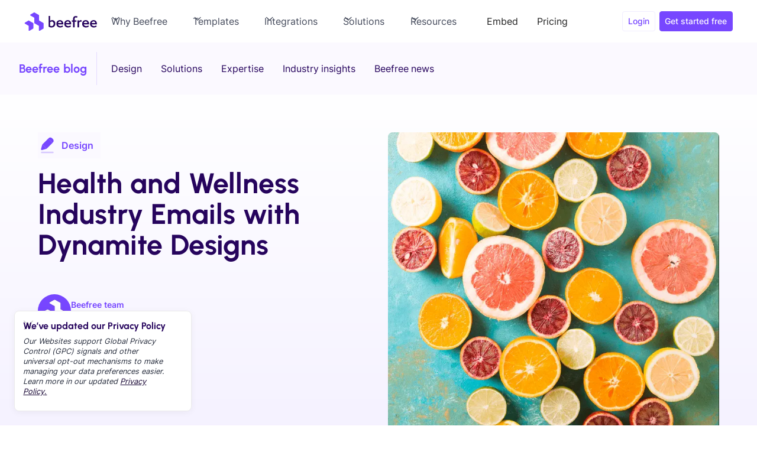

--- FILE ---
content_type: text/html
request_url: https://beefree.io/blog/health-and-wellness-industry-emails
body_size: 54448
content:
<!DOCTYPE html><!-- Last Published: Mon Jan 19 2026 10:42:17 GMT+0000 (Coordinated Universal Time) --><html data-wf-domain="wf-prod.beefree.io" data-wf-page="64ecf0eb1e0c215d4305ca5c" data-wf-site="64942e7300c2898fa7449d1c" lang="en" data-wf-collection="64ecf0eb1e0c215d4305c9df" data-wf-item-slug="health-and-wellness-industry-emails"><head><meta charset="utf-8"/><title>Health and Wellness Industry Emails with Dynamite Designs</title><meta content="Explore health and wellness industry emails with dynamite designs. Get inspired for your own campaigns!" name="description"/><meta content="Health and Wellness Industry Emails with Dynamite Designs" property="og:title"/><meta content="Explore health and wellness industry emails with dynamite designs. Get inspired for your own campaigns!" property="og:description"/><meta content="https://cdn.prod.website-files.com/6495758c052e260635fe09fd/65eec6c353b3bfd8677112cb_citrus-slices-1280x725.webp" property="og:image"/><meta content="Health and Wellness Industry Emails with Dynamite Designs" property="twitter:title"/><meta content="Explore health and wellness industry emails with dynamite designs. Get inspired for your own campaigns!" property="twitter:description"/><meta content="https://cdn.prod.website-files.com/6495758c052e260635fe09fd/65eec6c353b3bfd8677112cb_citrus-slices-1280x725.webp" property="twitter:image"/><meta property="og:type" content="website"/><meta content="summary_large_image" name="twitter:card"/><meta content="width=device-width, initial-scale=1" name="viewport"/><link href="https://cdn.prod.website-files.com/64942e7300c2898fa7449d1c/css/beefree-testing.shared.175300a51.min.css" rel="stylesheet" type="text/css" integrity="sha384-F1MApRVhrokHMKDmfO52A260hFEs/ZprlczmkYEkdD+H0wbxiKSUXQka9p05La+z" crossorigin="anonymous"/><style>@media (max-width:991px) and (min-width:768px) {html.w-mod-js:not(.w-mod-ix) [data-w-id="7c123873-2aa0-753d-a855-89025dbae68a"] {height:0px;}}@media (max-width:767px) and (min-width:480px) {html.w-mod-js:not(.w-mod-ix) [data-w-id="7c123873-2aa0-753d-a855-89025dbae68a"] {height:0px;}}@media (max-width:479px) {html.w-mod-js:not(.w-mod-ix) [data-w-id="7c123873-2aa0-753d-a855-89025dbae68a"] {height:0px;}}</style><script type="text/javascript">!function(o,c){var n=c.documentElement,t=" w-mod-";n.className+=t+"js",("ontouchstart"in o||o.DocumentTouch&&c instanceof DocumentTouch)&&(n.className+=t+"touch")}(window,document);</script><link href="https://cdn.prod.website-files.com/64942e7300c2898fa7449d1c/64bf8306b12d7b7194320ef0_Beefree-favicon.png" rel="shortcut icon" type="image/x-icon"/><link href="https://cdn.prod.website-files.com/64942e7300c2898fa7449d1c/64bf830bda9442a29de6f9ba_Beefree-webclip.png" rel="apple-touch-icon"/><link href="rss.xml" rel="alternate" title="RSS Feed" type="application/rss+xml"/><!-- Preconnect Google Fonts -->
<link rel="preconnect" href="https://fonts.googleapis.com" crossorigin>
<link rel="preconnect" href="https://fonts.gstatic.com" crossorigin>

<!-- Preload fonts -->
<link rel="preload" href="https://assets.website-files.com/64b4ec95c518539ca982f3df/64b4ec95c518539ca982f47c_Urbanist-Bold.woff2" as="font" type="font/woff2" crossorigin>
<link rel="preload" href="https://assets.website-files.com/64b4ec95c518539ca982f3df/64b4ec95c518539ca982f482_Inter-Regular.woff2" as="font" type="font/woff2" crossorigin>

<!-- Font fallback e override -->
<style>
@font-face {
    font-family: "Inter-fallback";
    size-adjust: 107.00%;
    ascent-override: 86%;
    src: local(Arial);
}
@font-face {
    font-family: "Urbanist-fallback";
    size-adjust: 104.00%;
    ascent-override: 90%;
    src: local(Tahoma);
}
body {
  font-family: Inter, Inter-fallback, Arial, Helvetica, system-ui, sans-serif;
}
h1, h2, h3, h4, h5, h6 {
  font-family: Urbanist, Urbanist-fallback;
}
</style>

<!-- Google Tag Manager -->
<script>(function(w,d,s,l,i){w[l]=w[l]||[];w[l].push({'gtm.start':
new Date().getTime(),event:'gtm.js'});var f=d.getElementsByTagName(s)[0],
j=d.createElement(s),dl=l!='dataLayer'?'&l='+l:'';j.async=true;j.src=
'https://www.googletagmanager.com/gtm.js?id='+i+dl;f.parentNode.insertBefore(j,f);
})(window,document,'script','dataLayer','GTM-WKSQDHN');</script>
<!-- End Google Tag Manager -->

<!-- Mutiny -->
<script>
  window.mutiny=window.mutiny||{};
  if(!window.mutiny.client){
    window.mutiny.client={_queue:{}};
    const methods=["identify","trackConversion","defaultOptOut","optOut","optIn"];
    methods.forEach(function(m){
      window.mutiny.client[m]=function(){window.mutiny.client._queue[m]=window.mutiny.client._queue[m]||[];window.mutiny.client._queue[m].push({args:arguments})};
    });
  }
</script>
<script>window.mutiny.client.defaultOptOut();</script>
<script async src="https://client-registry.mutinycdn.com/personalize/client/0cf567f176fb239e.js"></script>

<!-- Matomo Analytics -->
<script>
  var _paq = window._paq = window._paq || [];
  _paq.push(["setDocumentTitle", document.domain + "/" + document.title]);
  _paq.push(["setExcludedQueryParams", ["bsft_aaid","bsft_eid","bsft_clkid","bsft_uid","bsft_mid","bsft_txnid","bsft_mime_type","bsft_ek","bsft_lx","bsft_tv","gspk","gsxid","pscd","orig_to","utm_linkidx","utm_campaign_id","__pw_iic","_cgl_id"]]);
  _paq.push(['trackPageView']);
  _paq.push(['enableLinkTracking']);
  (function() {
    var u="https://beefree.matomo.cloud/";
    _paq.push(['setTrackerUrl', u+'matomo.php']);
    _paq.push(['setSiteId', '1']);
    var d=document, g=d.createElement('script'), s=d.getElementsByTagName('script')[0];
    g.async=true; g.src='//cdn.matomo.cloud/beefree.matomo.cloud/matomo.js'; s.parentNode.insertBefore(g,s);
  })();
</script>

<!-- Customer.io Analytics -->
<script>
!function(){var i="analytics", analytics=(window[i]=window[i]||[]);
if(!analytics.initialize)
if(analytics.invoked)window.console&&console.error&&console.error("Snippet included twice.");
else{analytics.invoked=!0;
analytics.methods=["trackSubmit","trackClick","trackLink","trackForm","pageview","identify","reset","group","track","ready","alias","debug","page","once","off","on","addSourceMiddleware","addIntegrationMiddleware","setAnonymousId","addDestinationMiddleware"];
analytics.factory=function(e){return function(){var t=Array.prototype.slice.call(arguments);t.unshift(e);analytics.push(t);return analytics}};
for(var e=0;e<analytics.methods.length;e++){var key=analytics.methods[e];analytics[key]=analytics.factory(key)}
analytics.load=function(key,e){var t=document.createElement("script");t.type="text/javascript";t.async=!0;
t.setAttribute('data-global-customerio-analytics-key', i);
t.src="https://cdp-eu.customer.io/v1/analytics-js/snippet/" + key + "/analytics.min.js";
var n=document.getElementsByTagName("script")[0];n.parentNode.insertBefore(t,n);
analytics._writeKey=key;analytics._loadOptions=e};
analytics.SNIPPET_VERSION="4.15.3";
analytics.load("07e5c31481ed91bbbd09", {
  "integrations": {
    "Customer.io In-App Plugin": {
      siteId: "3673a977f2a9a44de433"
    }
  }
});
analytics.page();
}}();
</script>

<!-- Meta verification -->
<meta name="p:domain_verify" content="67d63ed0d15ae2443fba63533f23ea02"/>
<!-- Preload the LCP image with a high fetchpriority so it starts loading with the stylesheet.
<link rel="preload" href="https://cdn.prod.website-files.com/6495758c052e260635fe09fd/65eec6c353b3bfd8677112ce_citrus-slices-680x680.webp" as="image" fetchpriority="high" type="image/webp">  -->

<!-- Canonical tag -->
<link rel="canonical" href="https://beefree.io/blog/health-and-wellness-industry-emails"/>

<!-- Publication date - search -->
<meta name="publication-date" content="Nov 13, 2017">


<!-- Breadcrumb Schema -->
<script type="application/ld+json">
{
  "@context": "https://schema.org/", 
  "@type": "BreadcrumbList", 
  "itemListElement": [{
    "@type": "ListItem", 
    "position": 1, 
    "name": "Home",
    "item": "https://beefree.io"  
  },{
    "@type": "ListItem", 
    "position": 2, 
    "name": "Blog",
    "item": "https://beefree.io/blog"  
  },{
    "@type": "ListItem", 
    "position": 3, 
    "name": "Health and Wellness Industry Emails with Dynamite Designs",
    "item": "https://beefree.io/blog/health-and-wellness-industry-emails"  
  }]
}
</script>


<script type="application/ld+json">
    {
      "@context": "https://schema.org",
      "@type": "Article",
      "headline": "Health and Wellness Industry Emails with Dynamite Designs",
      "description": "The health and wellness industry is booming in 2017 with no signs of slowing down. The phrase &quot;There&#39;s an app for that&quot; couldn&#39;t be more pertinent in a marke...",
      "image": [
        "https://cdn.prod.website-files.com/6495758c052e260635fe09fd/65eec6c353b3bfd8677112ce_citrus-slices-680x680.webp",
        "https://cdn.prod.website-files.com/6495758c052e260635fe09fd/65eec6c353b3bfd8677112cb_citrus-slices-1280x725.webp"
       ],
      "datePublished": "Sep 30, 2025",
      "dateModified": "Sep 29, 2025",
      "author": {
          "@type": "Person",
          "name": "Beefree team",
          "url": "https://beefree.io/author/beeteam"
        },
      "publisher": {
        "@type": "Organization",
        "name": "Beefree",
        "logo": {
          "@type": "ImageObject",
          "url": "https://assets-global.website-files.com/64942e7300c2898fa7449d1c/64944fb1e3a0c0a502be2b45_beefree.svg"
        }
      }
    }
</script>

<!-- Comparison table styles -->
<style>
.comparison-table {
  width: 100%;
  border-collapse: collapse;
  font-size: 16px;
  text-align: left;
  margin: 0;
}

.comparison-table caption {
  font-weight: bold;
  margin-bottom: 10px;
  font-size: 20px;
  color: #301C74;
  text-align: left;
}

.comparison-table th, .comparison-table td {
  padding: 14px;
  border: 1px solid #EAE6F7;
}

.comparison-table th {
  background-color: #fff;
  color: #301C74;
  font-weight: bold;
}

.comparison-table td:first-child {
  font-weight: bold;
}

.comparison-table td:nth-child(2), 
.comparison-table th:nth-child(2) {
  background-color: #F8F6FE;
}

/* Mobile responsive */
@media (max-width: 768px) {
  .comparison-table {
    border: none;
  }

  .comparison-table thead {
    display: none;
  }

  .comparison-table tbody tr {
    display: flex;
    flex-direction: column;
    border: 1px solid #EAE6F7;
    background: #fff;
    padding: 0;
    margin-bottom: 16px;
    border-radius: 4px;
  }

  .comparison-table tbody td {
    display: block;
    padding: 12px;
    border: none;
    border-bottom: 1px solid #EAE6F7;
    text-align: left;
  }

  .comparison-table tbody td:first-child {
    font-weight: bold;
    font-size: 18px;
    background-color: #F8F6FE;
  }

  .comparison-table tbody td:nth-child(2) {
    background-color: #fff;
  }

  .comparison-table tbody td:last-child {
    border-bottom: none;
  }
}

/* Accordion container */
.faq_list-blogpost {
  display: flex;
  flex-direction: column;
  gap: 1rem;
}

</style><script src="https://cdn.prod.website-files.com/64942e7300c2898fa7449d1c%2F689e5ba67671442434f3ca35%2F68c3e8305942b4d251527d83%2Fcarousel_fix_css-1.0.0.js" type="text/javascript"></script></head><body><div class="w-embed w-iframe"><!-- Google Tag Manager (noscript) -->
<noscript><iframe src="https://www.googletagmanager.com/ns.html?id=GTM-WKSQDHN"
height="0" width="0" style="display:none;visibility:hidden" sandbox></iframe></noscript>
<!-- End Google Tag Manager (noscript) --></div><div class="svg-sprite-map w-embed"><svg xmlns="http://www.w3.org/2000/svg" style="display: none;">

  <symbol id="link" viewBox="0 0 24 24">

<path fill-rule="evenodd" clip-rule="evenodd" d="M20.9999 7.66008V8.00008C21.0007 9.06616 20.576 10.0885 19.8199 10.84L16.9999 13.67C16.4738 14.1911 15.6261 14.1911 15.1 13.67L15 13.56C14.8094 13.3656 14.8094 13.0544 15 12.86L18.4399 9.42006C18.807 9.03938 19.0083 8.52883 18.9999 8.00008V7.66008C19.0003 7.12705 18.788 6.61589 18.4099 6.2401L17.7599 5.59011C17.3841 5.21207 16.873 4.99969 16.3399 5.00011H15.9999C15.4669 4.99969 14.9558 5.21207 14.58 5.59011L11.14 9.00007C10.9456 9.19064 10.6344 9.19064 10.44 9.00007L10.33 8.89007C9.8089 8.36394 9.8089 7.51623 10.33 6.99009L13.16 4.15012C13.9165 3.40505 14.9382 2.99133 15.9999 3.00014H16.3399C17.4011 2.9993 18.4191 3.42018 19.1699 4.17012L19.8299 4.83012C20.5798 5.5809 21.0007 6.59891 20.9999 7.66008ZM8.64993 13.94L13.9399 8.65008C14.0338 8.55543 14.1616 8.50218 14.2949 8.50218C14.4282 8.50218 14.556 8.55543 14.6499 8.65008L15.3499 9.35007C15.4445 9.44395 15.4978 9.57175 15.4978 9.70507C15.4978 9.83839 15.4445 9.96618 15.3499 10.0601L10.0599 15.35C9.96604 15.4447 9.83824 15.4979 9.70492 15.4979C9.57161 15.4979 9.44381 15.4447 9.34993 15.35L8.64993 14.65C8.55528 14.5561 8.50204 14.4283 8.50204 14.295C8.50204 14.1617 8.55528 14.0339 8.64993 13.94ZM13.5599 15C13.3655 14.8094 13.0543 14.8094 12.8599 15L9.42993 18.41C9.0517 18.7905 8.53645 19.003 7.99995 18.9999H7.65995C7.12691 19.0004 6.61576 18.788 6.23997 18.41L5.58997 17.76C5.21194 17.3842 4.99956 16.873 4.99998 16.34V16C4.99956 15.4669 5.21194 14.9558 5.58997 14.58L9.00993 11.14C9.2005 10.9456 9.2005 10.6345 9.00993 10.44L8.89993 10.33C8.3738 9.80894 7.52609 9.80894 6.99996 10.33L4.17999 13.16C3.42392 13.9116 2.99916 14.9339 3 16V16.35C3.00182 17.4077 3.42249 18.4216 4.16999 19.1699L4.82998 19.8299C5.58076 20.5799 6.59878 21.0008 7.65995 20.9999H7.99995C9.05338 21.0061 10.0667 20.5964 10.8199 19.8599L13.6699 17.01C14.191 16.4838 14.191 15.6361 13.6699 15.11L13.5599 15Z" fill="CurrentColor"/>

  </symbol>
  
  <symbol id="linkedin" viewBox="0 0 24 24">

    <path fill-rule="evenodd" clip-rule="evenodd" d="M5 3H19C20.1046 3 21 3.89543 21 5V19C21 20.1046 20.1046 21 19 21H5C3.89543 21 3 20.1046 3 19V5C3 3.89543 3.89543 3 5 3ZM8 18C8.27614 18 8.5 17.7761 8.5 17.5V10.5C8.5 10.2239 8.27614 10 8 10H6.5C6.22386 10 6 10.2239 6 10.5V17.5C6 17.7761 6.22386 18 6.5 18H8ZM7.25 9C6.42157 9 5.75 8.32843 5.75 7.5C5.75 6.67157 6.42157 6 7.25 6C8.07843 6 8.75 6.67157 8.75 7.5C8.75 8.32843 8.07843 9 7.25 9ZM17.5 18C17.7761 18 18 17.7761 18 17.5V12.9C18.0325 11.3108 16.8576 9.95452 15.28 9.76C14.177 9.65925 13.1083 10.1744 12.5 11.1V10.5C12.5 10.2239 12.2761 10 12 10H10.5C10.2239 10 10 10.2239 10 10.5V17.5C10 17.7761 10.2239 18 10.5 18H12C12.2761 18 12.5 17.7761 12.5 17.5V13.75C12.5 12.9216 13.1716 12.25 14 12.25C14.8284 12.25 15.5 12.9216 15.5 13.75V17.5C15.5 17.7761 15.7239 18 16 18H17.5Z" fill="CurrentColor"/>

  </symbol>
  
  <symbol id="twitter" viewBox="0 0 18 19">

    <path d="M10.7142 7.81308L17.4162 0.19043H15.8286L10.0068 6.80772L5.3604 0.19043H0L7.0278 10.1979L0 18.1904H1.5876L7.7316 11.2009L12.6396 18.1904H18M2.1606 1.36185H4.5996L15.8274 17.0766H13.3878" fill="currentColor"/>

  </symbol>
  
  <symbol id="facebook" viewBox="0 0 24 24">

    <path d="M16.5 6H13.5C12.9477 6 12.5 6.44772 12.5 7V10H16.5C16.6137 9.99748 16.7216 10.0504 16.7892 10.1419C16.8568 10.2334 16.8758 10.352 16.84 10.46L16.1 12.66C16.0318 12.8619 15.8431 12.9984 15.63 13H12.5V20.5C12.5 20.7761 12.2761 21 12 21H9.5C9.22386 21 9 20.7761 9 20.5V13H7.5C7.22386 13 7 12.7761 7 12.5V10.5C7 10.2239 7.22386 10 7.5 10H9V7C9 4.79086 10.7909 3 13 3H16.5C16.7761 3 17 3.22386 17 3.5V5.5C17 5.77614 16.7761 6 16.5 6Z" fill="CurrentColor"/>

  </symbol>
  <symbol id="faq-arrow" viewBox="0 0 32 32">

    <path fill-rule="evenodd" clip-rule="evenodd" d="M16.5303 20.8839C16.2374 21.1768 15.7626 21.1768 15.4697 20.8839L7.82318 13.2374C7.53029 12.9445 7.53029 12.4697 7.82318 12.1768L8.17674 11.8232C8.46963 11.5303 8.9445 11.5303 9.2374 11.8232L16 18.5858L22.7626 11.8232C23.0555 11.5303 23.5303 11.5303 23.8232 11.8232L24.1768 12.1768C24.4697 12.4697 24.4697 12.9445 24.1768 13.2374L16.5303 20.8839Z" fill="currentColor"/>

  </symbol>

<symbol id="check-yes" viewBox="0 0 24 24">
<path d="M19.8695 6.52425L10.5142 16.8558C10.4314 16.9481 10.3186 17 10.2009 17C10.0832 17 9.97045 16.9481 9.8876 16.8558L5.13053 11.6023C5.04699 11.5109 5 11.3863 5 11.2563C5 11.1264 5.04699 11.0018 5.13053 10.9103L5.74833 10.228C5.83119 10.1358 5.94398 10.0838 6.06164 10.0838C6.17931 10.0838 6.2921 10.1358 6.37496 10.228L10.1965 14.4484L18.625 5.1402C18.7996 4.95327 19.0771 4.95327 19.2517 5.1402L19.8695 5.83223C19.953 5.92373 20 6.04829 20 6.17824C20 6.30818 19.953 6.43273 19.8695 6.52425Z" fill="#52A770"/>
</symbol>

<symbol id="check-no" viewBox="0 0 24 24">
<path d="M16.192 6.34424L11.949 10.5862L7.70697 6.34424L6.29297 7.75824L10.535 12.0002L6.29297 16.2422L7.70697 17.6562L11.949 13.4142L16.192 17.6562L17.606 16.2422L13.364 12.0002L17.606 7.75824L16.192 6.34424Z" fill="#444A5B"/>
</symbol>

</svg></div><div class="page-wrapper"><div id="top"><div data-animation="default" class="navbar_component w-nav" data-easing2="ease" fs-scrolldisable-element="smart-nav" data-easing="ease" data-collapse="medium" data-w-id="c45cdaa5-2c85-0bbb-1750-2ab0a21c94a8" role="banner" data-duration="400"><div class="navbar_container"><a href="/" aria-current="page" aria-label="home" data-event-name="menu_bar" data-event-category="menu_bar" data-custom_event="logo" data-event-action="logo" class="navbar_logo-link w-nav-brand"><img width="128" height="32" alt="BeeFree Logo" src="https://cdn.prod.website-files.com/64942e7300c2898fa7449d1c/677d073cc590aef85b891bdc_beefree.svg" loading="eager" fetchPriority="high" class="navbar_logo"/></a><nav role="navigation" class="navbar_menu w-nav-menu"><div class="navbar_menu-left"><div data-delay="0" data-hover="true" class="navbar_menu-dropdown w-dropdown"><div aria-haspopup="true" class="navbar_dropdown-toggle w-dropdown-toggle"><div>Why Beefree</div><div class="dropdown-icon w-embed"><svg width="0.8em" height="0.8em">
    <use xlink:href="#arrow"/>
</svg></div></div><nav class="navbar_dropdown-list w-dropdown-list"><div class="navbar_container is-megamenu"><div class="navbar_why-dropdown-content"><div class="navbar_why-dropdown-content-left"><div class="navbar_megamenu-dropdown-link-list _4"><div class="text-size-small text-color-bee-ultraviolet bold-text">WHY BEEFREE</div><a data-custom-event="unite_your_team" data-event-name="menu_bar" data-event-category="menu_bar" data-event-action="unite_your_team" href="/why-beefree/unite-your-team" class="navbar_why-dropdown-link w-inline-block"><div class="navbar_icon-w"><div>1</div></div><div id="w-node-_0c4fe058-731a-df71-a74a-a0fa28037ffd-a21c94a8" class="navbar_item-right"><div>Unite your team</div></div></a><a data-event-action="safeguard_your_brand" data-event-name="menu_bar" data-event-category="menu_bar" data-custom-event="safeguard_your_brand" href="/why-beefree/set-up-your-brand" class="navbar_why-dropdown-link w-inline-block"><div class="navbar_icon-w"><div>2</div></div><div class="navbar_item-right"><div>Safeguard your brand</div></div></a><a data-event-action="get_inspired" data-event-name="menu_bar" data-event-category="menu_bar" data-custom-event="get_inspired" href="/why-beefree/get-inspired" class="navbar_why-dropdown-link w-inline-block"><div class="navbar_icon-w"><div>3</div></div><div class="navbar_item-right"><div>Get inspired</div></div></a></div><div class="navbar_megamenu-dropdown-link-list _4"><div class="spacer-small"></div><a data-custom-event="design_with_ease" data-event-name="menu_bar" data-event-category="menu_bar" data-event-action="design_with_ease" href="/why-beefree/create-emails" class="navbar_why-dropdown-link w-inline-block"><div class="navbar_icon-w"><div>4</div></div><div class="navbar_item-right"><div>Design with ease</div></div></a><a data-event-action="integrate_sending" data-event-name="menu_bar" data-event-category="menu_bar" data-custom-event="integrate_sending" id="w-node-_0c4fe058-731a-df71-a74a-a0fa28038018-a21c94a8" href="/integrations" class="navbar_why-dropdown-link w-inline-block"><div class="navbar_icon-w"><div>5</div></div><div class="navbar_item-right"><div>Export with confidence</div></div></a></div><div id="w-node-_0c4fe058-731a-df71-a74a-a0fa2803801f-a21c94a8" class="navbar_dropdown-content-div"></div><div class="navbar_megamenu-dropdown-link-list _5"><a data-event-action="features" data-event-name="menu_bar" data-event-category="menu_bar" data-custom-event="features" href="/features" class="navbar_why-dropdown-link w-inline-block"><div class="icon-embed-xmall w-embed"><svg width="24" height="24">
    <use xlink:href="#nav-feat"/>
</svg></div><div>Features</div></a><a data-event-action="lp-builder-nav" data-event-name="menu_bar" data-event-category="menu_bar" data-custom-event="lp-builder-nav" href="/landing-page-builder" class="navbar_why-dropdown-link w-inline-block"><div class="icon-embed-xmall w-embed"><svg width="24" height="24">
    <use xlink:href="#nav-pagebuilder"/>
</svg></div><div><strong>Landing Page Builder </strong></div></a><a data-event-action="integrations" data-event-name="menu_bar" data-event-category="menu_bar" data-custom-event="integrations" href="/integrations" class="navbar_why-dropdown-link w-inline-block"><div class="icon-embed-xmall w-embed"><svg width="24" height="24">
    <use xlink:href="#nav-integrations"/>
</svg></div><div>Integrations</div></a><a data-custom-event="why_beefree_pricing" data-event-name="menu_bar" data-event-category="menu_bar" data-event-action="why_beefree_pricing" href="/plans-pricing" class="navbar_why-dropdown-link w-inline-block"><div class="icon-embed-xmall w-embed"><svg width="24" height="24">
    <use xlink:href="#nav-pricing"/>
</svg></div><div>Pricing &amp; plans</div></a><a rel="noopener" data-event-name="menu_bar" data-event-category="menu_bar" data-custom-event="why_beefree_sdk" data-event-action="why_beefree_sdk" href="https://developers.beefree.io/" target="_blank" class="navbar_why-dropdown-link w-inline-block"><div class="icon-embed-xmall w-embed"><svg width="24" height="24">
    <use xlink:href="#nav-sdk"/>
</svg></div><div id="w-node-_0c4fe058-731a-df71-a74a-a0fa28038036-a21c94a8"><div class="navbar_dropdown-head-w"><div>Beefree SDK</div><div class="icon-embed-xxsmall is-nav-link w-embed"><svg width="16" height="16" viewBox="0 0 16 16" fill="none" xmlns="http://www.w3.org/2000/svg">
<g clip-path="url(#clip0_8327_191325)">
<path d="M8.5 7.5L13.5 2.5" stroke="#26045D" stroke-width="0.75" stroke-linecap="round" stroke-linejoin="round"/>
<path d="M13.5 6.5L13.4994 2.50062L9.5 2.5" stroke="#26045D" stroke-width="0.75" stroke-linecap="round" stroke-linejoin="round"/>
<path d="M11.5 8.5V13C11.5 13.1326 11.4473 13.2598 11.3536 13.3536C11.2598 13.4473 11.1326 13.5 11 13.5H3C2.86739 13.5 2.74021 13.4473 2.64645 13.3536C2.55268 13.2598 2.5 13.1326 2.5 13V5C2.5 4.86739 2.55268 4.74021 2.64645 4.64645C2.74021 4.55268 2.86739 4.5 3 4.5H7.5" stroke="#26045D" stroke-width="0.75" stroke-linecap="round" stroke-linejoin="round"/>
</g>
<defs>
<clipPath id="clip0_8327_191325">
<rect width="16" height="16" fill="white"/>
</clipPath>
</defs>
</svg></div></div><div class="text-weight-normal text-size-small">White label solutions for SaaS</div></div></a></div></div><div class="navbar_megamenu-right"><div class="navbar_why-dropdown-content-w z-index-1"><div class="text-size-small text-color-bee-ultraviolet">CHOOSE FROM 2000+ TEMPLATES</div><a data-event-action="why_beefree_templates" data-event-name="menu_bar" data-event-category="menu_bar" data-custom-event="why_beefree_templates" href="/templates" class="navbar_why-dropdown-link w-inline-block"><div class="navbar_why-icon-w-rectangle"><div class="icon-embed-small w-embed"><svg width="33" height="33">
    <use xlink:href="#nav-mail"/>
</svg></div></div><div class="navbar_item-right"><div class="navbar_dropdown-link-head-w"><div>Email templates</div><div class="icon-embed-xmall w-embed"><svg width="24" height="25">
    <use xlink:href="#nav-chevron"/>
</svg></div></div><div class="text-weight-normal">Professional templates for any occasions</div></div></a><a data-event-action="why_beefree_pagetemp" data-event-name="menu_bar" data-event-category="menu_bar" data-custom-event="why_beefree_pagetemp" href="/templates/pages" class="navbar_why-dropdown-link w-inline-block"><div class="navbar_why-icon-w-rectangle"><div class="icon-embed-small w-embed"><svg width="33" height="33">
    <use xlink:href="#nav-laptop"/>
</svg></div></div><div class="navbar_item-right"><div class="navbar_dropdown-link-head-w"><div>Page templates</div><div class="icon-embed-xmall w-embed"><svg width="24" height="25">
    <use xlink:href="#nav-chevron"/>
</svg></div></div><div class="text-weight-normal">High-quality templates for your next campaign</div></div></a><a data-event-action="why_beefree_htmlimport" data-event-name="menu_bar" data-event-category="menu_bar" data-custom-event="why_beefree_htmlimport" href="/html-importer" class="navbar_why-dropdown-link w-inline-block"><div class="navbar_why-icon-w-rectangle"><div class="icon-embed-small w-embed"><svg width="33" height="33">
    <use xlink:href="#nav-importhtml"/>
</svg></div></div><div class="navbar_item-right"><div class="navbar_dropdown-link-head-w"><div>From HTML to editable templates </div><div class="icon-embed-xmall w-embed"><svg width="24" height="25">
    <use xlink:href="#nav-chevron"/>
</svg></div></div><div class="text-weight-normal">Drop in your existing HTML templates and start editing in Beefree within seconds. </div></div></a></div><div class="navbar_dropdown-bg-layer"></div></div></div></div></nav></div><div data-delay="300" data-hover="false" class="navbar_menu-dropdown mob w-dropdown"><div aria-haspopup="true" class="navbar_dropdown-toggle w-dropdown-toggle"><div>Why Beefree</div><div class="dropdown-icon w-embed"><svg width="14" height="8">
    <use xlink:href="#arrow"/>
</svg></div></div><nav class="navbar_dropdown-list w-dropdown-list"><div class="navbar_container"><div class="navbar_why-dropdown-content"><div class="navbar_why-dropdown-content-left"><div class="navbar_megamenu-dropdown-link-list _4"><div class="text-size-small text-color-bee-ultraviolet bold-text">WHY BEEFREE</div><a data-custom-event="unite_your_team" data-event-name="menu_bar" data-event-category="menu_bar" data-event-action="unite_your_team" href="/why-beefree/unite-your-team" class="navbar_why-dropdown-link w-inline-block"><div class="navbar_icon-w"><div class="text-block-5">1</div></div><div id="w-node-_0c4fe058-731a-df71-a74a-a0fa28038066-a21c94a8" class="navbar_item-right"><div class="text-block-6">Unite your team</div></div></a><a data-event-action="safeguard_your_brand" data-event-name="menu_bar" data-event-category="menu_bar" data-custom-event="safeguard_your_brand" href="/why-beefree/set-up-your-brand" class="navbar_why-dropdown-link w-inline-block"><div class="navbar_icon-w"><div>2</div></div><div class="navbar_item-right"><div>Safeguard your brand</div></div></a><a data-event-action="get_inspired" data-event-name="menu_bar" data-event-category="menu_bar" data-custom-event="get_inspired" href="/why-beefree/get-inspired" class="navbar_why-dropdown-link w-inline-block"><div class="navbar_icon-w"><div>3</div></div><div class="navbar_item-right"><div>Get inspired</div></div></a></div><div class="navbar_megamenu-dropdown-link-list _4"><a data-custom-event="design_with_ease" data-event-name="menu_bar" data-event-category="menu_bar" data-event-action="design_with_ease" href="/why-beefree/create-emails" class="navbar_why-dropdown-link w-inline-block"><div class="navbar_icon-w"><div>4</div></div><div class="navbar_item-right"><div>Design with ease</div></div></a><a data-event-action="integrate_sending" data-event-name="menu_bar" data-event-category="menu_bar" data-custom-event="integrate_sending" id="w-node-_0c4fe058-731a-df71-a74a-a0fa28038081-a21c94a8" href="/integrations" class="navbar_why-dropdown-link w-inline-block"><div class="navbar_icon-w"><div>5</div></div><div class="navbar_item-right"><div>Export with confidence</div></div></a></div><div id="w-node-_0c4fe058-731a-df71-a74a-a0fa28038088-a21c94a8" class="navbar_dropdown-content-div"></div><div class="navbar_megamenu-dropdown-link-list _5"><a data-event-action="features" data-event-name="menu_bar" data-event-category="menu_bar" data-custom-event="features" href="/features" class="navbar_why-dropdown-link w-inline-block"><div class="icon-embed-xmall w-embed"><svg width="24" height="24">
    <use xlink:href="#nav-feat"/>
</svg></div><div>Features</div></a><a data-event-action="lp-builder-nav" data-event-name="menu_bar" data-event-category="menu_bar" data-custom-event="lp-builder-nav" href="/landing-page-builder" class="navbar_why-dropdown-link w-inline-block"><div class="icon-embed-xmall w-embed"><svg width="24" height="24">
    <use xlink:href="#nav-pagebuilder"/>
</svg></div><div><strong>Landing Page Builder </strong></div></a><a data-event-action="integrations" data-event-name="menu_bar" data-event-category="menu_bar" data-custom-event="integrations" href="/integrations" class="navbar_why-dropdown-link w-inline-block"><div class="icon-embed-xmall w-embed"><svg width="24" height="24">
    <use xlink:href="#nav-integrations"/>
</svg></div><div>Integrations</div></a><a data-custom-event="why_beefree_pricing" data-event-name="menu_bar" data-event-category="menu_bar" data-event-action="why_beefree_pricing" href="/plans-pricing" class="navbar_why-dropdown-link w-inline-block"><div class="icon-embed-xmall w-embed"><svg width="24" height="24">
    <use xlink:href="#nav-pricing"/>
</svg></div><div>Pricing &amp; plans</div></a><a rel="noopener" data-event-name="menu_bar" data-event-category="menu_bar" data-custom-event="why_beefree_sdk" data-event-action="why_beefree_sdk" href="https://developers.beefree.io/" target="_blank" class="navbar_why-dropdown-link w-inline-block"><div class="icon-embed-xmall w-embed"><svg width="24" height="24">
    <use xlink:href="#nav-sdk"/>
</svg></div><div id="w-node-_0c4fe058-731a-df71-a74a-a0fa2803809f-a21c94a8"><div class="navbar_dropdown-head-w"><div>Beefree SDK</div><div class="icon-embed-xxsmall is-nav-link w-embed"><svg width="16" height="16" viewBox="0 0 16 16" fill="none" xmlns="http://www.w3.org/2000/svg">
<g clip-path="url(#clip0_8327_191325)">
<path d="M8.5 7.5L13.5 2.5" stroke="#26045D" stroke-width="0.75" stroke-linecap="round" stroke-linejoin="round"/>
<path d="M13.5 6.5L13.4994 2.50062L9.5 2.5" stroke="#26045D" stroke-width="0.75" stroke-linecap="round" stroke-linejoin="round"/>
<path d="M11.5 8.5V13C11.5 13.1326 11.4473 13.2598 11.3536 13.3536C11.2598 13.4473 11.1326 13.5 11 13.5H3C2.86739 13.5 2.74021 13.4473 2.64645 13.3536C2.55268 13.2598 2.5 13.1326 2.5 13V5C2.5 4.86739 2.55268 4.74021 2.64645 4.64645C2.74021 4.55268 2.86739 4.5 3 4.5H7.5" stroke="#26045D" stroke-width="0.75" stroke-linecap="round" stroke-linejoin="round"/>
</g>
<defs>
<clipPath id="clip0_8327_191325">
<rect width="16" height="16" fill="white"/>
</clipPath>
</defs>
</svg></div></div><div class="text-weight-normal text-size-small">White label solutions for SaaS</div></div></a></div></div><div class="navbar_megamenu-right"><div class="navbar_why-dropdown-content-w z-index-1"><div class="text-size-small text-color-bee-ultraviolet">CHOOSE FROM 2000+ TEMPLATES</div><a data-event-label="choose" data-event-name="menu_bar" data-event-category="menu_bar" data-event-action="why_beefree" href="/templates" class="navbar_why-dropdown-link w-inline-block"><div class="navbar_why-icon-w-rectangle"><div class="icon-embed-small w-embed"><svg width="33" height="33">
    <use xlink:href="#nav-mail"/>
</svg></div></div><div class="navbar_item-right"><div class="navbar_dropdown-link-head-w"><div>Email templates</div><div class="icon-embed-xmall w-embed"><svg width="24" height="25">
    <use xlink:href="#nav-chevron"/>
</svg></div></div><div class="text-weight-normal text-size-small">Professional templates for any occasions</div></div></a><a data-event-label="choose" data-event-name="menu_bar" data-event-category="menu_bar" data-event-action="why_beefree" href="/templates/pages" class="navbar_why-dropdown-link w-inline-block"><div class="navbar_why-icon-w-rectangle"><div class="icon-embed-small w-embed"><svg width="33" height="33">
    <use xlink:href="#nav-laptop"/>
</svg></div></div><div class="navbar_item-right"><div class="navbar_dropdown-link-head-w"><div>Page templates</div><div class="icon-embed-xmall w-embed"><svg width="24" height="25">
    <use xlink:href="#nav-chevron"/>
</svg></div></div><div class="text-weight-normal text-size-small">High-quality templates for your next campaign</div></div></a><a data-event-action="why_beefree_htmlimport" data-event-name="menu_bar" data-event-category="menu_bar" data-custom-event="why_beefree_htmlimport" href="/html-importer" class="navbar_why-dropdown-link w-inline-block"><div class="navbar_why-icon-w-rectangle"><div class="icon-embed-small w-embed"><svg width="33" height="33">
    <use xlink:href="#nav-importhtml"/>
</svg></div></div><div class="navbar_item-right"><div class="navbar_dropdown-link-head-w"><div><strong>Already have existing HTML templates? Import them into Beefree </strong></div></div><div class="text-weight-normal">Drop in your existing HTML and start editing in seconds</div></div></a></div><div class="navbar_dropdown-bg-layer"></div></div></div></div></nav></div><div data-delay="0" data-hover="true" class="navbar_menu-dropdown w-dropdown"><div aria-haspopup="true" class="navbar_dropdown-toggle w-dropdown-toggle"><div class="dropdown-icon w-embed"><svg width="0.8em" height="0.8em">
    <use xlink:href="#arrow"/>
</svg></div><div>Templates</div></div><nav class="navbar_dropdown-list w-dropdown-list"><div class="navbar_container is-megamenu"><div class="navbar_temp-dropdown-content_new"><a data-event-label="format" data-event-name="menu_bar" data-event-category="menu_bar" data-event-action="templates" href="/templates" class="navbar_temp-dropdown-link w-inline-block"><div id="w-node-_0c4fe058-731a-df71-a74a-a0fa280380c8-a21c94a8" class="temp-dropdown-thumb-wrapper"><div class="temp-dropdown-thumb-email"></div><div class="navbar_temp-icon-w-rectangle"><div class="icon-embed-small w-embed"><svg width="33" height="33">
    <use xlink:href="#nav-mail"/>
</svg></div></div></div><div id="w-node-_0c4fe058-731a-df71-a74a-a0fa280380cc-a21c94a8" class="temp-dropdown-text"><div class="navbar_item-right"><div class="navbar_dropdown-link-head-w-medium"><div>Email <br/>templates</div></div><div class="text-weight-normal">Professional templates for any occasions</div></div><div class="icon-embed-xmall is-temp-megamenu w-embed"><svg width="24" height="25">
    <use xlink:href="#nav-chevron"/>
</svg></div></div></a><a data-event-label="format" data-event-name="menu_bar" data-event-category="menu_bar" data-event-action="templates" href="/templates/pages" class="navbar_temp-dropdown-link w-inline-block"><div id="w-node-_0c4fe058-731a-df71-a74a-a0fa280380d7-a21c94a8" class="temp-dropdown-thumb-wrapper"><div class="temp-dropdown-thumb-pages"></div><div class="navbar_temp-icon-w-rectangle"><div class="icon-embed-small w-embed"><svg width="33" height="33">
    <use xlink:href="#nav-laptop"/>
</svg></div></div></div><div id="w-node-_0c4fe058-731a-df71-a74a-a0fa280380db-a21c94a8" class="temp-dropdown-text"><div class="navbar_item-right"><div class="navbar_dropdown-link-head-w-medium"><div>Page <br/>templates</div></div><div class="text-weight-normal">High-quality templates for your next campaign</div></div><div class="icon-embed-xmall is-temp-megamenu w-embed"><svg width="24" height="25">
    <use xlink:href="#nav-chevron"/>
</svg></div></div></a><div id="w-node-_0c4fe058-731a-df71-a74a-a0fa280380e5-a21c94a8" class="temp-dropdown-wrapper-list"><div class="navbar_temp-dropdown-content-medium"><div id="w-node-_0c4fe058-731a-df71-a74a-a0fa280380e7-a21c94a8" class="navbar_temp-dropdown-content-header-w"><div class="navbar_temp-dropdown-content-head-text"><div class="icon-embed-xmall w-embed"><svg width="24" height="24">
    <use xlink:href="#nav-template"/>
</svg></div><div class="navbar-flex-vertical-head"><div class="text-weight-semibold text-color-violet">TEMPLATE KITS</div><div class="text-block-2">A series of templates for your vertical or favorite occasion.</div></div></div></div><div id="w-node-_0c4fe058-731a-df71-a74a-a0fa280380ef-a21c94a8" class="navbar_temp-link-list is-2cols"><div class="navbar_temp-link-list"><div class="margin-bottom margin-xsmall"><div class="text-weight-bold">Verticals</div></div><a data-event-lab="template_kits" data-event-name="menu_bar" data-event-category="menu_bar" data-custom-event="ecom_templates" data-event-action="ecom_templates" href="/templates/collection/e-commerce" class="nav_dropdown-link">E-commerce</a><a data-event-label="template_kits" data-event-name="menu_bar" data-event-category="menu_bar" data-custom-event="education_templates" data-event-action="education_templates" href="/templates/collection/educational" class="nav_dropdown-link">Education</a><a data-event-label="template_kits" data-event-name="menu_bar" data-event-category="menu_bar" data-custom-event="fashion_templates" data-event-action="fashion_templates" href="/templates/collection/fashion-brand-retail" class="nav_dropdown-link">Fashion</a><a data-event-lab="template_kits" data-event-name="menu_bar" data-event-category="menu_bar" data-custom-event="salon_templates" data-event-action="salon_templates" href="/templates/collection/hair-salon" class="nav_dropdown-link">Hair Salon</a><a data-event-label="template_kits" data-event-name="menu_bar" data-event-category="menu_bar" data-custom-event="health_templates" data-event-action="health_templates" href="/templates/collection/health-wellness" class="nav_dropdown-link">Health &amp; Wellness</a></div><div class="navbar_temp-link-list"><div class="margin-bottom margin-xsmall"><div class="spacer-xsmall"></div></div><a href="/templates/collection/higher-education" data-event-label="template_kits" data-event-name="menu_bar" data-event-category="menu_bar" data-custom-event="highered_templates" data-event-action="highered_templates" class="nav_dropdown-link">Higher Education</a><a data-event-label="template_kits" data-event-name="menu_bar" data-event-category="menu_bar" data-custom-event="music_templates" data-event-action="music_templates" href="/templates/collection/music" class="nav_dropdown-link">Music &amp; Entertainment</a><a data-event-label="template_kits" data-event-name="menu_bar" data-event-category="menu_bar" data-custom-event="photo_templates" data-event-action="photo_templates" href="/templates/collection/photography" class="nav_dropdown-link">Photography</a><a data-event-label="template_kits" data-event-name="menu_bar" data-event-category="menu_bar" data-custom-event="real_estate_templates" data-event-action="real_estate_templates" href="/templates/collection/real-estate" class="nav_dropdown-link">Real Estate</a></div></div><div id="w-node-_0c4fe058-731a-df71-a74a-a0fa28038109-a21c94a8" class="navbar_temp-link-list is-2cols"><div class="navbar_temp-link-list"><div class="margin-bottom margin-xsmall"><div class="text-weight-bold">Events/Type</div></div><a data-event-la="template_kits" data-event-name="menu_bar" data-event-category="menu_bar" data-custom-event="ebook_templates" data-event-action="ebook_templates" href="/templates/collection/e-book-promotion" class="nav_dropdown-link">E-book Promotion</a><a data-event-label="template_kits" data-event-name="menu_bar" data-event-category="menu_bar" data-custom-event="event_templates" data-event-action="event_templates" href="/templates/collection/event" class="nav_dropdown-link">Event</a><a data-event-lab="template_kits" data-event-name="menu_bar" data-event-category="menu_bar" data-custom-event="product_templates" data-event-action="product_templates" href="/templates/collection/product_launch" class="nav_dropdown-link">Product Launch</a><a data-event-label="template_kits" data-event-name="menu_bar" data-event-category="menu_bar" data-custom-event="survey_templates" data-event-action="survey_templates" href="/templates/collection/survey-campaign" class="nav_dropdown-link">Survey Campaign</a></div><div class="navbar_temp-link-list"><div class="margin-bottom margin-xsmall"><div class="spacer-xsmall"></div></div><a data-event-label="template_kits" data-event-name="menu_bar" data-event-category="menu_bar" data-custom-event="transactional_templates" data-event-action="transactional_templates" href="/templates/collection/transactional" class="nav_dropdown-link">Transactional</a><a data-event-label="template_kits" data-event-name="menu_bar" data-event-category="menu_bar" data-custom-event="welcome_templates" data-event-action="welcome_templates" href="/templates/collection/welcome-series" class="nav_dropdown-link">Welcome Series</a><a data-event-label="template_kits" data-event-name="menu_bar" data-event-category="menu_bar" data-custom-event="webinar_templates" data-event-action="webinar_templates" href="/templates/collection/webinar" class="nav_dropdown-link">Webinar</a></div></div><div class="navbar_temp-link-list"><div class="margin-bottom margin-xsmall"><div class="text-weight-bold">Functions</div></div><a data-event-label="template_kits" data-event-name="menu_bar" data-event-category="menu_bar" data-custom-event="hr_templates" data-event-action="hr_templates" href="/templates/collection/human-resources" class="nav_dropdown-link">Human Resources</a><a data-event-label="template_kits" data-event-name="menu_bar" data-event-category="menu_bar" data-custom-event="comms_templates" data-event-action="comms_templates" href="/templates/collection/internal-communications" class="nav_dropdown-link">Internal Comms</a><a data-event-label="template_kits" data-event-name="menu_bar" data-event-category="menu_bar" data-custom-event="recruitment_templates" data-event-action="recruitment_templates" href="/templates/collection/recruitment" class="nav_dropdown-link">Recruitment</a></div></div></div></div></div></nav></div><div data-delay="300" data-hover="false" class="navbar_menu-dropdown mob w-dropdown"><div aria-haspopup="true" class="navbar_dropdown-toggle w-dropdown-toggle"><div class="dropdown-icon w-embed"><svg width="14" height="8">
    <use xlink:href="#arrow"/>
</svg></div><div>Templates</div></div><nav class="navbar_dropdown-list w-dropdown-list"><div class="navbar_container"><div class="navbar_temp-dropdown-content"><div class="navbar_temp-dropdown-content-left"><a data-event-label="format" data-event-name="menu_bar" data-event-category="menu_bar" data-event-action="templates" href="/templates" class="navbar_temp-dropdown-link w-inline-block"><div class="navbar_temp-icon-w-rectangle"><div class="icon-embed-small w-embed"><svg width="33" height="33">
    <use xlink:href="#nav-mail"/>
</svg></div></div><div class="navbar_item-right"><div class="navbar_dropdown-link-head-w"><div>Email templates</div><div class="icon-embed-xmall w-embed"><svg width="24" height="25">
    <use xlink:href="#nav-chevron"/>
</svg></div></div><div class="text-weight-normal text-size-small">Professional templates for any occasions</div></div></a><a data-event-label="format" data-event-name="menu_bar" data-event-category="menu_bar" data-event-action="templates" href="/templates/pages" class="navbar_temp-dropdown-link w-inline-block"><div class="navbar_temp-icon-w-rectangle"><div class="icon-embed-small w-embed"><svg width="33" height="33">
    <use xlink:href="#nav-laptop"/>
</svg></div></div><div class="navbar_item-right"><div class="navbar_dropdown-link-head-w"><div>Page templates</div><div class="icon-embed-xmall w-embed"><svg width="24" height="25">
    <use xlink:href="#nav-chevron"/>
</svg></div></div><div class="text-weight-normal text-size-small">High-quality templates for your next campaign</div></div></a></div><div data-delay="0" data-hover="false" id="w-node-_0c4fe058-731a-df71-a74a-a0fa28038146-a21c94a8" class="navbar_submenu-link w-dropdown"><div class="navbar-submenu-mobile-link w-dropdown-toggle"><div class="dropdown-icon w-embed"><svg width="14" height="8">
    <use xlink:href="#arrow"/>
</svg></div><div class="navbar_temp-dropdown-content-header-w"><div class="navbar_temp-dropdown-content-head-text"><div class="icon-embed-xmall w-embed"><svg width="24" height="24">
    <use xlink:href="#nav-template"/>
</svg></div><div class="navbar-flex-vertical-head"><div class="text-weight-semibold text-size-small text-color-bee-ultraviolet">TEMPLATE KITS</div><div class="text-size-small">A series of templates for your vertical or favorite occasion.</div></div></div></div></div><nav class="dropdwond-list-submenu w-dropdown-list"><div class="navbar_temp-dropdown-content-medium"><div class="navbar_temp-link-list"><div class="margin-bottom margin-xsmall"><div class="text-weight-bold">Verticals</div></div><a data-event-label="template_kits" data-event-name="menu_bar" data-event-category="menu_bar" data-event-action="templates" href="/templates/collection/e-commerce" class="nav_dropdown-link">E-commerce</a><a data-event-label="template_kits" data-event-name="menu_bar" data-event-category="menu_bar" data-event-action="templates" href="/templates/collection/educational" class="nav_dropdown-link">Education</a><a data-event-label="template_kits" data-event-name="menu_bar" data-event-category="menu_bar" data-event-action="templates" href="/templates/collection/fashion-brand-retail" class="nav_dropdown-link">Fashion</a><a data-event-label="template_kits" data-event-name="menu_bar" data-event-category="menu_bar" data-event-action="templates" href="/templates/collection/hair-salon" class="nav_dropdown-link">Hair Salon</a><a data-event-label="template_kits" data-event-name="menu_bar" data-event-category="menu_bar" data-event-action="templates" href="/templates/collection/health-wellness" class="nav_dropdown-link">Health &amp; Wellness</a><a data-event-label="template_kits" data-event-name="menu_bar" data-event-category="menu_bar" data-event-action="templates" href="/templates/collection/higher-education" class="nav_dropdown-link">Higher education</a><a data-event-label="template_kits" data-event-name="menu_bar" data-event-category="menu_bar" data-event-action="templates" href="/templates/collection/music" class="nav_dropdown-link">Music &amp; Entertainment</a><a data-event-label="template_kits" data-event-name="menu_bar" data-event-category="menu_bar" data-event-action="templates" href="/templates/collection/photography" class="nav_dropdown-link">Photography</a><a data-event-label="template_kits" data-event-name="menu_bar" data-event-category="menu_bar" data-event-action="templates" href="/templates/collection/real-estate" class="nav_dropdown-link">Real Estate</a></div><div class="navbar_temp-link-list"><div class="margin-bottom margin-xsmall"><div class="text-weight-bold">Events/Type</div></div><a data-event-label="template_kits" data-event-name="menu_bar" data-event-category="menu_bar" data-event-action="templates" href="/templates/collection/e-book-promotion" class="nav_dropdown-link">E-book Promotion</a><a data-event-label="template_kits" data-event-name="menu_bar" data-event-category="menu_bar" data-event-action="templates" href="/templates/collection/event" class="nav_dropdown-link">Event</a><a data-event-label="template_kits" data-event-name="menu_bar" data-event-category="menu_bar" data-event-action="templates" href="/templates/collection/product_launch" class="nav_dropdown-link">Product Launch</a><a data-event-label="template_kits" data-event-name="menu_bar" data-event-category="menu_bar" data-event-action="templates" href="/templates/collection/survey-campaign" class="nav_dropdown-link">Survey Campaign</a><a data-event-label="template_kits" data-event-name="menu_bar" data-event-category="menu_bar" data-event-action="templates" href="/templates/collection/transactional" class="nav_dropdown-link">Transactional</a><a data-event-label="template_kits" data-event-name="menu_bar" data-event-category="menu_bar" data-event-action="templates" href="/templates/collection/webinar" class="nav_dropdown-link">Webinar</a><a data-event-label="template_kits" data-event-name="menu_bar" data-event-category="menu_bar" data-event-action="templates" href="/templates/collection/welcome-series" class="nav_dropdown-link">Welcome Series</a></div><div class="navbar_temp-link-list"><div class="margin-bottom margin-xsmall"><div class="text-weight-bold">Functions</div></div><a data-event-label="template_kits" data-event-name="menu_bar" data-event-category="menu_bar" data-event-action="templates" href="/templates/collection/human-resources" class="nav_dropdown-link">Human Resources</a><a data-event-label="template_kits" data-event-name="menu_bar" data-event-category="menu_bar" data-event-action="templates" href="/templates/collection/internal-communications" class="nav_dropdown-link">Internal Comms</a><a data-event-label="template_kits" data-event-name="menu_bar" data-event-category="menu_bar" data-event-action="templates" href="/templates/collection/recruitment" class="nav_dropdown-link">Recruitment</a></div></div></nav></div><div id="w-node-_0c4fe058-731a-df71-a74a-a0fa28038185-a21c94a8" class="navbar_temp-dropdown-content-div"></div><div id="w-node-_0c4fe058-731a-df71-a74a-a0fa28038186-a21c94a8" class="navbar_temp-dropdown-content-div _2"></div></div></div></nav></div><div data-delay="0" data-hover="true" class="navbar_menu-dropdown w-dropdown"><div aria-haspopup="true" class="navbar_dropdown-toggle w-dropdown-toggle"><div class="dropdown-icon w-embed"><svg width="0.8em" height="0.8em">
    <use xlink:href="#arrow"/>
</svg></div><div>Integrations</div></div><nav class="navbar_dropdown-list w-dropdown-list"><div class="navbar_container is-megamenu"><div class="navbar_learn-dropdown-content full-width"><div class="navbar_megamenu-left _1col-vertical-flex"><div id="w-node-_0c4fe058-731a-df71-a74a-a0fa28038190-a21c94a8" class="navbar_megamenu_titlewrapper"><div class="text-size-regular text-weight-semibold text-color-bee-ultraviolet"><strong>FEATURED INTEGRATIONS</strong></div><div class="navbar_megamenu_containertitle"></div></div><div class="navbar_megamenu_wrapper _3-cols"><div class="navbar_megamenu-dropdown-link-list"><div class="navbar_app_title"><div class="text-weight-bold text-color-blue-violet">Email Platforms</div></div><a aria-label="More about Mailchimp intergration" data-event-name="menu_bar" data-event-category="menu_bar" data-event-label="connectors" data-custom-event="mc_integration" data-event-action="mc_integration" href="/integrations/mailchimp" class="navbar_app-dropdown-item w-inline-block"><div class="icon-circle-bg is-xsmall"><img width="34" height="34" alt="" src="https://cdn.prod.website-files.com/64942e7300c2898fa7449d1c/64d7b643477b1fd32c968064_Mailchimp.svg" loading="lazy" class="icon-1x1-small"/></div><div id="w-node-_0c4fe058-731a-df71-a74a-a0fa2803819d-a21c94a8" class="navbar_item-right"><div class="text-weight-bold">Mailchimp</div></div></a><a data-custom-event="gmail_integration" data-event-name="menu_bar" class="navbar_app-dropdown-item w-inline-block" href="/integrations/gmail" data-event-action="gmail_integration" aria-label="More about Gmail intergration" data-event-category="menu_bar" id="w-node-_0c4fe058-731a-df71-a74a-a0fa280381a0-a21c94a8" data-event-label="connectors"><div class="icon-circle-bg is-xsmall"><img width="34" height="34" alt="" src="https://cdn.prod.website-files.com/64942e7300c2898fa7449d1c/64d7b944717146edca56437b_Gmail.svg" loading="lazy" class="icon-1x1-xsmall"/></div><div class="navbar_item-right"><div class="text-weight-bold">Gmail</div></div></a><a aria-label="More about Outlook Web intergration" data-event-name="menu_bar" data-event-category="menu_bar" data-custom-event="outlook_integration" data-event-action="outlook_integration" data-event-label="connectors" href="/integrations/outlook-web" class="navbar_app-dropdown-item w-inline-block"><div class="icon-circle-bg is-xsmall"><img width="34" height="34" alt="" src="https://cdn.prod.website-files.com/64942e7300c2898fa7449d1c/64d7b643f923330e10338afe_Outlook.svg" loading="lazy" class="icon-1x1-small"/></div><div class="navbar_item-right"><div class="text-weight-bold">Outlook Web</div></div></a><a arial-label="More about Klaviyo integration" data-event-name="menu_bar" data-event-category="menu_bar" data-event-label="connectors" data-custom-event="klaviyo_integration" data-event-action="klaviyo_integration" href="/integrations/klaviyo" class="navbar_app-dropdown-item w-inline-block"><div class="icon-circle-bg is-xsmall"><img width="34" height="34" alt="" src="https://cdn.prod.website-files.com/64942e7300c2898fa7449d1c/64d7b643db2966caf38f61ca_Klaviyo.svg" loading="lazy" class="icon-1x1-xsmall"/></div><div class="navbar_item-right"><div class="text-weight-bold">Klaviyo</div></div></a><a aria-label="More about ActiveCampaign integration" data-event-name="menu_bar" data-event-category="menu_bar" data-event-label="connectors" data-custom-event="ac_integration" data-event-action="ac_integration" href="/integrations/activecampaign" class="navbar_app-dropdown-item w-inline-block"><div class="icon-circle-bg is-xsmall"><img width="34" height="34" alt="" src="https://cdn.prod.website-files.com/64942e7300c2898fa7449d1c/64d7b6415069656287744515_ActiveCampaign.svg" loading="lazy" class="icon-1x1-xsmall"/></div><div class="navbar_item-right"><div class="text-weight-bold">ActiveCampaign</div></div></a><div class="button-group"><a href="/integrations#email-platforms" class="button is-link is-icon is-fullwidth w-inline-block"><div class="text-size-small"><strong>See all</strong></div><div class="icon-embed-xmall w-embed"><svg width="24" height="25">
    <use xlink:href="#nav-chevron"/>
</svg></div></a></div></div><div id="w-node-_0c4fe058-731a-df71-a74a-a0fa280381be-a21c94a8" class="navbar_megamenu-dropdown-link-list"><div class="navbar_app_title"><div class="text-weight-bold text-color-blue-violet"><strong>MAPs &amp; CRMs</strong></div></div><a aria-label="More about HubSpot integration" data-event-name="menu_bar" data-event-category="menu_bar" data-event-label="connectors" data-custom-event="hubspot_integration" data-event-action="hubspot_integration" href="/integrations/hubspot" class="navbar_app-dropdown-item w-inline-block"><div class="icon-circle-bg is-xsmall"><img width="34" height="34" alt="" src="https://cdn.prod.website-files.com/64942e7300c2898fa7449d1c/64d7b642012c1f27af584c3e_HubSpot.svg" loading="lazy" class="icon-1x1-small"/></div><div class="navbar_item-right"><div class="text-weight-bold">HubSpot</div></div></a><a aria-label="More about Salesforce Marketing Cloud integration" data-event-name="menu_bar" data-event-category="menu_bar" data-event-action="integrations" data-event-label="connectors" id="w-node-_0c4fe058-731a-df71-a74a-a0fa280381c9-a21c94a8" href="/integrations/salesforce-marketing-cloud" class="navbar_app-dropdown-item w-inline-block"><div class="icon-circle-bg is-xsmall"><img width="34" height="34" alt="" src="https://cdn.prod.website-files.com/64942e7300c2898fa7449d1c/64d7b644391ca911de5520c3_Salesforce.svg" loading="lazy" class="logo-s-pardot"/></div><div class="navbar_item-right"><div class="text-weight-bold">Salesforce <br/>Marketing Cloud</div></div></a><a aria-label="More about Adobe Marketo Engage integration" data-event-name="menu_bar" data-event-category="menu_bar" data-event-action="integrations" data-event-label="connectors" id="w-node-_0c4fe058-731a-df71-a74a-a0fa280381d1-a21c94a8" href="/integrations/marketo" class="navbar_app-dropdown-item w-inline-block"><div class="icon-circle-bg is-xsmall"><img width="34" height="34" alt="" src="https://cdn.prod.website-files.com/64942e7300c2898fa7449d1c/67e82892ccfeae57d666641e_TJI14BODB272.png" loading="lazy" class="logo-s-marketo"/></div><div class="navbar_item-right"><div class="text-weight-bold">Adobe Marketo Engage</div></div></a><a aria-label="More about Salesforce Account Engagement Pardot integration" data-event-name="menu_bar" data-event-category="menu_bar" data-event-action="integrations" data-event-label="connectors" id="w-node-_0c4fe058-731a-df71-a74a-a0fa280381d7-a21c94a8" href="/integrations/salesforce-account-engagement-pardot" class="navbar_app-dropdown-item w-inline-block"><div class="icon-circle-bg is-xsmall"><img width="34" height="34" alt="Salesforce Pardot" src="https://cdn.prod.website-files.com/64942e7300c2898fa7449d1c/651bc51bf84be606f8c6294e_salesforce-pardot.svg" loading="lazy" class="logo-s-pardot"/></div><div class="navbar_item-right"><div class="text-weight-bold">Salesforce Account<br/>Engagement Pardot</div></div></a><a id="w-node-_0c4fe058-731a-df71-a74a-a0fa280381df-a21c94a8" href="/integrations/slate" class="navbar_app-dropdown-item w-inline-block"><div class="icon-circle-bg is-xsmall"><img width="34" height="34" alt="Slate logo " src="https://cdn.prod.website-files.com/64942e7300c2898fa7449d1c/685c18bf56a7749710081060_Slate.svg" loading="lazy" class="icon-1x1-small"/></div><div class="navbar_item-right"><div class="text-weight-bold">Slate</div></div></a><div class="button-group"><a href="/integrations#marketing-crm-platforms" class="button is-link is-icon is-fullwidth w-inline-block"><div class="text-size-small"><strong>See all</strong></div><div class="icon-embed-xmall w-embed"><svg width="24" height="25">
    <use xlink:href="#nav-chevron"/>
</svg></div></a></div></div><div id="w-node-_0c4fe058-731a-df71-a74a-a0fa280381eb-a21c94a8" class="navbar_megamenu-dropdown-link-list"><div><div class="margin-bottom margin-small"><div class="navbar_app_title"><div class="text-weight-bold text-color-blue-violet">Enterprise &amp; compliance</div></div><a aria-label="More about SendGrid integration" data-event-name="menu_bar" data-event-category="menu_bar" data-event-action="integrations" data-event-label="connectors" href="/integrations/sendgrid" class="navbar_app-dropdown-item w-inline-block"><div class="icon-circle-bg is-xsmall"><img width="34" height="34" alt="" src="https://cdn.prod.website-files.com/64942e7300c2898fa7449d1c/64d7b643b928cf4cb9ac89c5_SendGrid.svg" loading="lazy" class="icon-1x1-small"/></div><div class="navbar_item-right"><div class="text-weight-bold">SendGrid</div></div></a><a aria-label="More about Amazon SES integration" data-event-name="menu_bar" data-event-category="menu_bar" data-event-action="integrations" data-event-label="connectors" href="/integrations/amazon-ses" class="navbar_app-dropdown-item w-inline-block"><div class="icon-circle-bg is-xsmall"><img width="34" height="34" alt="" src="https://cdn.prod.website-files.com/64942e7300c2898fa7449d1c/64d7b6435ac97fcf231f6b8c_Amazon.svg" loading="lazy" class="icon-1x1-small"/></div><div class="navbar_item-right"><div class="text-weight-bold">Amazon SES</div></div></a><div class="button-group"><a href="/integrations#enterprise-and-compliance" class="button is-link is-icon is-fullwidth w-inline-block"><div class="text-size-small"><strong>See all</strong></div><div class="icon-embed-xmall w-embed"><svg width="24" height="25">
    <use xlink:href="#nav-chevron"/>
</svg></div></a></div></div><div class="margin-bottom"><div class="navbar_app_title text-color-blue-violet"><div class="text-weight-bold">Asset creation</div></div><a aria-label="More about Canva integration" data-event-name="menu_bar" data-event-category="menu_bar" data-event-action="integrations" data-event-label="connectors" href="/integrations/canva" class="navbar_app-dropdown-item w-inline-block"><div class="icon-circle-bg is-xsmall"><img width="34" height="34" alt="Canva logo" src="https://cdn.prod.website-files.com/64942e7300c2898fa7449d1c/68517376a3b863be9738f3b7_ESP-logo_Canva.webp" loading="lazy" class="icon-1x1-xsmall"/></div><div id="w-node-_0c4fe058-731a-df71-a74a-a0fa2803820a-a21c94a8" class="navbar_item-right"><div class="text-weight-bold">Canva</div></div></a><div class="button-group"><a href="/integrations" class="button is-link is-icon is-fullwidth w-inline-block"><div class="text-size-small"><strong>See all</strong></div><div class="icon-embed-xmall w-embed"><svg width="24" height="25">
    <use xlink:href="#nav-chevron"/>
</svg></div></a></div></div></div></div><div id="w-node-_0c4fe058-731a-df71-a74a-a0fa28038213-a21c94a8" class="navbar_megamenu-dropdown-link-list"><div class="navbar_app_title"><div class="text-weight-bold text-color-blue-violet">Advanced integrations</div></div><div class="full-height-wrapper no-padding"><a rel="noopener" data-event-name="menu_bar" data-event-category="menu_bar" data-custom-event="why_beefree_sdk" data-event-action="why_beefree_sdk" href="https://support.beefree.io/hc/en-us/articles/14665670342418-Using-Webhooks" target="_blank" class="navbar_why-dropdown-link is-background w-inline-block"><div class="icon-circle-bg is-white is-small"><div class="icon-embed-xmall w-embed"><svg width="24" height="24" viewBox="0 0 24 24" fill="none" xmlns="http://www.w3.org/2000/svg">
<path fill-rule="evenodd" clip-rule="evenodd" d="M19 15C19 13.8954 18.1046 13 17 13L7 13C4.79086 13 3 11.2091 3 9C3 6.79086 4.79086 5 7 5L18 5L18 7L7 7C5.89543 7 5 7.89543 5 9C5 10.1046 5.89543 11 7 11L17 11C19.2091 11 21 12.7909 21 15C21 17.2091 19.2091 19 17 19L7 19L7 17L17 17C18.1046 17 19 16.1046 19 15Z" fill="#D6C8FF"/>
<path d="M20.5193 6.86375C21.1808 6.47787 21.1808 5.52207 20.5193 5.13619L17.5039 3.37723C16.8372 2.98835 16 3.46922 16 4.24101L16 7.75893C16 8.53072 16.8372 9.0116 17.5039 8.62271L20.5193 6.86375Z" fill="#AD91FF"/>
<path d="M6 15C7.65685 15 9 16.3431 9 18C9 19.6568 7.65685 21 6 21C4.34314 21 3 19.6568 3 18C3 16.3431 4.34314 15 6 15Z" fill="#AD91FF"/>
</svg></div></div><div id="w-node-_0c4fe058-731a-df71-a74a-a0fa2803821b-a21c94a8" class="_1col-vertical-flex gap-xsmall"><div class="navbar_dropdown-head-w"><div><strong>Trigger actions in real time </strong></div></div><div class="text-weight-normal text-size-small">Use Webhooks to automate tasks, notify your team, and connect tools seamlessly.</div></div></a><a rel="noopener" data-event-name="menu_bar" data-event-category="menu_bar" data-custom-event="why_beefree_sdk" data-event-action="why_beefree_sdk" href="https://support.beefree.io/hc/en-us/articles/17219323902482-Custom-Connector" target="_blank" class="navbar_why-dropdown-link is-background w-inline-block"><div class="icon-circle-bg is-white is-small"><div class="icon-embed-xmall w-embed"><svg width="24" height="24" viewBox="0 0 24 24" fill="none" xmlns="http://www.w3.org/2000/svg">
<path fill-rule="evenodd" clip-rule="evenodd" d="M2.19279 6.57847C1.36183 4.08555 3.91012 1.80472 6.29602 2.90591L20.0983 9.27619C22.422 10.3487 22.422 13.6514 20.0983 14.7239L6.29603 21.0942C3.91012 22.1954 1.36183 19.9145 2.19281 17.4216L3.68376 12.9488C3.88903 12.333 3.88903 11.6672 3.68377 11.0514L2.19279 6.57847Z" fill="#C9B5FF"/>
<path d="M3.66677 13L3.68387 12.9487C3.88913 12.3329 3.88913 11.6672 3.68387 11.0514L3.66675 11H14.0001C14.5524 11 15.0001 11.4477 15.0001 12C15.0001 12.5523 14.5524 13 14.0001 13H3.66677Z" fill="#7747FF"/>
</svg></div></div><div id="w-node-_0c4fe058-731a-df71-a74a-a0fa28038225-a21c94a8" class="_1col-vertical-flex gap-xsmall"><div class="navbar_dropdown-head-w"><div><strong>Send designs anywhere, your way</strong></div></div><div class="text-weight-normal text-size-small">Export designs to your platform using Beefree’s secure Custom Connector.</div></div></a><a rel="noopener" data-event-name="menu_bar" data-event-category="menu_bar" data-custom-event="why_beefree_sdk" data-event-action="why_beefree_sdk" href="https://developers.beefree.io/" target="_blank" class="navbar_why-dropdown-link is-background w-inline-block"><div class="icon-circle-bg is-white is-small"><div class="icon-embed-xmall w-embed"><svg width="24" height="24">
    <use xlink:href="#nav-sdk"/>
</svg></div></div><div id="w-node-_0c4fe058-731a-df71-a74a-a0fa2803822f-a21c94a8" class="_1col-vertical-flex gap-xsmall"><div class="navbar_dropdown-head-w"><div><strong>Want to integrate Beefree into your Saas app?</strong></div></div><div class="text-weight-normal text-size-small">Add no-code, drag-and-drop capabilities safely and fast. </div></div></a></div></div></div></div></div></div></nav></div><div data-delay="200" data-hover="true" class="navbar_menu-dropdown mob w-dropdown"><div aria-haspopup="true" data-event-name="menu_bar" data-event-category="menu_bar" data-custom-event="solutions" data-event-action="solutions" class="navbar_dropdown-toggle w-dropdown-toggle"><div>Solutions</div><div class="dropdown-icon w-embed"><svg width="0.8em" height="0.8em">
    <use xlink:href="#arrow"/>
</svg></div></div><nav class="navbar1_dropdown-list w-dropdown-list"><div class="navbar_container is-megamenu"><div class="navbar_solutions-dropdown-content"><div class="navbar_megamenu-left"><div id="w-node-_0c4fe058-731a-df71-a74a-a0fa28038245-a21c94a8" class="navbar_megamenu_titlewrapper"><div class="text-size-regular text-weight-semibold text-color-bee-ultraviolet">SOLUTIONS</div><div class="navbar_megamenu_containertitle"><p class="text-size-small">Learn how different teams are using Beefree to centralize collaboration and design stronger, more engaging email campaigns.</p></div></div><div class="navbar_megamenu-dropdown-link-list"><div class="navbar_app-dropdown-item"><div class="icon-circle-bg"><div class="icon-embed-xmall w-embed"><svg width="24" height="24">
    <use xlink:href="#nav-agencies"/>
</svg></div></div><div class="navbar_item-right"><div class="text-weight-bold">Agencies</div><div class="navbar_app-dropdown-link-w"><a data-event-label="agencies_templates" data-event-name="menu_bar" data-event-category="menu bar" data-event-action="solutions_agencies" href="/templates/agency?from=solutions_navbar" class="navbar_app-dropdown-item-link">Templates</a><div class="navbar_app-dropdown-link-div"></div><a data-event-label="solutions_agencies" data-event-name="menu_bar" data-event-category="menu bar" data-event-action="solutions_agencies" href="/solutions/agencies" class="navbar_app-dropdown-item-link">Learn more</a></div></div></div><div class="navbar_app-dropdown-item"><div class="icon-circle-bg"><div class="icon-embed-xmall w-embed"><svg width="24" height="24">
    <use xlink:href="#nav-designers"/>
</svg></div></div><div class="navbar_item-right"><div class="text-weight-bold">Designers</div><div class="navbar_app-dropdown-link-w"><a data-event-label="designers_templates" data-event-name="menu_bar" data-event-category="menu bar" data-event-action="solutions_designers" href="/templates/marketing-and-design?from=solutions_navbar" class="navbar_app-dropdown-item-link">Templates</a><div class="navbar_app-dropdown-link-div"></div><a data-event-label="solutions_designers" data-event-name="menu_bar" data-event-category="menu bar" data-event-action="solutions_designers" href="/solutions/designers" class="navbar_app-dropdown-item-link">Learn more</a></div></div></div><div class="navbar_app-dropdown-item"><div class="icon-circle-bg"><div class="icon-embed-xmall w-embed"><svg width="24" height="24">
    <use xlink:href="#nav-highered"/>
</svg></div></div><div class="navbar_item-right"><div class="text-weight-bold">Higher Education</div><div class="navbar_app-dropdown-link-w"><a data-event-label="highered_templates" data-event-name="menu_bar" data-event-category="menu bar" data-event-action="solutions_highered" href="/templates/education?from=solutions_navbar" class="navbar_app-dropdown-item-link">Templates</a><div class="navbar_app-dropdown-link-div"></div><a data-event-label="higher_ed_dropdown" data-event-name="menu_bar" data-event-category="menu_bar" data-event-action="higher_ed_dropdown" href="/solutions/higher-education" class="navbar_app-dropdown-item-link">Learn more</a></div></div></div></div><div id="w-node-_0c4fe058-731a-df71-a74a-a0fa28038270-a21c94a8" class="navbar_megamenu-dropdown-link-list"><div class="navbar_app-dropdown-item"><div class="icon-circle-bg"><div class="icon-embed-xmall w-embed"><svg width="24" height="24">
    <use xlink:href="#nav-nonprofits"/>
</svg></div></div><div class="navbar_item-right"><div class="text-weight-bold">Nonprofits</div><div class="navbar_app-dropdown-link-w"><a data-event-label="nonprofits_templates" data-event-name="menu_bar" data-event-category="menu bar" data-event-action="solutions_nonprofits" href="/templates/non-profit?from=solutions_navbar" class="navbar_app-dropdown-item-link">Templates</a><div class="navbar_app-dropdown-link-div"></div><a data-event-label="solutions_nonprofits" data-event-name="menu_bar" data-event-category="menu_bar" data-event-action="solutions_nonprofits" href="/solutions/nonprofits" class="navbar_app-dropdown-item-link">Learn more</a></div></div></div><div id="w-node-_0c4fe058-731a-df71-a74a-a0fa2803827d-a21c94a8" class="navbar_app-dropdown-item"><div class="icon-circle-bg"><div class="icon-embed-xmall w-embed"><svg width="24" height="24">
    <use xlink:href="#nav-people"/>
</svg></div></div><div class="navbar_item-right"><div class="text-weight-bold">People &amp; Culture</div><div class="navbar_app-dropdown-link-w"><a data-event-label="peopleculture_templates" data-event-name="menu_bar" data-event-category="menu bar" data-event-action="solutions_peopleculture" href="/templates/human-resources?from=solutions_navbar" class="navbar_app-dropdown-item-link">Templates</a><div class="navbar_app-dropdown-link-div"></div><a data-event-label="solutions_peopleculture" data-event-name="menu_bar" data-event-category="menu_bar" data-event-action="solutions_peopleculture" href="/solutions/people-culture" class="navbar_app-dropdown-item-link">Learn more</a></div></div></div><div id="w-node-_0c4fe058-731a-df71-a74a-a0fa28038289-a21c94a8" class="navbar_app-dropdown-item"><div class="icon-circle-bg"><div class="icon-embed-xmall w-embed"><svg width="24" height="24">
    <use xlink:href="#nav-product-tour"/>
</svg></div></div><div class="navbar_item-right"><div class="text-weight-bold">SaaS</div><div class="navbar_app-dropdown-link-w"><a data-event-label="saas_templates" data-event-name="menu_bar" data-event-category="menu bar" data-event-action="solutions_saas" href="/templates/saas?from=solutions_navbar" class="navbar_app-dropdown-item-link">Templates</a><div class="navbar_app-dropdown-link-div"></div><a data-event-label="solutions_saas" data-event-name="menu_bar" data-event-category="menu_bar" data-event-action="solutions_saas" href="/solutions/saas" class="navbar_app-dropdown-item-link">Learn more</a></div></div></div></div><div id="w-node-_0c4fe058-731a-df71-a74a-a0fa28038295-a21c94a8" class="navbar_megamenu-dropdown-link-list"><div class="navbar_app-dropdown-item"><div class="icon-circle-bg"><div class="icon-embed-xmall w-embed"><svg width="24" height="24">
    <use xlink:href="#nav-sales"/>
</svg></div></div><div class="navbar_item-right"><div class="text-weight-bold">Sales</div><div class="navbar_app-dropdown-link-w"><a data-event-label="sales_templates" data-event-name="menu_bar" data-event-category="menu bar" data-event-action="solutions_sales" href="/templates/business-services?from=solutions_navbar" class="navbar_app-dropdown-item-link">Templates</a><div class="navbar_app-dropdown-link-div"></div><a data-event-label="solutions_sales" data-event-name="menu_bar" data-event-category="menu_bar" data-event-action="solutions_sales" href="/solutions/sales" class="navbar_app-dropdown-item-link">Learn more</a></div></div></div></div></div><div class="navbar_megamenu-right"><div class="navbar_why-dropdown-content-w z-index-1 mob"><div id="w-node-_0c4fe058-731a-df71-a74a-a0fa280382a4-a21c94a8" class="navbar_app-dropdown-item-w mob"><a data-custom-event="hub_solutions" data-event-name="menu_bar" data-event-category="menu_bar" data-event-action="hub_solutions" href="/hub/html-email-creation" class="navbar_app-item mob w-inline-block"><div class="navbar_app-img-w"><img sizes="100vw" srcset="https://cdn.prod.website-files.com/64942e7300c2898fa7449d1c/66f518777dece20332f57586_Content-hub-beefree-p-500.avif 500w, https://cdn.prod.website-files.com/64942e7300c2898fa7449d1c/66f518777dece20332f57586_Content-hub-beefree-p-800.avif 800w, https://cdn.prod.website-files.com/64942e7300c2898fa7449d1c/66f518777dece20332f57586_Content-hub-beefree.avif 1656w" alt="" src="https://cdn.prod.website-files.com/64942e7300c2898fa7449d1c/66f518777dece20332f57586_Content-hub-beefree.avif" loading="lazy" class="navbar_app-img mob"/></div><div class="navbar_app-content"><div class="margin-bottom margin-tiny"><div class="text-weight-bold"><strong>Email creation from A-Z</strong></div></div><div class="button-group text-color-bee-ultraviolet"><div><strong>Learn more</strong></div><div class="icon-embed-xmall w-embed"><svg width="24" height="25">
    <use xlink:href="#nav-chevron"/>
</svg></div></div></div></a></div><div id="w-node-_0c4fe058-731a-df71-a74a-a0fa280382b2-a21c94a8" class="navbar_app-dropdown-item-w mob"><a data-event-label="case-studies" data-event-name="menu_bar" data-event-category="menu_bar" data-event-action="learn" href="/case-studies" class="navbar_app-item mob w-inline-block"><div class="navbar_app-img-w"><img sizes="100vw" srcset="https://cdn.prod.website-files.com/64942e7300c2898fa7449d1c/66f520d1f23a26c46cfe954b_Customer-success-stories-p-500.avif 500w, https://cdn.prod.website-files.com/64942e7300c2898fa7449d1c/66f520d1f23a26c46cfe954b_Customer-success-stories.avif 1656w" alt="" src="https://cdn.prod.website-files.com/64942e7300c2898fa7449d1c/66f520d1f23a26c46cfe954b_Customer-success-stories.avif" loading="lazy" class="navbar_app-img mob"/></div><div class="navbar_app-content"><div class="margin-bottom margin-tiny"><div class="text-weight-bold"><strong>Customer success stories: Why top brand love Beefree</strong></div></div><div class="button-group text-color-bee-ultraviolet"><div>Case studies</div><div class="icon-embed-xmall w-embed"><svg width="24" height="25">
    <use xlink:href="#nav-chevron"/>
</svg></div></div></div></a></div></div><div class="navbar_dropdown-bg-layer"></div></div></div></div></nav></div><div data-delay="0" data-hover="true" class="navbar_menu-dropdown w-dropdown"><div aria-haspopup="true" class="navbar_dropdown-toggle w-dropdown-toggle"><div class="dropdown-icon w-embed"><svg width="0.8em" height="0.8em">
    <use xlink:href="#arrow"/>
</svg></div><div>Solutions</div></div><nav class="navbar_dropdown-list w-dropdown-list"><div class="navbar_container is-megamenu"><div class="navbar_solutions-dropdown-content coldx-2cols"><div class="navbar_megamenu-left _3cols"><div id="w-node-_0c4fe058-731a-df71-a74a-a0fa280382c9-a21c94a8" class="navbar_megamenu_titlewrapper"><div class="text-size-regular text-weight-semibold text-color-bee-ultraviolet">SOLUTIONS</div><div class="navbar_megamenu_containertitle"><p class="text-size-small">Learn how different teams are using Beefree to centralize collaboration and design stronger, more engaging email campaigns.</p></div></div><div id="w-node-_0c4fe058-731a-df71-a74a-a0fa280382cf-a21c94a8" class="navbar_megamenu-dropdown-grid vertical"><div><div class="navbar_app-dropdown-item"><div class="icon-circle-bg"><div class="icon-embed-xmall w-embed"><svg width="24" height="24">
    <use xlink:href="#nav-agencies"/>
</svg></div></div><div class="navbar_item-right"><div class="text-weight-bold">Agencies</div><div class="navbar_app-dropdown-link-w"><a data-event-label="agencies_templates" data-event-name="menu_bar" data-event-category="menu bar" data-event-action="solutions_agencies" href="/templates/agency?from=solutions_navbar" class="navbar_app-dropdown-item-link">Templates</a><div class="navbar_app-dropdown-link-div"></div><a data-event-label="solutions_agencies" data-event-name="menu_bar" data-event-category="menu bar" data-event-action="solutions_agencies" href="/solutions/agencies" class="navbar_app-dropdown-item-link">Learn more</a></div></div></div><div class="navbar_app-dropdown-item"><div class="icon-circle-bg"><div class="icon-embed-xmall w-embed"><svg width="24" height="24">
    <use xlink:href="#nav-designers"/>
</svg></div></div><div class="navbar_item-right"><div class="text-weight-bold">Designers</div><div class="navbar_app-dropdown-link-w"><a data-event-label="designers_templates" data-event-name="menu_bar" data-event-category="menu bar" data-event-action="solutions_designers" href="/templates/marketing-and-design?from=solutions_navbar" class="navbar_app-dropdown-item-link">Templates</a><div class="navbar_app-dropdown-link-div"></div><a data-event-label="solutions_designers" data-event-name="menu_bar" data-event-category="menu bar" data-event-action="solutions_designers" href="/solutions/designers" class="navbar_app-dropdown-item-link">Learn more</a></div></div></div><div class="navbar_app-dropdown-item"><div class="icon-circle-bg"><div class="icon-embed-xmall w-embed"><svg width="24" height="24">
    <use xlink:href="#nav-highered"/>
</svg></div></div><div class="navbar_item-right"><div class="text-weight-bold">Higher Education</div><div class="navbar_app-dropdown-link-w"><a data-event-label="highered_templates" data-event-name="menu_bar" data-event-category="menu bar" data-event-action="solutions_highered" href="/templates/education?from=solutions_navbar" class="navbar_app-dropdown-item-link">Templates</a><div class="navbar_app-dropdown-link-div"></div><a data-event-label="higher_ed_dropdown" data-event-name="menu_bar" data-event-category="menu_bar" data-event-action="higher_ed_dropdown" href="/solutions/higher-education" class="navbar_app-dropdown-item-link">Learn more</a></div></div></div></div><div><div class="navbar_app-dropdown-item"><div class="icon-circle-bg"><div class="icon-embed-xmall w-embed"><svg width="24" height="24">
    <use xlink:href="#nav-nonprofits"/>
</svg></div></div><div class="navbar_item-right"><div class="text-weight-bold">Nonprofits</div><div class="navbar_app-dropdown-link-w"><a data-event-label="nonprofits_templates" data-event-name="menu_bar" data-event-category="menu bar" data-event-action="solutions_nonprofits" href="/templates/non-profit?from=solutions_navbar" class="navbar_app-dropdown-item-link">Templates</a><div class="navbar_app-dropdown-link-div"></div><a data-event-label="solutions_nonprofits" data-event-name="menu_bar" data-event-category="menu_bar" data-event-action="solutions_nonprofits" href="/solutions/nonprofits" class="navbar_app-dropdown-item-link">Learn more</a></div></div></div><div id="w-node-_0c4fe058-731a-df71-a74a-a0fa28038302-a21c94a8" class="navbar_app-dropdown-item"><div class="icon-circle-bg"><div class="icon-embed-xmall w-embed"><svg width="24" height="24">
    <use xlink:href="#nav-people"/>
</svg></div></div><div class="navbar_item-right"><div class="text-weight-bold">People &amp; Culture</div><div class="navbar_app-dropdown-link-w"><a data-event-label="peopleculture_templates" data-event-name="menu_bar" data-event-category="menu bar" data-event-action="solutions_peopleculture" href="/templates/human-resources?from=solutions_navbar" class="navbar_app-dropdown-item-link">Templates</a><div class="navbar_app-dropdown-link-div"></div><a data-event-label="solutions_peopleculture" data-event-name="menu_bar" data-event-category="menu_bar" data-event-action="solutions_peopleculture" href="/solutions/people-culture" class="navbar_app-dropdown-item-link">Learn more</a></div></div></div><div class="navbar_app-dropdown-item"><div class="icon-circle-bg"><div class="icon-embed-xmall w-embed"><svg width="24" height="24">
    <use xlink:href="#nav-product-tour"/>
</svg></div></div><div class="navbar_item-right"><div class="text-weight-bold">SaaS</div><div class="navbar_app-dropdown-link-w"><a data-event-label="saas_templates" data-event-name="menu_bar" data-event-category="menu bar" data-event-action="solutions_saas" href="/templates/saas?from=solutions_navbar" class="navbar_app-dropdown-item-link">Templates</a><div class="navbar_app-dropdown-link-div"></div><a data-event-label="solutions_saas" data-event-name="menu_bar" data-event-category="menu_bar" data-event-action="solutions_saas" href="/solutions/saas" class="navbar_app-dropdown-item-link">Learn more</a></div></div></div></div><div id="w-node-_0c4fe058-731a-df71-a74a-a0fa2803831a-a21c94a8"><div class="navbar_app-dropdown-item"><div class="icon-circle-bg"><div class="icon-embed-xmall w-embed"><svg width="24" height="24">
    <use xlink:href="#nav-sales"/>
</svg></div></div><div class="navbar_item-right"><div class="text-weight-bold">Sales</div><div class="navbar_app-dropdown-link-w"><a data-event-label="sales_templates" data-event-name="menu_bar" data-event-category="menu bar" data-event-action="solutions_sales" href="/templates/business-services?from=solutions_navbar" class="navbar_app-dropdown-item-link">Templates</a><div class="navbar_app-dropdown-link-div"></div><a data-event-label="solutions_sales" data-event-name="menu_bar" data-event-category="menu_bar" data-event-action="solutions_sales" href="/solutions/sales" class="navbar_app-dropdown-item-link">Learn more</a></div></div></div></div></div></div><div class="navbar_megamenu-right"><div class="navbar_2cols_linkblock"><div class="navbar_why-dropdown-content-w z-index-1"><div class="navbar_app-dropdown-item-w"><a data-custom-event="hub_solutions" data-event-name="menu_bar" data-event-category="menu_bar" data-event-action="hub_solutions" href="/hub/html-email-creation" class="navbar_app-item w-inline-block"><div class="navbar_app-img-w"><img width="126" height="130" alt="" src="https://cdn.prod.website-files.com/64942e7300c2898fa7449d1c/66f518777dece20332f57586_Content-hub-beefree.avif" loading="lazy" srcset="https://cdn.prod.website-files.com/64942e7300c2898fa7449d1c/66f518777dece20332f57586_Content-hub-beefree-p-500.avif 500w, https://cdn.prod.website-files.com/64942e7300c2898fa7449d1c/66f518777dece20332f57586_Content-hub-beefree-p-800.avif 800w, https://cdn.prod.website-files.com/64942e7300c2898fa7449d1c/66f518777dece20332f57586_Content-hub-beefree.avif 1656w" sizes="126px" class="navbar_app-img"/></div><div class="navbar_app-content"><div class="margin-bottom margin-tiny"><div class="text-weight-bold"><strong>Email creation from A-Z</strong></div></div><p>Our comprehensive resource for email makers who want to create visually stunning and highly effective email campaigns.</p></div></a></div><div class="button-group"><a data-custom-event="hub_solutions" data-event-name="menu_bar" data-event-category="menubar" data-event-action="hub_solutions" href="/hub/html-email-creation" class="button is-link is-icon w-inline-block"><div>Start with the basics</div><div class="icon-embed-xmall w-embed"><svg width="24" height="25">
    <use xlink:href="#nav-chevron"/>
</svg></div></a></div></div><div class="navbar_why-dropdown-content-w z-index-1"><div class="navbar_app-dropdown-item-w"><a data-event-label="case-studies" data-event-name="menu_bar" data-event-category="menu_bar" data-event-action="learn" href="/case-studies" class="navbar_app-item w-inline-block"><div class="navbar_app-img-w"><img width="126" height="130" alt="" src="https://cdn.prod.website-files.com/64942e7300c2898fa7449d1c/66f520d1f23a26c46cfe954b_Customer-success-stories.avif" loading="lazy" srcset="https://cdn.prod.website-files.com/64942e7300c2898fa7449d1c/66f520d1f23a26c46cfe954b_Customer-success-stories-p-500.avif 500w, https://cdn.prod.website-files.com/64942e7300c2898fa7449d1c/66f520d1f23a26c46cfe954b_Customer-success-stories.avif 1656w" sizes="126px" class="navbar_app-img"/></div><div class="navbar_app-content"><div class="margin-bottom margin-tiny"><div class="text-weight-bold"><strong>Customer success stories: Why top brand love Beefree</strong></div></div><p>Discover how leading startups and enterprises use Beefree to achieve maximum design flexibility.</p></div></a></div><div class="button-group"><a data-event-label="case-studies" data-event-name="menu_bar" data-event-category="menubar" data-event-action="learn" href="/case-studies" class="button is-link is-icon w-inline-block"><div>Read case studies</div><div class="icon-embed-xmall w-embed"><svg width="24" height="25">
    <use xlink:href="#nav-chevron"/>
</svg></div></a></div></div></div><div class="navbar_dropdown-bg-layer"></div></div></div></div></nav></div><div data-delay="300" data-hover="false" class="navbar_menu-dropdown mob w-dropdown"><div aria-haspopup="true" class="navbar_dropdown-toggle w-dropdown-toggle"><div class="dropdown-icon w-embed"><svg width=" 100%" height=" 100%" viewBox="0 0 16 16" fill="none" xmlns="http://www.w3.org/2000/svg">
<path fill-rule="evenodd" clip-rule="evenodd" d="M2.55806 6.29544C2.46043 6.19781 2.46043 6.03952 2.55806 5.94189L3.44195 5.058C3.53958 4.96037 3.69787 4.96037 3.7955 5.058L8.00001 9.26251L12.2045 5.058C12.3021 4.96037 12.4604 4.96037 12.5581 5.058L13.4419 5.94189C13.5396 6.03952 13.5396 6.19781 13.4419 6.29544L8.17678 11.5606C8.07915 11.6582 7.92086 11.6582 7.82323 11.5606L2.55806 6.29544Z" fill="currentColor"/>
</svg></div><div>Integrations</div></div><nav class="navbar_dropdown-list w-dropdown-list"><div class="navbar_container"><div class="navbar_learn-dropdown-content"><div class="navbar_megamenu-left mobile"><div id="w-node-_0c4fe058-731a-df71-a74a-a0fa28038355-a21c94a8" class="navbar_megamenu_titlewrapper"><div class="text-size-regular text-weight-semibold text-color-bee-ultraviolet"><strong>FEATURED INTEGRATIONS</strong></div><div class="navbar_megamenu_containertitle"></div></div><div class="navbar_megamenu_wrapper _3-cols mobile"><div class="navbar_megamenu-dropdown-link-list"><div class="navbar_app_title"><div class="text-weight-bold text-color-blue-violet">Email Platforms</div></div><a aria-label="More about Mailchimp intergration" data-event-name="menu_bar" data-event-category="menu_bar" data-event-label="connectors" data-custom-event="mc_integration" data-event-action="mc_integration" href="/integrations/mailchimp" class="navbar_app-dropdown-item w-inline-block"><div class="icon-circle-bg is-xsmall"><img width="34" height="34" alt="" src="https://cdn.prod.website-files.com/64942e7300c2898fa7449d1c/64d7b643477b1fd32c968064_Mailchimp.svg" loading="lazy" class="icon-1x1-small"/></div><div id="w-node-_0c4fe058-731a-df71-a74a-a0fa28038362-a21c94a8" class="navbar_item-right"><div class="text-weight-bold">Mailchimp</div></div></a><a data-custom-event="gmail_integration" data-event-name="menu_bar" class="navbar_app-dropdown-item w-inline-block" href="/integrations/gmail" data-event-action="gmail_integration" aria-label="More about Gmail intergration" data-event-category="menu_bar" id="w-node-_0c4fe058-731a-df71-a74a-a0fa28038365-a21c94a8" data-event-label="connectors"><div class="icon-circle-bg is-xsmall"><img width="34" height="34" alt="" src="https://cdn.prod.website-files.com/64942e7300c2898fa7449d1c/64d7b944717146edca56437b_Gmail.svg" loading="lazy" class="icon-1x1-xsmall"/></div><div class="navbar_item-right"><div class="text-weight-bold">Gmail</div></div></a><a aria-label="More about Outlook Web intergration" data-event-name="menu_bar" data-event-category="menu_bar" data-custom-event="outlook_integration" data-event-action="outlook_integration" data-event-label="connectors" href="/integrations/outlook-web" class="navbar_app-dropdown-item w-inline-block"><div class="icon-circle-bg is-xsmall"><img width="34" height="34" alt="" src="https://cdn.prod.website-files.com/64942e7300c2898fa7449d1c/64d7b643f923330e10338afe_Outlook.svg" loading="lazy" class="icon-1x1-small"/></div><div class="navbar_item-right"><div class="text-weight-bold">Outlook Web</div></div></a><a arial-label="More about Klaviyo integration" data-event-name="menu_bar" data-event-category="menu_bar" data-event-label="connectors" data-custom-event="klaviyo_integration" data-event-action="klaviyo_integration" href="/integrations/klaviyo" class="navbar_app-dropdown-item w-inline-block"><div class="icon-circle-bg is-xsmall"><img width="34" height="34" alt="" src="https://cdn.prod.website-files.com/64942e7300c2898fa7449d1c/64d7b643db2966caf38f61ca_Klaviyo.svg" loading="lazy" class="icon-1x1-xsmall"/></div><div class="navbar_item-right"><div class="text-weight-bold">Klaviyo</div></div></a><a aria-label="More about ActiveCampaign integration" data-event-name="menu_bar" data-event-category="menu_bar" data-event-label="connectors" data-custom-event="ac_integration" data-event-action="ac_integration" href="/integrations/activecampaign" class="navbar_app-dropdown-item w-inline-block"><div class="icon-circle-bg is-xsmall"><img width="34" height="34" alt="" src="https://cdn.prod.website-files.com/64942e7300c2898fa7449d1c/64d7b6415069656287744515_ActiveCampaign.svg" loading="lazy" class="icon-1x1-xsmall"/></div><div class="navbar_item-right"><div class="text-weight-bold">ActiveCampaign</div></div></a><div class="button-group"><a href="/integrations#email-platforms" class="button is-link is-icon is-fullwidth w-inline-block"><div class="text-size-small"><strong>See all</strong></div><div class="icon-embed-xmall w-embed"><svg width="24" height="25">
    <use xlink:href="#nav-chevron"/>
</svg></div></a></div></div><div id="w-node-_0c4fe058-731a-df71-a74a-a0fa2803837d-a21c94a8" class="navbar_megamenu-dropdown-link-list"><div class="navbar_app_title"><div class="text-weight-bold text-color-blue-violet"><strong>MAPs &amp; CRMs</strong></div></div><a aria-label="More about HubSpot integration" data-event-name="menu_bar" data-event-category="menu_bar" data-event-label="connectors" data-custom-event="hubspot_integration" data-event-action="hubspot_integration" href="/integrations/hubspot" class="navbar_app-dropdown-item w-inline-block"><div class="icon-circle-bg is-xsmall"><img width="34" height="34" alt="" src="https://cdn.prod.website-files.com/64942e7300c2898fa7449d1c/64d7b642012c1f27af584c3e_HubSpot.svg" loading="lazy" class="icon-1x1-small"/></div><div class="navbar_item-right"><div class="text-weight-bold">HubSpot</div></div></a><a aria-label="More about Salesforce Marketing Cloud integration" data-event-name="menu_bar" data-event-category="menu_bar" data-event-action="integrations" data-event-label="connectors" id="w-node-_0c4fe058-731a-df71-a74a-a0fa28038388-a21c94a8" href="/integrations/salesforce-marketing-cloud" class="navbar_app-dropdown-item w-inline-block"><div class="icon-circle-bg is-xsmall"><img width="34" height="34" alt="" src="https://cdn.prod.website-files.com/64942e7300c2898fa7449d1c/64d7b644391ca911de5520c3_Salesforce.svg" loading="lazy" class="logo-s-pardot"/></div><div class="navbar_item-right"><div class="text-weight-bold">Salesforce <br/>Marketing Cloud</div></div></a><a aria-label="More about Adobe Marketo Engage integration" data-event-name="menu_bar" data-event-category="menu_bar" data-event-action="integrations" data-event-label="connectors" id="w-node-_0c4fe058-731a-df71-a74a-a0fa28038390-a21c94a8" href="/integrations/marketo" class="navbar_app-dropdown-item w-inline-block"><div class="icon-circle-bg is-xsmall"><img width="34" height="34" alt="" src="https://cdn.prod.website-files.com/64942e7300c2898fa7449d1c/67e82892ccfeae57d666641e_TJI14BODB272.png" loading="lazy" class="logo-s-marketo"/></div><div class="navbar_item-right"><div class="text-weight-bold">Adobe Marketo Engage</div></div></a><a aria-label="More about Salesforce Account Engagement Pardot integration" data-event-name="menu_bar" data-event-category="menu_bar" data-event-action="integrations" data-event-label="connectors" id="w-node-_0c4fe058-731a-df71-a74a-a0fa28038396-a21c94a8" href="/integrations/salesforce-account-engagement-pardot" class="navbar_app-dropdown-item w-inline-block"><div class="icon-circle-bg is-xsmall"><img width="34" height="34" alt="Salesforce Pardot" src="https://cdn.prod.website-files.com/64942e7300c2898fa7449d1c/651bc51bf84be606f8c6294e_salesforce-pardot.svg" loading="lazy" class="logo-s-pardot"/></div><div class="navbar_item-right"><div class="text-weight-bold">Salesforce Account<br/>Engagement Pardot</div></div></a><a id="w-node-_0c4fe058-731a-df71-a74a-a0fa2803839e-a21c94a8" href="/integrations/slate" class="navbar_app-dropdown-item w-inline-block"><div class="icon-circle-bg is-xsmall"><img width="34" height="34" alt="Slate logo " src="https://cdn.prod.website-files.com/64942e7300c2898fa7449d1c/685c18bf56a7749710081060_Slate.svg" loading="lazy" class="icon-1x1-small"/></div><div class="navbar_item-right"><div class="text-weight-bold">Slate</div></div></a><div class="button-group"><a href="/integrations#marketing-crm-platforms" class="button is-link is-icon is-fullwidth w-inline-block"><div class="text-size-small"><strong>See all</strong></div><div class="icon-embed-xmall w-embed"><svg width="24" height="25">
    <use xlink:href="#nav-chevron"/>
</svg></div></a></div></div><div id="w-node-_0c4fe058-731a-df71-a74a-a0fa280383a4-a21c94a8" class="navbar_megamenu-dropdown-link-list"><div><div class="margin-bottom margin-small"><div class="navbar_app_title"><div class="text-weight-bold text-color-blue-violet">Enterprise &amp; compliance</div></div><a aria-label="More about SendGrid integration" data-event-name="menu_bar" data-event-category="menu_bar" data-event-action="integrations" data-event-label="connectors" href="/integrations/sendgrid" class="navbar_app-dropdown-item w-inline-block"><div class="icon-circle-bg is-xsmall"><img width="34" height="34" alt="" src="https://cdn.prod.website-files.com/64942e7300c2898fa7449d1c/64d7b643b928cf4cb9ac89c5_SendGrid.svg" loading="lazy" class="icon-1x1-small"/></div><div class="navbar_item-right"><div class="text-weight-bold">SendGrid</div></div></a><a aria-label="More about Amazon SES integration" data-event-name="menu_bar" data-event-category="menu_bar" data-event-action="integrations" data-event-label="connectors" href="/integrations/amazon-ses" class="navbar_app-dropdown-item w-inline-block"><div class="icon-circle-bg is-xsmall"><img width="34" height="34" alt="" src="https://cdn.prod.website-files.com/64942e7300c2898fa7449d1c/64d7b6435ac97fcf231f6b8c_Amazon.svg" loading="lazy" class="icon-1x1-small"/></div><div class="navbar_item-right"><div class="text-weight-bold">Amazon SES</div></div></a><div class="button-group"><a href="/integrations#enterprise-and-compliance" class="button is-link is-icon is-fullwidth w-inline-block"><div class="text-size-small"><strong>See all</strong></div><div class="icon-embed-xmall w-embed"><svg width="24" height="25">
    <use xlink:href="#nav-chevron"/>
</svg></div></a></div></div><div class="margin-bottom"><div class="navbar_app_title text-color-blue-violet"><div class="text-weight-bold">Asset creation</div></div><a aria-label="More about Canva integration" data-event-name="menu_bar" data-event-category="menu_bar" data-event-action="integrations" data-event-label="connectors" href="https://support.beefree.io/hc/en-us/articles/26117484683154-Canva-Integration" target="_blank" class="navbar_app-dropdown-item w-inline-block"><div class="icon-circle-bg is-xsmall"><img width="34" height="34" alt="Canva logo" src="https://cdn.prod.website-files.com/64942e7300c2898fa7449d1c/68517376a3b863be9738f3b7_ESP-logo_Canva.webp" loading="lazy" class="icon-1x1-xsmall"/></div><div id="w-node-_0c4fe058-731a-df71-a74a-a0fa280383bd-a21c94a8" class="navbar_item-right"><div class="text-weight-bold">Canva</div></div></a><div class="button-group"><a href="/integrations" class="button is-link is-icon is-fullwidth w-inline-block"><div class="text-size-small"><strong>See all</strong></div><div class="icon-embed-xmall w-embed"><svg width="24" height="25">
    <use xlink:href="#nav-chevron"/>
</svg></div></a></div></div></div></div><div id="w-node-_0c4fe058-731a-df71-a74a-a0fa280383c6-a21c94a8" class="navbar_megamenu-dropdown-link-list"><div class="navbar_app_title"><div class="text-weight-bold text-color-blue-violet">Advanced integrations</div></div><div class="full-height-wrapper no-padding"><a rel="noopener" data-event-name="menu_bar" data-event-category="menu_bar" data-custom-event="why_beefree_sdk" data-event-action="why_beefree_sdk" href="https://support.beefree.io/hc/en-us/articles/14665670342418-Using-Webhooks" target="_blank" class="navbar_why-dropdown-link is-background w-inline-block"><div class="icon-circle-bg is-white is-small"><div class="icon-embed-xmall w-embed"><svg width="24" height="24" viewBox="0 0 24 24" fill="none" xmlns="http://www.w3.org/2000/svg">
<path fill-rule="evenodd" clip-rule="evenodd" d="M19 15C19 13.8954 18.1046 13 17 13L7 13C4.79086 13 3 11.2091 3 9C3 6.79086 4.79086 5 7 5L18 5L18 7L7 7C5.89543 7 5 7.89543 5 9C5 10.1046 5.89543 11 7 11L17 11C19.2091 11 21 12.7909 21 15C21 17.2091 19.2091 19 17 19L7 19L7 17L17 17C18.1046 17 19 16.1046 19 15Z" fill="#D6C8FF"/>
<path d="M20.5193 6.86375C21.1808 6.47787 21.1808 5.52207 20.5193 5.13619L17.5039 3.37723C16.8372 2.98835 16 3.46922 16 4.24101L16 7.75893C16 8.53072 16.8372 9.0116 17.5039 8.62271L20.5193 6.86375Z" fill="#AD91FF"/>
<path d="M6 15C7.65685 15 9 16.3431 9 18C9 19.6568 7.65685 21 6 21C4.34314 21 3 19.6568 3 18C3 16.3431 4.34314 15 6 15Z" fill="#AD91FF"/>
</svg></div></div><div id="w-node-_0c4fe058-731a-df71-a74a-a0fa280383ce-a21c94a8" class="_1col-vertical-flex gap-xsmall text-align-left"><div class="navbar_dropdown-head-w"><div><strong>Trigger actions in real time </strong></div></div><div class="text-weight-normal text-size-small">Use Webhooks to automate tasks, notify your team, and connect tools seamlessly.</div></div></a><a rel="noopener" data-event-name="menu_bar" data-event-category="menu_bar" data-custom-event="why_beefree_sdk" data-event-action="why_beefree_sdk" href="https://developers.beefree.io/" target="_blank" class="navbar_why-dropdown-link is-background w-inline-block"><div class="icon-circle-bg is-white is-small"><div class="icon-embed-xmall w-embed"><svg width="24" height="24" viewBox="0 0 24 24" fill="none" xmlns="http://www.w3.org/2000/svg">
<path fill-rule="evenodd" clip-rule="evenodd" d="M2.19279 6.57847C1.36183 4.08555 3.91012 1.80472 6.29602 2.90591L20.0983 9.27619C22.422 10.3487 22.422 13.6514 20.0983 14.7239L6.29603 21.0942C3.91012 22.1954 1.36183 19.9145 2.19281 17.4216L3.68376 12.9488C3.88903 12.333 3.88903 11.6672 3.68377 11.0514L2.19279 6.57847Z" fill="#C9B5FF"/>
<path d="M3.66677 13L3.68387 12.9487C3.88913 12.3329 3.88913 11.6672 3.68387 11.0514L3.66675 11H14.0001C14.5524 11 15.0001 11.4477 15.0001 12C15.0001 12.5523 14.5524 13 14.0001 13H3.66677Z" fill="#7747FF"/>
</svg></div></div><div id="w-node-_0c4fe058-731a-df71-a74a-a0fa280383d8-a21c94a8" class="_1col-vertical-flex gap-xsmall text-align-left"><div class="navbar_dropdown-head-w"><div><strong>Send designs anywhere, your way</strong></div></div><div class="text-weight-normal text-size-small">Export designs to your platform using Beefree’s secure Custom Connector.</div></div></a><a rel="noopener" data-event-name="menu_bar" data-event-category="menu_bar" data-custom-event="why_beefree_sdk" data-event-action="why_beefree_sdk" href="https://developers.beefree.io/" target="_blank" class="navbar_why-dropdown-link is-background w-inline-block"><div class="icon-circle-bg is-white is-small"><div class="icon-embed-xmall w-embed"><svg width="24" height="24">
    <use xlink:href="#nav-sdk"/>
</svg></div></div><div id="w-node-_0c4fe058-731a-df71-a74a-a0fa280383e2-a21c94a8" class="_1col-vertical-flex gap-xsmall text-align-left"><div class="navbar_dropdown-head-w"><div><strong>Want to integrate Beefree into your Saas app?</strong></div></div><div class="text-weight-normal text-size-small">Add no-code, drag-and-drop capabilities safely and fast. </div></div></a></div></div></div></div><div class="navbar_megamenu-right"><div class="navbar_why-dropdown-content-w z-index-1"><div class="navbar_app-dropdown-item-w"><a data-custom-event="integration_doc" data-event-name="menu_bar" class="navbar_app-item mob w-inline-block" href="https://support.beefree.io/hc/en-us/articles/17219323902482-Custom-Connector?utm_source=Landing-Page&amp;utm_medium=Website&amp;utm_content=custom-connector-cta" data-event-action="integration_doc" target="_blank" re="noopener" data-event-category="menu bar" data-event-label="connectors"><div class="navbar_app-img-w"><img loading="lazy" src="https://cdn.prod.website-files.com/64942e7300c2898fa7449d1c/64d7ad3acfd44ca4dd7d47a9_Illo-export.svg" alt="" class="navbar_app-img mob"/></div><div class="navbar_app-content"><div class="margin-bottom margin-tiny"><div class="text-weight-bold">Amplify your platform&#x27;s design flexibility with Beefree</div></div><div class="button-group text-color-bee-ultraviolet"><div>Learn more</div><div class="icon-embed-xmall w-embed"><svg width="24" height="25">
    <use xlink:href="#nav-chevron"/>
</svg></div></div></div></a></div></div><div class="navbar_dropdown-bg-layer"></div></div></div></div></nav></div><div data-delay="0" data-hover="true" class="navbar_menu-dropdown w-dropdown"><div aria-haspopup="true" class="navbar_dropdown-toggle w-dropdown-toggle"><div class="dropdown-icon w-embed"><svg width="0.8em" height="0.8em">
    <use xlink:href="#arrow"/>
</svg></div><div>Resources</div></div><nav class="navbar_dropdown-list w-dropdown-list"><div class="navbar_container is-megamenu"><div class="navbar_learn-dropdown-content coldx-2cols"><div class="navbar_megamenu-left last-col-narrow"><div id="w-node-_0c4fe058-731a-df71-a74a-a0fa28038407-a21c94a8" class="navbar_megamenu_titlewrapper"><div class="text-size-regular text-weight-semibold text-color-bee-ultraviolet">RESOURCE LIBRARY</div></div><div class="navbar_megamenu-dropdown-link-list"><a data-event-action="beefree_academy" data-event-name="menu_bar" data-event-category="menu_bar" data-custom-event="beefree_academy" href="https://academy.beefree.io/" class="navbar_why-dropdown-link with-subtitles w-inline-block"><div class="icon-embed-xmall w-embed"><svg width="24" height="24">
    <use xlink:href="#nav-videotutorials"/>
</svg></div><div class="navbar_dropdown-head-w flex-vertical"><div><strong>Beefree Academy</strong></div><div class="text-size-small">Video tutorials and lessons to help you master the Beefree builder and email design.</div></div></a><a data-event-action="blog" data-event-name="menu_bar" data-event-category="menu_bar" data-custom-event="blog" href="/blog" class="navbar_why-dropdown-link with-subtitles w-inline-block"><div class="icon-embed-xmall w-embed"><svg width="24" height="24">
    <use xlink:href="#nav-blog"/>
</svg></div><div class="navbar_dropdown-head-w flex-vertical"><div><strong>Blog</strong></div><div class="text-size-small">Industry leaders share why Beefree is the right choice for them. </div></div></a><a data-event-label="customer-stories" data-event-name="menu_bar" data-event-category="menu_bar" data-custom-event="customer-stories" href="/case-studies" class="navbar_why-dropdown-link with-subtitles w-inline-block"><div class="icon-embed-xmall w-embed"><svg width="24" height="24">
    <use xlink:href="#nav-microphone"/>
</svg></div><div class="navbar_dropdown-head-w flex-vertical"><div><strong>Customer stories</strong></div><div class="text-size-small">Industry leaders share why Beefree is the right choice for them.</div></div></a></div><div class="navbar_megamenu-dropdown-link-list"><a data-event-action="hub_resources" data-event-name="menu_bar" data-event-category="menu_bar" data-custom-event="hub_resources" href="/hub/html-email-creation" class="navbar_why-dropdown-link with-subtitles w-inline-block"><div class="icon-embed-xmall w-embed"><svg width="24" height="24">
    <use xlink:href="#nav-template"/>
</svg></div><div class="navbar_dropdown-head-w flex-vertical"><div><strong>Learning hub</strong></div><div class="text-size-small">Your one-stop shop for elevating your email creation.<br/></div></div></a><a data-event-action="product-tour" data-event-name="menu_bar" data-event-category="menu_bar" data-custom-event="product-tour" href="/product-tour" class="navbar_why-dropdown-link with-subtitles w-inline-block"><div class="icon-embed-xmall w-embed"><svg width="24" height="24">
    <use xlink:href="#nav-product-tour"/>
</svg></div><div class="navbar_dropdown-head-w flex-vertical"><div><strong>Self guided product tour</strong></div><div class="text-size-small">Explore Beefree’s robust design and collaboration features.</div></div></a><a data-event-action="webinars" data-event-name="menu_bar" data-event-category="menu_bar" data-custom-event="webinars" href="/webinars" class="navbar_why-dropdown-link with-subtitles w-inline-block"><div class="icon-embed-xmall w-embed"><svg width="24" height="24">
    <use xlink:href="#nav-webinars"/>
</svg></div><div class="navbar_dropdown-head-w flex-vertical"><div><strong>Webinars</strong></div><div class="text-size-small">Recorded live sessions to learn and discover the power of our design suite.</div></div></a></div><div id="w-node-_0c4fe058-731a-df71-a74a-a0fa2803843d-a21c94a8" class="navbar_megamenu_highlight_block"><a data-event-action="resources_support" data-event-name="menu_bar" data-event-category="menu_bar" rel="noopener" data-custom-event="resources_support" href="https://support.beefree.io/" target="_blank" class="navbar_why-dropdown-link highlight-block w-inline-block"><div><div class="icon-embed-xmall w-embed"><svg width="24" height="24">
    <use xlink:href="#nav-help"/>
</svg></div></div><div class="navbar_dropdown-head-w flex-vertical"><div class="text-block-4"><strong class="text-color-bee-ultraviolet">Help center</strong></div><div class="text-size-small">Find answers to frequently asked Beefree questions and get support from our team.</div></div><div class="button is-link is-icon"><div class="text-size-small">Visit help center</div><div class="icon-embed-xmall w-embed"><svg width="24" height="25">
    <use xlink:href="#nav-chevron"/>
</svg></div></div></a></div></div><div class="navbar_megamenu-right"><div class="navbar_2cols_linkblock"><div class="navbar_why-dropdown-content-w z-index-1"><div class="navbar_app-dropdown-item-w"><a data-custom-event="hub_resources" data-event-name="menu_bar" data-event-category="menu_bar" data-event-action="hub_resources" href="/hub/html-email-creation" class="navbar_app-item w-inline-block"><div class="navbar_app-img-w"><img width="126" height="130" alt="" src="https://cdn.prod.website-files.com/64942e7300c2898fa7449d1c/66f518777dece20332f57586_Content-hub-beefree.avif" loading="lazy" srcset="https://cdn.prod.website-files.com/64942e7300c2898fa7449d1c/66f518777dece20332f57586_Content-hub-beefree-p-500.avif 500w, https://cdn.prod.website-files.com/64942e7300c2898fa7449d1c/66f518777dece20332f57586_Content-hub-beefree-p-800.avif 800w, https://cdn.prod.website-files.com/64942e7300c2898fa7449d1c/66f518777dece20332f57586_Content-hub-beefree.avif 1656w" sizes="126px" class="navbar_app-img"/></div><div class="navbar_app-content"><div class="margin-bottom margin-tiny"><div class="text-weight-bold"><strong>Email creation from A-Z</strong></div></div><p>Welcome to the hub! Our comprehensive resource for email makers who want to create visually stunning and highly effective email campaigns.</p></div></a></div><div class="button-group"><a data-event-action="hub_resources" data-event-name="menu_bar" data-event-category="menu_bar" data-custom-event="hub_resources" href="/hub/html-email-creation" class="button is-link is-icon w-inline-block"><div>Start with the basics</div><div class="icon-embed-xmall w-embed"><svg width="24" height="25">
    <use xlink:href="#nav-chevron"/>
</svg></div></a></div></div><div class="navbar_why-dropdown-content-w z-index-1"><div class="navbar_app-dropdown-item-w"><a data-event-label="resources" data-event-name="menu_bar" data-event-category="menu_bar" data-event-action="learn" href="https://academy.beefree.io/" class="navbar_app-item w-inline-block"><div class="navbar_app-img-w"><img width="126" height="130" alt="BeeFree Academy interface with video thumbnails for “Getting started” and “What is a Connector?” on a purple background" src="https://cdn.prod.website-files.com/64942e7300c2898fa7449d1c/65d87093980f3a8536208a02_Beefree-Academy.webp" loading="lazy" srcset="https://cdn.prod.website-files.com/64942e7300c2898fa7449d1c/65d87093980f3a8536208a02_Beefree-Academy-p-500.webp 500w, https://cdn.prod.website-files.com/64942e7300c2898fa7449d1c/65d87093980f3a8536208a02_Beefree-Academy-p-800.webp 800w, https://cdn.prod.website-files.com/64942e7300c2898fa7449d1c/65d87093980f3a8536208a02_Beefree-Academy.webp 828w" sizes="126px" class="navbar_app-img"/></div><div class="navbar_app-content"><div class="margin-bottom margin-tiny"><div class="text-weight-bold"><strong>Beefree Aca﻿demy</strong></div></div><p>Real-world examples and tutorials to help you and your team optimize email campaigns, increase productivity, and follow email design best practices. </p></div></a></div><div class="button-group"><a data-event-label="resources" data-event-name="menu_bar" data-event-category="menu_bar" data-event-action="learn" href="https://academy.beefree.io/" class="button is-link is-icon w-inline-block"><div>Start learning</div><div class="icon-embed-xmall w-embed"><svg width="24" height="25">
    <use xlink:href="#nav-chevron"/>
</svg></div></a></div></div></div><div class="navbar_dropdown-bg-layer"></div></div></div></div></nav></div><div data-delay="300" data-hover="false" class="navbar_menu-dropdown mob w-dropdown"><div aria-haspopup="true" class="navbar_dropdown-toggle w-dropdown-toggle"><div class="dropdown-icon w-embed"><svg width=" 100%" height=" 100%" viewBox="0 0 16 16" fill="none" xmlns="http://www.w3.org/2000/svg">
<path fill-rule="evenodd" clip-rule="evenodd" d="M2.55806 6.29544C2.46043 6.19781 2.46043 6.03952 2.55806 5.94189L3.44195 5.058C3.53958 4.96037 3.69787 4.96037 3.7955 5.058L8.00001 9.26251L12.2045 5.058C12.3021 4.96037 12.4604 4.96037 12.5581 5.058L13.4419 5.94189C13.5396 6.03952 13.5396 6.19781 13.4419 6.29544L8.17678 11.5606C8.07915 11.6582 7.92086 11.6582 7.82323 11.5606L2.55806 6.29544Z" fill="currentColor"/>
</svg></div><div rel="noopener">Resources</div></div><nav class="navbar_dropdown-list w-dropdown-list"><div class="navbar_container is-megamenu"><div class="navbar_learn-dropdown-content"><div class="navbar_megamenu-left last-col-narrow"><div id="w-node-_0c4fe058-731a-df71-a74a-a0fa28038479-a21c94a8" class="navbar_megamenu_titlewrapper"><div class="text-size-regular text-weight-semibold text-color-bee-ultraviolet">RESOURCE LIBRARY</div></div><div class="navbar_megamenu-dropdown-link-list"><a data-event-action="beefree_academy" data-event-name="menu_bar" data-event-category="menu_bar" data-custom-event="beefree_academy" href="/academy" class="navbar_why-dropdown-link with-subtitles w-inline-block"><div class="icon-embed-xmall w-embed"><svg width="24" height="24">
    <use xlink:href="#nav-videotutorials"/>
</svg></div><div class="navbar_dropdown-head-w flex-vertical"><div><strong>Beefree Academy</strong></div><div class="text-size-small">Video tutorials and lessons to help you master the Beefree builder and email design.</div></div></a><a data-event-action="blog" data-event-name="menu_bar" data-event-category="menu_bar" data-custom-event="blog" href="/blog" class="navbar_why-dropdown-link with-subtitles w-inline-block"><div class="icon-embed-xmall w-embed"><svg width="24" height="24">
    <use xlink:href="#nav-blog"/>
</svg></div><div class="navbar_dropdown-head-w flex-vertical"><div><strong>Blog</strong></div><div class="text-size-small">Industry leaders share why Beefree is the right choice for them. </div></div></a><a data-event-label="customer-stories" data-event-name="menu_bar" data-event-category="menu_bar" data-custom-event="customer-stories" href="/case-studies" class="navbar_why-dropdown-link with-subtitles w-inline-block"><div class="icon-embed-xmall w-embed"><svg width="24" height="24">
    <use xlink:href="#nav-microphone"/>
</svg></div><div class="navbar_dropdown-head-w flex-vertical"><div><strong>Customer stories</strong></div><div class="text-size-small">Industry leaders share why Beefree is the right choice for them.</div></div></a></div><div class="navbar_megamenu-dropdown-link-list"><a data-event-action="hub_resources" data-event-name="menu_bar" data-event-category="menu_bar" data-custom-event="hub_resources" href="/hub/html-email-creation" class="navbar_why-dropdown-link with-subtitles w-inline-block"><div class="icon-embed-xmall w-embed"><svg width="24" height="24">
    <use xlink:href="#nav-template"/>
</svg></div><div class="navbar_dropdown-head-w flex-vertical"><div><strong>Learning hub</strong></div><div class="text-size-small">Your one-stop shop for elevating your email creation.<br/></div></div></a><a data-event-action="product-tour" data-event-name="menu_bar" data-event-category="menu_bar" data-custom-event="product-tour" href="/product-tour" class="navbar_why-dropdown-link with-subtitles w-inline-block"><div class="icon-embed-xmall w-embed"><svg width="24" height="24">
    <use xlink:href="#nav-product-tour"/>
</svg></div><div class="navbar_dropdown-head-w flex-vertical"><div><strong>Self guided product tour</strong></div><div class="text-size-small">Explore Beefree’s robust design and collaboration features.</div></div></a><a data-event-action="webinars" data-event-name="menu_bar" data-event-category="menu_bar" data-custom-event="webinars" href="/webinars" class="navbar_why-dropdown-link with-subtitles w-inline-block"><div class="icon-embed-xmall w-embed"><svg width="24" height="24">
    <use xlink:href="#nav-webinars"/>
</svg></div><div class="navbar_dropdown-head-w flex-vertical"><div><strong>Webinars</strong></div><div class="text-size-small">Recorded live sessions to learn and discover the power of our design suite.</div></div></a></div><div id="w-node-_0c4fe058-731a-df71-a74a-a0fa280384af-a21c94a8" class="navbar_megamenu_highlight_block"><a data-event-action="resources_support" data-event-name="menu_bar" data-event-category="menu_bar" rel="noopener" data-custom-event="resources_support" href="https://support.beefree.io/" target="_blank" class="navbar_why-dropdown-link highlight-block w-inline-block"><div><div class="icon-embed-xmall w-embed"><svg width="24" height="24">
    <use xlink:href="#nav-help"/>
</svg></div></div><div class="navbar_dropdown-head-w flex-vertical"><div><strong class="text-color-bee-ultraviolet">Help center</strong></div><div class="text-size-small">Find answers to frequently asked Beefree questions and get support from our team.</div></div><div class="button is-link is-icon"><div class="text-size-small">Visit help center</div><div class="icon-embed-xmall w-embed"><svg width="24" height="25">
    <use xlink:href="#nav-chevron"/>
</svg></div></div></a></div></div><div class="navbar_megamenu-right"><div class="navbar_why-dropdown-content-w z-index-1"><div class="navbar_app-dropdown-item-w"><a data-custom-event="hub_resources" data-event-name="menu_bar" data-event-category="menu_bar" data-event-action="hub_resources" href="/hub/html-email-creation" class="navbar_app-item mob w-inline-block"><div class="navbar_app-img-w"><img width="126" height="130" alt="Beefree Content Hub" src="https://cdn.prod.website-files.com/64942e7300c2898fa7449d1c/66f518777dece20332f57586_Content-hub-beefree.avif" loading="lazy" srcset="https://cdn.prod.website-files.com/64942e7300c2898fa7449d1c/66f518777dece20332f57586_Content-hub-beefree-p-500.avif 500w, https://cdn.prod.website-files.com/64942e7300c2898fa7449d1c/66f518777dece20332f57586_Content-hub-beefree-p-800.avif 800w, https://cdn.prod.website-files.com/64942e7300c2898fa7449d1c/66f518777dece20332f57586_Content-hub-beefree.avif 1656w" sizes="126px" class="navbar_app-img mob"/></div><div class="navbar_app-content"><div class="margin-bottom"><div class="text-weight-bold"><strong>Email creation from A-Z</strong></div></div><div class="button-group text-color-bee-ultraviolet"><div>Start learning</div><div class="icon-embed-xmall w-embed"><svg width="24" height="25">
    <use xlink:href="#nav-chevron"/>
</svg></div></div></div></a></div><div class="navbar_app-dropdown-item-w"><a data-event-label="resources" data-event-name="menu_bar" data-event-category="menu_bar" data-event-action="integrations" href="/academy" class="navbar_app-item mob w-inline-block"><div class="navbar_app-img-w"><img width="126" height="130" alt="BeeFree Academy interface with video thumbnails for “Getting started” and “What is a Connector?” on a purple background" src="https://cdn.prod.website-files.com/64942e7300c2898fa7449d1c/65d87093980f3a8536208a02_Beefree-Academy.webp" loading="lazy" srcset="https://cdn.prod.website-files.com/64942e7300c2898fa7449d1c/65d87093980f3a8536208a02_Beefree-Academy-p-500.webp 500w, https://cdn.prod.website-files.com/64942e7300c2898fa7449d1c/65d87093980f3a8536208a02_Beefree-Academy-p-800.webp 800w, https://cdn.prod.website-files.com/64942e7300c2898fa7449d1c/65d87093980f3a8536208a02_Beefree-Academy.webp 828w" sizes="126px" class="navbar_app-img mob"/></div><div class="navbar_app-content"><div class="margin-bottom"><div class="text-weight-bold"><strong>Get the most out of Beefree with our Academy</strong></div></div><div class="button-group text-color-bee-ultraviolet"><div>Start learning</div><div class="icon-embed-xmall w-embed"><svg width="24" height="25">
    <use xlink:href="#nav-chevron"/>
</svg></div></div></div></a></div></div><div class="navbar_dropdown-bg-layer"></div></div></div></div></nav></div><a href="https://developers.beefree.io/" rel="noopener" data-event-name="menu_bar" data-event-category="menu_bar" data-custom_event="SDK" data-event-action="SDK" target="_blank" class="navbar_link w-nav-link">Embed</a><a href="/plans-pricing" aria-current="page" data-event-name="menu_bar" data-event-category="menu_bar" data-custom_event="pricing" data-event-action="pricing" class="navbar_link w-nav-link">Pricing</a><a href="/talk-to-sales" data-event-action="menu_bar" data-event-name="contact_sales" data-event-category="contact_sales" data-custom-event="menu_bar" class="navbar_link hide-desktop w-nav-link">Contact sales</a></div><div class="navbar_menu-right"><div data-w-id="0c4fe058-731a-df71-a74a-a0fa280384e1" class="searchbar-wrapper"><div class="icon-search w-embed"><svg viewBox="0 0 18 18" fill="none" xmlns="http://www.w3.org/2000/svg">
<path fill-rule="evenodd" clip-rule="evenodd" d="M7 0C3.13401 0 0 3.13401 0 7C0 10.866 3.13401 14 7 14C8.57234 14 10.0236 13.4816 11.1922 12.6064L16.2929 17.7071C16.6834 18.0976 17.3166 18.0976 17.7071 17.7071C18.0976 17.3166 18.0976 16.6834 17.7071 16.2929L12.6064 11.1922C13.4816 10.0236 14 8.57234 14 7C14 3.13401 10.866 0 7 0ZM2 7C2 4.23858 4.23858 2 7 2C9.76142 2 12 4.23858 12 7C12 9.76142 9.76142 12 7 12C4.23858 12 2 9.76142 2 7Z" fill="currentColor"/>
</svg></div></div><a id="Login" data-event-name="menu_bar" data-event-category="menu_bar" data-custom_event="login" data-event-action="login" href="/app/login?from=website_menu" class="button is-secondary is-small is-topmenu w-button">Login</a><a data-event-action="get-started" data-event-name="menu_bar" data-event-category="menu_bar" data-custom_event="get-started" href="/app/signup?from=website_menu&amp;plan=free" class="button is-small is-topmenu w-button">Get started free</a></div></nav><div class="navbar_menu-getst-search-mob"><a data-event-action="get-started" data-event-name="menu_bar" data-event-category="menu_bar" data-custom_event="get_started" href="/app/signup?from=website_menu&amp;plan=free" class="button is-small is-topmenu mob w-button">Get started</a><div class="searchbar-wrapper mob"><div class="icon-search w-embed"><svg fill="none" xmlns="http://www.w3.org/2000/svg">
<path fill-rule="evenodd" clip-rule="evenodd" d="M7 0C3.13401 0 0 3.13401 0 7C0 10.866 3.13401 14 7 14C8.57234 14 10.0236 13.4816 11.1922 12.6064L16.2929 17.7071C16.6834 18.0976 17.3166 18.0976 17.7071 17.7071C18.0976 17.3166 18.0976 16.6834 17.7071 16.2929L12.6064 11.1922C13.4816 10.0236 14 8.57234 14 7C14 3.13401 10.866 0 7 0ZM2 7C2 4.23858 4.23858 2 7 2C9.76142 2 12 4.23858 12 7C12 9.76142 9.76142 12 7 12C4.23858 12 2 9.76142 2 7Z" fill="currentColor"/>
</svg></div></div></div><div aria-haspopup="" aria-label="Open menu" class="navbar_menu-button w-nav-button"><div class="menu-icon"><div class="menu-icon_line-top"></div><div class="menu-icon_line-middle"><div class="menu-icon_line-middle-inner"></div></div><div class="menu-icon_line-bottom"></div></div></div></div><div class="svg-sprite-map"><div class="svg-sprite-map w-embed"><svg xmlns="http://www.w3.org/2000/svg" style="display: none;">

  <symbol id="nav-laptop" viewBox="0 0 33 33">

    <path d="M7.96671 19.1667C7.21997 19.1667 6.8466 19.1667 6.56139 19.0213C6.3105 18.8935 6.10653 18.6895 5.9787 18.4386C5.83337 18.1534 5.83337 17.7801 5.83337 17.0333L5.83337 10.1C5.83337 8.60652 5.83337 7.85979 6.12402 7.28935C6.37969 6.78759 6.78763 6.37964 7.2894 6.12398C7.85983 5.83333 8.60657 5.83333 10.1 5.83333L22.9 5.83333C24.3935 5.83333 25.1402 5.83333 25.7107 6.12398C26.2124 6.37964 26.6204 6.78759 26.8761 7.28935C27.1667 7.85978 27.1667 8.60652 27.1667 10.1V17.0333C27.1667 17.7801 27.1667 18.1534 27.0214 18.4386C26.8935 18.6895 26.6896 18.8935 26.4387 19.0213C26.1535 19.1667 25.7801 19.1667 25.0334 19.1667L7.96671 19.1667Z" fill="CurrentColor"/>
    <path d="M6.72218 27.1667C5.89554 27.1667 5.48222 27.1667 5.14311 27.0758C4.22286 26.8292 3.50407 26.1104 3.25749 25.1902C3.16663 24.8511 3.16663 24.4377 3.16663 23.6111C3.16663 23.1978 3.16663 22.9911 3.21206 22.8216C3.33535 22.3614 3.69474 22.0021 4.15487 21.8788C4.32442 21.8333 4.53108 21.8333 4.9444 21.8333L28.0555 21.8333C28.4688 21.8333 28.6755 21.8333 28.8451 21.8788C29.3052 22.002 29.6646 22.3614 29.7879 22.8216C29.8333 22.9911 29.8333 23.1978 29.8333 23.6111C29.8333 24.4377 29.8333 24.8511 29.7424 25.1902C29.4958 26.1104 28.7771 26.8292 27.8568 27.0758C27.5177 27.1667 27.1044 27.1667 26.2777 27.1667L6.72218 27.1667Z" fill="CurrentColor"/>

  </symbol>
  
  <symbol id="nav-template" viewBox="0 0 24 24">

    <path d="M10.8719 4.08287C10.5235 3.99922 10.1647 3.99955 9.75783 3.99993L6.16146 3.99998C5.63431 3.99996 5.17955 3.99995 4.80497 4.03055C4.40963 4.06285 4.01641 4.13417 3.63803 4.32696C3.07354 4.61458 2.6146 5.07352 2.32698 5.63801C2.13419 6.01639 2.06287 6.40961 2.03057 6.80495C1.99997 7.17951 1.99998 7.63426 2 8.1614V15.8385C1.99998 16.3657 1.99997 16.8204 2.03057 17.195C2.06287 17.5904 2.13419 17.9836 2.32698 18.362C2.6146 18.9264 3.07355 19.3854 3.63803 19.673C4.01641 19.8658 4.40963 19.9371 4.80497 19.9694C5.17952 20 5.63425 20 6.16136 20H17.8385C18.3656 20 18.8205 20 19.195 19.9694C19.5904 19.9371 19.9836 19.8658 20.362 19.673C20.9265 19.3854 21.3854 18.9264 21.673 18.362C21.8658 17.9836 21.9371 17.5904 21.9694 17.195C22 16.8204 22 16.3657 22 15.8385V10.1614C22 9.63427 22 9.17952 21.9694 8.80495C21.9371 8.40961 21.8658 8.01639 21.673 7.63801C21.3854 7.07352 20.9265 6.61458 20.362 6.32696C19.9836 6.13417 19.5904 6.06285 19.195 6.03055C18.8205 5.99995 18.3657 5.99996 17.8386 5.99998L13.4142 5.99998L12.5855 5.17118C12.298 4.8832 12.0446 4.62929 11.7391 4.44206C11.4707 4.27757 11.178 4.15636 10.8719 4.08287Z" fill="#D6C8FF"/>
    <path d="M10 11C10 11.5523 9.55228 12 9 12C8.44772 12 8 11.5523 8 11C8 10.4477 8.44772 10 9 10C9.55228 10 10 10.4477 10 11Z" fill="#AD91FF"/>
    <path d="M13 10C12.4477 10 12 10.4477 12 11C12 11.5523 12.4477 12 13 12H15C15.5523 12 16 11.5523 16 11C16 10.4477 15.5523 10 15 10H13Z" fill="#AD91FF"/>
    <path d="M13 14C12.4477 14 12 14.4477 12 15C12 15.5523 12.4477 16 13 16H15C15.5523 16 16 15.5523 16 15C16 14.4477 15.5523 14 15 14H13Z" fill="#AD91FF"/>
    <path d="M9 16C9.55228 16 10 15.5523 10 15C10 14.4477 9.55228 14 9 14C8.44772 14 8 14.4477 8 15C8 15.5523 8.44772 16 9 16Z" fill="#AD91FF"/>

  </symbol>
  
  <symbol id="nav-help" viewBox="0 0 24 24">

    <path d="M3 9.4C3 7.15979 3 6.03968 3.43597 5.18404C3.81947 4.43139 4.43139 3.81947 5.18404 3.43597C6.03968 3 7.15979 3 9.4 3H14.6C16.8402 3 17.9603 3 18.816 3.43597C19.5686 3.81947 20.1805 4.43139 20.564 5.18404C21 6.03968 21 7.15979 21 9.4V14.6C21 16.8402 21 17.9603 20.564 18.816C20.1805 19.5686 19.5686 20.1805 18.816 20.564C17.9603 21 16.8402 21 14.6 21H9.4C7.15979 21 6.03968 21 5.18404 20.564C4.43139 20.1805 3.81947 19.5686 3.43597 18.816C3 17.9603 3 16.8402 3 14.6V9.4Z" fill="#D6C8FF"/>
    <path fill-rule="evenodd" clip-rule="evenodd" d="M11.1333 9.50073C10.8568 9.97879 10.2451 10.1421 9.76702 9.86561C9.28896 9.58906 9.1256 8.97733 9.40214 8.49927C9.91934 7.60518 10.8885 7 12.0002 7C13.657 7 15.0002 8.34315 15.0002 10C15.0002 11.0977 14.3268 11.994 13.5002 12.5C12.8362 12.9065 13.2502 14 11.9976 14C11.4453 14 10.9976 13.5523 10.9976 13C10.9976 12.9649 10.9994 12.9302 11.0029 12.896C11.0306 12.3672 11.2665 11.9368 11.5232 11.6239C11.7944 11.2935 12.1509 11.0237 12.4235 10.8616C13.9402 9.96 12.0904 8.1154 11.1333 9.50073ZM11.9976 15C11.4453 15 10.9976 15.4477 10.9976 16C10.9976 16.5523 11.4453 17 11.9976 17C12.5498 17 12.9976 16.5523 12.9976 16C12.9976 15.4477 12.5498 15 11.9976 15Z" fill="#7747FF"/>

  </symbol>
  
  <symbol id="nav-chat" viewBox="0 0 24 24">

    <path d="M3 17.2747V9.4C3 7.15979 3 6.03969 3.43597 5.18404C3.81947 4.43139 4.43139 3.81947 5.18404 3.43597C6.03969 3 7.15979 3 9.4 3H14.6C16.8402 3 17.9603 3 18.816 3.43597C19.5686 3.81947 20.1805 4.43139 20.564 5.18404C21 6.03969 21 7.15979 21 9.4V10.6C21 12.8402 21 13.9603 20.564 14.816C20.1805 15.5686 19.5686 16.1805 18.816 16.564C17.9603 17 16.8402 17 14.6 17H10.3592C9.85793 17 9.60732 17 9.37215 17.0578C9.16368 17.109 8.96482 17.1935 8.7832 17.3079C8.57832 17.4371 8.40431 17.6174 8.05628 17.9781L7.12716 18.9411C5.8371 20.2782 5.19206 20.9468 4.63642 20.9975C4.15448 21.0415 3.68091 20.8503 3.36464 20.484C3 20.0617 3 19.1327 3 17.2747Z" fill="#D6C8FF"/>
    <path d="M8 11C8.55228 11 9 10.5523 9 10C9 9.44772 8.55228 9 8 9C7.44772 9 7 9.44772 7 10C7 10.5523 7.44772 11 8 11Z" fill="#7747FF"/>
    <path d="M13 10C13 10.5523 12.5523 11 12 11C11.4477 11 11 10.5523 11 10C11 9.44772 11.4477 9 12 9C12.5523 9 13 9.44772 13 10Z" fill="#7747FF"/>
    <path d="M17 10C17 10.5523 16.5523 11 16 11C15.4477 11 15 10.5523 15 10C15 9.44772 15.4477 9 16 9C16.5523 9 17 9.44772 17 10Z" fill="#7747FF"/>

  </symbol>
  
  <symbol id="nav-microphone" viewBox="0 0 24 24">

    <path d="M6 11C6 10.4477 5.55228 10 5 10C4.44772 10 4 10.4477 4 11C4 15.0796 7.05369 18.446 11 18.9381V21C11 21.5523 11.4477 22 12 22C12.5523 22 13 21.5523 13 21V18.9381C16.9463 18.446 20 15.0796 20 11C20 10.4477 19.5523 10 19 10C18.4477 10 18 10.4477 18 11C18 14.3137 15.3137 17 12 17C8.68629 17 6 14.3137 6 11Z" fill="#D6C8FF"/>
    <path d="M8 6C8 3.79086 9.79086 2 12 2C14.2091 2 16 3.79086 16 6V11C16 13.2091 14.2091 15 12 15C9.79086 15 8 13.2091 8 11V6Z" fill="#7747FF"/>

  </symbol>
  
  <symbol id="nav-webinars" viewBox="0 0 24 24">

    <path d="M17.2 4C18.8802 4 19.7202 4 20.362 4.32698C20.9265 4.6146 21.3854 5.07354 21.673 5.63803C22 6.27976 22 7.11984 22 8.8V15.2C22 16.8802 22 17.7202 21.673 18.362C21.3854 18.9265 20.9265 19.3854 20.362 19.673C19.7202 20 18.8802 20 17.2 20H6.8C5.11984 20 4.27976 20 3.63803 19.673C3.07354 19.3854 2.6146 18.9265 2.32698 18.362C2 17.7202 2 16.8802 2 15.2L2 8.8C2 7.11984 2 6.27976 2.32698 5.63803C2.6146 5.07354 3.07354 4.6146 3.63803 4.32698C4.27976 4 5.11984 4 6.8 4L17.2 4Z" fill="#D6C8FF"/>
    <path d="M9 9.00337C9 8.22674 9.84668 7.74653 10.5132 8.14512L15.5104 11.1334C16.1659 11.5254 16.1659 12.4751 15.5104 12.867L10.5132 15.8552C9.84666 16.2537 9 15.7735 9 14.9969V9.00337Z" fill="#7747FF"/>

  </symbol>
  
  <symbol id="nav-free" viewBox="0 0 24 24">

    <path d="M4 6.8C4 5.11984 4 4.27976 4.32698 3.63803C4.6146 3.07354 5.07354 2.6146 5.63803 2.32698C6.27976 2 7.11984 2 8.8 2H14.6745C15.1637 2 15.4083 2 15.6385 2.05526C15.8425 2.10425 16.0376 2.18506 16.2166 2.29472C16.4184 2.4184 16.5914 2.59135 16.9373 2.93726L19.0627 5.06274C19.4086 5.40865 19.5816 5.5816 19.7053 5.78343C19.8149 5.96237 19.8957 6.15746 19.9447 6.36154C20 6.59171 20 6.8363 20 7.32548V17.2C20 18.8802 20 19.7202 19.673 20.362C19.3854 20.9265 18.9265 21.3854 18.362 21.673C17.7202 22 16.8802 22 15.2 22H8.8C7.11984 22 6.27976 22 5.63803 21.673C5.07354 21.3854 4.6146 20.9265 4.32698 20.362C4 19.7202 4 18.8802 4 17.2V6.8Z" fill="#D6C8FF"/>
    <path d="M10 13C11.1046 13 12 12.1046 12 11C12 9.89543 11.1046 9 10 9C8.89543 9 8 9.89543 8 11C8 12.1046 8.89543 13 10 13Z" fill="#7747FF"/>
    <path d="M13.7236 14.2987L15.7068 16.2953C16.3335 16.9263 15.8866 18.0001 14.9973 18.0001H11.0025C10.1132 18.0001 9.66631 16.9263 10.293 16.2953L12.2762 14.2987C12.6751 13.8972 13.3247 13.8972 13.7236 14.2987Z" fill="#7747FF"/>
    <path d="M14 3.41421C14 2.63317 14.6332 2 15.4142 2C15.7893 2 16.149 2.149 16.4142 2.41421L19.5858 5.58579C19.851 5.851 20 6.21071 20 6.58579C20 7.36683 19.3668 8 18.5858 8H16C14.8954 8 14 7.10457 14 6V3.41421Z" fill="#7747FF"/>

  </symbol>
  
  <symbol id="nav-pencil" viewBox="0 0 24 24">

    <path d="M4.7748 14.6584L3.05908 19.6737C2.79023 20.4596 3.54115 21.2117 4.32744 20.944L9.34938 19.2349C9.78406 19.0869 10.179 18.8412 10.5037 18.5166L11.0101 18.0104L6.0001 13.0002L5.49239 13.5077C5.1685 13.8314 4.92303 14.225 4.7748 14.6584Z" fill="#AD91FF"/>
    <path d="M14 4.99995L6 13L11.01 18.0102L19.01 10.0102L14 4.99995Z" fill="#7747FF"/>
    <path d="M15.1186 3.88129L14 5L19.01 10.0102L20.1289 8.89127C21.3004 7.7197 21.3003 5.82031 20.1288 4.64876L19.3614 3.88126C18.1898 2.70961 16.2902 2.70963 15.1186 3.88129Z" fill="#AD91FF"/>

  </symbol>
  
  <symbol id="nav-square" viewBox="0 0 24 24">

    <path d="M5 5H19V19H5V5Z" fill="#D6C8FF"/>
    <path fill-rule="evenodd" clip-rule="evenodd" d="M3 5C3 3.89543 3.89543 3 5 3C6.10457 3 7 3.89543 7 5C7 6.10457 6.10457 7 5 7C3.89543 7 3 6.10457 3 5ZM19 3C17.8954 3 17 3.89543 17 5C17 6.10457 17.8954 7 19 7C20.1046 7 21 6.10457 21 5C21 3.89543 20.1046 3 19 3ZM19 17C17.8954 17 17 17.8954 17 19C17 20.1046 17.8954 21 19 21C20.1046 21 21 20.1046 21 19C21 17.8954 20.1046 17 19 17ZM5 17C3.89543 17 3 17.8954 3 19C3 20.1046 3.89543 21 5 21C6.10457 21 7 20.1046 7 19C7 17.8954 6.10457 17 5 17Z" fill="#7747FF"/>
    
  </symbol>

  <symbol id="nav-blog" viewBox="0 0 24 24">
<path d="M3 9C3 7.34315 4.34315 6 6 6H12.7574C13.553 6 14.3161 6.31607 14.8787 6.87868L16.1213 8.12132C16.6839 8.68393 17 9.44699 17 10.2426V19C17 20.6569 15.6569 22 14 22H6C4.34315 22 3 20.6569 3 19V9Z" fill="#AD91FF"/>
<path d="M7 5C7 3.34315 8.34315 2 10 2H15.7574C16.553 2 17.3161 2.31607 17.8787 2.87868L20.1213 5.12132C20.6839 5.68393 21 6.44699 21 7.24264V15C21 16.6569 19.6569 18 18 18H10C8.34315 18 7 16.6569 7 15V5Z" fill="#D6C8FF"/>
<path d="M16 5V2C16.6403 2 17.2544 2.25435 17.7071 2.70711L20.2929 5.29289C20.7456 5.74565 21 6.35971 21 7H18C16.8954 7 16 6.10457 16 5Z" fill="#AD91FF"/>
</symbol>

<symbol id="nav-product-tour" viewBox="0 0 24 24">
<rect x="2" y="2" width="20" height="20" rx="3" fill="#D6C8FF"/>
<circle cx="8" cy="15" r="3" fill="#AD91FF"/>
<path fill-rule="evenodd" clip-rule="evenodd" d="M14 13C14 12.4477 14.4477 12 15 12H18C18.5523 12 19 12.4477 19 13C19 13.5523 18.5523 14 18 14H15C14.4477 14 14 13.5523 14 13Z" fill="#AD91FF"/>
<path fill-rule="evenodd" clip-rule="evenodd" d="M14 17C14 16.4477 14.4477 16 15 16H18C18.5523 16 19 16.4477 19 17C19 17.5523 18.5523 18 18 18H15C14.4477 18 14 17.5523 14 17Z" fill="#AD91FF"/>
<path d="M2 5C2 3.34315 3.34315 2 5 2H19C20.6569 2 22 3.34315 22 5V8H2V5Z" fill="#AD91FF"/>
<circle cx="5" cy="5" r="1" fill="#D6C8FF"/>
<circle cx="8" cy="5" r="1" fill="#D6C8FF"/>
<circle cx="11" cy="5" r="1" fill="#D6C8FF"/>
</symbol>

<symbol id="nav-pagebuilder" viewBox="0 0 24 24">
<path d="M2 8.8C2 7.11984 2 6.27976 2.32698 5.63803C2.6146 5.07354 3.07354 4.6146 3.63803 4.32698C4.27976 4 5.11984 4 6.8 4H17.2C18.8802 4 19.7202 4 20.362 4.32698C20.9265 4.6146 21.3854 5.07354 21.673 5.63803C22 6.27976 22 7.11984 22 8.8V15.2C22 16.8802 22 17.7202 21.673 18.362C21.3854 18.9265 20.9265 19.3854 20.362 19.673C19.7202 20 18.8802 20 17.2 20H6.8C5.11984 20 4.27976 20 3.63803 19.673C3.07354 19.3854 2.6146 18.9265 2.32698 18.362C2 17.7202 2 16.8802 2 15.2V8.8Z" fill="#D6C8FF"/>
<path d="M15.9244 19.1824L15.038 21.3084C14.8661 21.7206 15.2797 22.1342 15.6919 21.9624L17.818 21.076C17.9385 21.0258 18.048 20.9525 18.1403 20.8601L21.7034 17.297C22.0939 16.9065 22.0939 16.2733 21.7033 15.8828L21.1176 15.297C20.7271 14.9065 20.0939 14.9065 19.7034 15.297L16.1403 18.8602C16.048 18.9525 15.9746 19.0619 15.9244 19.1824Z" fill="#AD91FF"/>
<path d="M6 15C6 14.4477 6.44772 14 7 14H11C11.5523 14 12 14.4477 12 15V15C12 15.5523 11.5523 16 11 16H7C6.44772 16 6 15.5523 6 15V15Z" fill="#AD91FF"/>
<path d="M2 8H22V10H2V8Z" fill="#AD91FF"/>
</symbol>


</svg></div><div class="svg-sprite-map w-embed"><svg xmlns="http://www.w3.org/2000/svg" style="display: none;">

  <symbol id="nav-star" viewBox="0 0 24 24">

    <path d="M10.6089 2.93817C11.1139 1.68642 12.8861 1.68642 13.3911 2.93817L15.3284 7.74029C15.3991 7.91572 15.5628 8.03619 15.7514 8.05157L20.6175 8.44863C21.9369 8.55629 22.4802 10.1957 21.4862 11.07L17.7937 14.3177C17.657 14.4379 17.5965 14.6228 17.6356 14.8005L18.8163 20.1676C19.1113 21.5083 17.5996 22.508 16.4814 21.7118L12.29 18.7275C12.1164 18.6039 11.8836 18.6039 11.71 18.7275L7.51866 21.7118C6.40041 22.508 4.88872 21.5083 5.18368 20.1676L6.36445 14.8005C6.40356 14.6228 6.343 14.4379 6.20634 14.3177L2.5137 11.07C1.51964 10.1957 2.0629 8.55629 3.38234 8.44863L8.24864 8.05157C8.43718 8.03619 8.6009 7.91572 8.67167 7.74029L10.6089 2.93817Z" fill="#D6C8FF"/>
    
  </symbol>
  
  <symbol id="nav-calendar" viewBox="0 0 24 24">

    <path fill-rule="evenodd" clip-rule="evenodd" d="M16.8385 5H7.16146H7.16142C6.63429 4.99998 6.17954 4.99997 5.80497 5.03057C5.40963 5.06287 5.01641 5.13419 4.63803 5.32698C4.07354 5.6146 3.6146 6.07354 3.32698 6.63803C3.13419 7.01641 3.06287 7.40963 3.03057 7.80497C2.99997 8.17954 2.99998 8.63429 3 9.16142V9.16146V16.8385V16.8386C2.99998 17.3657 2.99997 17.8205 3.03057 18.195C3.06287 18.5904 3.13419 18.9836 3.32698 19.362C3.6146 19.9265 4.07354 20.3854 4.63803 20.673C5.01641 20.8658 5.40963 20.9371 5.80497 20.9694C6.17952 21 6.63425 21 7.16136 21H7.16148H16.8385H16.8386C17.3658 21 17.8205 21 18.195 20.9694C18.5904 20.9371 18.9836 20.8658 19.362 20.673C19.9265 20.3854 20.3854 19.9265 20.673 19.362C20.8658 18.9836 20.9371 18.5904 20.9694 18.195C21 17.8205 21 17.3657 21 16.8386V9.16144C21 8.6343 21 8.17954 20.9694 7.80497C20.9371 7.40963 20.8658 7.01641 20.673 6.63803C20.3854 6.07354 19.9265 5.6146 19.362 5.32698C18.9836 5.13419 18.5904 5.06287 18.195 5.03057C17.8205 4.99997 17.3657 4.99998 16.8386 5H16.8385Z" fill="#D6C8FF"/>
    <path d="M11 11C10.4477 11 10 11.4477 10 12C10 12.5523 10.4477 13 11 13H16C16.5523 13 17 12.5523 17 12C17 11.4477 16.5523 11 16 11H11Z" fill="#7747FF"/>
    <path d="M8 15C7.44772 15 7 15.4477 7 16C7 16.5523 7.44772 17 8 17H13C13.5523 17 14 16.5523 14 16C14 15.4477 13.5523 15 13 15H8Z" fill="#7747FF"/>
    <path d="M9 4C9 3.44772 8.55228 3 8 3C7.44772 3 7 3.44772 7 4V6C7 6.55228 7.44772 7 8 7C8.55228 7 9 6.55228 9 6V4Z" fill="#AD91FF"/>
    <path d="M17 4C17 3.44772 16.5523 3 16 3C15.4477 3 15 3.44772 15 4V6C15 6.55228 15.4477 7 16 7C16.5523 7 17 6.55228 17 6V4Z" fill="#AD91FF"/>
    
  </symbol>
  
  <symbol id="nav-warning" viewBox="0 0 24 24">

    <path d="M9.31662 4.65952C10.422 2.44773 13.5783 2.44774 14.6837 4.65954L20.6805 16.6588C21.6774 18.6535 20.2269 21 17.997 21H6.00314C3.77322 21 2.32272 18.6535 3.31962 16.6588L9.31662 4.65952Z" fill="#D6C8FF"/>
    <path d="M12 8C11.4477 8 11 8.44772 11 9V13C11 13.5523 11.4477 14 12 14C12.5523 14 13 13.5523 13 13V9C13 8.44772 12.5523 8 12 8Z" fill="#7747FF"/>
    <path d="M12 15C11.4477 15 11 15.4477 11 16C11 16.5523 11.4477 17 12 17C12.5523 17 13 16.5523 13 16C13 15.4477 12.5523 15 12 15Z" fill="#7747FF"/>
    
  </symbol>
  
  <symbol id="nav-contact" viewBox="0 0 24 24">

    <path d="M2 8.8C2 7.11984 2 6.27976 2.32698 5.63803C2.6146 5.07354 3.07354 4.6146 3.63803 4.32698C4.27976 4 5.11984 4 6.8 4H17.2C18.8802 4 19.7202 4 20.362 4.32698C20.9265 4.6146 21.3854 5.07354 21.673 5.63803C22 6.27976 22 7.11984 22 8.8V15.2C22 16.8802 22 17.7202 21.673 18.362C21.3854 18.9265 20.9265 19.3854 20.362 19.673C19.7202 20 18.8802 20 17.2 20H6.8C5.11984 20 4.27976 20 3.63803 19.673C3.07354 19.3854 2.6146 18.9265 2.32698 18.362C2 17.7202 2 16.8802 2 15.2V8.8Z" fill="#D6C8FF"/>
    <path fill-rule="evenodd" clip-rule="evenodd" d="M6.17548 8.43431C6.4879 7.97889 7.11036 7.86296 7.56578 8.17538L11.4344 10.8293C11.7753 11.0631 12.2249 11.0631 12.5658 10.8293L16.4344 8.17538C16.8898 7.86296 17.5123 7.97889 17.8247 8.43431C18.1371 8.88974 18.0212 9.5122 17.5658 9.82462L13.6972 12.4785C12.6745 13.18 11.3257 13.18 10.303 12.4785L6.43441 9.82462C5.97898 9.5122 5.86305 8.88974 6.17548 8.43431Z" fill="#7747FF"/>
    <path fill-rule="evenodd" clip-rule="evenodd" d="M22.7071 16.2929C23.0976 16.6834 23.0976 17.3166 22.7071 17.7071L18.7071 21.7071C18.3166 22.0976 17.6834 22.0976 17.2929 21.7071L15.2929 19.7071C14.9024 19.3166 14.9024 18.6834 15.2929 18.2929C15.6834 17.9024 16.3166 17.9024 16.7071 18.2929L18 19.5858L21.2929 16.2929C21.6834 15.9024 22.3166 15.9024 22.7071 16.2929Z" fill="#AD91FF"/>
    
  </symbol>

<symbol id="nav-videotutorials" width="24" height="24" viewBox="0 0 24 24">
<path d="M4 10.8C4 9.11984 4 8.27976 4.32698 7.63803C4.6146 7.07354 5.07354 6.6146 5.63803 6.32698C6.27976 6 7.11984 6 8.8 6L15.2 6C16.8802 6 17.7202 6 18.362 6.32698C18.9265 6.6146 19.3854 7.07354 19.673 7.63803C20 8.27976 20 9.11984 20 10.8V17.2C20 18.8802 20 19.7202 19.673 20.362C19.3854 20.9265 18.9265 21.3854 18.362 21.673C17.7202 22 16.8802 22 15.2 22L8.8 22C7.11984 22 6.27976 22 5.63803 21.673C5.07354 21.3854 4.6146 20.9265 4.32698 20.362C4 19.7202 4 18.8802 4 17.2L4 10.8Z" fill="#D6C8FF"/>
<path d="M10 12.0031C10 11.2055 10.888 10.7289 11.5527 11.1698L14.5509 13.1582C15.1532 13.5577 15.1532 14.4421 14.5509 14.8416L11.5527 16.8301C10.888 17.2709 10 16.7943 10 15.9967V12.0031Z" fill="#7747FF"/>
<path d="M6 3C6 3.55228 6.44772 4 7 4L17 4C17.5523 4 18 3.55228 18 3C18 2.44772 17.5523 2 17 2L7 2C6.44772 2 6 2.44772 6 3Z" fill="#AD91FF"/>
</symbol>

<symbol id="nav-designers" width="24" height="24" viewBox="0 0 24 24">
<path fill-rule="evenodd" clip-rule="evenodd" d="M6 4C5.44772 4 5 4.44772 5 5V19C5 19.5523 5.44772 20 6 20H18C18.5523 20 19 19.5523 19 19V12C19 11.4477 19.4477 11 20 11C20.5523 11 21 11.4477 21 12V19C21 20.6569 19.6569 22 18 22H6C4.34315 22 3 20.6569 3 19V5C3 3.34315 4.34315 2 6 2H12C12.5523 2 13 2.44772 13 3C13 3.55228 12.5523 4 12 4H6Z" fill="#D6C8FF"/>
<path d="M15.6066 4.12132L14.2573 5.47054L18.5 9.71318L19.8492 8.36396C21.0208 7.19239 21.0208 5.29289 19.8492 4.12132C18.6776 2.94975 16.7781 2.94974 15.6066 4.12132Z" fill="#D6C8FF"/>
<path d="M8.441 16.6607L11.7408 16.1893C11.955 16.1587 12.1535 16.0594 12.3065 15.9064L18.4998 9.71321L14.2571 5.47057L8.06388 11.6638C7.91088 11.8168 7.81164 12.0153 7.78104 12.2295L7.30963 15.5293C7.21535 16.1893 7.78104 16.755 8.441 16.6607Z" fill="#AD91FF"/>
</symbol>

<symbol id="nav-agencies" width="24" height="24" viewBox="0 0 24 24">
<path d="M10 18.3759V14H6L6.77381 18.6429C6.90433 19.426 7.58191 20 8.37586 20C9.27285 20 10 19.2728 10 18.3759Z" fill="#AD91FF"/>
<path d="M3 10.9995C3 9.34268 4.34315 7.99953 6 7.99953H9L11 7.99992L17.2375 4.35059C18.9042 3.37552 21 4.57751 21 6.50842V15.4971C21 17.4289 18.9026 18.6308 17.236 17.6541L11 13.9995H9H6C4.34315 13.9995 3 12.6564 3 10.9995V10.9995Z" fill="#D6C8FF"/>
<path d="M18 10.7778C18 9.79594 18.7959 9 19.7778 9H20C21.1046 9 22 9.89543 22 11V11C22 12.1046 21.1046 13 20 13H19.7778C18.7959 13 18 12.2041 18 11.2222V10.7778Z" fill="#D6C8FF"/>
<path d="M11 8L17.2375 4.35066C18.9042 3.37559 21 4.57758 21 6.50849V15.4972C21 17.4289 18.9026 18.6308 17.236 17.6541L11 13.9996V8Z" fill="#AD91FF"/>
</symbol>
<symbol id="nav-nonprofits" width="24" height="24" viewBox="0 0 24 24">
<path d="M17.5253 3.6833C17.0349 3.22167 16.4071 3 15.7745 3C15.0624 3 14.3432 3.28078 13.807 3.8177L13.5769 4.04782L13.3467 3.817C12.8105 3.28078 12.0913 3 11.3792 3C10.7466 3 10.1189 3.22167 9.62837 3.6833C8.54959 4.69874 8.53059 6.39748 9.57067 7.43756L13.5769 11.4437L17.583 7.43756C18.6231 6.39748 18.6041 4.69874 17.5253 3.6833Z" fill="#AD91FF"/>
<path d="M21.4574 13.4838C20.8417 13.0665 20.1162 13.1847 19.4737 13.5556C18.8312 13.9264 15.1424 17.0804 15.1424 17.0804L11.5113 17.0811C11.3424 17.0811 11.1594 16.8911 11.1594 16.7229C11.1594 16.5252 11.3318 16.3711 11.5113 16.3711H13.7329C14.5104 16.3711 15.3809 15.8644 15.3809 14.9637C15.3809 14.0066 14.5104 13.5563 13.7329 13.5563C12.3839 13.5563 12.1214 13.5619 12.1214 13.5619C11.5809 13.5619 11.0327 13.5295 10.6105 13.3036C10.0476 13.0151 9.39874 12.8519 8.7063 12.8519C7.54378 12.8519 6.503 13.3156 5.78945 14.0467L2 17.7778L6.22222 22L7.62963 20.5926H14.756C15.4654 20.5926 16.1501 20.3322 16.68 19.8614L21.5053 14.4486C21.8001 14.1868 21.7832 13.7054 21.4574 13.4838Z" fill="#D6C8FF"/>
</symbol>
<symbol id="nav-people" width="24" height="24" viewBox="0 0 24 24">
<path d="M5.7547 12.6825C3.68093 12.6825 2 14.3688 2 16.4487V17.5541C2 17.8521 2.24083 18.0937 2.53805 18.0937H8.97134C9.26856 18.0937 9.50939 17.8521 9.50939 17.5541V16.4487C9.50923 14.3688 7.8283 12.6825 5.7547 12.6825Z" fill="#D6C8FF"/>
<path d="M7.81891 9.52255C7.81891 8.37919 6.8948 7.45226 5.75491 7.45226C4.61486 7.45226 3.69092 8.37919 3.69092 9.52255C3.69092 10.6661 4.61486 11.593 5.75491 11.593C6.8948 11.593 7.81891 10.6661 7.81891 9.52255Z" fill="#D6C8FF"/>
<path d="M20.3091 9.1888C20.3091 8.04544 19.3852 7.1185 18.2451 7.1185C17.1053 7.1185 16.1812 8.04544 16.1812 9.1888C16.1812 10.3322 17.1053 11.2591 18.2451 11.2591C19.3852 11.2591 20.3091 10.3322 20.3091 9.1888Z" fill="#D6C8FF"/>
<path d="M18.2453 12.4269C16.1717 12.4269 14.4907 14.113 14.4907 16.1929V17.2983C14.4907 17.5963 14.7314 17.8379 15.0288 17.8379H21.4621C21.7591 17.8379 22.0001 17.5963 22.0001 17.2983V16.1929C22 14.113 20.319 12.4269 18.2453 12.4269Z" fill="#D6C8FF"/>
<path d="M11.9995 11.5828C9.08312 11.5828 6.71875 13.9544 6.71875 16.8796V18.4344C6.71875 18.8535 7.05755 19.1934 7.47542 19.1934H16.5237C16.9415 19.1934 17.2803 18.8535 17.2803 18.4344V16.8796C17.2803 13.9544 14.916 11.5828 11.9995 11.5828Z" fill="#AD91FF"/>
<path d="M14.6319 7.75593C14.6319 6.23377 13.4017 5 11.8843 5C10.3669 5 9.13672 6.23377 9.13672 7.75593C9.13672 9.27794 10.3669 10.5119 11.8843 10.5119C13.4017 10.5119 14.6319 9.27794 14.6319 7.75593Z" fill="#AD91FF"/>
</symbol>
</svg></div><div class="svg-sprite-map w-embed"><svg xmlns="http://www.w3.org/2000/svg" style="display: none;">

<symbol id="nav-developers" viewBox="0 0 24 24">
<path d="M7 20C7 19.4477 7.44772 19 8 19H16C16.5523 19 17 19.4477 17 20C17 20.5523 16.5523 21 16 21H8C7.44772 21 7 20.5523 7 20Z" fill="#D6C8FF"/>
<path d="M7.8 17C6.11984 17 5.27976 17 4.63803 16.673C4.07354 16.3854 3.6146 15.9265 3.32698 15.362C3 14.7202 3 13.8802 3 12.2L3 7.8C3 6.11984 3 5.27976 3.32698 4.63803C3.6146 4.07354 4.07354 3.6146 4.63803 3.32698C5.27976 3 6.11984 3 7.8 3L16.2 3C17.8802 3 18.7202 3 19.362 3.32698C19.9265 3.6146 20.3854 4.07354 20.673 4.63803C21 5.27976 21 6.11984 21 7.8V12.2C21 13.8802 21 14.7202 20.673 15.362C20.3854 15.9265 19.9265 16.3854 19.362 16.673C18.7202 17 17.8802 17 16.2 17H7.8Z" fill="#D6C8FF"/>
<path d="M7 6C6.44772 6 6 6.44772 6 7C6 7.55228 6.44772 8 7 8H14C14.5523 8 15 7.55228 15 7C15 6.44772 14.5523 6 14 6H7Z" fill="#AD91FF"/>
<path d="M7 10C6.44772 10 6 10.4477 6 11C6 11.5523 6.44772 12 7 12H9C9.55228 12 10 11.5523 10 11C10 10.4477 9.55228 10 9 10H7Z" fill="#AD91FF"/>
</symbol>

<symbol id="nav-highered" viewBox="0 0 24 24">
<path d="M17.4824 10.5143C17.4387 10.4858 17.3885 10.4689 17.3366 10.4649C17.2846 10.4609 17.2324 10.47 17.1849 10.4914L11.375 13.095L5.56506 10.4914C5.51749 10.4701 5.46533 10.461 5.41335 10.465C5.36137 10.469 5.31123 10.486 5.26748 10.5143C5.22373 10.5427 5.18777 10.5815 5.16289 10.6273C5.138 10.6731 5.12498 10.7245 5.125 10.7766V15.1518C5.12499 15.2121 5.14241 15.2711 5.17517 15.3217C5.20793 15.3723 5.25462 15.4124 5.30962 15.437L11.2471 18.0975C11.2873 18.1156 11.3309 18.1249 11.375 18.1249C11.419 18.1249 11.4626 18.1156 11.5028 18.0975L17.4403 15.437C17.4953 15.4124 17.542 15.3723 17.5748 15.3217C17.6075 15.2711 17.6249 15.2121 17.6249 15.1518V10.7766C17.6249 10.7245 17.6119 10.6731 17.587 10.6273C17.5621 10.5815 17.5261 10.5427 17.4824 10.5143Z" fill="#AD91FF"/>
<path d="M20.5654 9.08971L11.5029 5.02724C11.4627 5.00928 11.4191 5 11.3751 5C11.331 5 11.2874 5.00928 11.2472 5.02724L2.18473 9.08971C2.12971 9.11436 2.083 9.1544 2.05022 9.205C2.01744 9.25561 2 9.31461 2 9.3749C2 9.43519 2.01744 9.49419 2.05022 9.54479C2.083 9.5954 2.12971 9.63544 2.18473 9.66009L11.2472 13.7226C11.2874 13.7406 11.331 13.7499 11.3751 13.7499C11.4191 13.7499 11.4627 13.7406 11.5029 13.7226L20.5654 9.66009C20.6204 9.63544 20.6671 9.5954 20.6999 9.54479C20.7327 9.49419 20.7501 9.43519 20.7501 9.3749C20.7501 9.31461 20.7327 9.25561 20.6999 9.205C20.6671 9.1544 20.6204 9.11436 20.5654 9.08971Z" fill="#D6C8FF"/>
<path d="M20.7499 15.9374C20.6671 15.9374 20.5876 15.9044 20.529 15.8458C20.4704 15.7872 20.4375 15.7078 20.4375 15.6249V9.68741H11.6875C11.6046 9.68741 11.5251 9.65448 11.4665 9.59588C11.4079 9.53727 11.375 9.45779 11.375 9.37491C11.375 9.29203 11.4079 9.21254 11.4665 9.15394C11.5251 9.09533 11.6046 9.06241 11.6875 9.06241H20.4375C20.6032 9.0626 20.762 9.12851 20.8792 9.24568C20.9963 9.36284 21.0623 9.5217 21.0624 9.68741V15.6249C21.0624 15.7078 21.0295 15.7872 20.9709 15.8458C20.9123 15.9044 20.8328 15.9374 20.7499 15.9374Z" fill="#AD91FF"/>
<path d="M21.8608 15.9899L20.9233 15.3649C20.872 15.3307 20.8117 15.3124 20.75 15.3124C20.6883 15.3124 20.628 15.3307 20.5767 15.3649L19.6392 15.9899C19.5964 16.0184 19.5613 16.0571 19.537 16.1024C19.5127 16.1478 19.5 16.1984 19.5 16.2499V18.4373C19.5 18.5202 19.5329 18.5997 19.5915 18.6583C19.6501 18.7169 19.7296 18.7498 19.8125 18.7498H21.6875C21.7704 18.7498 21.8499 18.7169 21.9085 18.6583C21.9671 18.5997 22 18.5202 22 18.4373V16.2499C22 16.1984 21.9873 16.1478 21.963 16.1024C21.9387 16.0571 21.9036 16.0184 21.8608 15.9899Z" fill="#D6C8FF"/>
</symbol>


</svg></div><div class="svg-sprite-map w-embed"><svg xmlns="http://www.w3.org/2000/svg" style="display: none;">

  <symbol id="arrow" viewBox="0 0 14 8">

    <path fill-rule="evenodd" clip-rule="evenodd" d="M7.68334 7.20296C7.46367 7.42263 7.10757 7.42263 6.88789 7.20296L1.15303 1.46808C0.933364 1.24841 0.933364 0.892307 1.15303 0.672632L1.4182 0.407432C1.63787 0.187757 1.99402 0.187757 2.2137 0.407432L7.28562 5.47938L12.3576 0.407432C12.5772 0.187757 12.9333 0.187757 13.153 0.407432L13.4182 0.672632C13.6379 0.892307 13.6379 1.24841 13.4182 1.46808L7.68334 7.20296Z" fill="currentColor"/>

  </symbol>
  
  <symbol id="search" viewBox="0 0 24 24">

    <path fill-rule="evenodd" clip-rule="evenodd" d="M13.7929 13.7929C14.1834 13.4024 14.8166 13.4024 15.2071 13.7929L20.7071 19.2929C21.0976 19.6834 21.0976 20.3166 20.7071 20.7071C20.3166 21.0976 19.6834 21.0976 19.2929 20.7071L13.7929 15.2071C13.4024 14.8166 13.4024 14.1834 13.7929 13.7929Z" fill="#26045D"/>
    <path fill-rule="evenodd" clip-rule="evenodd" d="M10 5C7.23858 5 5 7.23858 5 10C5 12.7614 7.23858 15 10 15C12.7614 15 15 12.7614 15 10C15 7.23858 12.7614 5 10 5ZM3 10C3 6.13401 6.13401 3 10 3C13.866 3 17 6.13401 17 10C17 13.866 13.866 17 10 17C6.13401 17 3 13.866 3 10Z" fill="#26045D"/>

  </symbol>
  
  <symbol id="default" viewBox="0 0 24 24">

    <path fill-rule="evenodd" clip-rule="evenodd" d="M20.73 7.12L20.59 6.87C20.4094 6.56769 20.1547 6.31643 19.85 6.14L13.14 2.27C12.8362 2.09375 12.4913 2.00062 12.14 2H11.85C11.4987 2.00062 11.1538 2.09375 10.85 2.27L4.14 6.15C3.83697 6.32526 3.58526 6.57697 3.41 6.88L3.27 7.13C3.09375 7.43384 3.00062 7.77874 3 8.13V15.88C3.00062 16.2313 3.09375 16.5762 3.27 16.88L3.41 17.13C3.58979 17.4295 3.84049 17.6802 4.14 17.86L10.86 21.73C11.1623 21.9099 11.5082 22.0033 11.86 22H12.14C12.4913 21.9994 12.8362 21.9063 13.14 21.73L19.85 17.85C20.156 17.6787 20.4087 17.426 20.58 17.12L20.73 16.87C20.9041 16.5653 20.9971 16.221 21 15.87V8.12C20.9994 7.76874 20.9063 7.42384 20.73 7.12ZM11.85 4H12.14L18 7.38L12 10.84L6 7.38L11.85 4ZM13 19.5L18.85 16.12L19 15.87V9.11L13 12.58V19.5Z" fill="currentColor"></path>

  </symbol>
  
  <symbol id="nav-feat" viewBox="0 0 24 24">

    <path d="M4 6.8C4 5.11984 4 4.27976 4.32698 3.63803C4.6146 3.07354 5.07354 2.6146 5.63803 2.32698C6.27976 2 7.11984 2 8.8 2H14.6745C15.1637 2 15.4083 2 15.6385 2.05526C15.8425 2.10425 16.0376 2.18506 16.2166 2.29472C16.4184 2.4184 16.5914 2.59135 16.9373 2.93726L19.0627 5.06274C19.4086 5.40865 19.5816 5.5816 19.7053 5.78343C19.8149 5.96237 19.8957 6.15746 19.9447 6.36154C20 6.59171 20 6.8363 20 7.32548V17.2C20 18.8802 20 19.7202 19.673 20.362C19.3854 20.9265 18.9265 21.3854 18.362 21.673C17.7202 22 16.8802 22 15.2 22H8.8C7.11984 22 6.27976 22 5.63803 21.673C5.07354 21.3854 4.6146 20.9265 4.32698 20.362C4 19.7202 4 18.8802 4 17.2V6.8Z" fill="#D6C8FF"/>
    <path d="M10 13C10 13.5523 9.55228 14 9 14C8.44772 14 8 13.5523 8 13C8 12.4477 8.44772 12 9 12C9.55228 12 10 12.4477 10 13Z" fill="#7747FF"/>
    <path d="M13 12C12.4477 12 12 12.4477 12 13C12 13.5523 12.4477 14 13 14H15C15.5523 14 16 13.5523 16 13C16 12.4477 15.5523 12 15 12H13Z" fill="#7747FF"/>
    <path d="M13 16C12.4477 16 12 16.4477 12 17C12 17.5523 12.4477 18 13 18H15C15.5523 18 16 17.5523 16 17C16 16.4477 15.5523 16 15 16H13Z" fill="#7747FF"/>
    <path d="M9 18C9.55228 18 10 17.5523 10 17C10 16.4477 9.55228 16 9 16C8.44772 16 8 16.4477 8 17C8 17.5523 8.44772 18 9 18Z" fill="#7747FF"/>
    <path d="M14 3.41421C14 2.63317 14.6332 2 15.4142 2C15.7893 2 16.149 2.149 16.4142 2.41421L19.5858 5.58579C19.851 5.851 20 6.21071 20 6.58579C20 7.36683 19.3668 8 18.5858 8H16C14.8954 8 14 7.10457 14 6V3.41421Z" fill="#7747FF"/>

  </symbol>
  
  <symbol id="nav-integrations" viewBox="0 0 24 24">

    <path d="M12 2C6.47715 2 2 6.47715 2 12C2 17.5228 6.47715 22 12 22C17.5228 22 22 17.5228 22 12C22 6.47715 17.5228 2 12 2Z" fill="#D6C8FF"/>
    <path fill-rule="evenodd" clip-rule="evenodd" d="M12 7C12.5523 7 13 7.44772 13 8V11H16C16.5523 11 17 11.4477 17 12C17 12.5523 16.5523 13 16 13H13V16C13 16.5523 12.5523 17 12 17C11.4477 17 11 16.5523 11 16V13H8C7.44772 13 7 12.5523 7 12C7 11.4477 7.44772 11 8 11H11V8C11 7.44772 11.4477 7 12 7Z" fill="#7747FF"/>

  </symbol>
  
  <symbol id="nav-pricing" viewBox="0 0 24 24">

    <path d="M3 9.4C3 7.15979 3 6.03968 3.43597 5.18404C3.81947 4.43139 4.43139 3.81947 5.18404 3.43597C6.03968 3 7.15979 3 9.4 3H14.6C16.8402 3 17.9603 3 18.816 3.43597C19.5686 3.81947 20.1805 4.43139 20.564 5.18404C21 6.03968 21 7.15979 21 9.4V14.6C21 16.8402 21 17.9603 20.564 18.816C20.1805 19.5686 19.5686 20.1805 18.816 20.564C17.9603 21 16.8402 21 14.6 21H9.4C7.15979 21 6.03968 21 5.18404 20.564C4.43139 20.1805 3.81947 19.5686 3.43597 18.816C3 17.9603 3 16.8402 3 14.6V9.4Z" fill="#D6C8FF"/>
    <path fill-rule="evenodd" clip-rule="evenodd" d="M11 8C11 7.44772 11.4477 7 12 7H16C16.5523 7 17 7.44772 17 8C17 8.55228 16.5523 9 16 9H12C11.4477 9 11 8.55228 11 8ZM12 11C11.4477 11 11 11.4477 11 12C11 12.5523 11.4477 13 12 13H16C16.5523 13 17 12.5523 17 12C17 11.4477 16.5523 11 16 11H12ZM12 15C11.4477 15 11 15.4477 11 16C11 16.5523 11.4477 17 12 17H16C16.5523 17 17 16.5523 17 16C17 15.4477 16.5523 15 16 15H12ZM8 17C8.55228 17 9 16.5523 9 16C9 15.4477 8.55228 15 8 15C7.44772 15 7 15.4477 7 16C7 16.5523 7.44772 17 8 17ZM9 12C9 12.5523 8.55228 13 8 13C7.44772 13 7 12.5523 7 12C7 11.4477 7.44772 11 8 11C8.55228 11 9 11.4477 9 12ZM8 9C8.55228 9 9 8.55228 9 8C9 7.44772 8.55228 7 8 7C7.44772 7 7 7.44772 7 8C7 8.55228 7.44772 9 8 9Z" fill="#7747FF"/>

  </symbol>
  
  <symbol id="nav-sdk" viewBox="0 0 24 24">

    <path d="M10.8719 4.08287C10.5235 3.99922 10.1647 3.99955 9.75783 3.99993L6.16146 3.99998C5.63431 3.99996 5.17955 3.99995 4.80497 4.03055C4.40963 4.06285 4.01641 4.13417 3.63803 4.32696C3.07354 4.61458 2.6146 5.07352 2.32698 5.63801C2.13419 6.01639 2.06287 6.40961 2.03057 6.80495C1.99997 7.17951 1.99998 7.63426 2 8.1614V15.8385C1.99998 16.3657 1.99997 16.8204 2.03057 17.195C2.06287 17.5904 2.13419 17.9836 2.32698 18.362C2.6146 18.9264 3.07355 19.3854 3.63803 19.673C4.01641 19.8658 4.40963 19.9371 4.80497 19.9694C5.17952 20 5.63425 20 6.16136 20H17.8385C18.3656 20 18.8205 20 19.195 19.9694C19.5904 19.9371 19.9836 19.8658 20.362 19.673C20.9265 19.3854 21.3854 18.9264 21.673 18.362C21.8658 17.9836 21.9371 17.5904 21.9694 17.195C22 16.8204 22 16.3657 22 15.8385V10.1614C22 9.63427 22 9.17952 21.9694 8.80495C21.9371 8.40961 21.8658 8.01639 21.673 7.63801C21.3854 7.07352 20.9265 6.61458 20.362 6.32696C19.9836 6.13417 19.5904 6.06285 19.195 6.03055C18.8205 5.99995 18.3657 5.99996 17.8386 5.99998L13.4142 5.99998L12.5855 5.17118C12.298 4.8832 12.0446 4.62929 11.7391 4.44206C11.4707 4.27757 11.178 4.15636 10.8719 4.08287Z" fill="#D6C8FF"/>
    <path d="M15.7071 12.2929C15.8946 12.4804 16 12.7348 16 13C16 13.2652 15.8946 13.5196 15.7071 13.7071L14.7071 14.7071C14.3166 15.0976 13.6834 15.0976 13.2929 14.7071C12.9024 14.3166 12.9024 13.6834 13.2929 13.2929L13.5858 13L13.2929 12.7071C12.9024 12.3166 12.9024 11.6834 13.2929 11.2929C13.6834 10.9024 14.3166 10.9024 14.7071 11.2929L15.7071 12.2929Z" fill="#7747FF"/>
    <path d="M8.29289 12.2929C8.10536 12.4804 8 12.7348 8 13C8 13.2652 8.10536 13.5196 8.29289 13.7071L9.29289 14.7071C9.68342 15.0976 10.3166 15.0976 10.7071 14.7071C11.0976 14.3166 11.0976 13.6834 10.7071 13.2929L10.4142 13L10.7071 12.7071C11.0976 12.3166 11.0976 11.6834 10.7071 11.2929C10.3166 10.9024 9.68342 10.9024 9.29289 11.2929L8.29289 12.2929Z" fill="#7747FF"/>

  </symbol>
  
  <symbol id="nav-chevron" viewBox="0 0 24 25">

    <path fill-rule="evenodd" clip-rule="evenodd" d="M14.9603 11.6423C15.18 11.862 15.18 12.2181 14.9603 12.4378L9.22541 18.1726C9.00573 18.3923 8.64963 18.3923 8.42996 18.1726L8.16476 17.9075C7.94508 17.6878 7.94508 17.3316 8.16476 17.112L13.2367 12.04L8.16476 6.96809C7.94508 6.74841 7.94508 6.39231 8.16476 6.17264L8.42996 5.90744C8.64963 5.68776 9.00573 5.68776 9.22541 5.90744L14.9603 11.6423Z" fill="currentColor"/>

  </symbol>
  
  <symbol id="nav-mail" viewBox="0 0 33 33">

    <path fill-rule="evenodd" clip-rule="evenodd" d="M3.6026 8.01738C3.16663 8.87303 3.16663 9.99313 3.16663 12.2333V20.7667C3.16663 23.0069 3.16663 24.127 3.6026 24.9826C3.98609 25.7353 4.59802 26.3472 5.35066 26.7307C6.20631 27.1667 7.32642 27.1667 9.56663 27.1667H23.4333C25.6735 27.1667 26.7936 27.1667 27.6493 26.7307C28.4019 26.3472 29.0138 25.7353 29.3973 24.9826C29.8333 24.127 29.8333 23.0069 29.8333 20.7667V12.2333C29.8333 9.99313 29.8333 8.87303 29.3973 8.01738C29.0138 7.26473 28.4019 6.65281 27.6493 6.26932C26.7936 5.83334 25.6735 5.83334 23.4333 5.83334H9.56663C7.32642 5.83334 6.20631 5.83334 5.35066 6.26932C4.59802 6.65281 3.98609 7.26473 3.6026 8.01738ZM10.5875 11.4005C9.98031 10.984 9.15036 11.1385 8.7338 11.7458C8.31724 12.353 8.47181 13.1829 9.07904 13.5995L14.2372 17.138C15.6007 18.0734 17.3992 18.0734 18.7627 17.138L23.9209 13.5995C24.5281 13.1829 24.6827 12.353 24.2661 11.7458C23.8496 11.1385 23.0196 10.984 22.4124 11.4005L17.2542 14.939C16.7997 15.2508 16.2002 15.2508 15.7457 14.939L10.5875 11.4005Z" fill="CurrentColor"/>

  </symbol>
  <symbol id="nav-security" viewBox="0 0 24 24">
<path fill-rule="evenodd" clip-rule="evenodd" d="M3 6.66228C3 5.37099 3.82629 4.22457 5.05132 3.81623L11.0513 1.81623C11.6671 1.61096 12.3329 1.61096 12.9487 1.81623L18.9487 3.81623C20.1737 4.22457 21 5.37099 21 6.66228V12C21 17.502 15.4398 20.8417 13.0601 22.0192C12.3875 22.3519 11.6125 22.3519 10.9399 22.0192C8.56019 20.8417 3 17.502 3 12V6.66228Z" fill="#C9B5FF"/>
<path fill-rule="evenodd" clip-rule="evenodd" d="M15.7071 9.29289C16.0976 9.68342 16.0976 10.3166 15.7071 10.7071L12.2728 14.1414C11.5698 14.8444 10.4302 14.8444 9.72721 14.1414L8.29289 12.7071C7.90237 12.3166 7.90237 11.6834 8.29289 11.2929C8.68342 10.9024 9.31658 10.9024 9.70711 11.2929L11 12.5858L14.2929 9.29289C14.6834 8.90237 15.3166 8.90237 15.7071 9.29289Z" fill="#7747FF"/>

  </symbol>

 <symbol id="nav-sales" viewBox="0 0 24 24">

<path d="M3 7.8C3 6.11984 3 5.27976 3.32698 4.63803C3.6146 4.07354 4.07354 3.6146 4.63803 3.32698C5.27976 3 6.11984 3 7.8 3H16.2C17.8802 3 18.7202 3 19.362 3.32698C19.9265 3.6146 20.3854 4.07354 20.673 4.63803C21 5.27976 21 6.11984 21 7.8V16.2C21 17.8802 21 18.7202 20.673 19.362C20.3854 19.9265 19.9265 20.3854 19.362 20.673C18.7202 21 17.8802 21 16.2 21H7.8C6.11984 21 5.27976 21 4.63803 20.673C4.07354 20.3854 3.6146 19.9265 3.32698 19.362C3 18.7202 3 17.8802 3 16.2V7.8Z" fill="#D6C8FF"/>
<path fill-rule="evenodd" clip-rule="evenodd" d="M18 5C17.4477 5 17 5.44772 17 6V18C17 18.5523 17.4477 19 18 19C18.5523 19 19 18.5523 19 18V6C19 5.44772 18.5523 5 18 5ZM10 7C9.44772 7 9 7.44772 9 8V18C9 18.5523 9.44772 19 10 19C10.5523 19 11 18.5523 11 18V8C11 7.44772 10.5523 7 10 7ZM6 13C5.44772 13 5 13.4477 5 14V18C5 18.5523 5.44772 19 6 19C6.55228 19 7 18.5523 7 18V14C7 13.4477 6.55228 13 6 13ZM13 10C13 9.44772 13.4477 9 14 9C14.5523 9 15 9.44772 15 10V18C15 18.5523 14.5523 19 14 19C13.4477 19 13 18.5523 13 18V10Z" fill="#AD91FF"/>
 </symbol>

 <symbol id="nav-importhtml" viewBox="0 0 24 24">
<path fill-rule="evenodd" clip-rule="evenodd" d="M22.7071 18.2929C23.0976 18.6834 23.0976 19.3166 22.7071 19.7071L20.7071 21.7071C20.3166 22.0976 19.6834 22.0976 19.2929 21.7071C18.9024 21.3166 18.9024 20.6834 19.2929 20.2929L19.5858 20L16 20C15.4477 20 15 19.5523 15 19C15 18.4477 15.4477 18 16 18L19.5858 18L19.2929 17.7071C18.9024 17.3166 18.9024 16.6834 19.2929 16.2929C19.6834 15.9024 20.3166 15.9024 20.7071 16.2929L22.7071 18.2929Z" fill="#AD91FF"/>
<path fill-rule="evenodd" clip-rule="evenodd" d="M2 8.8C2 7.11984 2 6.27976 2.32698 5.63803C2.6146 5.07354 3.07354 4.6146 3.63803 4.32698C4.27976 4 5.11984 4 6.8 4H17.2C18.8802 4 19.7202 4 20.362 4.32698C20.9265 4.6146 21.3854 5.07354 21.673 5.63803C22 6.27976 22 7.11984 22 8.8V12.2C22 12.48 22 12.62 21.9455 12.727C21.8976 12.8211 21.8211 12.8976 21.727 12.9455C21.62 13 21.48 13 21.2 13H19C15.6863 13 13 15.6863 13 19V19.2C13 19.48 13 19.62 12.9455 19.727C12.8976 19.8211 12.8211 19.8976 12.727 19.9455C12.62 20 12.48 20 12.2 20H6.8C5.11984 20 4.27976 20 3.63803 19.673C3.07354 19.3854 2.6146 18.9265 2.32698 18.362C2 17.7202 2 16.8802 2 15.2V8.8ZM6.17538 8.43431C6.4878 7.97889 7.11026 7.86296 7.56569 8.17538L11.4343 10.8293C11.7752 11.0631 12.2248 11.0631 12.5657 10.8293L16.4343 8.17538C16.8897 7.86296 17.5122 7.97889 17.8246 8.43431C18.137 8.88974 18.0211 9.5122 17.5657 9.82462L13.6971 12.4785C12.6744 13.18 11.3256 13.18 10.3029 12.4785L6.43431 9.82462C5.97889 9.5122 5.86296 8.88974 6.17538 8.43431Z" fill="#7747FF"/>
</symbol>

</svg></div></div><div class="search-bar"><form action="/search" class="search w-form"><input class="search-input w-input" maxlength="256" name="query" placeholder="Search…" type="search" id="search" required=""/><input type="submit" class="button is-small is-searchbutton w-button" value=""/></form></div></div></div><div class="section_blog-menu"><a aria-current="true" href="/blog" class="blog_menu-main-link w-inline-block"><div class="heading-style-h6">Beefree blog</div></a><div class="section_blog-menu-wrapper"><div class="collection-list-wrapper w-dyn-list"><div role="list" class="blog_cat-list w-dyn-items"><div role="listitem" class="collection-item w-dyn-item"><a aria-current="true" href="/blog-category/design" class="blog_menu-link">Design</a></div><div role="listitem" class="collection-item w-dyn-item"><a aria-current="true" href="/blog-category/solutions" class="blog_menu-link">Solutions</a></div><div role="listitem" class="collection-item w-dyn-item"><a aria-current="true" href="/blog-category/expertise" class="blog_menu-link">Expertise</a></div><div role="listitem" class="collection-item w-dyn-item"><a aria-current="true" href="/blog-category/insights" class="blog_menu-link">Industry insights</a></div><div role="listitem" class="collection-item w-dyn-item"><a aria-current="true" href="/blog-category/beefree-news" class="blog_menu-link">Beefree news</a></div></div></div></div></div><main class="main-wrapper"><header class="section-blog-header-2cols gradient-bg-blogpost"><div class="padding-global"><div class="container-large"><div class="padding-section-medium is-bloghero"><div class="w-layout-grid blogppost-header-2cols"><div class="blog-post-header3_title-wrapper"><div class="w-dyn-list"><div role="list" class="w-dyn-items"><div role="listitem" class="w-dyn-item"><div class="blog-post-header_category-w"><img alt="Design Icon" loading="eager" width="1" height="1" src="https://cdn.prod.website-files.com/6495758c052e260635fe09fd/65a6501197edb08172cb31de_Design.svg" fetchpriority="high" class="blog-post-header_category-icon"/><a href="/blog-category/design" class="text-weight-semibold text-color-violet no-underline">Design</a></div></div></div></div><div class="margin-bottom margin-large"><h1 class="heading-style-h2">Health and Wellness Industry Emails with Dynamite Designs</h1></div><div class="blog-post-header3_content-top"><div class="blog-post-header3_author-wrapper"><a aria-label="Beefree team" href="/author/beeteam" target="_blank" class="w-inline-block"><img loading="eager" width="1" height="1" src="https://cdn.prod.website-files.com/6495758c052e260635fe09fd/65eec608af767654d6de96d8_Bee-avatar.webp" alt="Beefree team" fetchpriority="high" class="blog-post-header_author-image"/></a><div class="blog-post-header3_author-text"><a href="/author/beeteam" class="blog-hero_author-link w-inline-block"><div class="text-weight-semibold text-color-violet">Beefree team</div></a><div class="text-size-small">Nov 13, 2017</div></div></div></div></div><div class="blog-post-header_image-wrapper"><img height="380" fetchpriority="high" width="545" src="https://cdn.prod.website-files.com/6495758c052e260635fe09fd/65eec6c353b3bfd8677112ce_citrus-slices-680x680.webp" id="blog-post-header_image" alt="Flat lay of sliced citrus fruits—grapefruit, blood orange, orange, lime, and lemon—arranged on a turquoise surface." class="blog-post-header_image"/></div></div></div></div></div></header><section class="section_blog-post-content"><div class="padding-global"><div class="container-large"><div class="blog-post-content_comp"><img height="380" loading="eager" width="545" src="https://cdn.prod.website-files.com/6495758c052e260635fe09fd/65eec6c353b3bfd8677112ce_citrus-slices-680x680.webp" id="blog-post-header_image" alt="Health and Wellness Industry Emails with Dynamite Designs" fetchpriority="high" class="blog-post-header_image mobile-show"/><div class="blog-post-content_sidebar"><div data-w-id="f3b30054-a77d-4ee3-2c40-5ae7195db3ed" class="blog-post-content_sidebar-head"><h2 class="content27_sidebar-heading-text">Table of contents</h2><div class="content27_accordion-icon w-embed"><svg width=" 100%" height=" 100%" viewBox="0 0 16 16" fill="none" xmlns="http://www.w3.org/2000/svg">
<path fill-rule="evenodd" clip-rule="evenodd" d="M2.55806 6.29544C2.46043 6.19781 2.46043 6.03952 2.55806 5.94189L3.44195 5.058C3.53958 4.96037 3.69787 4.96037 3.7955 5.058L8.00001 9.26251L12.2045 5.058C12.3021 4.96037 12.4604 4.96037 12.5581 5.058L13.4419 5.94189C13.5396 6.03952 13.5396 6.19781 13.4419 6.29544L8.17678 11.5606C8.07915 11.6582 7.92086 11.6582 7.82323 11.5606L2.55806 6.29544Z" fill="currentColor"/>
</svg></div></div><div id="w-node-_7c123873-2aa0-753d-a855-89025dbae689-4305ca5c" class="margin-top margin-xsmall"><div data-el="loader" class="loader_component"><div class="loader_text-cover is-loader"></div><div class="loader_text-cover is-75 is-loader"></div><div class="loader_text-cover is-loader"></div><div class="loader_text-cover is-66 is-loader"></div><div class="loader_text-cover is-50 is-loader"></div></div><div data-w-id="7c123873-2aa0-753d-a855-89025dbae68a" class="cs-content_link-content"><div id="w-node-_7c123873-2aa0-753d-a855-89025dbae68b-4305ca5c" class="cs-content_link-w is-h2"><a fs-toc-element="link" href="#" class="cs-content_link w-inline-block"><div class="text-size-medium is-tableofc">TOC Link</div></a><div fs-toc-element="ix-trigger" class="cs-content_h-trigger"></div><div class="cs-content_link-w is-h3"><a fs-toc-element="link" href="#" class="cs-content_link w-inline-block"><div class="text-size-medium is-tableofc is-h3">TOC Link</div></a></div></div></div></div><div class="blog-post-content_div"></div><div class="blog-post-content_newsletter"><div class="margin-bottom margin-xsmall"><div class="text-size-medium text-weight-bold text-color-medium-violet"><strong>Subscribe to our newsletter</strong></div><div class="text-size-regular">Your one-stop shop for the latest email trends.</div></div><div class="blog-post-content_form"><div class="cio-form-wrapper"><div id="app_subscription_form" class="w-form"><form method="get" name="wf-form-" data-name="app_subscription_form" class="cio_form" data-wf-page-id="64ecf0eb1e0c215d4305ca5c" data-wf-element-id="b5299c15-4e77-460f-47a2-24a905081f6b" data-turnstile-sitekey="0x4AAAAAAAQTptj2So4dx43e"><div class="w-embed"><input type="hidden" name="app_anonymous_id" class="app_anonymous_id"/>
<input type="hidden" name="app_form_source" value="app_sidebar_blog"/></div><input class="form-input is-tiny w-input" maxlength="256" name="app_email" data-name="app_email" placeholder="Your email" type="email" id="app_email" required=""/><input type="submit" data-wait="Please wait..." class="button is-tiny w-button" value="Subscribe"/></form><div class="w-form-done"><div>Thank you! Your submission has been received!</div></div><div class="w-form-fail"><div>Oops! Something went wrong while submitting the form.</div></div></div></div><div class="text-size-tiny">By subscribing you agree to our <a href="/privacy-policy"><span>Privacy Policy.</span></a></div></div></div></div><div class="blog-post-content_right"><div fs-readtime-element="contents" fs-toc-element="contents" fs-toc-offsettop="7rem" class="blog-post-content_rich-text w-dyn-bind-empty w-richtext"></div><div id="summary" class="cs-content_result-w w-condition-invisible"><div class="cs-content_summary-header"><div class="stars w-embed"><svg width="42" height="42" viewBox="0 0 42 42" fill="none" xmlns="http://www.w3.org/2000/svg">
<path fill-rule="evenodd" clip-rule="evenodd" d="M21 35C28.732 35 35 28.732 35 21C35 13.268 28.732 7 21 7C13.268 7 7 13.268 7 21C7 28.732 13.268 35 21 35ZM21 38.5C30.665 38.5 38.5 30.665 38.5 21C38.5 11.335 30.665 3.5 21 3.5C11.335 3.5 3.5 11.335 3.5 21C3.5 30.665 11.335 38.5 21 38.5Z" fill="#C9B5FF"/>
<path fill-rule="evenodd" clip-rule="evenodd" d="M21 28C24.866 28 28 24.866 28 21C28 17.134 24.866 14 21 14C17.134 14 14 17.134 14 21C14 24.866 17.134 28 21 28ZM21 31.5C26.799 31.5 31.5 26.799 31.5 21C31.5 15.201 26.799 10.5 21 10.5C15.201 10.5 10.5 15.201 10.5 21C10.5 26.799 15.201 31.5 21 31.5Z" fill="#C9B5FF"/>
<path fill-rule="evenodd" clip-rule="evenodd" d="M21 24.5C22.933 24.5 24.5 22.933 24.5 21C24.5 19.067 22.933 17.5 21 17.5C19.067 17.5 17.5 19.067 17.5 21C17.5 22.933 19.067 24.5 21 24.5Z" fill="#C9B5FF"/>
<path d="M34.6189 4.33892C34.4146 2.91151 32.6684 2.32988 31.649 3.34963L27.7434 7.25628C27.354 7.64577 27.1707 8.19583 27.2486 8.74104L27.6905 11.8346L20.6376 18.8875C19.9541 19.5709 19.9541 20.679 20.6376 21.3624C21.321 22.0458 22.429 22.0458 23.1124 21.3624L30.1655 14.3094L33.2586 14.7512C33.8039 14.8291 34.3541 14.6458 34.7436 14.2563L38.65 10.3498C39.6697 9.33009 39.0876 7.58388 37.66 7.37996L34.9998 6.99998L34.6189 4.33892Z" fill="#7747FF"/>
</svg></div><h2 class="heading-style-h4 text-color-dark-violet w-dyn-bind-empty"></h2></div><div class="w-dyn-bind-empty w-richtext"></div></div><div class="section-blog-author_blog is-after-post"><div class="blog-author_wrapper"><div class="padding-section-small"><div class="w-layout-grid blog-post-author-her-grid"><div class="blog-post-header3_title-wrapper"><div class="blog-post-header3_content-top"><div class="blog-post-author-hero max-width-large vertical-on-mobile"><img loading="eager" width="1" height="1" src="https://cdn.prod.website-files.com/6495758c052e260635fe09fd/65eec608af767654d6de96d8_Bee-avatar.webp" alt="Health and Wellness Industry Emails with Dynamite Designs" fetchpriority="" class="blog-post-author-image"/><div class="blog-post-header3_author-text align-left"><div class="margin-bottom"><a href="#" class="text-weight-semibold text-color-violet no-underline">ABOUT AUTHOR</a><h2 class="heading-style-h4">Beefree team</h2></div><p class="w-dyn-bind-empty"></p><a href="/author/beeteam" class="button is-link is-icon no-underline_hover w-inline-block"><div>Read more from</div><div>Beefree team</div><div class="stars w-embed"><svg width="24" height="24" viewBox="0 0 24 24" fill="none" xmlns="http://www.w3.org/2000/svg">
  <path fill-rule="evenodd" clip-rule="evenodd" d="M14.9603 11.1423C15.18 11.362 15.18 11.7181 14.9603 11.9378L9.22541 17.6727C9.00573 17.8923 8.64963 17.8923 8.42996 17.6727L8.16476 17.4075C7.94508 17.1878 7.94508 16.8317 8.16476 16.612L13.2367 11.5401L8.16476 6.46812C7.94508 6.24844 7.94508 5.89234 8.16476 5.67267L8.42996 5.40747C8.64963 5.18779 9.00573 5.18779 9.22541 5.40747L14.9603 11.1423Z" fill="currentColor"/>
</svg></div></a></div></div></div></div></div></div></div></div><div class="hide w-embed"><a href="https://www.pinterest.com/beecontentdesign/"
   data-pin-do="buttonFollow">
   Follow us on pinterest
</a></div><div fs-readtime-element="contents" fs-toc-element="contents" fs-toc-offsettop="7rem" class="blog-post-content_rich-text w-richtext"><p>The health and wellness industry is booming in 2017 with no signs of slowing down. The phrase &quot;There&#x27;s an app for that&quot; couldn&#x27;t be more pertinent in a market where phones are one of our most valuable healthy lifestyle tools. We use technology to schedule doctor appointments, order a buffet of customized vitamins to our doorstep, listen to guided meditations, and so, so much more. In such a competitive marketplace, we wondered, how do health and wellness industry emails stack up? We gathered some of our favorite designs here.</p><h2>#1. Care/Of</h2><p><a href="https://takecareof.com/" target="_blank">Care/Of</a> helps you find the right vitamins and supplements for your goals, lifestyle, and values, and then delivers them to customers once a month. Founded in 2016, the brand has a modern, elegant identity featuring a mix of bright photography, line illustrations, and a healthy dose of <a href="http://live-emaildesign.pantheonsite.io/2017/08/email-trends-how-to-use-millennial-pink-in-your-email-design/">millennial pink</a>. Here&#x27;s an email from their <a href="http://live-emaildesign.pantheonsite.io/2017/05/getting-started-emails-onboarding/">getting-started</a> series.<strong><em>Subject</em></strong><em>: Introducing healthier living</em></p><figure class="w-richtext-align-center w-richtext-figure-type-image"><div><img src="https://cdn.prod.website-files.com/6495758c052e260635fe09fd/65eec6c453b3bfd867711428_careof.webp" alt="Care/Of Health and Wellness industry emails" loading="lazy"/></div></figure><p>Like most design-forward brands, Care/Of maintains a sleek, simple header (logo only) followed by a large, beautiful image. The zig-zag layout that follows features live text and pared-down monochromatic <a href="http://live-emaildesign.pantheonsite.io/2016/04/creative-ways-use-illustration-email/">iconography</a>. Interestingly, in lieu of CTA buttons, the brand chooses color-coded links in each module. If we were doing an <a href="http://live-emaildesign.pantheonsite.io/2016/06/ab-testing-email-design-changes/">A/B test</a>, we might suggest an alternate email that skips the links and instead places <a href="http://live-emaildesign.pantheonsite.io/2015/10/bulletproof-call-to-action-buttons-email/">a single bulletproof CTA</a> at the conclusion of the email. It&#x27;d be interesting to see the results!</p><h2>#2. Lumosity</h2><p>Health and wellness is about keeping your mind sharp, too. <a href="https://www.lumosity.com/" target="_blank">Lumosity</a> is a brain training app with games that help you flex your cognitive muscles when it comes to memory, attention, and speed. The brand identity is friendly and warm with flat illustration styles and a jewel-tone color palette. Here&#x27;s a getting-started email from the brand.<strong><em>Subject</em></strong><em>: The next step on your training path</em></p><figure class="w-richtext-align-center w-richtext-figure-type-image"><div><img src="https://cdn.prod.website-files.com/6495758c052e260635fe09fd/65eec6c453b3bfd867711444_uminosity.webp" alt="Lumosity Health and Wellness industry emails" loading="lazy"/></div></figure><p><a href="http://live-emaildesign.pantheonsite.io/2016/02/tutorial-how-to-use-html-colors-with-images-in-email/">HTML background colors</a> bring a liveliness to each module and clearly delineate one section from another. A slim line of <a href="http://live-emaildesign.pantheonsite.io/2017/05/email-borders-and-padding/">white space</a> creates a nice buffer, too. While the body text skews on the side of being too small, Lumosity does a good job choosing contrasting colors to enhance legibility.</p><h2>#3. Lifesum</h2><p><a href="https://lifesum.com/" target="_blank">Lifesum</a> helps you track what you&#x27;re eating so you can achieve your weight goals, whether they&#x27;re to slim down or bulk up. This recent welcome email from the brand walks users through how it works.<strong><em>Subject</em></strong><em>: Welcome to Lifesum</em></p><figure class="w-richtext-align-center w-richtext-figure-type-image"><div><img src="https://cdn.prod.website-files.com/6495758c052e260635fe09fd/65eec6c453b3bfd86771145a_lifesum.webp" alt="Lifesum Health and Wellness industry emails" loading="lazy"/></div></figure><p>One thing to note right away is how action-oriented the email is. The opener—&quot;Let&#x27;s get going right away&quot;—sets the tone immediately. After that, each module is stunningly simple, following an <a href="http://live-emaildesign.pantheonsite.io/2016/05/email-newsletter-templates/">inverted pyramid layout</a> to introduce a key image following by two lines of text and a call to action. The type and buttons are large—easy to read and tap. Plus, no two CTA buttons are the same (there&#x27;s no string of &quot;Learn more,&quot; followed by another &quot;Learn more,&quot; etc.). Well done, Lifesum.</p><h2>#4. Sustain</h2><p><a href="https://www.sustainnatural.com/" target="_blank">Sustain</a> makes natural, organic health products for women. The brand offers a subscription service where shoppers can build custom kits with their choice of tampons, pads, and/or liners for direct delivery. Here&#x27;s a recent promotion email from the brand.<strong><em>Subject</em></strong><em>: PERIOD STUFF</em></p><figure class="w-richtext-align-center w-richtext-figure-type-image"><div><img src="https://cdn.prod.website-files.com/6495758c052e260635fe09fd/65eec6c453b3bfd86771144a_sustain.webp" alt="Sustain Natural Health and Wellness industry emails" loading="lazy"/></div></figure><p>Sustain knows that showing the product itself is what will help convert customers. So it does just that, presenting an image of each, along with a 3-sentence description. The text adds up, but for readers on the fence about whether to click, this email might just provide the necessary information. We also love thepurple box-effect—it ties in perfectly with the images embedded in the email, giving the message a cohesive, monochromatic effect. <a href="http://live-emaildesign.pantheonsite.io/2017/03/full-bleed-email-layout-design-vs-limited-width/">Plus, it&#x27;s easy to implement</a>!</p><h2>#5. Headspace</h2><p><a href="https://www.headspace.com/" target="_blank">Headspace</a> is a meditation app. Knowing that the practice of meditation might be intimidating for beginners, the brand employs a friendly, warm visual identity and tone. This recent onboarding email reflects just that.<strong><em>Subject</em></strong><em>: What is meditation?</em></p><figure class="w-richtext-align-center w-richtext-figure-type-image"><div><img src="https://cdn.prod.website-files.com/6495758c052e260635fe09fd/65eec6c453b3bfd867711400_hs.webp" alt="Headspace Health and Wellness industry emails" loading="lazy"/></div></figure><p>Have you noticed <a href="http://live-emaildesign.pantheonsite.io/2016/05/pick-right-email-layout-campaign/">the single-column design used</a> in many of these emails? A single column is optimal for mobile screens and helps readers focus. Plus, it just looks good. Taking an encouraging tone, in this email, Headspace walks readers through their explanation of what meditation is. The easy-to-read live text is accompanied by cheerful illustrations. Instead of section breaks between modules, as we&#x27;ve seen done in other emails, there&#x27;s nothing breaking the flow in this story-like sequence. The culmination is a clear and direct call to action that can&#x27;t be missed. Brava.</p><h2>#6. Quip</h2><p><a href="https://www.getquip.com/" target="_blank">Quip</a> makes sleek-looking electric toothbrushes, along with a line of oral care including toothpaste and replacement brushes. It feels like the brand&#x27;s doing a big marketing push, because their advertising is everywhere we look! Their visual identity is super modern with plenty of white space and hardly a capital letter to be found. Here&#x27;s their welcome email.<strong><em>Subject</em></strong><em>: Welcome to quip!</em></p><figure class="w-richtext-align-center w-richtext-figure-type-image"><div><img src="https://cdn.prod.website-files.com/6495758c052e260635fe09fd/65eec6c453b3bfd867711467_quip-1.webp" alt="Quip Health and Wellness industry emails" loading="lazy"/></div></figure><p>Quips&#x27;s photo-and-illustration combo is gorgeous. Ample white space—hello <a href="http://live-emaildesign.pantheonsite.io/2017/05/email-borders-and-padding/">email padding</a>!—gives this send a fresh, airy vibe. And Quip saves its call-to-action for the end of the email. Unfortunately, the blurred text is super distracting. This is a common pitfall that brands face, often when images aren&#x27;t <a href="http://live-emaildesign.pantheonsite.io/2016/06/how-to-optimize-images-mobile-emails/">retina-scaled</a>, but it&#x27;s an easy fix, though. Another easy way to avoid this issue is by choosing live text for most of your message. <a href="http://live-emaildesign.pantheonsite.io/2015/11/how-to-format-text-heavy-emails-for-easy-reading/">Format it well</a> and the emial will look just as great.</p><h2>#7. ZocDoc</h2><p><a href="https://www.zocdoc.com/" target="_blank">ZocDoc</a>helps people find doctors nearby. You can use the app or website to identify doctors in-network and even book appointments. And once you&#x27;re logged in, ZocDoc helps track your records. Attending a certain number of doctor appointments is what prompts an email like this one.<strong><em>Subject</em></strong><em>: CRUSHED IT.</em></p><figure class="w-richtext-align-center w-richtext-figure-type-image"><div><img src="https://cdn.prod.website-files.com/6495758c052e260635fe09fd/65eec6c453b3bfd8677113ea_zd.webp" alt="ZocDoc Health and Wellness industry emails" loading="lazy"/></div></figure><p>The email reflects ZocDoc&#x27;s usual fresh, friendly tone of voice. The encouragement is a nice touch, likely helping to drive customer engagement and brand loyalty. It&#x27;s not every day readers get an email with a &quot;congratulations&quot; instead of a call to action. When it comes to design, the email is well thought out. The cheerful illustration incorporates part of the ZocDoc &quot;Z&quot; in a zero-to-one-hundred graph. Before all appointments were completed, a previous email included this:</p><figure class="w-richtext-align-center w-richtext-figure-type-image"><div><img src="https://cdn.prod.website-files.com/6495758c052e260635fe09fd/65eec6c453b3bfd8677113c5_Screen-Shot-2017-11-09-at-12.57.42-PM.webp" alt="" loading="lazy"/></div></figure><p>The <a href="http://live-emaildesign.pantheonsite.io/2015/10/avoid-the-pitfalls-of-image-only-emails/">plain text</a> is easy to read, and the <a href="http://live-emaildesign.pantheonsite.io/2017/03/full-bleed-email-layout-design-vs-limited-width/">boxed layout</a> makes the message pop.</p><h2>Our prescribed tips for your health and wellness industry emails:</h2><ul role="list"> 	<li>Create a boxed email effect</li> 	<li>Use bold HTML background colors</li> 	<li>Make each module pop</li> 	<li>Design the perfect bulletproof CTA button</li></ul><p><strong>Plus:</strong> Get more tips by<a href="https://beefree.io/">trying BEE Pro for free</a> and have fun designing! All your designs will even be mobile responsive (no coding needed)!</p></div></div><div class="w-layout-grid blog-post-content_social-w"><a id="copy-button" fs-copyclip-element="click" aria-label="Copy link" href="#" class="blog-post_social-link w-inline-block"><div class="blog-post-header_social-icon w-embed"><svg width="24" height="24">
    <use xlink:href="#link"/>
</svg></div></a><a aria-label="Share on Linkedin" fs-socialshare-element="LinkedIn" href="#" class="blog-post_social-link w-inline-block"><div class="blog-post-header_social-icon w-embed"><svg width="24" height="24">
    <use xlink:href="#linkedin"/>
</svg></div></a><a aria-label="Share on X" fs-socialshare-element="Twitter" href="#" class="blog-post_social-link w-inline-block"><div class="blog-post-header_social-icon w-embed"><svg width="18" height="19">
    <use xlink:href="#twitter"/>
</svg></div></a><a aria-label="Share on Facebook" fs-socialshare-element="Facebook" href="#" class="blog-post_social-link w-inline-block"><div class="blog-post-header_social-icon w-embed"><svg width="24" height="24">
    <use xlink:href="#facebook"/>
</svg></div></a></div></div></div></div></section><section class="section_blog-post-related is-after-post"><div class="padding-global"><div class="container-large is-after-post"><div class="blog-category_list-item"><div data-w-id="b580c744-5d8f-39dd-7f19-d500e23bd28a" style="-webkit-transform:translate3d(0, 60px, 0) scale3d(1, 1, 1) rotateX(0) rotateY(0) rotateZ(0) skew(0, 0);-moz-transform:translate3d(0, 60px, 0) scale3d(1, 1, 1) rotateX(0) rotateY(0) rotateZ(0) skew(0, 0);-ms-transform:translate3d(0, 60px, 0) scale3d(1, 1, 1) rotateX(0) rotateY(0) rotateZ(0) skew(0, 0);transform:translate3d(0, 60px, 0) scale3d(1, 1, 1) rotateX(0) rotateY(0) rotateZ(0) skew(0, 0);opacity:0" class="blog-category_heading-wrapper"><div class="blog-category_heading"><div class="max-width-large"><div class="blog-category_list-item-header-w"><h2 class="heading-style-h4 text-color-violet">Related posts</h2></div></div></div><div id="w-node-_633ccf6e-863b-197b-bec9-91cb484973dd-4305ca5c" class="w-dyn-list"><div role="list" class="w-dyn-items"><div role="listitem" class="w-dyn-item"><a href="/blog-category/design" class="button is-link is-icon w-inline-block"><div>Read more</div><div class="stars w-embed"><svg width="24" height="24" viewBox="0 0 24 24" fill="none" xmlns="http://www.w3.org/2000/svg">
  <path fill-rule="evenodd" clip-rule="evenodd" d="M14.9603 11.1423C15.18 11.362 15.18 11.7181 14.9603 11.9378L9.22541 17.6727C9.00573 17.8923 8.64963 17.8923 8.42996 17.6727L8.16476 17.4075C7.94508 17.1878 7.94508 16.8317 8.16476 16.612L13.2367 11.5401L8.16476 6.46812C7.94508 6.24844 7.94508 5.89234 8.16476 5.67267L8.42996 5.40747C8.64963 5.18779 9.00573 5.18779 9.22541 5.40747L14.9603 11.1423Z" fill="currentColor"/>
</svg></div></a></div><div role="listitem" class="w-dyn-item"><a href="/blog-category/insights" class="button is-link is-icon w-inline-block"><div>Read more</div><div class="stars w-embed"><svg width="24" height="24" viewBox="0 0 24 24" fill="none" xmlns="http://www.w3.org/2000/svg">
  <path fill-rule="evenodd" clip-rule="evenodd" d="M14.9603 11.1423C15.18 11.362 15.18 11.7181 14.9603 11.9378L9.22541 17.6727C9.00573 17.8923 8.64963 17.8923 8.42996 17.6727L8.16476 17.4075C7.94508 17.1878 7.94508 16.8317 8.16476 16.612L13.2367 11.5401L8.16476 6.46812C7.94508 6.24844 7.94508 5.89234 8.16476 5.67267L8.42996 5.40747C8.64963 5.18779 9.00573 5.18779 9.22541 5.40747L14.9603 11.1423Z" fill="currentColor"/>
</svg></div></a></div></div></div></div><div data-w-id="b580c744-5d8f-39dd-7f19-d500e23bd295" style="-webkit-transform:translate3d(0, 60px, 0) scale3d(1, 1, 1) rotateX(0) rotateY(0) rotateZ(0) skew(0, 0);-moz-transform:translate3d(0, 60px, 0) scale3d(1, 1, 1) rotateX(0) rotateY(0) rotateZ(0) skew(0, 0);-ms-transform:translate3d(0, 60px, 0) scale3d(1, 1, 1) rotateX(0) rotateY(0) rotateZ(0) skew(0, 0);transform:translate3d(0, 60px, 0) scale3d(1, 1, 1) rotateX(0) rotateY(0) rotateZ(0) skew(0, 0);opacity:0" class="blog-category_list-wrapper is-blog-3col w-dyn-list"><div role="list" class="blog-category_col-list w-dyn-items"><div role="listitem" class="w-dyn-item"><div class="blog-category_item"><a aria-label="Designing B2B Emails That Sell" href="/blog/designing-b2b-emails" class="blog-category_image-link w-inline-block"><div class="blog-category_image-w"><img height="1000" loading="lazy" width="1400" src="https://cdn.prod.website-files.com/6495758c052e260635fe09fd/696947fa502949befdf36391_subscription-confirmation-square.png" alt="Designing B2B Emails That Sell cover image " sizes="(max-width: 1439px) 100vw, 1400px" srcset="https://cdn.prod.website-files.com/6495758c052e260635fe09fd/696947fa502949befdf36391_subscription-confirmation-square-p-500.png 500w, https://cdn.prod.website-files.com/6495758c052e260635fe09fd/696947fa502949befdf36391_subscription-confirmation-square-p-800.png 800w, https://cdn.prod.website-files.com/6495758c052e260635fe09fd/696947fa502949befdf36391_subscription-confirmation-square.png 1080w" class="blog-category_image"/></div></a><a href="/blog/designing-b2b-emails" class="blog-category_title-link w-inline-block"><h3 class="heading-style-h5">Designing B2B Emails That Sell</h3></a><div class="text-size-regular">B2B buyers are busy. In this article, we&#x27;ll discuss 6 strategies to help you design emails that support B2B buyers in making more informed decisions, faster. </div><div class="blog-category_author-wrapper"><div class="blog-category_author-image-w"><a aria-label="Hazel Raoult " href="/author/hazel-raoult" class="w-inline-block"><img loading="lazy" width="1" height="1" src="https://cdn.prod.website-files.com/6495758c052e260635fe09fd/696946178db9bc6d6018b09d_Hazel%20Raoult.png" alt="" class="blog-category_author-image"/></a></div><div class="blog-category_author-text"><a href="/author/hazel-raoult" class="blog-hero_author-link w-inline-block"><div>Hazel Raoult </div></a><div class="blog-hero_date-wrapper"><div class="text-size-small">Jan 15, 2026</div></div></div></div></div></div><div role="listitem" class="w-dyn-item"><div class="blog-category_item"><a aria-label="Busting the Myth: Designing Accessible Emails is Impossible " href="/blog/email-accessibility" class="blog-category_image-link w-inline-block"><div class="blog-category_image-w"><img height="1000" loading="lazy" width="1400" src="https://cdn.prod.website-files.com/6495758c052e260635fe09fd/68ed1bdf2f7ea533a631bd3b_email-newsletter-design-square.png" alt="Illustration of person on a computer " sizes="(max-width: 1439px) 100vw, 1400px" srcset="https://cdn.prod.website-files.com/6495758c052e260635fe09fd/68ed1bdf2f7ea533a631bd3b_email-newsletter-design-square-p-500.png 500w, https://cdn.prod.website-files.com/6495758c052e260635fe09fd/68ed1bdf2f7ea533a631bd3b_email-newsletter-design-square-p-800.png 800w, https://cdn.prod.website-files.com/6495758c052e260635fe09fd/68ed1bdf2f7ea533a631bd3b_email-newsletter-design-square.png 1080w" class="blog-category_image"/></div></a><a href="/blog/email-accessibility" class="blog-category_title-link w-inline-block"><h3 class="heading-style-h5">Busting the Myth: Designing Accessible Emails is Impossible </h3></a><div class="text-size-regular">When most people hear “email accessibility,” their first reaction isn’t excitement. Today, we’re cutting through the noise and answering your burning questions about email accessibility.</div><div class="blog-category_author-wrapper"><div class="blog-category_author-image-w"><a aria-label="Emily Santos" href="/author/esantos" class="w-inline-block"><img loading="lazy" width="1" height="1" src="https://cdn.prod.website-files.com/6495758c052e260635fe09fd/64b9653f6f334e651aeee5a5_author.webp" alt="" class="blog-category_author-image"/></a></div><div class="blog-category_author-text"><a href="/author/esantos" class="blog-hero_author-link w-inline-block"><div>Emily Santos</div></a><div class="blog-hero_date-wrapper"><div class="text-size-small">Oct 13, 2025</div></div></div></div></div></div><div role="listitem" class="w-dyn-item"><div class="blog-category_item"><a aria-label="What B2B Marketers Can Learn from Creator‑Led Email Marketing" href="/blog/creator-led-email-marketing" class="blog-category_image-link w-inline-block"><div class="blog-category_image-w"><img height="1000" loading="lazy" width="1400" src="https://cdn.prod.website-files.com/6495758c052e260635fe09fd/68d583965a654f79777b11d1_email-automation-examples-square.png" alt="What B2B Marketers Can Learn from Creator‑Led Email Marketing cover image featuring Miro&#x27;s B2B emails" sizes="(max-width: 1439px) 100vw, 1400px" srcset="https://cdn.prod.website-files.com/6495758c052e260635fe09fd/68d583965a654f79777b11d1_email-automation-examples-square-p-500.png 500w, https://cdn.prod.website-files.com/6495758c052e260635fe09fd/68d583965a654f79777b11d1_email-automation-examples-square-p-800.png 800w, https://cdn.prod.website-files.com/6495758c052e260635fe09fd/68d583965a654f79777b11d1_email-automation-examples-square.png 1080w" class="blog-category_image"/></div></a><a href="/blog/creator-led-email-marketing" class="blog-category_title-link w-inline-block"><h3 class="heading-style-h5">What B2B Marketers Can Learn from Creator‑Led Email Marketing</h3></a><div class="text-size-regular">This guide explores four lessons from creator-led marketing that can help you make your emails more engaging, more effective, and ultimately more profitable.
</div><div class="blog-category_author-wrapper"><div class="blog-category_author-image-w"><a aria-label="Amir Shahzeidi" href="/author/amir-shahzeidi" class="w-inline-block"><img loading="lazy" width="1" height="1" src="https://cdn.prod.website-files.com/6495758c052e260635fe09fd/68d5873cbfc35926d6783764_Screenshot%202025-09-25%20at%2012.17.20%E2%80%AFPM.png" alt="" sizes="1vw" srcset="https://cdn.prod.website-files.com/6495758c052e260635fe09fd/68d5873cbfc35926d6783764_Screenshot%202025-09-25%20at%2012.17.20%E2%80%AFPM-p-500.png 500w, https://cdn.prod.website-files.com/6495758c052e260635fe09fd/68d5873cbfc35926d6783764_Screenshot%202025-09-25%20at%2012.17.20%E2%80%AFPM-p-800.png 800w, https://cdn.prod.website-files.com/6495758c052e260635fe09fd/68d5873cbfc35926d6783764_Screenshot%202025-09-25%20at%2012.17.20%E2%80%AFPM-p-1080.png 1080w, https://cdn.prod.website-files.com/6495758c052e260635fe09fd/68d5873cbfc35926d6783764_Screenshot%202025-09-25%20at%2012.17.20%E2%80%AFPM.png 1210w" class="blog-category_author-image"/></a></div><div class="blog-category_author-text"><a href="/author/amir-shahzeidi" class="blog-hero_author-link w-inline-block"><div>Amir Shahzeidi</div></a><div class="blog-hero_date-wrapper"><div class="text-size-small">Sep 25, 2025</div></div></div></div></div></div></div></div></div></div></div></section><section class="section_blog-cta"><div class="padding-global"><div class="container-large"><div data-w-id="e37b3f60-e86c-045a-77e2-0b4a1051e7a6" class="w-layout-grid blog-cta_component"><div id="w-node-e37b3f60-e86c-045a-77e2-0b4a1051e7a7-1051e7a3" class="blog-cta_image-wrapper"><img src="https://cdn.prod.website-files.com/64942e7300c2898fa7449d1c/64bab913859754c9fd7ec24a_Frame%202408.svg" loading="lazy" width="260" height="260" alt="" class="blog-cta_image"/></div><div class="blog-cta_content"><div class="margin-bottom margin-xsmall"><h2 class="heading-style-h3 text-color-violet">Stay informed on all email trends</h2></div><p class="text-size-medium">From the latest creative design strategies that inspire your next campaign to industry best practices and tech advancements, our newsletter is the go-to for all things creation.</p><div class="margin-top margin-medium"><div class="blog-cta_form-block"><div class="cio-form-wrapper"><div id="app_subscription_form" class="w-form"><form method="get" name="wf-form-" data-name="app_subscription_form" class="cio_form" data-wf-page-id="64ecf0eb1e0c215d4305ca5c" data-wf-element-id="ed57bc65-2ffe-29bd-2af7-485b25a54dce" data-turnstile-sitekey="0x4AAAAAAAQTptj2So4dx43e"><div class="w-embed"><input type="hidden" name="app_anonymous_id" class="app_anonymous_id"/>
<input type="hidden" name="app_form_source" value="app_ctasection_blog"/></div><input class="form-input w-input" maxlength="256" name="app_email" data-name="app_email" placeholder="Your email" type="email" id="app_email-2" required=""/><input type="submit" data-wait="Please wait..." class="button w-button" value="Subscribe"/></form><div class="w-form-done"><div>Thank you! Your submission has been received!</div></div><div class="w-form-fail"><div>Oops! Something went wrong while submitting the form.</div></div></div></div><div class="text-size-tiny">By clicking Subscribe you&#x27;re agreeing with our <a href="https://beefree.io/privacy-policy" target="_blank">Privacy Policy</a></div></div></div></div></div></div></div></section></main><footer class="footer_component is-background"><div class="padding-global"><div class="container-large"><div class="padding-vertical padding-xxlarge"><div class="padding-bottom"><div class="w-layout-grid footer_top-wrapper-new"><div id="w-node-_9d2e43e7-e031-e88a-fbc3-f920b7d86563-5ac976e3" class="footer_newsletter-text-wrapper divider-right"><a href="/" data-event-action="logo" aria-label="home" data-event-name="footer" data-event-category="footer" data-custom_event="logo" class="footer_logo-link margin-bottom margin-small w-nav-brand"><img src="https://cdn.prod.website-files.com/64942e7300c2898fa7449d1c/64944fb1e3a0c0a502be2b45_beefree.svg" loading="lazy" width="128" height="32" alt="Beefree logo" class="navbar_logo"/></a><div class="margin-bottom margin-small"><a data-custom-event="about-us" data-event-name="footer" data-event-category="footer" data-event-action="about-us" href="/about-us" class="footer_link">About Beefree</a><a rel="noopener" data-event-name="footer" data-event-category="footer" data-custom-event="rge" data-event-action="rge" href="https://reallygoodemails.com/?from=beefree-rge-footer" target="_blank" class="footer_link w-inline-block"><div>Really Good Emails</div><div class="footer_link-icon w-embed"><svg width="16" height="16" viewBox="0 0 16 16" fill="none" xmlns="http://www.w3.org/2000/svg">
<g clip-path="url(#clip0_8889_196449)">
<path d="M8.5 7.5L13.5 2.5" stroke="currentcolor" stroke-width="0.75" stroke-linecap="round" stroke-linejoin="round"/>
<path d="M13.5 6.5L13.4994 2.50062L9.5 2.5" stroke="currentcolor" stroke-width="0.75" stroke-linecap="round" stroke-linejoin="round"/>
<path d="M11.5 8.5V13C11.5 13.1326 11.4473 13.2598 11.3536 13.3536C11.2598 13.4473 11.1326 13.5 11 13.5H3C2.86739 13.5 2.74021 13.4473 2.64645 13.3536C2.55268 13.2598 2.5 13.1326 2.5 13V5C2.5 4.86739 2.55268 4.74021 2.64645 4.64645C2.74021 4.55268 2.86739 4.5 3 4.5H7.5" stroke="currentcolor" stroke-width="0.75" stroke-linecap="round" stroke-linejoin="round"/>
</g>
</svg></div></a><a data-event-action="career" data-event-name="footer" data-event-category="footer" data-custom-event="career" href="/careers" class="footer_link">Careers</a><a rel="noopener" data-event-name="footer" data-event-category="footer" data-custom-event="beefree-merch" data-event-action="beefree-merch" href="https://merch.beefree.io/" target="_blank" class="footer_link w-inline-block"><div>Beefree merch</div><div class="footer_link-icon w-embed"><svg width="16" height="16" viewBox="0 0 16 16" fill="none" xmlns="http://www.w3.org/2000/svg">
<g clip-path="url(#clip0_8889_196449)">
<path d="M8.5 7.5L13.5 2.5" stroke="currentcolor" stroke-width="0.75" stroke-linecap="round" stroke-linejoin="round"/>
<path d="M13.5 6.5L13.4994 2.50062L9.5 2.5" stroke="currentcolor" stroke-width="0.75" stroke-linecap="round" stroke-linejoin="round"/>
<path d="M11.5 8.5V13C11.5 13.1326 11.4473 13.2598 11.3536 13.3536C11.2598 13.4473 11.1326 13.5 11 13.5H3C2.86739 13.5 2.74021 13.4473 2.64645 13.3536C2.55268 13.2598 2.5 13.1326 2.5 13V5C2.5 4.86739 2.55268 4.74021 2.64645 4.64645C2.74021 4.55268 2.86739 4.5 3 4.5H7.5" stroke="currentcolor" stroke-width="0.75" stroke-linecap="round" stroke-linejoin="round"/>
</g>
</svg></div></a><div class="margin-top margin-xsmall"><div class="button-group"><a data-event-action="contact_sales" data-event-name="footer" data-event-category="footer" data-custom-event="contact_sales" href="/talk-to-sales" class="button is-tiny w-button">Talk to Sales</a></div></div></div><div class="margin-top margin-small"><div class="w-layout-grid footer_social-list margin-bottom margin-large"><a data-event-name="footer" class="footer_social-link w-inline-block" href="https://www.instagram.com/beefree.io/" data-event-action="social" data-custom_event="Instagram" aria-label="Instagram" target="_blank" data-event-category="footer" rel="noopener"><div class="social-icon w-embed"><svg width="24" height="24">
    <use xlink:href="#ig"/>
</svg></div></a><a data-event-name="footer" class="footer_social-link w-inline-block" href="https://twitter.com/beefreeio" data-event-action="social" data-custom_event="Twitter" aria-label="Twitter" target="_blank" data-event-category="footer" rel="noopener"><div class="social-icon w-embed"><svg width="24" height="24">
    <use xlink:href="#tw"/>
</svg></div></a><a data-event-name="footer" class="footer_social-link w-inline-block" href="https://www.linkedin.com/company/bee-editor/" data-event-action="social" data-custom_event="LinkedIn" aria-label="LinkedIn" target="_blank" data-event-category="footer" rel="noopener"><div class="social-icon w-embed"><svg width="24" height="24">
    <use xlink:href="#li"/>
</svg></div></a><a data-event-name="footer" class="footer_social-link w-inline-block" href="https://www.facebook.com/beefreeio" data-event-action="social" data-custom_event="Facebook" aria-label="Facebook" target="_blank" data-event-category="footer" rel="noopener"><div class="social-icon w-embed"><svg width="24" height="24">
    <use xlink:href="#fb"/>
</svg></div></a><a rel="noopener" aria-label="Pinterest" data-event-name="footer" data-event-category="footer" data-event-action="social" data-custom_event="Pinterest" href="https://www.pinterest.it/beecontentdesign/" class="footer_social-link w-inline-block"><div class="social-icon w-embed"><svg width="24" height="25">
    <use xlink:href="#pinterest"/>
</svg></div></a><a rel="noopener" aria-label="Pinterest" data-event-name="footer" data-event-category="footer" data-event-action="social" data-custom_event="Pinterest" href="https://www.youtube.com/@create-with-beefree" class="footer_social-link w-inline-block"><div class="social-icon w-embed"><svg width="24" height="25">
    <use xlink:href="#youtube"/>
</svg></div></a></div></div><div class="w-layout-grid footer_email-component"><div class="footer_email-content-left"><div class="text-weight-semibold text-color-violet">Get updates from Beefree</div><p class="text-size-tiny">Subscribe now to be in the know</p></div><div class="footer_email-content-right"><div class="cio-form-wrapper"><div class="w-embed w-script"><!-- Loads the Customer.io Forms script asynchronously, linking it to the specified site ID. 
     This enables form submissions to be tracked and processed via Customer.io. -->
<script type="text/javascript">
  (function() {
    var t = document.createElement('script'),
        s = document.getElementsByTagName('script')[0];
    t.async = true;
    t.id    = 'cio-forms-handler';
    t.setAttribute('data-site-id', '3673a977f2a9a44de433');
    t.setAttribute('data-base-url', 'https://eu.customerioforms.com');
    t.src = 'https://eu.customerioforms.com/assets/forms.js';
    s.parentNode.insertBefore(t, s);
  })();
</script></div><div id="app_subscription_form" class="w-form"><form method="get" name="wf-form-" data-name="app_subscription_form" class="cio_form" data-wf-page-id="64ecf0eb1e0c215d4305ca5c" data-wf-element-id="0232e463-5bff-15a5-35d4-721373c7fe9c" data-turnstile-sitekey="0x4AAAAAAAQTptj2So4dx43e"><div class="w-embed"><input type="hidden" name="app_anonymous_id" class="app_anonymous_id"/>
<input type="hidden" name="app_form_source" value="app_footer"/></div><input class="form-input is-tiny w-input" maxlength="256" name="app_email" data-name="app_email" placeholder="Your email" type="email" id="app_email-3" required=""/><input type="submit" data-wait="Please wait..." class="button is-tiny w-button" value="Subscribe"/></form><div class="w-form-done"><div>Thank you! Your submission has been received!</div></div><div class="w-form-fail"><div>Oops! Something went wrong while submitting the form.</div></div></div></div><div class="text-size-tiny">By subscribing you agree to our</div><a href="/privacy-policy" class="text-size-tiny">Privacy Policy.</a></div></div><div class="margin-top margin-large"><div class="badges-wrapper"><a aria-label="Beefree Trust Center" rel="noopener" href="https://trust.beefree.io/" target="_blank" class="w-inline-block"><img src="https://cdn.prod.website-files.com/64942e7300c2898fa7449d1c/660faa5faed4381a0485be56_SOC2_Ultraviolet.svg" loading="lazy" width="148" height="150" alt="SOC 2 Type II Certified" class="badge-certification"/></a><a aria-label="Beefree GDPR compliance" rel="noopener" href="/gdpr-compliance#certifications" target="_blank" class="w-inline-block"><img src="https://cdn.prod.website-files.com/64942e7300c2898fa7449d1c/660faa6b4323ff35a256ab57_ISO-CherryPie.svg" loading="lazy" width="150" height="150" alt="ISO 27001 " class="badge-certification"/></a><a aria-label="AWS Amazon" rel="noopener" href="https://aws.amazon.com/it/partners/foundational-technical-review/" target="_blank" class="w-inline-block"><img src="https://cdn.prod.website-files.com/64942e7300c2898fa7449d1c/661694798693257da8e04983_AWS-Qualified-software.svg" loading="lazy" width="150" height="150" alt="AWS Partner Qualified Software badge" class="badge-certification"/></a><a aria-label="Beefree Trust Center" rel="noopener" href="https://trust.beefree.io/" target="_blank" class="w-inline-block"><img src="https://cdn.prod.website-files.com/64942e7300c2898fa7449d1c/6924447d67adefd74b9910e4_dpf.webp" loading="lazy" width="150" height="150" alt="Beefree is certified under the EU–US Data Privacy Framework (DPF), which enables the lawful transfer of personal data to the United States." class="badge-certification"/></a></div></div></div><div class="footer_link-list"><div class="margin-bottom"><div class="text-weight-semibold text-color-violet">Product</div></div><a data-event-action="product_features" data-event-name="footer" data-event-category="footer" data-custom-event="product_features" href="/features" class="footer_link">Features</a><a data-event-acton="product_templates" data-event-name="footer" data-event-category="footer" data-custom-event="product_templates" href="/templates" class="footer_link">Free templates</a><a data-event-action="product_integrations" data-event-name="footer" data-event-category="footer" data-custom-event="product_integrations" href="/integrations" class="footer_link">Integrations</a><a data-event-action="lp-builder-footer" data-event-name="footer" data-event-category="footer" data-custom-event="lp-builder-footer" href="/landing-page-builder" class="footer_link w-inline-block"><div data-event-action="product_tour" data-event-name="footer" data-event-category="footer" data-custom-event="product_tour">Landing Page Builder</div></a><a data-event-acion="pricing-plans" data-event-name="footer" data-event-category="footer" data-custom-event="pricing-plans" href="/plans-pricing" class="footer_link">Pricing &amp; plans</a><a data-event-action="product-tour" data-event-name="footer" data-event-category="footer" data-custom-event="product-tour" href="/product-tour" class="footer_link w-inline-block"><div data-event-action="product_tour" data-event-name="footer" data-event-category="footer" data-custom-event="product_tour">Self-guided product tour</div></a><a data-event-action="Accessibility" data-event-name="footer" data-event-category="footer" data-custom-event="Accessibility" href="/accessibility" class="footer_link w-inline-block"><div>Accessibility</div></a><a data-event-action="html-importer" data-event-name="footer" data-event-category="footer" data-custom-event="html-importer" href="/html-importer" class="footer_link w-inline-block"><div>HTML Importer</div></a><div class="margin-top margin-small"><div class="margin-bottom"><div class="text-weight-semibold text-color-violet">Beefree for:</div></div><a data-event-action="solutions_agency" data-event-name="footer" data-event-category="footer" data-custom-event="solutions_agency" href="/solutions/agencies" class="footer_link">Agencies</a><a data-event-action="solutions_design" data-event-name="footer" data-event-category="footer" data-custom-event="solutions_design" href="/solutions/designers" class="footer_link">Designers</a><a data-event-action="solutions_np" data-event-name="footer" data-event-category="footer" data-custom-event="solutions_np" href="/solutions/nonprofits" class="footer_link">Nonprofits</a><a data-event-action="solutions_highered" data-event-name="footer" data-event-category="footer" data-custom-event="solutions_highered" href="/solutions/higher-education" class="footer_link">Higher Education</a><a data-event-action="solutions_pc" data-event-name="footer" data-event-category="footer" data-custom-event="solutions_pc" href="/solutions/people-culture" class="footer_link">People &amp; Culture</a><a data-event-action="solutions_sales" data-event-name="footer" data-event-category="footer" data-custom-event="solutions_sales" href="/solutions/sales" class="footer_link">Sales</a></div><div class="margin-top margin-small"><div class="margin-bottom"><div class="text-weight-semibold text-color-violet">Legal &amp; Security</div></div><a data-event-action="legal" data-event-name="footer" data-event-category="footer" href="/gdpr-compliance" class="footer_link w-inline-block"><div data-event-action="gdpr-cs" data-event-name="footer" data-event-category="footer" data-custom-event="gdpr-cs">GDPR </div></a><a data-event-action="legal" data-event-name="footer" data-event-category="footer" href="/terms-of-service" class="footer_link w-inline-block"><div data-event-action="terms-of-service" data-event-name="footer" data-event-category="footer" data-custom-event="terms-of-service">Beefree App terms of service</div></a><a data-event-action="legal_tou" data-event-name="footer" data-event-category="footer" data-custom-event="legal_tou" href="/terms-of-use" class="footer_link w-inline-block"><div data-event-action="terms-of-use" data-event-name="footer" data-event-category="footer" data-custom-event="terms-of-use">Website terms of use</div></a><a data-event-action="legal_tou" data-event-name="footer" data-event-category="footer" data-custom-event="legal_tou" href="/dmca-policy" class="footer_link w-inline-block"><div data-event-action="dmca-policy" data-event-name="footer" data-event-category="footer" data-custom-event="dmca-policy">DMCA Policy</div></a><a data-event-action="security-compl" data-event-name="footer" data-event-category="footer" data-custom-event="security-compl" href="/security" class="footer_link">Security and Compliance</a><a data-event-action="security-report" data-event-name="footer" data-event-category="footer" data-custom-event="security-report" href="/report-security-issue" class="footer_link">Report a security issue</a><a data-event-action="report-abuse" data-event-name="footer" data-event-category="footer" data-custom-event="report-abuse" href="/abuse" class="footer_link">Report abuse</a></div></div><div class="footer_link-list"><div class="margin-bottom"><div class="text-weight-semibold text-color-violet">Resources</div></div><a data-event-action="blog" data-event-name="footer" data-event-category="footer" data-custom-event="blog" rel="noopener" href="/blog" target="_blank" class="footer_link w-inline-block"><div>Blog</div></a><a data-event-action="case-studies" data-event-name="footer" data-event-category="footer" data-custom-event="case-studies" href="/case-studies" class="footer_link">Customer stories</a><a data-event-action="design-services" data-event-name="footer" data-event-category="footer" data-custom-event="design-services" href="/custom-design-services" class="footer_link">Design services</a><a rel="noopener" data-event-name="footer" data-event-category="footer" data-custom-event="help_center" data-event-action="help_center" href="https://support.beefree.io/hc/en-us" target="_blank" class="footer_link w-inline-block"><div>Help center</div><div class="footer_link-icon w-embed"><svg width="16" height="16" viewBox="0 0 16 16" fill="none" xmlns="http://www.w3.org/2000/svg">
<g clip-path="url(#clip0_8889_196449)">
<path d="M8.5 7.5L13.5 2.5" stroke="currentcolor" stroke-width="0.75" stroke-linecap="round" stroke-linejoin="round"/>
<path d="M13.5 6.5L13.4994 2.50062L9.5 2.5" stroke="currentcolor" stroke-width="0.75" stroke-linecap="round" stroke-linejoin="round"/>
<path d="M11.5 8.5V13C11.5 13.1326 11.4473 13.2598 11.3536 13.3536C11.2598 13.4473 11.1326 13.5 11 13.5H3C2.86739 13.5 2.74021 13.4473 2.64645 13.3536C2.55268 13.2598 2.5 13.1326 2.5 13V5C2.5 4.86739 2.55268 4.74021 2.64645 4.64645C2.74021 4.55268 2.86739 4.5 3 4.5H7.5" stroke="currentcolor" stroke-width="0.75" stroke-linecap="round" stroke-linejoin="round"/>
</g>
</svg></div></a><a data-event-action="webinars" data-event-name="footer" data-event-category="footer" data-custom-event="webinars" href="/webinars" class="footer_link">Webinars</a><div class="margin-top margin-medium"><div class="margin-bottom"><div class="text-weight-semibold text-color-violet">Learning hub</div></div><a data-event-action="hub_footer" data-event-name="footer" data-event-category="footer" data-custom-event="hub_footer" href="/hub/html-email-creation" class="footer_link">Email creation from A-Z</a><a data-event-action="hub_started" data-event-name="footer" data-event-category="footer" data-custom-event="hub_started" href="/hub/category/getting-started" class="footer_link">Getting started</a><a data-event-action="hub_html" data-event-name="footer" data-event-category="footer" data-custom-event="hub_html" href="/hub/category/html-emails-types" class="footer_link">HTML email types &amp; examples</a><a data-event-action="hub_layout_sizes" data-event-name="footer" data-event-category="footer" data-custom-event="hub_layout_sizes" href="/hub/category/email-layout-sizes" class="footer_link">Email layout &amp; sizes</a><a data-event-action="hub_design" data-event-name="footer" data-event-category="footer" data-custom-event="hub_design" href="/hub/category/email-design-elements" class="footer_link">Email design elements</a><a data-event-action="hub_sends" data-event-name="footer" data-event-category="footer" data-custom-event="hub_sends" href="/hub/category/preparing-your-emails" class="footer_link">Sending your email</a><a rel="noopener" data-event-name="footer" data-event-category="footer" data-custom-event="academy" data-event-action="academy" href="https://academy.beefree.io/" target="_blank" class="footer_link w-inline-block"><div>Beefree Academy</div><div class="footer_link-icon w-embed"><svg width="16" height="16" viewBox="0 0 16 16" fill="none" xmlns="http://www.w3.org/2000/svg">
<g clip-path="url(#clip0_8889_196449)">
<path d="M8.5 7.5L13.5 2.5" stroke="currentcolor" stroke-width="0.75" stroke-linecap="round" stroke-linejoin="round"/>
<path d="M13.5 6.5L13.4994 2.50062L9.5 2.5" stroke="currentcolor" stroke-width="0.75" stroke-linecap="round" stroke-linejoin="round"/>
<path d="M11.5 8.5V13C11.5 13.1326 11.4473 13.2598 11.3536 13.3536C11.2598 13.4473 11.1326 13.5 11 13.5H3C2.86739 13.5 2.74021 13.4473 2.64645 13.3536C2.55268 13.2598 2.5 13.1326 2.5 13V5C2.5 4.86739 2.55268 4.74021 2.64645 4.64645C2.74021 4.55268 2.86739 4.5 3 4.5H7.5" stroke="currentcolor" stroke-width="0.75" stroke-linecap="round" stroke-linejoin="round"/>
</g>
</svg></div></a></div></div><div class="footer_link-list"><div class="margin-bottom"><div class="text-weight-semibold text-color-violet">Integrations</div></div><a data-event-action="integrations_am" data-event-name="footer" data-event-category="footer" data-custom-event="integrations_am" href="/integrations/acumbamail" class="footer_link">Acumbamail</a><a data-event-action="integrations_ac" data-event-name="footer" data-event-category="footer" data-custom-event="integrations_ac" href="/integrations/activecampaign" class="footer_link">ActiveCampaign</a><a data-event-action="integrations_amazon" data-event-name="footer" data-event-category="footer" data-custom-event="integrations_amazon" href="/integrations/amazon-ses" class="footer_link">Amazon SES</a><a data-event-action="integrations_braze" data-event-name="footer" data-event-category="footer" data-custom-event="integrations_braze" href="/integrations/braze" class="footer_link">Braze</a><a data-event-action="integrations_brevo" data-event-name="footer" data-event-category="footer" data-custom-event="integrations_brevo" href="/integrations/brevo" class="footer_link">Brevo (Formerly Sendinblue)</a><a data-event-action="integrations_cm" data-event-name="footer" data-event-category="footer" data-custom-event="integrations_cm" href="/integrations/campaign-monitor" class="footer_link">Campaign Monitor</a><a data-event_action="integrations_cc" data-event-name="footer" data-event-category="footer" data-custom-event="integrations_cc" href="/integrations/canva" class="footer_link">Canva</a><a data-event_action="integrations_cc" data-event-name="footer" data-event-category="footer" data-custom-event="integrations_cc" href="/integrations/constant-contact" class="footer_link">Constant Contact</a><a data-event-action="integrations_gmail" data-event-name="footer" data-event-category="footer" data-custom-event="integrations_gmail" href="/integrations/gmail" class="footer_link">Gmail</a><a data-event-action="integrations_hubspot" data-event-name="footer" data-event-category="footer" data-custom-event="integrations_hubspot" href="/integrations/hubspot" class="footer_link">HubSpot</a><a data-event-action="integrations_klaviyo" data-event-name="footer" data-event-category="footer" data-custom-event="integrations_klaviyo" href="/integrations/klaviyo" class="footer_link">Klaviyo</a><a data-event-action="integrations_mailchimp" data-event-name="footer" data-event-category="footer" data-custom-event="integrations_mailchimp" href="/integrations/mailchimp" class="footer_link">Mailchimp</a><a data-event-action="integrations_mailup" data-event-name="footer" data-event-category="footer" data-custom-event="integrations_mailup" href="/integrations/mailup" class="footer_link">MailUp</a><a data-event-action="integrations_marketo" data-event-name="footer" data-event-category="footer" data-custom-event="integrations_marketo" href="/blog/using-beefree-with-marketo-engage" class="footer_link">Marketo Engage</a><a data-event-action="integrations_outlook" data-event-name="footer" data-event-category="footer" data-custom-event="integrations_outlook" href="/integrations/outlook-web" class="footer_link">Outlook Web</a><a data-event-action="integrations_slate" data-event-name="footer" data-event-category="footer" data-custom-event="integrations_slate" href="/integrations/slate" class="footer_link">Slate</a><a data-event-action="integrations_pardot" data-event-name="footer" data-event-category="footer" data-custom-event="integrations_pardot" href="/integrations/salesforce-account-engagement-pardot" class="footer_link">Salesforce Account Engagement Pardot</a><a data-event-action="integrations_smc" data-event-name="footer" data-event-category="footer" data-custom-event="integrations_smc" href="/integrations/salesforce-marketing-cloud" class="footer_link">Salesforce Marketing Cloud</a><a data-event-action="integrations_sg" data-event-name="footer" data-event-category="footer" data-custom-event="integrations_sg" href="/integrations/sendgrid" class="footer_link">SendGrid</a><a rel="noopener" data-event-name="footer" data-event-category="footer" data-custom-event="integration_doc" data-event-action="integration_doc" href="https://support.beefree.io/hc/en-us/articles/17219323902482-Custom-Connector?utm_source=Landing-Page&amp;utm_medium=Website&amp;utm_content=custom-connector-cta" target="_blank" class="footer_link text-color-bee-ultraviolet w-inline-block"><div>Custom Connector</div><div class="footer_link-icon w-embed"><svg width="16" height="16" viewBox="0 0 16 16" fill="none" xmlns="http://www.w3.org/2000/svg">
<g clip-path="url(#clip0_8889_196449)">
<path d="M8.5 7.5L13.5 2.5" stroke="currentcolor" stroke-width="0.75" stroke-linecap="round" stroke-linejoin="round"/>
<path d="M13.5 6.5L13.4994 2.50062L9.5 2.5" stroke="currentcolor" stroke-width="0.75" stroke-linecap="round" stroke-linejoin="round"/>
<path d="M11.5 8.5V13C11.5 13.1326 11.4473 13.2598 11.3536 13.3536C11.2598 13.4473 11.1326 13.5 11 13.5H3C2.86739 13.5 2.74021 13.4473 2.64645 13.3536C2.55268 13.2598 2.5 13.1326 2.5 13V5C2.5 4.86739 2.55268 4.74021 2.64645 4.64645C2.74021 4.55268 2.86739 4.5 3 4.5H7.5" stroke="currentcolor" stroke-width="0.75" stroke-linecap="round" stroke-linejoin="round"/>
</g>
</svg></div></a></div><div class="footer_link-list"><div><div class="margin-bottom"><div class="text-weight-semibold text-color-violet">Get in touch</div></div><a data-event-action="contact-us" data-event-name="footer" data-event-category="footer" data-custom-event="contact-us" href="/contact" class="footer_link">Contact us</a><a data-event-action="template-designer" data-event-name="footer" data-event-category="footer" data-custom-event="template-designer" href="/designer-program" class="footer_link">Become a template designer</a><a data-event-action="ambassador" data-event-name="footer" data-event-category="footer" data-custom-event="ambassador" href="/ambassador-program" class="footer_link">Become an Ambassador</a><a rel="noopener" data-event-name="footer" data-event-category="footer" data-custom-event="help_center" data-event-action="help_center" href="https://support.beefree.io/hc/en-us" target="_blank" class="footer_link w-inline-block"><div>Help center</div><div class="footer_link-icon w-embed"><svg width="16" height="16" viewBox="0 0 16 16" fill="none" xmlns="http://www.w3.org/2000/svg">
<g clip-path="url(#clip0_8889_196449)">
<path d="M8.5 7.5L13.5 2.5" stroke="currentcolor" stroke-width="0.75" stroke-linecap="round" stroke-linejoin="round"/>
<path d="M13.5 6.5L13.4994 2.50062L9.5 2.5" stroke="currentcolor" stroke-width="0.75" stroke-linecap="round" stroke-linejoin="round"/>
<path d="M11.5 8.5V13C11.5 13.1326 11.4473 13.2598 11.3536 13.3536C11.2598 13.4473 11.1326 13.5 11 13.5H3C2.86739 13.5 2.74021 13.4473 2.64645 13.3536C2.55268 13.2598 2.5 13.1326 2.5 13V5C2.5 4.86739 2.55268 4.74021 2.64645 4.64645C2.74021 4.55268 2.86739 4.5 3 4.5H7.5" stroke="currentcolor" stroke-width="0.75" stroke-linecap="round" stroke-linejoin="round"/>
</g>
</svg></div></a><a data-event-action="talk-sales" data-event-name="footer" data-event-category="footer" data-custom-event="talk-sales" href="/talk-to-sales" class="footer_link">Talk to sales</a></div><div class="margin-top margin-small"><div class="margin-bottom"><div class="text-weight-semibold text-color-violet">Embedding Beefree</div></div><a rel="noopener" data-event-name="footer" data-event-category="footer" data-custom-event="sdk-website" data-event-action="sdk-website" href="https://developers.beefree.io/" target="_blank" class="footer_link w-inline-block"><div>Beefree SDK</div><div class="footer_link-icon w-embed"><svg width="16" height="16" viewBox="0 0 16 16" fill="none" xmlns="http://www.w3.org/2000/svg">
<g clip-path="url(#clip0_8889_196449)">
<path d="M8.5 7.5L13.5 2.5" stroke="currentcolor" stroke-width="0.75" stroke-linecap="round" stroke-linejoin="round"/>
<path d="M13.5 6.5L13.4994 2.50062L9.5 2.5" stroke="currentcolor" stroke-width="0.75" stroke-linecap="round" stroke-linejoin="round"/>
<path d="M11.5 8.5V13C11.5 13.1326 11.4473 13.2598 11.3536 13.3536C11.2598 13.4473 11.1326 13.5 11 13.5H3C2.86739 13.5 2.74021 13.4473 2.64645 13.3536C2.55268 13.2598 2.5 13.1326 2.5 13V5C2.5 4.86739 2.55268 4.74021 2.64645 4.64645C2.74021 4.55268 2.86739 4.5 3 4.5H7.5" stroke="currentcolor" stroke-width="0.75" stroke-linecap="round" stroke-linejoin="round"/>
</g>
</svg></div></a><a rel="noopener" data-event-name="footer" data-event-category="footer" data-custom-event="sdk-docs" data-event-action="sdk-docs" href="https://docs.beefree.io/beefree-sdk/" target="_blank" class="footer_link w-inline-block"><div>Docs</div><div class="footer_link-icon w-embed"><svg width="16" height="16" viewBox="0 0 16 16" fill="none" xmlns="http://www.w3.org/2000/svg">
<g clip-path="url(#clip0_8889_196449)">
<path d="M8.5 7.5L13.5 2.5" stroke="currentcolor" stroke-width="0.75" stroke-linecap="round" stroke-linejoin="round"/>
<path d="M13.5 6.5L13.4994 2.50062L9.5 2.5" stroke="currentcolor" stroke-width="0.75" stroke-linecap="round" stroke-linejoin="round"/>
<path d="M11.5 8.5V13C11.5 13.1326 11.4473 13.2598 11.3536 13.3536C11.2598 13.4473 11.1326 13.5 11 13.5H3C2.86739 13.5 2.74021 13.4473 2.64645 13.3536C2.55268 13.2598 2.5 13.1326 2.5 13V5C2.5 4.86739 2.55268 4.74021 2.64645 4.64645C2.74021 4.55268 2.86739 4.5 3 4.5H7.5" stroke="currentcolor" stroke-width="0.75" stroke-linecap="round" stroke-linejoin="round"/>
</g>
</svg></div></a><a rel="noopener" data-event-name="footer" data-event-category="footer" data-custom-event="sdk-pricing" data-event-action="sdk-pricing" href="https://developers.beefree.io/pricing-plans" target="_blank" class="footer_link w-inline-block"><div>Pricing</div><div class="footer_link-icon w-embed"><svg width="16" height="16" viewBox="0 0 16 16" fill="none" xmlns="http://www.w3.org/2000/svg">
<g clip-path="url(#clip0_8889_196449)">
<path d="M8.5 7.5L13.5 2.5" stroke="currentcolor" stroke-width="0.75" stroke-linecap="round" stroke-linejoin="round"/>
<path d="M13.5 6.5L13.4994 2.50062L9.5 2.5" stroke="currentcolor" stroke-width="0.75" stroke-linecap="round" stroke-linejoin="round"/>
<path d="M11.5 8.5V13C11.5 13.1326 11.4473 13.2598 11.3536 13.3536C11.2598 13.4473 11.1326 13.5 11 13.5H3C2.86739 13.5 2.74021 13.4473 2.64645 13.3536C2.55268 13.2598 2.5 13.1326 2.5 13V5C2.5 4.86739 2.55268 4.74021 2.64645 4.64645C2.74021 4.55268 2.86739 4.5 3 4.5H7.5" stroke="currentcolor" stroke-width="0.75" stroke-linecap="round" stroke-linejoin="round"/>
</g>
</svg></div></a></div></div></div><div class="section_testimonial_wrapper is-footer"><a aria-label="G2 reviews" rel="noopener" href="https://www.g2.com/products/beefree-beefree/reviews" target="_blank" class="w-inline-block"><img src="https://cdn.prod.website-files.com/64942e7300c2898fa7449d1c/6939a9c5ce2533ed9b2a79b3_Best%20Estimated%20ROI%20Enterprise.svg" loading="lazy" width="116" height="150" alt="G2 Best Est.ROI Enterprise Winter 2026" class="g2_badges is-footer"/></a><a aria-label="G2 reviews" rel="noopener" href="https://www.g2.com/products/beefree-beefree/reviews" target="_blank" class="w-inline-block"><img src="https://cdn.prod.website-files.com/64942e7300c2898fa7449d1c/6939aa656cb7c216117c2fb5_Easiest%20To%20Use%20Enterprise.svg" loading="lazy" width="116" height="150" alt="" class="g2_badges is-footer"/></a><a aria-label="G2 reviews" rel="noopener" href="https://www.g2.com/products/beefree-beefree/reviews" target="_blank" class="w-inline-block"><img src="https://cdn.prod.website-files.com/64942e7300c2898fa7449d1c/6939aa736610396d73ccccd9_Most%20implementable.svg" loading="lazy" width="116" height="150" alt="" class="g2_badges is-footer"/></a><a aria-label="G2 reviews" rel="noopener" href="https://www.g2.com/products/beefree-beefree/reviews" target="_blank" class="w-inline-block"><img src="https://cdn.prod.website-files.com/64942e7300c2898fa7449d1c/6939aa5a3db595f90ee433c8_High%20Performer%20Enterprise.svg" loading="lazy" width="116" height="150" alt="" class="g2_badges is-footer"/></a><a aria-label="Capterra reviews" rel="noopener" href="https://www.capterra.com/p/231760/BEE-Pro/" target="_blank" class="w-inline-block"><img src="https://cdn.prod.website-files.com/64942e7300c2898fa7449d1c/681a0b799e24811d86ab71cb_capterra-best-of-use.svg" loading="lazy" width="116" height="150" alt="Capterra 2025 badge for Best Ease of Use, displayed on a dark blue shield with light blue ribbon and white text." class="g2_badges is-footer"/></a><a aria-label="Capterra reviews" rel="noopener" href="https://www.capterra.com/p/231760/BEE-Pro/" class="w-inline-block"><img src="https://cdn.prod.website-files.com/64942e7300c2898fa7449d1c/681a0bacfa78f0e1f15c638f_capterra-best-stars.svg" loading="lazy" width="300" height="99" alt="Capterra rating badge showing 4.8 out of 5 stars, with five orange stars on a dark blue background." class="g2_badges capterra is-footer"/></a><div rel="noopener"><img src="https://cdn.prod.website-files.com/64942e7300c2898fa7449d1c/68a2ee936c015953553846c7_getapp.svg" loading="lazy" width="300" height="99" alt="" class="g2_badges is-footer"/></div><div rel="noopener"><img src="https://cdn.prod.website-files.com/64942e7300c2898fa7449d1c/68a2ee93a0924a58f9448df4_software-advice.svg" loading="lazy" width="300" height="99" alt="" class="g2_badges is-footer"/></div></div></div></div></div></div><div class="footer-bottom-wrapper padding-small"><div class="padding-global"><div class="footer_bottom-wrapper"><div id="w-node-_9d2e43e7-e031-e88a-fbc3-f920b7d86608-5ac976e3" class="footer_credit-w"><a data-event-action="legal" data-event-name="footer" data-event-category="footer" href="/privacy-policy" class="footer_credit-text">Privacy &amp; Cookies Policies</a><div class="footer_credit-div"></div><div class="footer_credit-text w-embed"><a class="iubenda-cs-preferences-link" style="text-decoration:none"  href="#">Cookies Preferences and Your Privacy Choice <img src="https://cdn.prod.website-files.com/64942e7300c2898fa7449d1c/661543529e18709a1d16fd5b_privacyoptions.svg" alt="Cookies Preferences and Your Privacy Choice" width="42" height="20">
</a></div><div class="footer_credit-div hide-tablet"></div><div class="footer_credit-text"><strong>©Bee Content Design, Inc.</strong> San Francisco, CA</div><div class="footer_credit-div hide-mobile-portrait"></div><div class="footer_credit-text">Part of <a href="https://www.growens.io/en/">Growens</a></div></div><a aria-label="Net Zero Website" href="https://tree-nation.com/profile/impact/growens#co2" target="_blank" class="w-inline-block"><img src="https://cdn.prod.website-files.com/64942e7300c2898fa7449d1c/64d8056fb928cf4cb9e89940_label-co2-website-white-en%201.webp" loading="lazy" width="166" height="55" alt="Net Zero Website" class="footer_credit-img"/></a></div></div></div><div class="svg-sprite-map w-embed"><svg xmlns="http://www.w3.org/2000/svg" style="display: none;">

<symbol id="ig" viewBox="0 0 24 24">

    <path fill-rule="evenodd" clip-rule="evenodd" d="M16 3H8C5.23858 3 3 5.23858 3 8V16C3 18.7614 5.23858 21 8 21H16C18.7614 21 21 18.7614 21 16V8C21 5.23858 18.7614 3 16 3ZM19.25 16C19.2445 17.7926 17.7926 19.2445 16 19.25H8C6.20735 19.2445 4.75549 17.7926 4.75 16V8C4.75549 6.20735 6.20735 4.75549 8 4.75H16C17.7926 4.75549 19.2445 6.20735 19.25 8V16ZM16.75 8.25C17.3023 8.25 17.75 7.80228 17.75 7.25C17.75 6.69772 17.3023 6.25 16.75 6.25C16.1977 6.25 15.75 6.69772 15.75 7.25C15.75 7.80228 16.1977 8.25 16.75 8.25ZM12 7.5C9.51472 7.5 7.5 9.51472 7.5 12C7.5 14.4853 9.51472 16.5 12 16.5C14.4853 16.5 16.5 14.4853 16.5 12C16.5027 10.8057 16.0294 9.65957 15.1849 8.81508C14.3404 7.97059 13.1943 7.49734 12 7.5ZM9.25 12C9.25 13.5188 10.4812 14.75 12 14.75C13.5188 14.75 14.75 13.5188 14.75 12C14.75 10.4812 13.5188 9.25 12 9.25C10.4812 9.25 9.25 10.4812 9.25 12Z" fill="CurrentColor"/>

  </symbol>
  
  <symbol id="tw" viewBox="0 0 24 25">

    <path d="M13.7142 11.524L20.4162 3.9014H18.8286L13.0068 10.5187L8.3604 3.9014H3L10.0278 13.9089L3 21.9014H4.5876L10.7316 14.9118L15.6396 21.9014H21M5.1606 5.07282H7.5996L18.8274 20.7875H16.3878" fill="#AD91FF"/>

  </symbol>
  
  <symbol id="li" viewBox="0 0 24 24">

    <path fill-rule="evenodd" clip-rule="evenodd" d="M5 3H19C20.1046 3 21 3.89543 21 5V19C21 20.1046 20.1046 21 19 21H5C3.89543 21 3 20.1046 3 19V5C3 3.89543 3.89543 3 5 3ZM8 18C8.27614 18 8.5 17.7761 8.5 17.5V10.5C8.5 10.2239 8.27614 10 8 10H6.5C6.22386 10 6 10.2239 6 10.5V17.5C6 17.7761 6.22386 18 6.5 18H8ZM7.25 9C6.42157 9 5.75 8.32843 5.75 7.5C5.75 6.67157 6.42157 6 7.25 6C8.07843 6 8.75 6.67157 8.75 7.5C8.75 8.32843 8.07843 9 7.25 9ZM17.5 18C17.7761 18 18 17.7761 18 17.5V12.9C18.0325 11.3108 16.8576 9.95452 15.28 9.76C14.177 9.65925 13.1083 10.1744 12.5 11.1V10.5C12.5 10.2239 12.2761 10 12 10H10.5C10.2239 10 10 10.2239 10 10.5V17.5C10 17.7761 10.2239 18 10.5 18H12C12.2761 18 12.5 17.7761 12.5 17.5V13.75C12.5 12.9216 13.1716 12.25 14 12.25C14.8284 12.25 15.5 12.9216 15.5 13.75V17.5C15.5 17.7761 15.7239 18 16 18H17.5Z" fill="CurrentColor"/>

  </symbol>
  
  <symbol id="fb" viewBox="0 0 24 24">

    <path d="M16.5 6H13.5C12.9477 6 12.5 6.44772 12.5 7V10H16.5C16.6137 9.99748 16.7216 10.0504 16.7892 10.1419C16.8568 10.2334 16.8758 10.352 16.84 10.46L16.1 12.66C16.0318 12.8619 15.8431 12.9984 15.63 13H12.5V20.5C12.5 20.7761 12.2761 21 12 21H9.5C9.22386 21 9 20.7761 9 20.5V13H7.5C7.22386 13 7 12.7761 7 12.5V10.5C7 10.2239 7.22386 10 7.5 10H9V7C9 4.79086 10.7909 3 13 3H16.5C16.7761 3 17 3.22386 17 3.5V5.5C17 5.77614 16.7761 6 16.5 6Z" fill="CurrentColor"/>

  </symbol>
  
  <symbol id="pinterest" viewBox="0 0 24 25">

    <path fill-rule="evenodd" clip-rule="evenodd" d="M12 22.0977C17.5228 22.0977 22 17.6205 22 12.0977C22 6.57481 17.5228 2.09766 12 2.09766C6.47715 2.09766 2 6.57481 2 12.0977C2 16.044 4.2859 19.4564 7.60583 21.083C7.87647 21.2156 8.19447 21.0613 8.27513 20.7709L9.71561 15.5852L9.72138 15.5644L11.0365 10.83C11.1843 10.2979 11.7355 9.98632 12.2677 10.1341C12.7998 10.282 13.1113 10.8332 12.9635 11.3653L11.9112 15.1537C13.1622 15.4187 14.0396 15.1921 14.627 14.8038C15.37 14.3127 15.8472 13.4335 15.9668 12.3894C16.0864 11.3444 15.8305 10.2478 15.2459 9.43566C14.6827 8.6532 13.7931 8.09766 12.5 8.09766C10.5791 8.09766 9.43569 8.92891 8.8779 9.95151C8.29729 11.016 8.27861 12.4188 8.89442 13.6504C9.1414 14.1444 8.94118 14.7451 8.4472 14.9921C7.95322 15.2391 7.35255 15.0388 7.10556 14.5449C6.22139 12.7765 6.20272 10.6793 7.12212 8.9938C8.06434 7.26641 9.92096 6.09766 12.5 6.09766C14.457 6.09766 15.9423 6.97961 16.8692 8.26727C17.7746 9.52524 18.1239 11.1314 17.9538 12.6169C17.7836 14.1033 17.0762 15.5823 15.7299 16.4722C14.5809 17.2317 13.1012 17.4746 11.3753 17.0829L10.18 21.3859C10.1022 21.666 10.2789 21.9544 10.5667 21.9957C11.0348 22.0629 11.5133 22.0977 12 22.0977Z" fill="CurrentColor"/>

  </symbol>

<symbol id="youtube" viewBox="0 0 24 24">
<path fill-rule="evenodd" clip-rule="evenodd" d="M5.58971 4.20941C3.72849 4.33555 2.29215 5.81694 2.1711 7.6785C2.08072 9.06851 2 10.6796 2 12C2 13.3204 2.08072 14.9315 2.1711 16.3215C2.29215 18.1831 3.72849 19.6645 5.58971 19.7906C7.21433 19.9007 9.40027 20 12 20C14.5997 20 16.7857 19.9007 18.4103 19.7906C20.2715 19.6645 21.7078 18.1831 21.8289 16.3215C21.9193 14.9315 22 13.3204 22 12C22 10.6796 21.9193 9.06851 21.8289 7.6785C21.7078 5.81694 20.2715 4.33555 18.4103 4.20941C16.7857 4.09931 14.5997 4 12 4C9.40027 4 7.21433 4.09931 5.58971 4.20941ZM11.5521 9.16779C10.8873 8.72764 10 9.20432 10 10.0016V13.9987C10 14.7959 10.8873 15.2726 11.552 14.8325L14.5454 12.8507C15.1546 12.4474 15.1547 11.5531 14.5455 11.1498L11.5521 9.16779Z" fill="#AD91FF"/>
</symbol>


</svg></div><div class="pop-up"><div class="w-embed w-script"><!-- Toast popup -->
<script src="https://cdnjs.cloudflare.com/ajax/libs/js-cookie/2.2.1/js.cookie.min.js"></script>
<script>
document.addEventListener('DOMContentLoaded', function() {
  setTimeout(function() {
    if (!Cookies.get('beefree_privacy_popup_dec18')) { 
      document.querySelector('.popup_wrapper').style.display = 'flex';
      document.getElementById('privacy_popup_close').addEventListener('click', function() {
        Cookies.set('beefree_privacy_popup_dec18', true, { expires: 365 });  
      });
    }
  }, 500);
});
</script>
<!-- Toast popup --></div><div id="pop-up-wrapper" class="popup_wrapper"><div class="pop-up-box"><img src="https://cdn.prod.website-files.com/64942e7300c2898fa7449d1c/66431ed07f2f9a59dd812982_Exit%20Icon.svg" loading="lazy" width="18" data-w-id="d2a71f8c-8a33-3dd5-66b1-145a76036e1e" alt="" id="privacy_popup_close" class="pop-up-exit-button"/><div class="pop-up-text-box"><h2 class="pop-up-header"><strong>We’ve updated our Privacy Policy</strong></h2><p class="pop-up-paragraph"><em>Our Websites support Global Privacy Control (GPC) signals and other universal opt-out mechanisms to make managing your data preferences easier. Learn more in our updated </em><a href="/privacy-policy"><em>Privacy Policy</em>.</a></p></div></div></div></div></footer><div class="back-to-top"><a href="#top" class="w-inline-block"><div class="stars back-to-top w-embed"><svg width="24" height="24" viewBox="0 0 24 24" fill="none" xmlns="http://www.w3.org/2000/svg">
  <path fill-rule="evenodd" clip-rule="evenodd" d="M14.9603 11.1423C15.18 11.362 15.18 11.7181 14.9603 11.9378L9.22541 17.6727C9.00573 17.8923 8.64963 17.8923 8.42996 17.6727L8.16476 17.4075C7.94508 17.1878 7.94508 16.8317 8.16476 16.612L13.2367 11.5401L8.16476 6.46812C7.94508 6.24844 7.94508 5.89234 8.16476 5.67267L8.42996 5.40747C8.64963 5.18779 9.00573 5.18779 9.22541 5.40747L14.9603 11.1423Z" fill="currentColor"/>
</svg></div></a></div></div><script src="https://d3e54v103j8qbb.cloudfront.net/js/jquery-3.5.1.min.dc5e7f18c8.js?site=64942e7300c2898fa7449d1c" type="text/javascript" integrity="sha256-9/aliU8dGd2tb6OSsuzixeV4y/faTqgFtohetphbbj0=" crossorigin="anonymous"></script><script src="https://cdn.prod.website-files.com/64942e7300c2898fa7449d1c/js/beefree-testing.schunk.36b8fb49256177c8.js" type="text/javascript" integrity="sha384-4abIlA5/v7XaW1HMXKBgnUuhnjBYJ/Z9C1OSg4OhmVw9O3QeHJ/qJqFBERCDPv7G" crossorigin="anonymous"></script><script src="https://cdn.prod.website-files.com/64942e7300c2898fa7449d1c/js/beefree-testing.schunk.255b6aa171440580.js" type="text/javascript" integrity="sha384-ubMc0nFs7TbNAIHoML5sCKe7iaNKFTTBo0ZfCLA8wihDk9FGIQ43nAhjDX0tEFJE" crossorigin="anonymous"></script><script src="https://cdn.prod.website-files.com/64942e7300c2898fa7449d1c/js/beefree-testing.d047784f.af9a9c884e52a7f0.js" type="text/javascript" integrity="sha384-e2SAWiCwagaRu/QwZrQyVhgXN80gNMfczlkrqIGJXZocY27WbJFbCHJskLp21Bw2" crossorigin="anonymous"></script><script src="https://cdn.prod.website-files.com/gsap/3.14.2/gsap.min.js" type="text/javascript"></script><script src="https://cdn.prod.website-files.com/gsap/3.14.2/DrawSVGPlugin.min.js" type="text/javascript"></script><script src="https://cdn.prod.website-files.com/gsap/3.14.2/ScrollTrigger.min.js" type="text/javascript"></script><script type="text/javascript">gsap.registerPlugin(DrawSVGPlugin,ScrollTrigger);</script>

<!-- Custom Event Tracking -->
<script>
const normalizeValues = (object) => {
  if (object === null || object === 'null') return null;
  switch (typeof object) {
    case "object":
      for (const [key, value] of Object.entries(object)) {
        object[key] = normalizeValues(value);
      }
      return object;
    case "string":
      return object.trim().replaceAll(" ", "_").toLowerCase();
    case "undefined":
      return null;
    default:
      return object;
  }
};

window.onload = function() {
  document.querySelectorAll("[data-event-name]").forEach(element => {
    element.onclick = () => {
      let entriesObj = Object.assign({}, element.dataset);
      for (const key in entriesObj){
        if(entriesObj[key]=="[referrerPage]") entriesObj[key]=Document.referrer;
        else if(entriesObj[key]=="[currentPage]") entriesObj[key]=window.location.href;
      }
      let GaObj = normalizeValues({...entriesObj});
      GaObj.event = "GAevent";
      window.dataLayer = window.dataLayer || [];
      window.dataLayer.push(GaObj);

      let MatomoArr = ["trackEvent", GaObj.eventCategory, GaObj.eventAction, GaObj.eventLabel];
      let _paq = window._paq = window._paq || [];
      _paq.push(MatomoArr);
    }
  });
}
</script>

<!-- Meta Pixel Code -->
<script async src="https://connect.facebook.net/en_US/fbevents.js"></script>
<script>
  fbq('init', '702781281222171');
  fbq('track', 'PageView');
</script>
<noscript><img height="1" width="1" style="display:none" src="https://www.facebook.com/tr?id=702781281222171&ev=PageView&noscript=1"/></noscript>

<!-- UTMs and GCLID Cookie Management -->
<script>
  (function (search) {
    const config = {
      cookieName: "beefreeUtms",
      cookieExpDays: 14,
    };
    const getTrackingUrlParameters = (searchParams) => {
      let trackingUrlParams = {};
      searchParams?.forEach((value, key) => {
        if (key.startsWith('utm_') || key === 'gclid') {
          trackingUrlParams = { ...trackingUrlParams, [key]: value }
        }
      })
      return trackingUrlParams;
    };
    const setCookie = (cname, cvalue, exdays) => {
      const expires = new Date();
      expires.setTime(expires.getTime() + exdays * 24 * 60 * 60 * 1000);
      document.cookie = `${cname}=${cvalue};expires=${expires.toUTCString()};path=/`;
    };
    const searchParams = new URLSearchParams(search);
    const trackingUrlParams = getTrackingUrlParameters(searchParams)
    if (Object.keys(trackingUrlParams).length > 0) {
      setCookie(config.cookieName, JSON.stringify(trackingUrlParams), config.cookieExpDays);
    }
  })(document.location.search);
</script>

<!-- Beelo's Salespeak script (deferred) -->
<script src="https://app.salespeak.ai/widget.js"
  data-org-id="9d98cd51-a282-42ea-a48b-11797ce79779"
  data-launcher="dynamic-launcher"
  defer>
</script>
<!-- [Attributes by Finsweet] Table of Contents -->
<script defer src="https://cdn.jsdelivr.net/npm/@finsweet/attributes-toc@1/toc.js"></script>

<!-- [Attributes by Finsweet] Social Share -->
<script defer src="https://cdn.jsdelivr.net/npm/@finsweet/attributes-socialshare@1/socialshare.js"></script>

<!-- Finsweet TOC Loader -->
<script defer>
  window.fsAttributes = window.fsAttributes || [];
  window.fsAttributes.push([
    'toc',
    (tocInstance) => {
      console.log('TOC Successfully loaded!');
      const loader = document.querySelector('[data-el="loader"]');
      if (loader) loader.style.display = 'none';
    },
  ]);
</script>
</body></html>

--- FILE ---
content_type: text/css
request_url: https://cdn.prod.website-files.com/64942e7300c2898fa7449d1c/css/beefree-testing.shared.175300a51.min.css
body_size: 81627
content:
html{-webkit-text-size-adjust:100%;-ms-text-size-adjust:100%;font-family:sans-serif}body{margin:0}article,aside,details,figcaption,figure,footer,header,hgroup,main,menu,nav,section,summary{display:block}audio,canvas,progress,video{vertical-align:baseline;display:inline-block}audio:not([controls]){height:0;display:none}[hidden],template{display:none}a{background-color:#0000}a:active,a:hover{outline:0}abbr[title]{border-bottom:1px dotted}b,strong{font-weight:700}dfn{font-style:italic}h1{margin:.67em 0;font-size:2em}mark{color:#000;background:#ff0}small{font-size:80%}sub,sup{vertical-align:baseline;font-size:75%;line-height:0;position:relative}sup{top:-.5em}sub{bottom:-.25em}img{border:0}svg:not(:root){overflow:hidden}hr{box-sizing:content-box;height:0}pre{overflow:auto}code,kbd,pre,samp{font-family:monospace;font-size:1em}button,input,optgroup,select,textarea{color:inherit;font:inherit;margin:0}button{overflow:visible}button,select{text-transform:none}button,html input[type=button],input[type=reset]{-webkit-appearance:button;cursor:pointer}button[disabled],html input[disabled]{cursor:default}button::-moz-focus-inner,input::-moz-focus-inner{border:0;padding:0}input{line-height:normal}input[type=checkbox],input[type=radio]{box-sizing:border-box;padding:0}input[type=number]::-webkit-inner-spin-button,input[type=number]::-webkit-outer-spin-button{height:auto}input[type=search]{-webkit-appearance:none}input[type=search]::-webkit-search-cancel-button,input[type=search]::-webkit-search-decoration{-webkit-appearance:none}legend{border:0;padding:0}textarea{overflow:auto}optgroup{font-weight:700}table{border-collapse:collapse;border-spacing:0}td,th{padding:0}@font-face{font-family:webflow-icons;src:url([data-uri])format("truetype");font-weight:400;font-style:normal}[class^=w-icon-],[class*=\ w-icon-]{speak:none;font-variant:normal;text-transform:none;-webkit-font-smoothing:antialiased;-moz-osx-font-smoothing:grayscale;font-style:normal;font-weight:400;line-height:1;font-family:webflow-icons!important}.w-icon-slider-right:before{content:""}.w-icon-slider-left:before{content:""}.w-icon-nav-menu:before{content:""}.w-icon-arrow-down:before,.w-icon-dropdown-toggle:before{content:""}.w-icon-file-upload-remove:before{content:""}.w-icon-file-upload-icon:before{content:""}*{box-sizing:border-box}html{height:100%}body{color:#333;background-color:#fff;min-height:100%;margin:0;font-family:Arial,sans-serif;font-size:14px;line-height:20px}img{vertical-align:middle;max-width:100%;display:inline-block}html.w-mod-touch *{background-attachment:scroll!important}.w-block{display:block}.w-inline-block{max-width:100%;display:inline-block}.w-clearfix:before,.w-clearfix:after{content:" ";grid-area:1/1/2/2;display:table}.w-clearfix:after{clear:both}.w-hidden{display:none}.w-button{color:#fff;line-height:inherit;cursor:pointer;background-color:#3898ec;border:0;border-radius:0;padding:9px 15px;text-decoration:none;display:inline-block}input.w-button{-webkit-appearance:button}html[data-w-dynpage] [data-w-cloak]{color:#0000!important}.w-code-block{margin:unset}pre.w-code-block code{all:inherit}.w-optimization{display:contents}.w-webflow-badge,.w-webflow-badge>img{box-sizing:unset;width:unset;height:unset;max-height:unset;max-width:unset;min-height:unset;min-width:unset;margin:unset;padding:unset;float:unset;clear:unset;border:unset;border-radius:unset;background:unset;background-image:unset;background-position:unset;background-size:unset;background-repeat:unset;background-origin:unset;background-clip:unset;background-attachment:unset;background-color:unset;box-shadow:unset;transform:unset;direction:unset;font-family:unset;font-weight:unset;color:unset;font-size:unset;line-height:unset;font-style:unset;font-variant:unset;text-align:unset;letter-spacing:unset;-webkit-text-decoration:unset;text-decoration:unset;text-indent:unset;text-transform:unset;list-style-type:unset;text-shadow:unset;vertical-align:unset;cursor:unset;white-space:unset;word-break:unset;word-spacing:unset;word-wrap:unset;transition:unset}.w-webflow-badge{white-space:nowrap;cursor:pointer;box-shadow:0 0 0 1px #0000001a,0 1px 3px #0000001a;visibility:visible!important;opacity:1!important;z-index:2147483647!important;color:#aaadb0!important;overflow:unset!important;background-color:#fff!important;border-radius:3px!important;width:auto!important;height:auto!important;margin:0!important;padding:6px!important;font-size:12px!important;line-height:14px!important;text-decoration:none!important;display:inline-block!important;position:fixed!important;inset:auto 12px 12px auto!important;transform:none!important}.w-webflow-badge>img{position:unset;visibility:unset!important;opacity:1!important;vertical-align:middle!important;display:inline-block!important}h1,h2,h3,h4,h5,h6{margin-bottom:10px;font-weight:700}h1{margin-top:20px;font-size:38px;line-height:44px}h2{margin-top:20px;font-size:32px;line-height:36px}h3{margin-top:20px;font-size:24px;line-height:30px}h4{margin-top:10px;font-size:18px;line-height:24px}h5{margin-top:10px;font-size:14px;line-height:20px}h6{margin-top:10px;font-size:12px;line-height:18px}p{margin-top:0;margin-bottom:10px}blockquote{border-left:5px solid #e2e2e2;margin:0 0 10px;padding:10px 20px;font-size:18px;line-height:22px}figure{margin:0 0 10px}ul,ol{margin-top:0;margin-bottom:10px;padding-left:40px}.w-list-unstyled{padding-left:0;list-style:none}.w-embed:before,.w-embed:after{content:" ";grid-area:1/1/2/2;display:table}.w-embed:after{clear:both}.w-video{width:100%;padding:0;position:relative}.w-video iframe,.w-video object,.w-video embed{border:none;width:100%;height:100%;position:absolute;top:0;left:0}fieldset{border:0;margin:0;padding:0}button,[type=button],[type=reset]{cursor:pointer;-webkit-appearance:button;border:0}.w-form{margin:0 0 15px}.w-form-done{text-align:center;background-color:#ddd;padding:20px;display:none}.w-form-fail{background-color:#ffdede;margin-top:10px;padding:10px;display:none}label{margin-bottom:5px;font-weight:700;display:block}.w-input,.w-select{color:#333;vertical-align:middle;background-color:#fff;border:1px solid #ccc;width:100%;height:38px;margin-bottom:10px;padding:8px 12px;font-size:14px;line-height:1.42857;display:block}.w-input::placeholder,.w-select::placeholder{color:#999}.w-input:focus,.w-select:focus{border-color:#3898ec;outline:0}.w-input[disabled],.w-select[disabled],.w-input[readonly],.w-select[readonly],fieldset[disabled] .w-input,fieldset[disabled] .w-select{cursor:not-allowed}.w-input[disabled]:not(.w-input-disabled),.w-select[disabled]:not(.w-input-disabled),.w-input[readonly],.w-select[readonly],fieldset[disabled]:not(.w-input-disabled) .w-input,fieldset[disabled]:not(.w-input-disabled) .w-select{background-color:#eee}textarea.w-input,textarea.w-select{height:auto}.w-select{background-color:#f3f3f3}.w-select[multiple]{height:auto}.w-form-label{cursor:pointer;margin-bottom:0;font-weight:400;display:inline-block}.w-radio{margin-bottom:5px;padding-left:20px;display:block}.w-radio:before,.w-radio:after{content:" ";grid-area:1/1/2/2;display:table}.w-radio:after{clear:both}.w-radio-input{float:left;margin:3px 0 0 -20px;line-height:normal}.w-file-upload{margin-bottom:10px;display:block}.w-file-upload-input{opacity:0;z-index:-100;width:.1px;height:.1px;position:absolute;overflow:hidden}.w-file-upload-default,.w-file-upload-uploading,.w-file-upload-success{color:#333;display:inline-block}.w-file-upload-error{margin-top:10px;display:block}.w-file-upload-default.w-hidden,.w-file-upload-uploading.w-hidden,.w-file-upload-error.w-hidden,.w-file-upload-success.w-hidden{display:none}.w-file-upload-uploading-btn{cursor:pointer;background-color:#fafafa;border:1px solid #ccc;margin:0;padding:8px 12px;font-size:14px;font-weight:400;display:flex}.w-file-upload-file{background-color:#fafafa;border:1px solid #ccc;flex-grow:1;justify-content:space-between;margin:0;padding:8px 9px 8px 11px;display:flex}.w-file-upload-file-name{font-size:14px;font-weight:400;display:block}.w-file-remove-link{cursor:pointer;width:auto;height:auto;margin-top:3px;margin-left:10px;padding:3px;display:block}.w-icon-file-upload-remove{margin:auto;font-size:10px}.w-file-upload-error-msg{color:#ea384c;padding:2px 0;display:inline-block}.w-file-upload-info{padding:0 12px;line-height:38px;display:inline-block}.w-file-upload-label{cursor:pointer;background-color:#fafafa;border:1px solid #ccc;margin:0;padding:8px 12px;font-size:14px;font-weight:400;display:inline-block}.w-icon-file-upload-icon,.w-icon-file-upload-uploading{width:20px;margin-right:8px;display:inline-block}.w-icon-file-upload-uploading{height:20px}.w-container{max-width:940px;margin-left:auto;margin-right:auto}.w-container:before,.w-container:after{content:" ";grid-area:1/1/2/2;display:table}.w-container:after{clear:both}.w-container .w-row{margin-left:-10px;margin-right:-10px}.w-row:before,.w-row:after{content:" ";grid-area:1/1/2/2;display:table}.w-row:after{clear:both}.w-row .w-row{margin-left:0;margin-right:0}.w-col{float:left;width:100%;min-height:1px;padding-left:10px;padding-right:10px;position:relative}.w-col .w-col{padding-left:0;padding-right:0}.w-col-1{width:8.33333%}.w-col-2{width:16.6667%}.w-col-3{width:25%}.w-col-4{width:33.3333%}.w-col-5{width:41.6667%}.w-col-6{width:50%}.w-col-7{width:58.3333%}.w-col-8{width:66.6667%}.w-col-9{width:75%}.w-col-10{width:83.3333%}.w-col-11{width:91.6667%}.w-col-12{width:100%}.w-hidden-main{display:none!important}@media screen and (max-width:991px){.w-container{max-width:728px}.w-hidden-main{display:inherit!important}.w-hidden-medium{display:none!important}.w-col-medium-1{width:8.33333%}.w-col-medium-2{width:16.6667%}.w-col-medium-3{width:25%}.w-col-medium-4{width:33.3333%}.w-col-medium-5{width:41.6667%}.w-col-medium-6{width:50%}.w-col-medium-7{width:58.3333%}.w-col-medium-8{width:66.6667%}.w-col-medium-9{width:75%}.w-col-medium-10{width:83.3333%}.w-col-medium-11{width:91.6667%}.w-col-medium-12{width:100%}.w-col-stack{width:100%;left:auto;right:auto}}@media screen and (max-width:767px){.w-hidden-main,.w-hidden-medium{display:inherit!important}.w-hidden-small{display:none!important}.w-row,.w-container .w-row{margin-left:0;margin-right:0}.w-col{width:100%;left:auto;right:auto}.w-col-small-1{width:8.33333%}.w-col-small-2{width:16.6667%}.w-col-small-3{width:25%}.w-col-small-4{width:33.3333%}.w-col-small-5{width:41.6667%}.w-col-small-6{width:50%}.w-col-small-7{width:58.3333%}.w-col-small-8{width:66.6667%}.w-col-small-9{width:75%}.w-col-small-10{width:83.3333%}.w-col-small-11{width:91.6667%}.w-col-small-12{width:100%}}@media screen and (max-width:479px){.w-container{max-width:none}.w-hidden-main,.w-hidden-medium,.w-hidden-small{display:inherit!important}.w-hidden-tiny{display:none!important}.w-col{width:100%}.w-col-tiny-1{width:8.33333%}.w-col-tiny-2{width:16.6667%}.w-col-tiny-3{width:25%}.w-col-tiny-4{width:33.3333%}.w-col-tiny-5{width:41.6667%}.w-col-tiny-6{width:50%}.w-col-tiny-7{width:58.3333%}.w-col-tiny-8{width:66.6667%}.w-col-tiny-9{width:75%}.w-col-tiny-10{width:83.3333%}.w-col-tiny-11{width:91.6667%}.w-col-tiny-12{width:100%}}.w-widget{position:relative}.w-widget-map{width:100%;height:400px}.w-widget-map label{width:auto;display:inline}.w-widget-map img{max-width:inherit}.w-widget-map .gm-style-iw{text-align:center}.w-widget-map .gm-style-iw>button{display:none!important}.w-widget-twitter{overflow:hidden}.w-widget-twitter-count-shim{vertical-align:top;text-align:center;background:#fff;border:1px solid #758696;border-radius:3px;width:28px;height:20px;display:inline-block;position:relative}.w-widget-twitter-count-shim *{pointer-events:none;-webkit-user-select:none;user-select:none}.w-widget-twitter-count-shim .w-widget-twitter-count-inner{text-align:center;color:#999;font-family:serif;font-size:15px;line-height:12px;position:relative}.w-widget-twitter-count-shim .w-widget-twitter-count-clear{display:block;position:relative}.w-widget-twitter-count-shim.w--large{width:36px;height:28px}.w-widget-twitter-count-shim.w--large .w-widget-twitter-count-inner{font-size:18px;line-height:18px}.w-widget-twitter-count-shim:not(.w--vertical){margin-left:5px;margin-right:8px}.w-widget-twitter-count-shim:not(.w--vertical).w--large{margin-left:6px}.w-widget-twitter-count-shim:not(.w--vertical):before,.w-widget-twitter-count-shim:not(.w--vertical):after{content:" ";pointer-events:none;border:solid #0000;width:0;height:0;position:absolute;top:50%;left:0}.w-widget-twitter-count-shim:not(.w--vertical):before{border-width:4px;border-color:#75869600 #5d6c7b #75869600 #75869600;margin-top:-4px;margin-left:-9px}.w-widget-twitter-count-shim:not(.w--vertical).w--large:before{border-width:5px;margin-top:-5px;margin-left:-10px}.w-widget-twitter-count-shim:not(.w--vertical):after{border-width:4px;border-color:#fff0 #fff #fff0 #fff0;margin-top:-4px;margin-left:-8px}.w-widget-twitter-count-shim:not(.w--vertical).w--large:after{border-width:5px;margin-top:-5px;margin-left:-9px}.w-widget-twitter-count-shim.w--vertical{width:61px;height:33px;margin-bottom:8px}.w-widget-twitter-count-shim.w--vertical:before,.w-widget-twitter-count-shim.w--vertical:after{content:" ";pointer-events:none;border:solid #0000;width:0;height:0;position:absolute;top:100%;left:50%}.w-widget-twitter-count-shim.w--vertical:before{border-width:5px;border-color:#5d6c7b #75869600 #75869600;margin-left:-5px}.w-widget-twitter-count-shim.w--vertical:after{border-width:4px;border-color:#fff #fff0 #fff0;margin-left:-4px}.w-widget-twitter-count-shim.w--vertical .w-widget-twitter-count-inner{font-size:18px;line-height:22px}.w-widget-twitter-count-shim.w--vertical.w--large{width:76px}.w-background-video{color:#fff;height:500px;position:relative;overflow:hidden}.w-background-video>video{object-fit:cover;z-index:-100;background-position:50%;background-size:cover;width:100%;height:100%;margin:auto;position:absolute;inset:-100%}.w-background-video>video::-webkit-media-controls-start-playback-button{-webkit-appearance:none;display:none!important}.w-background-video--control{background-color:#0000;padding:0;position:absolute;bottom:1em;right:1em}.w-background-video--control>[hidden]{display:none!important}.w-slider{text-align:center;clear:both;-webkit-tap-highlight-color:#0000;tap-highlight-color:#0000;background:#ddd;height:300px;position:relative}.w-slider-mask{z-index:1;white-space:nowrap;height:100%;display:block;position:relative;left:0;right:0;overflow:hidden}.w-slide{vertical-align:top;white-space:normal;text-align:left;width:100%;height:100%;display:inline-block;position:relative}.w-slider-nav{z-index:2;text-align:center;-webkit-tap-highlight-color:#0000;tap-highlight-color:#0000;height:40px;margin:auto;padding-top:10px;position:absolute;inset:auto 0 0}.w-slider-nav.w-round>div{border-radius:100%}.w-slider-nav.w-num>div{font-size:inherit;line-height:inherit;width:auto;height:auto;padding:.2em .5em}.w-slider-nav.w-shadow>div{box-shadow:0 0 3px #3336}.w-slider-nav-invert{color:#fff}.w-slider-nav-invert>div{background-color:#2226}.w-slider-nav-invert>div.w-active{background-color:#222}.w-slider-dot{cursor:pointer;background-color:#fff6;width:1em;height:1em;margin:0 3px .5em;transition:background-color .1s,color .1s;display:inline-block;position:relative}.w-slider-dot.w-active{background-color:#fff}.w-slider-dot:focus{outline:none;box-shadow:0 0 0 2px #fff}.w-slider-dot:focus.w-active{box-shadow:none}.w-slider-arrow-left,.w-slider-arrow-right{cursor:pointer;color:#fff;-webkit-tap-highlight-color:#0000;tap-highlight-color:#0000;-webkit-user-select:none;user-select:none;width:80px;margin:auto;font-size:40px;position:absolute;inset:0;overflow:hidden}.w-slider-arrow-left [class^=w-icon-],.w-slider-arrow-right [class^=w-icon-],.w-slider-arrow-left [class*=\ w-icon-],.w-slider-arrow-right [class*=\ w-icon-]{position:absolute}.w-slider-arrow-left:focus,.w-slider-arrow-right:focus{outline:0}.w-slider-arrow-left{z-index:3;right:auto}.w-slider-arrow-right{z-index:4;left:auto}.w-icon-slider-left,.w-icon-slider-right{width:1em;height:1em;margin:auto;inset:0}.w-slider-aria-label{clip:rect(0 0 0 0);border:0;width:1px;height:1px;margin:-1px;padding:0;position:absolute;overflow:hidden}.w-slider-force-show{display:block!important}.w-dropdown{text-align:left;z-index:900;margin-left:auto;margin-right:auto;display:inline-block;position:relative}.w-dropdown-btn,.w-dropdown-toggle,.w-dropdown-link{vertical-align:top;color:#222;text-align:left;white-space:nowrap;margin-left:auto;margin-right:auto;padding:20px;text-decoration:none;position:relative}.w-dropdown-toggle{-webkit-user-select:none;user-select:none;cursor:pointer;padding-right:40px;display:inline-block}.w-dropdown-toggle:focus{outline:0}.w-icon-dropdown-toggle{width:1em;height:1em;margin:auto 20px auto auto;position:absolute;top:0;bottom:0;right:0}.w-dropdown-list{background:#ddd;min-width:100%;display:none;position:absolute}.w-dropdown-list.w--open{display:block}.w-dropdown-link{color:#222;padding:10px 20px;display:block}.w-dropdown-link.w--current{color:#0082f3}.w-dropdown-link:focus{outline:0}@media screen and (max-width:767px){.w-nav-brand{padding-left:10px}}.w-lightbox-backdrop{cursor:auto;letter-spacing:normal;text-indent:0;text-shadow:none;text-transform:none;visibility:visible;white-space:normal;word-break:normal;word-spacing:normal;word-wrap:normal;color:#fff;text-align:center;z-index:2000;opacity:0;-webkit-user-select:none;-moz-user-select:none;-webkit-tap-highlight-color:transparent;background:#000000e6;outline:0;font-family:Helvetica Neue,Helvetica,Ubuntu,Segoe UI,Verdana,sans-serif;font-size:17px;font-style:normal;font-weight:300;line-height:1.2;list-style:disc;position:fixed;inset:0;-webkit-transform:translate(0)}.w-lightbox-backdrop,.w-lightbox-container{-webkit-overflow-scrolling:touch;height:100%;overflow:auto}.w-lightbox-content{height:100vh;position:relative;overflow:hidden}.w-lightbox-view{opacity:0;width:100vw;height:100vh;position:absolute}.w-lightbox-view:before{content:"";height:100vh}.w-lightbox-group,.w-lightbox-group .w-lightbox-view,.w-lightbox-group .w-lightbox-view:before{height:86vh}.w-lightbox-frame,.w-lightbox-view:before{vertical-align:middle;display:inline-block}.w-lightbox-figure{margin:0;position:relative}.w-lightbox-group .w-lightbox-figure{cursor:pointer}.w-lightbox-img{width:auto;max-width:none;height:auto}.w-lightbox-image{float:none;max-width:100vw;max-height:100vh;display:block}.w-lightbox-group .w-lightbox-image{max-height:86vh}.w-lightbox-caption{text-align:left;text-overflow:ellipsis;white-space:nowrap;background:#0006;padding:.5em 1em;position:absolute;bottom:0;left:0;right:0;overflow:hidden}.w-lightbox-embed{width:100%;height:100%;position:absolute;inset:0}.w-lightbox-control{cursor:pointer;background-position:50%;background-repeat:no-repeat;background-size:24px;width:4em;transition:all .3s;position:absolute;top:0}.w-lightbox-left{background-image:url([data-uri]);display:none;bottom:0;left:0}.w-lightbox-right{background-image:url([data-uri]);display:none;bottom:0;right:0}.w-lightbox-close{background-image:url([data-uri]);background-size:18px;height:2.6em;right:0}.w-lightbox-strip{white-space:nowrap;padding:0 1vh;line-height:0;position:absolute;bottom:0;left:0;right:0;overflow:auto hidden}.w-lightbox-item{box-sizing:content-box;cursor:pointer;width:10vh;padding:2vh 1vh;display:inline-block;-webkit-transform:translate(0,0)}.w-lightbox-active{opacity:.3}.w-lightbox-thumbnail{background:#222;height:10vh;position:relative;overflow:hidden}.w-lightbox-thumbnail-image{position:absolute;top:0;left:0}.w-lightbox-thumbnail .w-lightbox-tall{width:100%;top:50%;transform:translateY(-50%)}.w-lightbox-thumbnail .w-lightbox-wide{height:100%;left:50%;transform:translate(-50%)}.w-lightbox-spinner{box-sizing:border-box;border:5px solid #0006;border-radius:50%;width:40px;height:40px;margin-top:-20px;margin-left:-20px;animation:.8s linear infinite spin;position:absolute;top:50%;left:50%}.w-lightbox-spinner:after{content:"";border:3px solid #0000;border-bottom-color:#fff;border-radius:50%;position:absolute;inset:-4px}.w-lightbox-hide{display:none}.w-lightbox-noscroll{overflow:hidden}@media (min-width:768px){.w-lightbox-content{height:96vh;margin-top:2vh}.w-lightbox-view,.w-lightbox-view:before{height:96vh}.w-lightbox-group,.w-lightbox-group .w-lightbox-view,.w-lightbox-group .w-lightbox-view:before{height:84vh}.w-lightbox-image{max-width:96vw;max-height:96vh}.w-lightbox-group .w-lightbox-image{max-width:82.3vw;max-height:84vh}.w-lightbox-left,.w-lightbox-right{opacity:.5;display:block}.w-lightbox-close{opacity:.8}.w-lightbox-control:hover{opacity:1}}.w-lightbox-inactive,.w-lightbox-inactive:hover{opacity:0}.w-richtext:before,.w-richtext:after{content:" ";grid-area:1/1/2/2;display:table}.w-richtext:after{clear:both}.w-richtext[contenteditable=true]:before,.w-richtext[contenteditable=true]:after{white-space:initial}.w-richtext ol,.w-richtext ul{overflow:hidden}.w-richtext .w-richtext-figure-selected.w-richtext-figure-type-video div:after,.w-richtext .w-richtext-figure-selected[data-rt-type=video] div:after,.w-richtext .w-richtext-figure-selected.w-richtext-figure-type-image div,.w-richtext .w-richtext-figure-selected[data-rt-type=image] div{outline:2px solid #2895f7}.w-richtext figure.w-richtext-figure-type-video>div:after,.w-richtext figure[data-rt-type=video]>div:after{content:"";display:none;position:absolute;inset:0}.w-richtext figure{max-width:60%;position:relative}.w-richtext figure>div:before{cursor:default!important}.w-richtext figure img{width:100%}.w-richtext figure figcaption.w-richtext-figcaption-placeholder{opacity:.6}.w-richtext figure div{color:#0000;font-size:0}.w-richtext figure.w-richtext-figure-type-image,.w-richtext figure[data-rt-type=image]{display:table}.w-richtext figure.w-richtext-figure-type-image>div,.w-richtext figure[data-rt-type=image]>div{display:inline-block}.w-richtext figure.w-richtext-figure-type-image>figcaption,.w-richtext figure[data-rt-type=image]>figcaption{caption-side:bottom;display:table-caption}.w-richtext figure.w-richtext-figure-type-video,.w-richtext figure[data-rt-type=video]{width:60%;height:0}.w-richtext figure.w-richtext-figure-type-video iframe,.w-richtext figure[data-rt-type=video] iframe{width:100%;height:100%;position:absolute;top:0;left:0}.w-richtext figure.w-richtext-figure-type-video>div,.w-richtext figure[data-rt-type=video]>div{width:100%}.w-richtext figure.w-richtext-align-center{clear:both;margin-left:auto;margin-right:auto}.w-richtext figure.w-richtext-align-center.w-richtext-figure-type-image>div,.w-richtext figure.w-richtext-align-center[data-rt-type=image]>div{max-width:100%}.w-richtext figure.w-richtext-align-normal{clear:both}.w-richtext figure.w-richtext-align-fullwidth{text-align:center;clear:both;width:100%;max-width:100%;margin-left:auto;margin-right:auto;display:block}.w-richtext figure.w-richtext-align-fullwidth>div{padding-bottom:inherit;display:inline-block}.w-richtext figure.w-richtext-align-fullwidth>figcaption{display:block}.w-richtext figure.w-richtext-align-floatleft{float:left;clear:none;margin-right:15px}.w-richtext figure.w-richtext-align-floatright{float:right;clear:none;margin-left:15px}.w-nav{z-index:1000;background:#ddd;position:relative}.w-nav:before,.w-nav:after{content:" ";grid-area:1/1/2/2;display:table}.w-nav:after{clear:both}.w-nav-brand{float:left;color:#333;text-decoration:none;position:relative}.w-nav-link{vertical-align:top;color:#222;text-align:left;margin-left:auto;margin-right:auto;padding:20px;text-decoration:none;display:inline-block;position:relative}.w-nav-link.w--current{color:#0082f3}.w-nav-menu{float:right;position:relative}[data-nav-menu-open]{text-align:center;background:#c8c8c8;min-width:200px;position:absolute;top:100%;left:0;right:0;overflow:visible;display:block!important}.w--nav-link-open{display:block;position:relative}.w-nav-overlay{width:100%;display:none;position:absolute;top:100%;left:0;right:0;overflow:hidden}.w-nav-overlay [data-nav-menu-open]{top:0}.w-nav[data-animation=over-left] .w-nav-overlay{width:auto}.w-nav[data-animation=over-left] .w-nav-overlay,.w-nav[data-animation=over-left] [data-nav-menu-open]{z-index:1;top:0;right:auto}.w-nav[data-animation=over-right] .w-nav-overlay{width:auto}.w-nav[data-animation=over-right] .w-nav-overlay,.w-nav[data-animation=over-right] [data-nav-menu-open]{z-index:1;top:0;left:auto}.w-nav-button{float:right;cursor:pointer;-webkit-tap-highlight-color:#0000;tap-highlight-color:#0000;-webkit-user-select:none;user-select:none;padding:18px;font-size:24px;display:none;position:relative}.w-nav-button:focus{outline:0}.w-nav-button.w--open{color:#fff;background-color:#c8c8c8}.w-nav[data-collapse=all] .w-nav-menu{display:none}.w-nav[data-collapse=all] .w-nav-button,.w--nav-dropdown-open,.w--nav-dropdown-toggle-open{display:block}.w--nav-dropdown-list-open{position:static}@media screen and (max-width:991px){.w-nav[data-collapse=medium] .w-nav-menu{display:none}.w-nav[data-collapse=medium] .w-nav-button{display:block}}@media screen and (max-width:767px){.w-nav[data-collapse=small] .w-nav-menu{display:none}.w-nav[data-collapse=small] .w-nav-button{display:block}.w-nav-brand{padding-left:10px}}@media screen and (max-width:479px){.w-nav[data-collapse=tiny] .w-nav-menu{display:none}.w-nav[data-collapse=tiny] .w-nav-button{display:block}}.w-tabs{position:relative}.w-tabs:before,.w-tabs:after{content:" ";grid-area:1/1/2/2;display:table}.w-tabs:after{clear:both}.w-tab-menu{position:relative}.w-tab-link{vertical-align:top;text-align:left;cursor:pointer;color:#222;background-color:#ddd;padding:9px 30px;text-decoration:none;display:inline-block;position:relative}.w-tab-link.w--current{background-color:#c8c8c8}.w-tab-link:focus{outline:0}.w-tab-content{display:block;position:relative;overflow:hidden}.w-tab-pane{display:none;position:relative}.w--tab-active{display:block}@media screen and (max-width:479px){.w-tab-link{display:block}}.w-ix-emptyfix:after{content:""}@keyframes spin{0%{transform:rotate(0)}to{transform:rotate(360deg)}}.w-dyn-empty{background-color:#ddd;padding:10px}.w-dyn-hide,.w-dyn-bind-empty,.w-condition-invisible{display:none!important}.wf-layout-layout{display:grid}@font-face{font-family:Inter;src:url(https://cdn.prod.website-files.com/64942e7300c2898fa7449d1c/649441d5231136658cbe14d1_Inter-Bold.woff2)format("woff2");font-weight:700;font-style:normal;font-display:swap}@font-face{font-family:Inter;src:url(https://cdn.prod.website-files.com/64942e7300c2898fa7449d1c/649441df4c1c5a887087ec62_Inter-Medium.woff2)format("woff2");font-weight:500;font-style:normal;font-display:swap}@font-face{font-family:Urbanist;src:url(https://cdn.prod.website-files.com/64942e7300c2898fa7449d1c/64944ab14c1c5a8870937ac5_Urbanist-SemiBold.woff2)format("woff2");font-weight:600;font-style:normal;font-display:swap}@font-face{font-family:Urbanist;src:url(https://cdn.prod.website-files.com/64942e7300c2898fa7449d1c/64958e6a3eea74139689715b_Urbanist-Regular.woff2)format("woff2");font-weight:400;font-style:normal;font-display:swap}@font-face{font-family:Urbanist;src:url(https://cdn.prod.website-files.com/64942e7300c2898fa7449d1c/64ad55a58ebde1ed634b87ad_Urbanist-Bold.woff2)format("woff2");font-weight:700;font-style:normal;font-display:swap}@font-face{font-family:Inter;src:url(https://cdn.prod.website-files.com/64942e7300c2898fa7449d1c/64ad6cede052af48a173a2c3_Inter-SemiBold.woff2)format("woff2");font-weight:600;font-style:normal;font-display:swap}@font-face{font-family:Inter;src:url(https://cdn.prod.website-files.com/64942e7300c2898fa7449d1c/64ad7ab64b6011e52726eefd_Inter-Regular.woff2)format("woff2");font-weight:400;font-style:normal;font-display:swap}:root{--white:white;--text:#272d3d;--midnight-blue:#26045d;--black:black;--midnight-blue-2:#140231;--dark-slate-blue:#444a5b;--white-smoke:#f1f0ee;--light-grey:#d5d3cf;--blue-violet:#7747ff;--salesforce:#00a1e0;--constant-contact:#1955ed;--outlook-web:#0072c6;--rge:#ff4c44;--4px:4px;--lavender:#f1edff;--bg:#fbf9ff;--medium-slate-blue:#926cff;--lavender-2:#e4daff;--blue-violet-2:#6139d2;--thistle:#d6c8ff;--brevo:#0b996f;--campaign-monitor:#7857ff;--activecampaign:#024cff;--sendgrid:#1955ed;--mailup:#4cbad7;--acumbamail:#412ce1;--mailchimp:#ffe01a;--gmail:#ea4235;--lavender-3:#f3efff;--light-green:#82eda8;--midnight-blue-3:#341c78;--rge_hover:#d1312a;--white-smoke-2:#f7f6f5;--dark-violet:#4b2ba5;--8px:8px;--accessibility:#0060cc;--silver:#bdbdbd;--medium-purple:#ad91ff;--plum:#c9b5ff;--sky-blue:#49cce5;--white-smoke-3:#f9f9f8;--white-smoke-4:#f4f4f4;--blue:#00e;--ghost-white:#f9f6ff;--hubspot:#ff7a5a;--amazon-ses:#ec7210;--light-coral:#f67d78}.w-layout-grid{grid-row-gap:16px;grid-column-gap:16px;grid-template-rows:auto auto;grid-template-columns:1fr 1fr;grid-auto-columns:1fr;display:grid}.w-form-formradioinput--inputType-custom{border:1px solid #ccc;border-radius:50%;width:12px;height:12px}.w-form-formradioinput--inputType-custom.w--redirected-focus{box-shadow:0 0 3px 1px #3898ec}.w-form-formradioinput--inputType-custom.w--redirected-checked{border-width:4px;border-color:#3898ec}.w-pagination-wrapper{flex-wrap:wrap;justify-content:center;display:flex}.w-pagination-previous,.w-pagination-next{color:#333;background-color:#fafafa;border:1px solid #ccc;border-radius:2px;margin-left:10px;margin-right:10px;padding:9px 20px;font-size:14px;display:block}.w-embed-youtubevideo{background-image:url(https://d3e54v103j8qbb.cloudfront.net/static/youtube-placeholder.2b05e7d68d.svg);background-position:50%;background-size:cover;width:100%;padding-bottom:0;padding-left:0;padding-right:0;position:relative}.w-embed-youtubevideo:empty{min-height:75px;padding-bottom:56.25%}.w-pagination-previous-icon{margin-right:4px}.w-page-count{text-align:center;width:100%;margin-top:20px}.w-pagination-next-icon{margin-left:4px}.w-checkbox{margin-bottom:5px;padding-left:20px;display:block}.w-checkbox:before{content:" ";grid-area:1/1/2/2;display:table}.w-checkbox:after{content:" ";clear:both;grid-area:1/1/2/2;display:table}.w-checkbox-input{float:left;margin:4px 0 0 -20px;line-height:normal}.w-checkbox-input--inputType-custom{border:1px solid #ccc;border-radius:2px;width:12px;height:12px}.w-checkbox-input--inputType-custom.w--redirected-checked{background-color:#3898ec;background-image:url(https://d3e54v103j8qbb.cloudfront.net/static/custom-checkbox-checkmark.589d534424.svg);background-position:50%;background-repeat:no-repeat;background-size:cover;border-color:#3898ec}.w-checkbox-input--inputType-custom.w--redirected-focus{box-shadow:0 0 3px 1px #3898ec}.w-form-formrecaptcha{margin-bottom:8px}.w-layout-layout{grid-row-gap:20px;grid-column-gap:20px;grid-auto-columns:1fr;justify-content:center;padding:20px}.w-layout-cell{flex-direction:column;justify-content:flex-start;align-items:flex-start;display:flex}body{background-color:var(--white);color:var(--text);font-family:Inter,sans-serif;font-size:1rem;line-height:1.5}h1{color:var(--midnight-blue);margin-top:0;margin-bottom:0;font-family:Urbanist,sans-serif;font-size:3.5rem;font-weight:700;line-height:110%}h2{color:var(--midnight-blue);margin-top:0;margin-bottom:.5rem;font-family:Urbanist,sans-serif;font-size:3rem;font-weight:700;line-height:120%}h3{color:var(--midnight-blue);margin-top:0;margin-bottom:.2rem;font-family:Urbanist,sans-serif;font-size:2.5rem;font-weight:700;line-height:110%}h4{color:var(--midnight-blue);margin-top:0;margin-bottom:.8rem;font-family:Urbanist,sans-serif;font-size:2rem;font-weight:700;line-height:1.3}h5{color:var(--midnight-blue);margin-top:0;margin-bottom:0;font-family:Urbanist,sans-serif;font-size:1.5rem;font-weight:700;line-height:1.4}h6{color:var(--midnight-blue);margin-top:0;margin-bottom:0;font-family:Urbanist,sans-serif;font-size:1.25rem;font-weight:700;line-height:1.4}p{color:var(--text);margin-bottom:0;line-height:160%}a{border-color:var(--black);color:var(--midnight-blue-2);text-decoration:underline}ul{color:var(--dark-slate-blue);margin-top:1rem;margin-bottom:2rem;padding-left:1.25rem}ol{margin-top:1rem;margin-bottom:1rem;padding-left:1.5rem}li{margin-top:.25rem;margin-bottom:.25rem;padding-left:.5rem}img{max-width:100%;height:auto;display:inline-block}label{margin-bottom:.25rem;font-weight:500}em{font-style:italic}blockquote{border-left:.1875rem solid var(--black);margin-bottom:0;padding:.75rem 1.25rem;font-size:1.25rem;line-height:1.5}figure{margin-top:3rem;margin-bottom:3rem}figcaption{text-align:center;margin-top:.25rem}.g2crowd-2{z-index:2;position:relative}.g2crowd-2.height{height:300px}.max-width-full{width:100%;max-width:none}.layer{justify-content:center;align-items:center;position:absolute;inset:0%}.overflow-hidden{overflow:hidden}.global-styles{display:block;position:fixed;inset:0% auto auto 0%}.z-index-1{z-index:1;position:relative}.hide{display:none}.text-style-link{text-decoration:underline}.max-width-xlarge{width:100%;max-width:56rem}.max-width-xlarge.align-center{text-align:center}.max-width-medium{width:100%;max-width:35rem}.max-width-xsmall{width:100%;max-width:25rem}.max-width-xxsmall{width:100%;max-width:20rem}.container-large{width:100%;max-width:80rem;margin-left:auto;margin-right:auto}.container-large.is--footer{max-width:none}.container-large.is-after-post{border-top:1px solid var(--white-smoke);padding-top:2rem}.container-large.align-center{text-align:left;flex-flow:column;justify-content:center;align-items:center;display:flex}.max-width-xxlarge{width:100%;max-width:80rem}.max-width-xxlarge.is-72rem{max-width:72rem}.align-center{margin-left:auto;margin-right:auto}.spacing-clean{margin:0;padding:0}.max-width-large{width:100%;max-width:48rem}.max-width-small{width:100%;max-width:30rem}.form-message-error{margin-top:.75rem;padding:.75rem}.utility_component{justify-content:center;align-items:center;width:100vw;max-width:100%;height:100vh;max-height:100%;padding-left:1.25rem;padding-right:1.25rem;display:flex}.utility_form-block{text-align:center;flex-direction:column;max-width:20rem;display:flex}.utility_form{flex-direction:column;align-items:stretch;display:flex}.utility_image{margin-bottom:.5rem;margin-left:auto;margin-right:auto}.container-medium{width:100%;max-width:61rem;margin-left:auto;margin-right:auto}.container-medium.is--landingpage{max-width:61rem}.container-small{width:100%;max-width:48rem;margin-left:auto;margin-right:auto}.container-small.text-align-left{text-align:left}.margin-tiny{margin:.25rem}.margin-xxsmall{margin:.5rem}.margin-xsmall{margin:1rem}.margin-small{margin:1.5rem}.margin-medium{margin:2rem}.margin-large{margin:3rem}.margin-xlarge{margin:4rem}.margin-xxlarge{margin:5rem}.margin-huge{margin:6rem}.margin-xhuge{margin:7rem}.margin-xxhuge{margin:10rem}.margin-0{margin:0}.padding-0{padding:0}.padding-tiny{padding:.25rem}.padding-xxsmall{padding:.5rem}.padding-xsmall{padding:1rem}.padding-small{padding:1.5rem}.padding-medium{padding:2rem}.padding-large{padding:3rem}.padding-xlarge{padding:4rem}.padding-xxlarge{padding:5rem}.padding-huge{padding:6rem}.padding-xhuge{padding:7rem}.padding-xxhuge{padding:10rem}.margin-top,.margin-top.margin-custom1,.margin-top.margin-huge{margin-bottom:0;margin-left:0;margin-right:0}.margin-top.margin-small{text-align:left;margin-bottom:0;margin-left:0;margin-right:0}.margin-top.margin-tiny{margin-bottom:0;margin-left:0;margin-right:0}.margin-top.margin-custom3{margin:2.5rem 0 0}.margin-top.margin-medium,.margin-top.margin-xxsmall,.margin-top.margin-xxhuge{margin-bottom:0;margin-left:0;margin-right:0}.margin-top.margin-custom2{margin:.75rem 0 0}.margin-top.margin-xsmall,.margin-top.margin-large,.margin-top.margin-xxlarge,.margin-top.margin-xlarge,.margin-top.margin-0,.margin-top.margin-xhuge,.margin-top.margin-xsmall,.margin-top.margin-xsmall,.margin-top.margin-xsmall,.margin-top.margin-xsmall{margin-bottom:0;margin-left:0;margin-right:0}.margin-bottom{margin-top:0;margin-left:0;margin-right:0;padding-bottom:.6rem}.margin-bottom.margin-xxlarge,.margin-bottom.margin-medium{margin-top:0;margin-left:0;margin-right:0}.margin-bottom.margin-custom3{margin:0 0 2.5rem}.margin-bottom.margin-custom3.is-faq-block{border-bottom:1px solid var(--light-grey);margin-bottom:5rem;padding-bottom:3rem}.margin-bottom.margin-custom1{margin:0 0 1.25rem}.margin-bottom.margin-tiny{margin-top:0;margin-left:0;margin-right:0}.margin-bottom.margin-small{width:auto;margin:0 0 1rem}.margin-bottom.margin-large,.margin-bottom.margin-0,.margin-bottom.margin-xlarge,.margin-bottom.margin-xhuge,.margin-bottom.margin-xxhuge,.margin-bottom.margin-huge,.margin-bottom.margin-xxsmall{margin-top:0;margin-left:0;margin-right:0}.margin-bottom.margin-custom2{margin:0 0 1rem}.margin-bottom.margin-xsmall,.margin-bottom.margin-small,.margin-bottom.margin-small{margin-top:0;margin-left:0;margin-right:0}.margin-bottom.margin-custom4{margin:0 0 .75rem}.margin-bottom.margin-xsmall{margin-top:0;margin-left:0;margin-right:0}.margin-bottom.margin-custom5{padding-bottom:.5rem}.margin-left,.margin-left.margin-tiny,.margin-left.margin-xxlarge,.margin-left.margin-0,.margin-left.margin-small,.margin-left.margin-xsmall,.margin-left.margin-large,.margin-left.margin-huge,.margin-left.margin-xlarge,.margin-left.margin-custom3,.margin-left.margin-xxsmall,.margin-left.margin-custom1,.margin-left.margin-custom2,.margin-left.margin-xhuge,.margin-left.margin-xxhuge,.margin-left.margin-medium{margin-top:0;margin-bottom:0;margin-right:0}.margin-right,.margin-right.margin-huge,.margin-right.margin-xsmall,.margin-right.margin-xxhuge,.margin-right.margin-small,.margin-right.margin-medium,.margin-right.margin-xlarge,.margin-right.margin-custom3,.margin-right.margin-custom2,.margin-right.margin-xxsmall,.margin-right.margin-xhuge{margin-top:0;margin-bottom:0;margin-left:0}.margin-right.margin-custom1{margin:0 .625rem 0 0}.margin-right.margin-large,.margin-right.margin-0,.margin-right.margin-xxlarge,.margin-right.margin-tiny{margin-top:0;margin-bottom:0;margin-left:0}.margin-vertical,.margin-vertical.margin-medium,.margin-vertical.margin-xlarge,.margin-vertical.margin-xxsmall,.margin-vertical.margin-xxlarge,.margin-vertical.margin-huge,.margin-vertical.margin-0,.margin-vertical.margin-xxhuge,.margin-vertical.margin-tiny,.margin-vertical.margin-xsmall,.margin-vertical.margin-custom1,.margin-vertical.margin-small,.margin-vertical.margin-large,.margin-vertical.margin-xhuge,.margin-vertical.margin-custom2,.margin-vertical.margin-custom3{margin-left:0;margin-right:0}.margin-horizontal,.margin-horizontal.margin-medium,.margin-horizontal.margin-tiny,.margin-horizontal.margin-custom3,.margin-horizontal.margin-0,.margin-horizontal.margin-xxlarge,.margin-horizontal.margin-xhuge,.margin-horizontal.margin-huge,.margin-horizontal.margin-xlarge,.margin-horizontal.margin-custom1,.margin-horizontal.margin-xxsmall,.margin-horizontal.margin-xsmall,.margin-horizontal.margin-large,.margin-horizontal.margin-custom2,.margin-horizontal.margin-small,.margin-horizontal.margin-xxhuge{margin-top:0;margin-bottom:0}.padding-top,.padding-top.padding-xhuge,.padding-top.padding-xxhuge,.padding-top.padding-0,.padding-top.padding-large,.padding-top.padding-custom2,.padding-top.padding-xlarge,.padding-top.padding-huge,.padding-top.padding-xxsmall,.padding-top.padding-custom3,.padding-top.padding-tiny,.padding-top.padding-medium,.padding-top.padding-xxlarge,.padding-top.padding-small,.padding-top.padding-xsmall,.padding-top.padding-custom1{padding-bottom:0;padding-left:0;padding-right:0}.padding-bottom,.padding-bottom.padding-xlarge,.padding-bottom.padding-small,.padding-bottom.padding-xxhuge,.padding-bottom.padding-large,.padding-bottom.padding-xhuge,.padding-bottom.padding-custom2,.padding-bottom.padding-xxsmall,.padding-bottom.padding-xxlarge,.padding-bottom.padding-custom3,.padding-bottom.padding-custom1,.padding-bottom.padding-xsmall,.padding-bottom.padding-huge,.padding-bottom.padding-tiny,.padding-bottom.padding-medium,.padding-bottom.padding-0,.padding-bottom.padding-xxlarge{padding-top:0;padding-left:0;padding-right:0}.padding-left,.padding-left.padding-xhuge,.padding-left.padding-xlarge,.padding-left.padding-0,.padding-left.padding-small,.padding-left.padding-xsmall,.padding-left.padding-medium,.padding-left.padding-xxhuge,.padding-left.padding-huge,.padding-left.padding-custom1,.padding-left.padding-tiny,.padding-left.padding-xxsmall,.padding-left.padding-custom3,.padding-left.padding-custom2,.padding-left.padding-xxlarge,.padding-left.padding-large{padding-top:0;padding-bottom:0;padding-right:0}.padding-right,.padding-right.padding-xxhuge,.padding-right.padding-custom2,.padding-right.padding-large,.padding-right.padding-xlarge,.padding-right.padding-tiny,.padding-right.padding-custom3{padding-top:0;padding-bottom:0;padding-left:0}.padding-right.padding-custom1{padding:0 .6rem 0 0}.padding-right.padding-xsmall,.padding-right.padding-xxlarge,.padding-right.padding-xxsmall,.padding-right.padding-medium,.padding-right.padding-xhuge,.padding-right.padding-huge,.padding-right.padding-0,.padding-right.padding-small{padding-top:0;padding-bottom:0;padding-left:0}.padding-vertical,.padding-vertical.padding-0,.padding-vertical.padding-xxhuge,.padding-vertical.padding-large,.padding-vertical.padding-custom3,.padding-vertical.padding-medium,.padding-vertical.padding-tiny,.padding-vertical.padding-xxlarge,.padding-vertical.padding-custom1,.padding-vertical.padding-xsmall,.padding-vertical.padding-xhuge,.padding-vertical.padding-xlarge,.padding-vertical.padding-custom2,.padding-vertical.padding-xxsmall,.padding-vertical.padding-huge,.padding-vertical.padding-small,.padding-vertical.padding-xxlarge,.padding-vertical.padding-xxlarge{padding-left:0;padding-right:0}.padding-horizontal,.padding-horizontal.padding-xxsmall,.padding-horizontal.padding-0,.padding-horizontal.padding-custom3,.padding-horizontal.padding-huge,.padding-horizontal.padding-xsmall,.padding-horizontal.padding-medium,.padding-horizontal.padding-xxlarge,.padding-horizontal.padding-large,.padding-horizontal.padding-xhuge,.padding-horizontal.padding-custom1,.padding-horizontal.padding-tiny,.padding-horizontal.padding-custom2,.padding-horizontal.padding-xxhuge,.padding-horizontal.padding-small,.padding-horizontal.padding-xlarge{padding-top:0;padding-bottom:0}.overflow-scroll{overflow:scroll}.overflow-auto{overflow:auto}.text-weight-medium{font-weight:500}.text-size-medium{color:var(--text);font-size:1.125rem}.text-size-medium.text-color-white-ghost{color:var(--white);font-style:normal}.text-size-medium.is-tableofc{font-size:1rem;font-weight:500}.text-size-medium.is-tableofc.is-h3{color:var(--text);font-size:.8rem}.margin-top-auto{margin-top:auto}.text-style-quote{border-left:.1875rem solid #000;margin-bottom:0;padding:.75rem 1.25rem;font-size:1.25rem;line-height:1.5}.icon-embed-small{-webkit-text-stroke-color:var(--blue-violet);flex-direction:column;justify-content:center;align-items:center;width:2rem;height:2rem;display:flex}.heading-style-h2{color:var(--midnight-blue);font-family:Urbanist,sans-serif;font-size:3rem;font-weight:700;line-height:110%}.heading-style-h2.text-color-violet{color:var(--blue-violet)}.heading-style-h2.is-hubspot{color:#ff9100}.heading-style-h2.is-salesforce{color:var(--salesforce)}.heading-style-h2.is-brevo{color:#0b996f}.heading-style-h2.is-constant-contact{color:var(--constant-contact)}.heading-style-h2.is-mailup{color:#043954}.heading-style-h2.is-outlook-web{color:var(--outlook-web)}.heading-style-h2.is-braze{color:#00a2c6}.heading-style-h2.is-zepto{color:#226db4}.heading-style-h2.text-color-rge{color:var(--rge)}.rl-styleguide_tutorial-callout{grid-column-gap:2rem;background-color:#fff;border:1px solid #000;justify-content:space-between;align-items:center;padding:.75rem .75rem .75rem 1rem;display:flex}.rl-styleguide_callout-link-wrapper{grid-column-gap:.5rem;grid-row-gap:.5rem;border-radius:var(--4px);background-image:linear-gradient(104deg,var(--lavender),#d6c8ff69);justify-content:space-between;align-items:flex-start;width:100%;margin-bottom:2rem;padding:.6rem;display:flex}.rl-styleguide_heading{z-index:4;color:#fff;background-color:#000;padding:.25rem .5rem;position:sticky;top:0}.styleguide_grid-colours{grid-column-gap:1rem;grid-row-gap:1rem;grid-template-rows:auto;grid-template-columns:1fr 1fr 1fr}.background-color-gray{background-color:#f4f4f4}.heading-style-h6{font-family:Urbanist,sans-serif;font-size:1.25rem;font-weight:700;line-height:1.4}.heading-style-h6.text-color-violet{color:var(--blue-violet)}.heading-style-h6.text-align-center{color:var(--text)}.heading-style-h6.text-align-center.hide-desktop{display:none}.heading-style-h6.text-color-bee-ultraviolet.align-center{text-align:center}.heading-style-h6.text-color-bee-ultraviolet.align-center.hide-desktop{display:none}.rl-styleguide_item-row{grid-column-gap:1.5rem;grid-row-gap:0rem;grid-template-rows:auto;grid-template-columns:15rem 1fr;align-items:center}.icon-1x1-xsmall{width:1.5rem;height:1.5rem}.rl-styleguide_empty-space{z-index:-1;flex-direction:column;justify-content:space-between;align-items:flex-start;padding:2rem;display:flex;position:relative}.shadow-xxlarge{box-shadow:0 32px 64px -12px #00000024}.rl-styleguide_icons-list{grid-column-gap:1rem;grid-row-gap:1rem;flex-wrap:wrap;grid-template-rows:auto;grid-template-columns:1fr;grid-auto-columns:1fr;grid-auto-flow:column;display:grid}.icon-embed-medium{flex-direction:column;justify-content:center;align-items:center;width:3rem;height:3rem;display:flex}.form-radio{align-items:center;margin-bottom:0;padding-left:1.125rem;display:flex}.heading-style-h5{color:var(--midnight-blue);font-family:Urbanist,sans-serif;font-size:1.5rem;font-weight:700;line-height:1.2;text-decoration:none}.heading-style-h5.text-color-bee-ultraviolet.cta-block-title{padding-top:.5rem;padding-bottom:.5rem}.heading-style-h5.text-color-dark-violet.no-bottom-margin{margin-bottom:0}.text-style-strikethrough{text-decoration:line-through}.heading-style-h1{color:var(--midnight-blue);font-family:Urbanist,sans-serif;font-size:3.5rem;font-weight:700;line-height:1.2}.form-checkbox-icon{border:1px solid var(--light-grey);cursor:pointer;border-radius:2px;width:1.125rem;min-width:1.125rem;height:1.125rem;min-height:1.125rem;margin-top:0;margin-left:-1.25rem;margin-right:.75rem;transition:all .2s}.form-checkbox-icon.w--redirected-checked{box-shadow:none;background-color:#000;background-size:16px 16px;border-width:1px;border-color:#000}.form-checkbox-icon.w--redirected-focus{box-shadow:none;border-color:#000}.form-checkbox-label{margin-bottom:0}.text-size-tiny{color:var(--text);font-size:.75rem}.text-size-tiny.text-color-black-bee-black-rock{text-align:center}.field-label{margin-bottom:.5rem;font-weight:400}.button{border:1px solid var(--blue-violet);background-color:var(--blue-violet);color:var(--bg);text-align:center;-webkit-text-stroke-color:var(--white);border-radius:.25rem;justify-content:center;align-items:center;height:3.188rem;padding:.75rem 1.5rem;font-weight:500;line-height:120%;transition:all .3s;display:flex}.button:hover{border-color:var(--medium-slate-blue);background-color:var(--medium-slate-blue);border-radius:.25rem}.button.is-link{color:var(--midnight-blue);background-color:#0000;border-style:none;padding:.25rem 0;line-height:1;text-decoration:none}.button.is-link:hover{text-decoration:underline}.button.is-link.is-alternate{color:var(--white);background-color:#0000}.button.is-link.is-icon{grid-column-gap:.25rem;grid-row-gap:.25rem;color:var(--blue-violet);white-space:nowrap;height:auto;padding-right:0;font-weight:400;line-height:120%}.button.is-link.is-icon.align-right{justify-content:flex-end;align-items:center}.button.is-link.is-icon.is-xsmall{padding-top:.1rem;padding-bottom:.1rem}.button.is-link.is-icon.no-underline_hover:hover{color:var(--blue-violet-2);text-decoration:none}.button.is-icon{grid-column-gap:.75rem;grid-row-gap:.75rem;justify-content:center;align-items:center;padding-right:1rem;text-decoration:none;display:flex}.button.is-secondary{border-color:var(--lavender);background-color:var(--lavender);color:var(--blue-violet)}.button.is-secondary:hover{border-color:var(--thistle);background-color:var(--thistle)}.button.is-secondary.is-alternate{border-color:var(--white);color:var(--white);background-color:#0000}.button.is-secondary.is-alternate:hover{background-color:#7747ff45;border-width:1px}.button.is-secondary.is-alternate.is-small.is-design-btn{border-color:var(--blue-violet);color:var(--blue-violet);padding-left:1rem;padding-right:1rem}.button.is-secondary.is-alternate.is-small.is-design-btn:hover{background-color:var(--blue-violet);box-shadow:none;color:var(--white)}.button.is-secondary.is-alternate.dark{border-color:var(--blue-violet);color:var(--blue-violet)}.button.is-secondary.is-alternate.dark:hover{border-style:solid}.button.is-secondary.is-small{background-color:#0000}.button.is-secondary.is-small.is-topmenu{height:2.3em;padding-top:.4em;padding-bottom:.4em}.button.is-secondary.is-hubspot{color:var(--white);background-color:#ff7a59}.button.is-secondary.is-salesforce{background-color:var(--salesforce);color:var(--white)}.button.is-secondary.is-brevo{background-color:var(--brevo);color:var(--white)}.button.is-secondary.is-campaignmonitor{background-color:var(--campaign-monitor);color:var(--white)}.button.is-secondary.is-constant-contact{color:var(--midnight-blue);background-color:#ff9e1b}.button.is-secondary.is-activecampaign{background-color:var(--activecampaign);color:var(--white)}.button.is-secondary.is-sendgrid{background-color:var(--sendgrid);color:var(--white)}.button.is-secondary.is-mailup{background-color:var(--mailup);color:var(--white)}.button.is-secondary.is-amazon-ses{color:var(--white);background-color:#ff7a59}.button.is-secondary.is-klaviyo{background-color:var(--black);color:var(--white)}.button.is-secondary.is-acumbamail{background-color:var(--acumbamail);color:var(--white)}.button.is-secondary.is-outlookweb{background-color:var(--outlook-web);color:var(--white)}.button.is-secondary.is-mailchimp{background-color:var(--mailchimp);color:var(--black)}.button.is-secondary.is-gmail{background-color:var(--gmail);color:var(--white)}.button.is-secondary.is-braze{color:var(--midnight-blue-2);background-color:#f8918a}.button.is-secondary.is-veeva-vault{color:var(--text)}.button.is-secondary.is-zoho{color:var(--white);background-color:#226db4}.button.is-small{height:2.688rem;padding:.5rem 1.25rem}.button.is-small.is-alternate.is-outline{border-color:var(--blue-violet)}.button.is-small.is-searchbutton{background-color:#ffffffc2;background-image:url(https://cdn.prod.website-files.com/64942e7300c2898fa7449d1c/650d61a0eaaaf20f4f56a212_search.svg);background-position:50%;background-repeat:no-repeat;background-size:41% 45%;border-style:none;width:3rem;height:auto;margin-top:2px;margin-bottom:2px;margin-right:2px;padding-right:1.3rem;position:absolute;inset:0% 0% 0% auto}.button.is-small.is-searchbutton:hover{border-style:none}.button.is-small.is-searchbutton.not-active{cursor:default}.button.is-small.is-searchbutton.label{background-image:url(https://cdn.prod.website-files.com/64942e7300c2898fa7449d1c/650d61a0eaaaf20f4f56a212_search.svg),linear-gradient(to bottom,var(--blue-violet),var(--blue-violet));background-position:50%,0 0;background-repeat:no-repeat,repeat;background-size:41% 45%,auto;width:auto;padding-bottom:.5rem;font-size:1rem}.button.is-small.is-searchbutton.label:hover{border-radius:var(--4px);background-image:linear-gradient(to bottom,var(--campaign-monitor),var(--campaign-monitor)),url(https://cdn.prod.website-files.com/64942e7300c2898fa7449d1c/650d61a0eaaaf20f4f56a212_search.svg);background-position:0 0,50%;background-repeat:repeat,no-repeat;background-size:auto,41% 45%;border-style:none;border-width:0}.button.is-small.is-topmenu{flex-direction:column;align-self:center;height:2.3em;margin-left:.5em;padding:.5em;font-size:1em;line-height:100%}.button.is-alternate{border-color:var(--white);background-color:var(--white);color:var(--blue-violet-2);font-size:1rem;font-weight:400}.button.is-alternate:hover{border-color:var(--lavender-3);background-color:var(--lavender)}.button.is-alternate.is-blue{border-color:var(--midnight-blue);color:var(--midnight-blue);background-color:#0000}.button.is-alternate.is-ultraviolet{border-color:var(--blue-violet);color:var(--blue-violet-2);-webkit-text-stroke-color:var(--blue-violet-2);background-color:#0000}.button.is-alternate.is-white{color:var(--lavender);background-color:#0000}.button.is-accent{border-color:var(--light-green);background-color:var(--light-green);color:var(--midnight-blue);font-weight:400}.button.is-blue{border-color:var(--midnight-blue-3);background-color:var(--midnight-blue-3);position:static}.button.is-export-integration{border-style:none;border-color:var(--midnight-blue);color:var(--white);background-color:#7747ff}.button.is-show-hide{border-color:var(--midnight-blue);color:var(--midnight-blue);cursor:pointer;background-color:#0000;text-decoration:none}.button.is-veeva-vault{background-color:#ff9100;border-color:#ff9100}.button.rge{border-color:var(--rge);background-color:var(--rge)}.button.rge:hover{background-color:var(--rge_hover)}.button.is-tiny{justify-content:center;align-items:center;height:2rem;padding:.6rem 1rem;font-size:.9rem;line-height:100%}.button.ten-anniversary{background-image:linear-gradient(119deg,#f94c4d 16%,#7c48f9);border-style:none;transition-duration:.325s}.button.ten-anniversary:hover{background-image:linear-gradient(209deg,#f94c4d 16%,#7c48f9)}.button.esp-background{background-color:var(--esp-color)!important;border-color:var(--esp-color)!important;color:var(--contrast-color)!important}.button.esp-background.light{color:var(--midnight-blue-2)}.button.esp-secondary{border-color:var(--esp-color)!important;color:var(--esp-color)!important}.button.esp-secondary.light{color:var(--midnight-blue-2)}.button.is-violet-border{color:var(--blue-violet)}.text-weight-normal{color:var(--text);-webkit-text-stroke-color:var(--text);font-weight:400;line-height:126%}.text-weight-normal.text-size-small{color:var(--text)}.heading-style-h4{color:var(--midnight-blue);font-family:Urbanist,sans-serif;font-size:1.8rem;font-weight:700;line-height:110%}.heading-style-h4.text-weight-semibold{color:var(--midnight-blue-2)}.heading-style-h4.text-color-white-ghost{color:var(--white-smoke-2)}.heading-style-h4.text-color-bee-ultraviolet{color:var(--blue-violet)}.text-style-italic{font-style:italic}.icon-1x1-xxsmall{width:1rem;height:1rem}.form-radio-label{margin-bottom:0}.rl-styleguide_item{grid-column-gap:1rem;grid-row-gap:1rem;flex-direction:column;grid-template-rows:auto;grid-template-columns:1fr;grid-auto-columns:1fr;place-content:start;place-items:start;padding-bottom:1rem;display:grid}.rl-styleguide_item.is-stretch{grid-row-gap:1rem;justify-items:stretch}.icon-1x1-xlarge{width:6.5rem;height:6.5rem}.shadow-xlarge{box-shadow:0 24px 48px -12px #0000002e}.text-weight-light{font-weight:300}.rl-styleguide_label{color:var(--white);white-space:nowrap;cursor:context-menu;background-color:#0073e6;padding:.25rem .5rem;font-size:.75rem;display:inline-block}.rl-styleguide_label.is-html-tag{background-color:#be4aa5}.text-size-regular{font-size:1rem}.text-size-regular.text-weight-semibold.text-color-bee-ultraviolet{color:var(--blue-violet)}.text-weight-xbold{font-weight:800}.text-align-right{text-align:right}.text-weight-bold{color:var(--midnight-blue);font-weight:700;line-height:130%}.text-weight-bold.text-color-blue-violet{color:var(--dark-violet);-webkit-text-stroke-color:var(--midnight-blue)}.icon-height-xlarge{height:6.5rem}.heading-style-h3{font-family:Urbanist,sans-serif;font-size:2.5rem;font-weight:700;line-height:1.2}.heading-style-h3.text-color-blue{color:var(--midnight-blue)}.heading-style-h3.text-color-white{color:var(--white)}.heading-style-h3.text-color-violet{position:static}.heading-style-h3.is-cutom-pricing{margin-bottom:.8rem;font-size:1.9rem}.heading-style-h3.is-braze-title{color:#00a2c6;-webkit-text-fill-color:inherit;background-clip:border-box}.heading-style-h3.is-veeva-title{color:#ff9100}.heading-style-h3.esp-color{color:var(--esp-color)!important}.heading-style-h3.no-underline-block{text-decoration:none}.icon-1x1-large{width:5rem;height:5rem}.form-input{border:1px solid var(--light-grey);background-color:var(--white);color:var(--dark-slate-blue);border-radius:.25rem;height:auto;min-height:3.125rem;margin-bottom:0;padding:.75rem;font-size:1rem;line-height:1.6}.form-input:focus{border-color:#000}.form-input::placeholder{color:var(--dark-slate-blue)}.form-input.is-text-area{height:auto;min-height:11.25rem;padding-top:.75rem;padding-bottom:.75rem;overflow:auto}.form-input.is-select-input{width:100%}.form-input.is-small{height:2.688rem;min-height:2.688rem}.form-input.is-tiny{background-color:var(--white);color:var(--black);height:2rem;min-height:2rem;font-size:.9rem}.rl-styleguide_paste-text{color:#00000080;text-align:center;border:1px dashed #00000026;padding:1rem}.rl-styleguide_button-list{grid-column-gap:1rem;grid-row-gap:1.5rem;white-space:normal;grid-template-rows:auto;grid-template-columns:auto;grid-auto-columns:max-content;grid-auto-flow:row;place-items:center start;padding-top:1.5rem;padding-bottom:1.5rem;display:grid}.rl-styleguide_list{grid-column-gap:1rem;grid-row-gap:1rem;grid-template-rows:auto;grid-template-columns:1fr;padding-bottom:4rem}.icon-embed-custom1{flex-direction:column;justify-content:center;align-items:center;width:1.25rem;height:1.25rem;display:flex}.rl-styleguide_color{padding-bottom:8rem}.rl-styleguide_color.is-black{background-color:var(--black)}.rl-styleguide_color.is-gray{background-color:#f4f4f4}.rl-styleguide_color.is-white{background-color:var(--white)}.button-group{grid-column-gap:.7rem;grid-row-gap:.7rem;flex-wrap:wrap;align-items:center;display:flex}.button-group.is-center{grid-column-gap:1rem;grid-row-gap:1rem;text-align:left;place-content:stretch center}.button-group.is-center.z-index-2{z-index:2;position:relative}.button-group.is-center.z-index-50{z-index:50;position:relative}.button-group.is-designer-btn-grid{grid-column-gap:1rem;grid-row-gap:1rem;grid-template-rows:auto;grid-template-columns:1fr 1fr;grid-auto-columns:1fr;display:grid}.button-group.text-color-bee-ultraviolet{grid-column-gap:.8rem;grid-row-gap:.8rem}.button-group.cta-block_button{padding-top:.4rem;padding-bottom:.4rem}.button-group.is-divider-top{border-top:1px solid var(--white-smoke);padding-top:.4rem}.text-color-white{color:var(--bg)}.background-color-white{background-color:var(--white)}.text-weight-semibold.text-color-violet{color:var(--blue-violet)}.text-weight-semibold.text-color-violet.no-underline,.text-weight-semibold.text-color-head.no-underline{text-decoration:none}.text-style-muted{opacity:.6}.text-style-nowrap{white-space:nowrap}.text-align-left{text-align:left}.icon-embed-large{flex-direction:column;justify-content:center;align-items:center;width:5rem;height:5rem;display:flex}.shadow-xxsmall{box-shadow:0 1px 2px #0000000d}.text-color-black{color:var(--black)}.icon-embed-xxsmall{flex-direction:column;justify-content:center;align-items:center;width:1rem;height:1rem;display:flex}.icon-embed-xmall{flex-direction:column;justify-content:center;align-items:center;width:1.5rem;height:1.5rem;display:flex}.icon-embed-xmall.is-temp-megamenu{position:absolute;inset:auto 1.2em 1.2em auto}.icon-embed-xmall.text-color-bee-ultraviolet{color:var(--blue-violet)}.icon-height-xxsmall{height:1rem}.background-color-black{background-color:var(--black);color:var(--white)}.shadow-xsmall{box-shadow:0 1px 3px #0000001a,0 1px 2px #0000000f}.icon-1x1-custom2{width:2.6rem;height:2.6rem}.rl-styleguide_header{grid-column-gap:1rem;grid-row-gap:1rem;grid-template-rows:auto;grid-template-columns:1fr 1fr 1fr;grid-auto-columns:1fr;justify-content:space-between;align-items:center;padding-top:3rem;padding-bottom:3rem;display:flex}.rl-styleguide_subheading{z-index:3;color:#000;background-color:#d3d3d3;padding:.25rem .5rem;position:sticky;top:2rem}.form-radio-icon{border:1px solid var(--black);cursor:pointer;border-radius:100px;width:1.125rem;min-width:1.125rem;height:1.125rem;min-height:1.125rem;margin-top:0;margin-left:-1.125rem;margin-right:.5rem}.form-radio-icon.w--redirected-checked{background-color:#fff;background-image:none;border-width:6px;border-color:#000}.form-radio-icon.w--redirected-focus{box-shadow:none;border-color:#000;margin-top:0}.rl-styleguide_shadows-list{grid-column-gap:1.5rem;grid-row-gap:1.5rem;grid-template-rows:auto;grid-template-columns:1fr 1fr 1fr 1fr;align-items:start}.form{grid-column-gap:1.5rem;grid-row-gap:1.5rem;grid-template-rows:auto;grid-template-columns:1fr;grid-auto-columns:1fr;display:grid}.text-style-allcaps{text-transform:uppercase}.rl-styleguide_callout-link{background-color:#fff;background-image:linear-gradient(135deg,#ff7448,#ff4848 50%,#6248ff);justify-content:space-between;align-items:center;padding:1px;text-decoration:none;display:flex}.icon-height-custom1{height:1.25rem}.text-align-center{color:var(--text);text-align:center;transition:opacity .2s}.text-align-center.is-careers-page{display:none}.text-align-center.text-size-large{text-align:center}.text-size-small{color:var(--text);font-size:.875rem}.text-size-small.text-color-bee-ultraviolet{color:var(--blue-violet);-webkit-text-stroke-color:var(--blue-violet);font-weight:500}.text-size-small.text-color-bee-ultraviolet.bold-text{color:var(--blue-violet)}.class-label-column{grid-column-gap:.75rem;grid-row-gap:.75rem;grid-template-rows:auto;grid-template-columns:1fr;grid-auto-columns:1fr;display:grid}.form-field-wrapper{position:relative}.icon-height-small{height:2rem}.icon-height-large{height:5rem}.shadow-large{box-shadow:0 20px 24px -4px #00000014,0 8px 8px -4px #00000008}.icon-embed-xlarge{flex-direction:column;justify-content:center;align-items:center;width:6.5rem;height:6.5rem;display:flex}.icon-1x1-small{width:2rem;height:2rem}.class-label-row{grid-column-gap:.25rem;grid-row-gap:.25rem;flex-wrap:wrap;align-items:center;display:flex}.cs_text-rich-text h1{margin-top:2rem;margin-bottom:1rem}.cs_text-rich-text blockquote{margin-top:1.5rem;margin-bottom:1.5rem}.cs_text-rich-text h2{margin-top:1.5rem;margin-bottom:1rem}.cs_text-rich-text h3{margin-top:1.5rem;margin-bottom:1rem;font-size:2.1rem}.cs_text-rich-text h4{margin-top:1.5rem;margin-bottom:1rem;font-size:1.6rem}.cs_text-rich-text h5{margin-top:1.25rem;margin-bottom:1rem;font-size:1.3rem}.cs_text-rich-text h6{margin-top:1.25rem;margin-bottom:1rem;font-size:1.1rem}.cs_text-rich-text p{margin-bottom:1rem}.cs_text-rich-text a{text-decoration:underline}.cs_text-rich-text figcaption{border-left:2px solid var(--black);text-align:left;margin-top:.5rem;padding-left:.5rem;font-size:.875rem}.icon-height-medium{height:3rem}.form-checkbox{align-items:center;margin-bottom:0;padding-left:1.25rem;display:flex}.form-checkbox.is-center{justify-content:center}.shadow-small{box-shadow:0 4px 8px -2px #0000001a,0 2px 4px -2px #0000000f}.icon-1x1-medium{width:3rem;height:3rem}.rl-styleguide_button-row{grid-column-gap:1rem;display:flex}.shadow-medium{box-shadow:0 12px 16px -4px #00000014,0 4px 6px -2px #00000008}.text-size-large{color:var(--text);font-size:1.25rem}.text-size-large.text-color-white{color:var(--white)}.text-size-large.text-color-rge{color:var(--rge);font-weight:400}.icon-height-xsmall{height:1.5rem}.rl-styleguide_spacing-all{display:none}.display-inlineflex{grid-column-gap:.8rem;grid-row-gap:.8rem;justify-content:flex-start;align-items:center;display:flex}.display-inlineflex.no-gap{grid-column-gap:.4rem;grid-row-gap:.4rem}.padding-section-small{padding-top:3rem;padding-bottom:3rem}.padding-section-small.padding-custom3{padding-top:0;padding-bottom:2rem}.rl-styleguide_empty-box{z-index:-1;background-color:#eee;min-width:3rem;height:3rem;position:relative}.rl-styleguide_spacing{border:1px dashed #d3d3d3}.padding-global{padding-left:5%;padding-right:5%;font-size:1rem}.padding-global.is-absolute{z-index:4;height:100%;position:absolute;inset:0%}.padding-section-medium{color:var(--text);padding-top:4rem;padding-bottom:4rem;overflow:clip}.padding-section-medium.is-logo{padding-top:4rem;padding-bottom:3rem}.padding-section-medium.bg-blur{border-radius:var(--8px);-webkit-backdrop-filter:blur(13px);backdrop-filter:blur(13px);background-color:#ffffffc2}.padding-section-medium.is-accessibility-hero{padding-bottom:2.625rem}.padding-section-large{padding-top:7rem;padding-bottom:7rem}.padding-section-large.is-hero{padding-top:4.75rem;padding-bottom:2.625rem}.padding-section-large.is-header-img{padding-top:1rem;padding-bottom:2rem}.padding-section-large.is-feat{padding-top:9.625rem;padding-bottom:7.5rem}.padding-section-large.is-banner{padding-bottom:0}.spacer-tiny{width:100%;padding-top:.25rem}.spacer-xxsmall{width:100%;padding-top:.5rem}.spacer-xsmall{width:100%;padding-top:1rem}.spacer-small{width:100%;padding-top:1.5rem}.spacer-medium{width:100%;padding-top:2rem}.spacer-large{width:100%;padding-top:3rem}.spacer-xlarge{width:100%;padding-top:4rem}.spacer-xxlarge{width:100%;padding-top:5rem}.spacer-huge{width:100%;padding-top:6rem}.spacer-xhuge{width:100%;padding-top:7rem}.spacer-xxhuge{width:100%;padding-top:10rem}.navbar_component{background-color:#0000;flex-direction:column;align-items:center;width:100%;padding:0 0%;display:flex;position:sticky;top:0}.navbar_container{background-color:var(--white);justify-content:space-between;align-items:center;width:100%;max-width:100%;height:100%;padding-left:2em;padding-right:2em;font-size:1vw;display:flex}.navbar_container.is-megamenu{padding-top:0;padding-bottom:0;line-height:125%}.navbar_logo-link{padding-left:0}.navbar_logo-link.w--current{width:auto}.navbar_logo{width:9em;min-width:auto;height:auto;font-size:1em}.navbar_menu{flex:1;justify-content:space-between;align-items:center;height:auto;min-height:4.5rem;margin-left:1rem;font-size:1.28em;display:flex;position:static}.navbar_menu-left{flex:0 auto;align-self:stretch;align-items:center;display:flex}.navbar_link{align-self:stretch;align-items:center;padding:.4rem .5rem;display:flex}.navbar_link.w--current{color:var(--black)}.navbar_link.hide-desktop{display:none}.navbar_menu-dropdown{align-self:center;align-items:center;height:100%;display:flex;position:static;overflow:visible}.navbar_menu-dropdown.mob{display:none}.navbar_menu-dropdown.is-dropdown{align-self:center;height:auto;display:block;position:relative}.navbar_menu-dropdown.is-dropdown.mob{display:none}.navbar_dropdown-toggle{color:var(--dark-slate-blue);flex-direction:row;justify-content:flex-start;align-items:center;padding:0 2em 0 .3em;display:flex;position:relative}.navbar_dropdown-toggle:focus{border:3px solid #0060cc;border-radius:5px}.navbar_dropdown-toggle:focus-visible,.navbar_dropdown-toggle[data-wf-focus-visible]{border:2px solid #0060cc;border-radius:5px}.navbar_dropdown-toggle.w--open{background-color:#f1f0ee80;border-radius:.25rem;padding-top:.4em;padding-bottom:.4em}.dropdown-icon{flex-direction:column;justify-content:center;align-items:center;width:1rem;height:1rem;margin-top:auto;margin-bottom:auto;margin-right:.5rem;display:flex;position:absolute;inset:0% 0% 0% auto}.navbar_dropdown-list{margin-top:-1%;top:100%}.navbar_dropdown-list.w--open{z-index:auto;background-color:var(--white);width:100vw;max-width:100%;margin-top:-1.2em;padding-top:.6rem;padding-left:2%;padding-right:2%;transition:all .2s;position:absolute;top:105%;left:0;right:0;overflow:hidden;box-shadow:0 20px 17px -12px #26045d12}.navbar_menu-right{z-index:1000;grid-column-gap:.4em;grid-row-gap:.4em;grid-template-rows:auto;grid-template-columns:1fr 1fr;grid-auto-columns:1fr;align-items:center;display:flex;position:relative}.navbar_menu-button{padding:0}.text-color-violet{color:var(--blue-violet)}.text-color-blue{color:var(--text)}.section_header{color:var(--text);padding-top:2rem;padding-bottom:2rem}.section_header.is-bg-lavender{background-color:var(--lavender);background-image:linear-gradient(180deg,var(--bg),var(--lavender))}.section_header.is-bg-magnolia{background-color:var(--bg)}.text-color-mid-blue{color:var(--midnight-blue-3)}.section_header-img{overflow:visible}.section_header-img.hp{overflow:hidden}.header-img_img-wrapper{background-color:var(--blue-violet);background-image:url(https://cdn.prod.website-files.com/64942e7300c2898fa7449d1c/64d643fb0a9973516a9f41f6_Background-hero.webp);background-position:0 0;background-size:cover;background-attachment:fixed;border-radius:.5rem;width:100%;height:auto;padding:1.175rem;position:relative;overflow:visible}.header-img_top-comp{justify-content:flex-end;align-items:center;display:flex}.stars{color:var(--blue-violet-2);width:2.1rem;display:flex}.stars.is-test-left{position:absolute;top:5.438rem;left:3.5rem}.stars.is-test-right{position:absolute;bottom:-15.75rem;right:0}.stars.is-why1-test-left{z-index:-1;opacity:.5;position:absolute;top:-4.5rem;left:-2.025rem}.stars.is-why1-test-right{z-index:-1;opacity:.5;position:absolute;bottom:-4.4rem;right:0}.stars.is-why2-test-left{z-index:-1;opacity:.5;position:absolute;top:-4.5rem;left:.625rem}.stars.is-why2-test-right{z-index:-1;opacity:.5;position:absolute;bottom:-8rem;right:0}.stars.is-why4-test-right{z-index:-1;opacity:.5;position:absolute;bottom:0;right:0}.stars.back-to-top{bottom:0%;right:0%}.stars.white{color:var(--white);-webkit-text-stroke-color:var(--white)}.capterra-svg{color:var(--blue-violet-2);width:auto;height:auto;margin-left:.375rem;margin-right:.75rem}.capterra-svg.white{color:var(--white)}.section_logo{position:relative;overflow:hidden}.logo_component{display:flex;position:relative}.logo_list{grid-column-gap:16px;grid-row-gap:16px;white-space:nowrap;flex-flow:row;grid-template-rows:auto auto;grid-template-columns:1fr 1fr;grid-auto-columns:1fr;justify-content:flex-end;place-items:center start;display:flex}.logo_list._8-grid{grid-column-gap:2.5rem;grid-row-gap:2.5rem;grid-template-rows:auto;grid-template-columns:13.375rem 13.375rem 13.375rem 13.375rem 13.375rem 13.375rem 13.375rem 1fr}.logo_list._11-grid{grid-template-rows:auto;grid-template-columns:1fr 1fr 1fr 1fr 1fr 1fr 1fr 1fr 1fr 1fr 1fr;grid-auto-flow:row}.logo_wrapper{justify-content:center;align-items:flex-start;display:flex}.logo_logo{flex:0 auto;width:100%;min-width:210px;height:auto;min-height:60px}.section_feat.is-gradient-bg-light{background-image:linear-gradient(180deg,var(--bg),white);padding-top:3rem}.feat_component{grid-column-gap:5rem;grid-row-gap:4rem;grid-template-rows:auto;grid-template-columns:1.5fr 1fr;grid-auto-columns:1fr;align-items:center;display:grid}.feat_content-right{align-items:center;display:flex;position:relative}.feat_item-list{grid-column-gap:1.5rem;grid-row-gap:1.5rem;grid-template-rows:auto;grid-template-columns:1fr 1fr 1fr 1fr;margin-top:4rem}.feat_item-list.margin-top-no{margin-top:1rem}.feat_text-wrapper{color:var(--dark-slate-blue);font-weight:500}.feat_main-img{width:100%;height:auto}.feat_img-hourglass{width:3.5rem;position:absolute;left:-1.875rem}.feat_img-avatar{width:4.5rem;height:auto;position:absolute;top:-3.125rem;right:1.5rem}.feat_img-avatar-2{width:4rem;height:auto;position:absolute;bottom:-2px;right:-5.125rem}.feat_img-img{width:5rem;height:auto;position:absolute;bottom:-2.125rem;right:.25rem}.feat_img-hand{width:3.5rem;height:auto;position:absolute;bottom:-3.863rem;right:-1.025rem}.is-feat-number{color:var(--blue-violet);font-family:Urbanist,sans-serif;font-size:4rem;font-weight:700;line-height:1}.is-feat-number.is-medium{padding-bottom:.3rem;font-size:3.2rem}.is-feat-number.text-size-big{font-size:5.5rem}.is-feat-number.text-color-green-glassdoor{color:#00a264}.is-feat-number.text-color-gray{color:var(--dark-slate-blue)}.text-font{font-family:Inter,sans-serif}.section_pricing{background-color:var(--blue-violet);position:relative}.section_pricing.background-color-bee-ultraviolet{background-repeat:no-repeat;background-size:cover;background-attachment:fixed}.section_pricing.is-pricing-page{background-color:#0000;background-image:url(https://cdn.prod.website-files.com/64942e7300c2898fa7449d1c/64c8e0c5702c95174330a1f9_bg-pricing.svg),linear-gradient(to bottom,var(--blue-violet-2),white);background-position:30% 0,0 0;background-size:auto,auto}.text-color-dark-violet{color:var(--dark-violet)}.section_testimonial{position:relative;overflow:hidden}.section_testimonial.is-lightviolet{background-color:var(--bg)}.testimonial_component{z-index:5;background-color:#0000;flex-direction:row;justify-content:center;align-items:center;height:auto;padding-bottom:2rem}.testimonial_component.hide{display:none}.testimonial_slide{padding-left:4rem;padding-right:4rem}.testimonial_content{color:var(--dark-slate-blue);text-align:center;flex-direction:column;align-items:center;max-width:48rem;margin-left:auto;margin-right:auto;display:flex}.testimonial_arrow{border:1px solid var(--black);background-color:var(--white);border-radius:100%;justify-content:center;align-items:center;width:3.5rem;height:3.5rem;display:flex}.testimonial_arrow-icon{color:var(--black);flex-direction:column;justify-content:center;align-items:center;width:1rem;height:1rem;display:flex}.testimonial_slide-nav{height:1.75rem;font-size:.5rem;display:block}.testimonial_header-w{justify-content:center;align-items:center;display:flex}.relative{position:relative}.section_catalog{background-image:linear-gradient(to bottom,var(--bg),var(--lavender))}.catalog_component{grid-column-gap:0rem;grid-row-gap:1rem;grid-template-rows:auto;grid-template-columns:1fr 1fr;grid-auto-columns:1fr;align-items:center;display:grid}.catalog_content-left{max-width:50rem;margin-left:5rem;margin-right:0;padding-top:9.75rem;padding-bottom:9.75rem}.catalog_content-right{grid-column-gap:1rem;align-items:center;height:50svh;min-height:100%;padding-left:5vw;overflow:hidden}.catalog_content-right.rge-hero{height:60svh}.catalog_images-layout{grid-column-gap:1rem;grid-row-gap:0px;grid-template-rows:auto auto;grid-template-columns:1fr 1fr;grid-auto-columns:1fr;width:100%;display:grid}.catalog_image-list-left{grid-column-gap:1rem;grid-row-gap:1rem;column-count:2;grid-template-rows:auto;grid-template-columns:1fr;grid-auto-columns:1fr;align-self:center;column-gap:1.5rem;width:100%;height:100%;margin-top:-120%;display:grid}.catalog_image-list{grid-column-gap:1rem;grid-row-gap:1rem;grid-template-rows:auto;grid-template-columns:1fr;grid-auto-columns:1fr;width:100%;height:100%;display:grid}.catalog_image-wrapper{width:100%;padding-top:116%;position:relative;box-shadow:0 32px 64px -12px #272d3d24}.catalog_image{border-radius:var(--8px);object-fit:cover;object-position:50% 0%;width:100%;height:100%;position:absolute;inset:0%}.catalog_image-list-right{grid-column-gap:1rem;grid-row-gap:1rem;grid-template-rows:auto;grid-template-columns:1fr;grid-auto-columns:1fr;width:100%;height:100%;display:grid}.list{grid-column-gap:1rem;grid-row-gap:1rem;grid-template-rows:auto;grid-template-columns:1fr;grid-auto-columns:1fr;display:grid}.list.is-plan-whitebg{background-color:var(--white);border-radius:8px;padding:1.6rem;box-shadow:0 0 13px -4px #0000000f}.list._2-col{grid-template-columns:1fr 1fr}.list_item{color:var(--black);align-items:center;display:flex}.list_item.is-review{margin-left:.3rem;padding-top:.5rem}.list_item.underline{border-bottom:1px solid var(--lavender-2);justify-content:space-between;align-items:center;padding:0 1rem .9rem}.list_item_icon-w{align-self:flex-start;margin-right:.625rem}.list_item-text-w{font-size:.9rem}.section_banner{background-color:#0000;background-image:linear-gradient(180deg,var(--bg),white);padding-top:4rem;padding-bottom:3rem;display:block;overflow:hidden}.banner_component{white-space:nowrap;flex-direction:column;display:flex}.banner_heading-top{color:var(--white);-webkit-text-stroke-width:1px;-webkit-text-stroke-color:var(--silver);align-self:flex-end;margin-right:-8.188rem;font-size:6rem}.banner_heading-bottom{color:var(--white);-webkit-text-stroke-width:1px;-webkit-text-stroke-color:var(--silver);margin-left:-6.813rem;font-size:6rem}.cards_component{grid-column-gap:5rem;grid-row-gap:4rem;grid-template-rows:auto;grid-template-columns:1fr 1fr;grid-auto-columns:1fr;align-items:start;display:grid}.cards_content-left{position:sticky;top:7rem}.cards_content-item{background-color:var(--white-smoke);border-radius:.5rem;margin-bottom:2rem;padding:2rem 2rem 2.5rem;position:sticky;top:7rem}.cards_content-item.size-slim{background-color:var(--white);box-shadow:0 2px 4px 0 var(--light-grey);margin-bottom:0;padding:1rem;overflow:visible}.cards_icon{width:10rem}.card_item{color:var(--midnight-blue-2);align-items:center;display:flex}.card_item.is-magnolia-bg{background-color:var(--lavender)}.card_item.display-flex-center.padding-medium.is-magnolia-bg{flex:1}.card_item.display-flex-center.padding-medium.is-magnolia-bg.rounded{border-radius:var(--8px)}.card_item-icon-wrapper{background-color:var(--light-grey);border-radius:.25rem;width:.625rem;min-width:.625rem;height:.625rem;margin-right:.625rem}.card_item-list{grid-row-gap:.375rem;grid-template-rows:auto;grid-template-columns:1fr;grid-auto-columns:1fr;display:grid}.logo-trusted_component{grid-column-gap:4.625rem;grid-row-gap:1rem;flex-wrap:wrap;justify-content:center;align-items:center;padding-top:.5rem;padding-bottom:.5rem;display:flex}.logo-trusted_logo{max-height:6.25rem}.section-case-studies{background-image:linear-gradient(to bottom,var(--white),var(--lavender));overflow:hidden}.blog_heading-wrapper{grid-column-gap:5rem;grid-row-gap:1rem;grid-template-rows:auto;grid-template-columns:1fr max-content;grid-auto-columns:1fr;justify-content:space-between;align-items:end;display:grid}.blog_heading{flex:1}.blog_button-row{flex-wrap:wrap;justify-content:flex-end;align-items:center;display:flex}.blog_button-row.show-mobile-landscape{display:none}.blog_component{background-color:#0000;height:auto;padding-bottom:8rem;position:relative}.blog_mask{width:33.33%;height:auto;overflow:visible}.blog-slide{box-sizing:border-box;aspect-ratio:2/3;vertical-align:baseline;object-fit:contain;height:100%;min-height:60svh;padding-right:2rem}.blog_item{background-color:var(--white);border-radius:.25rem;flex-flow:column;justify-content:space-between;align-items:flex-start;height:100%;display:flex;overflow:hidden;box-shadow:0 1px 3px #272d3d1a,0 1px 2px #272d3d0f}.blog_item-link{flex-direction:column;flex:0 auto;justify-content:space-between;align-self:stretch;align-items:flex-start;height:100%;text-decoration:none;display:flex}.blog_image-wrapper{width:100%;padding-top:66%;position:relative;overflow:hidden}.blog_image{object-fit:cover;width:100%;height:100%;position:absolute;inset:0%}.blog_item-content-top{flex:1}.blog_title-wrapper{margin-bottom:.5rem}.blog_button-wrapper{margin-top:1.5rem;display:flex}.slide_arrow{border:1px solid var(--dark-violet);border-radius:100%;justify-content:center;align-items:center;width:3rem;height:3rem;display:flex;inset:auto 0% 0% auto}.slide_arrow:focus-visible,.slide_arrow[data-wf-focus-visible]{border-width:2px;border-color:var(--accessibility)}.slide_arrow.left{justify-content:center;align-items:center;padding-bottom:0;right:4rem}.slide_arrow.left.esp-block{left:0;right:auto}.slide_arrow.esp-block{left:4rem;right:auto}.slide_arrow.esp-block:focus-visible,.slide_arrow.esp-block[data-wf-focus-visible]{border-width:2px;border-color:var(--accessibility)}.blog_arrow-icon{color:var(--dark-violet);flex-direction:column;justify-content:center;align-items:center;width:1rem;height:1rem;display:flex}.blog_slide-nav{height:1.75rem;font-size:.5rem;display:none;inset:auto auto 0% 0%}.section_integrate{background-color:var(--midnight-blue)}.integrate_component{grid-column-gap:2.5rem;grid-row-gap:2.5rem;flex-direction:row;grid-template-rows:auto;grid-template-columns:.5fr 1fr;grid-auto-columns:1fr;align-items:center;display:grid}.integrate_image-wrapper{padding-top:85%;position:relative}.integrate_image{object-fit:cover;width:100%;height:100%;position:absolute;inset:0%}.text-color-green{color:var(--light-green)}.footer_component{background-color:var(--bg)}.footer_component.is-background{background-color:var(--bg);background-image:url(https://cdn.prod.website-files.com/64942e7300c2898fa7449d1c/655c868551d6c8021c0ded92_bg-footer_btm.webp);background-position:50% 92%;background-repeat:no-repeat;background-size:100%}.footer_newsletter-wrapper{flex-direction:row;justify-content:space-between;align-items:flex-start;margin-bottom:5rem;display:flex}.footer_newsletter-text-wrapper.divider-right{border-right:1px solid var(--lavender);padding-right:2rem}.success-message{background-color:#0000;padding:1.5rem}.error-message{margin-top:1.5rem;padding:.875rem 1rem}.footer_link-list{flex-direction:column;grid-template-rows:auto;grid-template-columns:100%;grid-auto-columns:100%;place-items:flex-start start;display:flex}.footer_link{grid-column-gap:.25rem;grid-row-gap:.25rem;color:var(--dark-slate-blue);-webkit-text-stroke-color:var(--text);justify-content:flex-start;align-items:center;padding-top:.5rem;padding-bottom:.5rem;font-size:.8rem;text-decoration:none;display:flex}.line-divider{background-color:var(--white-smoke);width:100%;height:1px}.line-divider.line-color-violet{background-color:var(--lavender-2)}.footer_bottom-wrapper{justify-content:space-between;align-items:center;display:flex}.footer_credit-text{color:var(--midnight-blue);-webkit-text-stroke-color:var(--midnight-blue);font-size:.75rem;text-decoration:none}.social-icon{width:1.5rem;height:1.5rem}.footer_logo-link{float:none;max-width:150px;padding-left:0;display:block}.footer_social-list{grid-column-gap:.75rem;grid-row-gap:0rem;white-space:normal;grid-template-rows:auto;grid-template-columns:max-content;grid-auto-columns:max-content;grid-auto-flow:column;place-items:start;margin-top:1.5rem;display:grid}.footer_social-link{color:var(--medium-purple);align-items:center;font-size:14px;text-decoration:none;display:flex}.footer_email-component{grid-column-gap:1.5rem;grid-row-gap:.5rem;flex-direction:column;grid-template-rows:auto;grid-template-columns:1fr 1fr;grid-auto-columns:1fr;display:flex}.footer_email-content-left{grid-column-gap:.2rem;grid-row-gap:.2rem;flex-direction:column;display:flex}.section_feat-hero{padding-top:7rem;position:relative;overflow:hidden}.section_feat-hero.is-landingpage{padding-top:3rem}.feat-hero_component{grid-column-gap:5rem;grid-row-gap:4rem;grid-template-rows:auto;grid-template-columns:1fr 1fr;grid-auto-columns:1fr;align-items:start;display:grid}.feat-hero_component.small-dx{grid-template-columns:1fr .75fr}.feat-hero_image-w{text-align:center}.feat-hero_image-w.is--landingpage{padding-top:2rem}.feat-grid-anim_component{grid-column-gap:2rem;grid-row-gap:2rem;grid-template-rows:auto;grid-template-columns:.5fr 1fr;grid-auto-columns:1fr;align-items:stretch;display:grid;position:relative}.feat-grid-anim_content-w{flex-direction:column;align-items:flex-start;display:flex}.feat-grid-anim_content{flex-direction:column;justify-content:center;align-items:flex-start;height:100vh;display:flex}.feat-grid-anim_mobile-image-w{display:none}.feat-grid-anim_mobile-img{width:100%;position:absolute}.background-holder{z-index:-999;opacity:0;position:relative}.background-layer{z-index:-1;width:100vw;height:100vh;position:fixed;inset:0%}.background-layer.background-color-1,.background-layer.background-color-2{background-color:var(--white)}.background-layer.background-color-3{background-color:#e5e5e5}.background-layer.background-color-2{background-color:var(--white);background-image:radial-gradient(circle farthest-corner at 100% 50%,var(--plum),white 46%),linear-gradient(180deg,var(--lavender-2),white)}.feat-grid-anim_desktop-img-w{flex-direction:column;justify-content:center;align-items:center;height:100vh;display:flex;position:sticky;top:0}.feat-grid-anim_img{width:100%;position:absolute}.text-color-head{color:var(--midnight-blue)}.gradient-bg-magnolia{z-index:-1;background-image:linear-gradient(to bottom,var(--bg),var(--lavender));width:100%;height:100%;position:absolute;inset:0%}.section_cols-grid{background-color:var(--lavender);padding-top:7rem;padding-bottom:7rem;position:relative}.feat-grid_tabs-menu{z-index:200;grid-row-gap:.5rem;background-color:var(--lavender);flex-wrap:wrap;justify-content:center;padding-top:1rem;padding-bottom:1rem;display:flex;position:sticky;top:4.5rem}.feat-grid_tab-link{border-radius:var(--4px);color:var(--midnight-blue);text-align:center;padding:.5rem 1rem;text-decoration:none;transition:background-color .2s}.feat-grid_tab-link:hover{border-radius:var(--4px);background-color:var(--medium-slate-blue);color:var(--white)}.feat-grid_tab-link.w--current{background-color:var(--white);color:var(--blue-violet)}.feat-grid_comp{padding-top:1.5rem;position:relative}.feat-grid_list{grid-row-gap:4rem;grid-template-rows:auto;grid-template-columns:1fr;grid-auto-columns:1fr;margin-top:4rem;display:grid}.feat-grid_comp-header{grid-column-gap:.75rem;justify-content:center;align-items:center;margin-bottom:2rem;display:flex}.feat-grid_list-items{grid-column-gap:2rem;grid-row-gap:2rem;grid-template-rows:auto;grid-template-columns:1fr 1fr 1fr 1fr;grid-auto-columns:1fr;display:grid}.feat-grid_item{background-color:var(--white);border-radius:.25rem;flex-direction:column;justify-content:space-between;padding:1.5rem;display:flex}.text-color-violet-light{color:var(--medium-purple)}.section_feat-cta{background-color:var(--blue-violet);color:var(--white);padding-top:4.5rem;position:relative;overflow:hidden}.section_feat-cta.background-color-rge-gradient{background-image:linear-gradient(157deg,var(--rge),var(--medium-slate-blue)77%)}.feat-cta_component{flex-direction:column;align-items:center;display:flex}.feat-cta_image-w{width:51.313rem;max-width:100%;margin-bottom:auto;position:relative}.feat-cta_img{z-index:2;width:100%;height:100%;position:relative}.feat-cta-left{display:flex;position:absolute;bottom:0;left:0}.feat-cta-right{z-index:-10;display:flex;position:absolute;bottom:0;right:0}.feat-cta_left-user-w{z-index:2;position:absolute;bottom:105px;left:-157px}.feat-cta_left-user-btn{background-color:var(--light-green);color:var(--midnight-blue);border-radius:50px;padding:6px 1.25rem;font-size:.875rem;font-weight:700}.feat-cta-user-left{position:absolute;top:-90px;right:-41px}.feat-cta_right-user-w{z-index:2;position:absolute;bottom:51px;right:-158px}.feat-cta_right-user-btn{background-color:var(--sky-blue);color:var(--midnight-blue);border-radius:50px;padding:6px 1.25rem;font-size:.875rem;font-weight:700}.feat-cta_right-user-btn.is-left-padding{margin-left:20px;padding-left:1rem}.feat-cta_right-user-btn.rge{background-color:var(--rge);color:var(--white)}.feat-cta-user-right{position:absolute;top:-90px;left:-44px}.feat-cta-shape{z-index:2;display:flex;position:absolute;top:-37px;right:-102px}.section_talk-hero{background-color:var(--medium-slate-blue);color:var(--bg);padding-top:7rem;padding-bottom:7rem}.section_talk-hero.bg-gradient{background-image:linear-gradient(180deg,var(--blue-violet),var(--bg))}.talk-hero_component{grid-column-gap:5rem;grid-row-gap:4rem;grid-template-rows:auto;grid-template-columns:1fr 1fr;grid-auto-columns:1fr;display:grid;position:relative}.talk-hero_content._1col-vertical-flex{grid-row-gap:2rem;justify-content:flex-start;align-items:flex-start}.export-hero_image{width:100%}.talk_list_item{align-items:center;font-size:1.125rem;display:flex}.talk_hubspot-form-w{z-index:2;background-color:var(--white);border-radius:.25rem;min-height:46.25rem;padding:1.6rem;position:relative}.talk_hubspot-form-w.background-color-lightgray{background-color:var(--bg)}.talk_hubspot-form{background-color:#0000;height:100%;padding:2rem}.talk-hero_img{width:710px;position:absolute;bottom:-7rem}.section-banner-light{padding-top:3rem;padding-bottom:3rem}.section-banner-light.is--landingpage{padding-top:4rem;padding-bottom:3rem}.beefree-editor-img{z-index:10;width:80%;padding-top:1rem;display:block;position:absolute;bottom:-4%;left:10%;right:0%}.talk-hero_list{grid-column-gap:1rem;grid-row-gap:1rem;grid-template-rows:auto;grid-template-columns:1fr;grid-auto-columns:1fr;display:grid}.talk-next_img-left-w{z-index:12;width:9rem;height:7.625rem;position:absolute;top:3.875rem;left:-4rem}.talk-next_img-left-btn{background-color:var(--blue-violet);color:var(--white);border-radius:3.125rem;justify-content:center;align-items:center;width:4.875rem;height:2.063rem;font-size:.875rem;font-weight:700;display:flex;position:absolute;bottom:0;left:0}.talk-next_img-left-user{position:absolute;top:0;right:0}.talk-next_img-bg-right{display:flex;position:absolute;bottom:0;right:-82px}.talk-next_img-bg-left{display:flex;position:absolute;bottom:0;left:-118px}.section_talk-testimonial{padding-top:7rem;padding-bottom:7rem}.section_talk-testimonial.gradient-bg-violet{background-image:linear-gradient(180deg,white,var(--bg))}.talk-testimonial_comp{grid-column-gap:4rem;grid-row-gap:4rem;grid-template-rows:auto;grid-template-columns:1fr 1fr;grid-auto-columns:1fr;display:grid}.talk-testimonial_content{grid-column-gap:1rem;grid-row-gap:1rem;text-align:center;flex-direction:column;align-items:center;display:flex}.inbound-testim_client-img-w{grid-row-gap:.75rem;flex-direction:column;align-items:center;margin-top:.8rem;margin-bottom:0;display:flex}.inbound-testim_client-img{border:.2rem none var(--midnight-blue);object-fit:cover;border-radius:100%;width:5rem;min-width:5rem;height:5rem;min-height:5rem}.logo_left-gradient{z-index:10;background-image:linear-gradient(to right,var(--bg),#f3efff00);width:9.375rem;height:100%;position:absolute;left:0}.logo_left-gradient.is-white{background-image:linear-gradient(to right,var(--white),#f3efff00)}.logo_right-gradient{z-index:10;background-image:linear-gradient(to right,#f3efff00,var(--bg));width:9.375rem;height:100%;position:absolute;right:0}.logo_right-gradient.is-white{background-image:linear-gradient(to right,#f3efff00,var(--white))}.section_talk-logo{position:relative;overflow:hidden}.section-light{padding-top:6rem;padding-bottom:6rem}.section-3-cols-wrapper{flex-direction:column;align-items:center;display:flex}.section-3-cols-wrapper.narrow{width:85%;margin-left:auto;margin-right:auto}._3cols-wrapper{grid-column-gap:3rem;grid-row-gap:4rem;grid-template-rows:auto;grid-template-columns:1fr 1fr 1fr;grid-auto-columns:1fr;place-items:start center;display:grid}._3cols-wrapper.full-width{grid-column-gap:2rem;grid-row-gap:2rem;width:100%}.card-item__centered{text-align:center;flex-direction:column;align-items:stretch;width:100%;display:flex}.talk-process_img-w{border-radius:.25rem;width:100%;position:relative;overflow:hidden}.talk-process_img{width:100%;height:100%}.section-cta-boxed.margin-tb{margin-top:3rem;margin-bottom:3rem}.talk-cta_card{background-color:var(--blue-violet);color:var(--white);border-radius:.25rem;flex-direction:column;justify-content:center;align-items:center;padding:4.875rem 4rem 7.625rem;display:flex;position:relative}.text-color-white-ghost{color:var(--bg)}.talk-cta_card-left-bg{z-index:0;position:absolute;bottom:0;left:0}.talk-cta_card-right-bg{z-index:2;position:absolute;bottom:0;right:0}.talk-cta_img-left-w{z-index:12;width:9.125rem;height:7.625rem;position:absolute;bottom:6rem;left:3.5rem}.talk-cta_img-left-user{position:absolute;top:0;right:0}.talk-cta_img-left-btn{background-color:var(--light-green);color:var(--midnight-blue);border-radius:3.125rem;justify-content:center;align-items:center;width:6.625rem;height:2.063rem;font-size:.875rem;font-weight:700;display:flex;position:absolute;bottom:0;left:0}.talk-cta_left-icon{display:flex;position:absolute;bottom:1.625rem;left:16.5rem}.talk-cta_img-w{position:absolute;bottom:4.375rem;right:5.313rem}.talk-cta_hand{position:absolute;bottom:-1.125rem;right:-.875rem}.talk-cta_img{box-shadow:0 3px 22px #4c166e2b}.talk-cta_right-icon{display:flex;position:absolute;bottom:4.25rem;right:16.938rem}.section_export-hero{background-image:linear-gradient(137deg,var(--blue-violet-2),var(--medium-slate-blue));padding-top:4rem;padding-bottom:4rem}.section_export-hero.is-dark-bg{background-image:url(https://cdn.prod.website-files.com/64942e7300c2898fa7449d1c/65a51e5c1036fafc8b73a262_bg-line.webp),linear-gradient(to bottom,var(--midnight-blue),var(--midnight-blue));background-position:100% 0,0 0;background-repeat:no-repeat,repeat;background-size:1440px,auto;padding-top:5rem;padding-bottom:5rem}.export-hero_component{grid-column-gap:5rem;grid-row-gap:4rem;grid-template-rows:auto;grid-template-columns:1fr 1fr;grid-auto-columns:1fr;align-items:center;display:grid}.section-intro-text{background-color:var(--bg);padding-top:7rem;padding-bottom:7rem}.section-intro-text.gradient-bg{background-image:linear-gradient(203deg,#fff0,#fff);padding-top:5rem;padding-bottom:0}.section-intro-text.light-background{background-color:var(--white)}.section-intro-text.light-background.padding-custom2{padding-top:5rem}.section_export-tab{padding-top:7rem;padding-bottom:7rem}.export-tab_component{grid-template-rows:auto;grid-template-columns:1fr 1fr;grid-auto-columns:1fr;justify-items:center;display:grid}.export_tabs-menu{grid-row-gap:1rem;grid-template-rows:auto;grid-template-columns:1fr;grid-auto-columns:1fr;max-width:40rem;margin-left:5vw;margin-right:5rem;display:grid}.export-tab{grid-column-gap:1rem;grid-row-gap:1rem;border:1px solid var(--white-smoke);background-color:#0000;border-radius:.5rem;grid-template-rows:auto;grid-template-columns:max-content 1fr;grid-auto-columns:1fr;align-items:start;padding:2rem;display:grid}.export-tab.w--current{border-style:none;border-color:var(--light-grey);background-color:#0000}.export-tab_img-w{height:100%}.export-tab_image{object-fit:cover;object-position:0% 50%;width:100%;height:100%}.export-tab_icon-w{background-color:var(--white-smoke-2);border-radius:.5rem;justify-content:center;align-items:center;width:4rem;min-width:4rem;height:4rem;display:flex}.export-tab_pane{height:100%}.section_export-integration{background-color:var(--lavender);padding-top:7rem;padding-bottom:7rem}.section_export-integration.no-padding-top{padding-top:4rem}.export-integration_list-w{margin-top:2rem;padding-left:.2rem;padding-right:.2rem}.export-integration_list{grid-column-gap:1.5rem;grid-row-gap:1.5rem;grid-template-rows:auto;grid-template-columns:1fr 1fr 1fr 1fr 1fr;margin-bottom:4rem;display:grid}.export-integration_list._3cls{grid-column-gap:2rem;grid-row-gap:2rem;grid-template-columns:1fr 1fr 1fr}.export-integration_list._3cols{grid-template-columns:1fr 1fr 1fr}.export-integration_list._2cols{grid-column-gap:1.4rem;grid-row-gap:1.4rem;grid-template-columns:1fr 1fr;height:100%}.export-integration_item{background-color:var(--white);border-radius:.25rem;transition:all .25s;position:relative;box-shadow:0 1px 3px #272d3d1a,0 1px 2px #272d3d0f}.export-integration_item:hover{transform:scale(1.01)translateY(-4px);box-shadow:0 1px 3px 2px #272d3d1a,0 4px 10px 6px #272d3d0f}.export-integration_item.small{justify-content:center;align-items:center;min-height:210px;padding-bottom:0%;display:flex}.export-integration_item.xsmall.hubspot{grid-column-gap:16px;grid-row-gap:16px;grid-template-rows:auto auto;grid-template-columns:1fr 1fr;grid-auto-columns:1fr;justify-content:center;align-items:center;min-height:200px;display:flex}.export-integration_item-link{text-align:center;flex-direction:column;justify-content:space-between;align-items:center;width:100%;height:100%;padding:2rem 1.5rem;text-decoration:none;display:flex;position:relative}.export-integration_item-link._2cols{grid-column-gap:1rem;grid-row-gap:1rem;border-style:none;border-width:var(--4px);border-radius:var(--4px);border-color:#f67d782e;flex-flow:row;flex:0 auto;justify-content:center;align-self:center;align-items:center}.export-integration_item-link.short{justify-content:space-between;align-items:center}.export-integration_img-w{background-color:var(--white-smoke-3);border-radius:50%;justify-content:center;align-items:center;width:4rem;height:4rem;min-height:4rem;margin-bottom:1rem;margin-left:auto;margin-right:auto;display:flex;overflow:hidden}.export-integration_img-w.small{width:5rem;height:5rem;min-height:5rem;margin-bottom:.8rem}.export-integration_img-w.xxsmall{width:2.8rem;height:2.8rem;min-height:2.8rem;margin-bottom:.6rem}.export-integration_img-w.xsmall{width:5.5rem;height:5.5rem;min-height:5.5rem;margin-bottom:0}.export-integration_img-w.xsmall.no-margin{margin-left:0;margin-right:0}.export-integration_img-w.big{width:8rem;height:8rem;min-height:8rem}.export-integration_img{width:60%}.export-integration_sugest-item{text-align:center;background-color:#ffffff80;border-radius:.25rem;flex-direction:column;align-items:center;padding:2rem 1.5rem;display:flex}.text-color-grey{color:var(--dark-slate-blue)}.export-integration_form-block{width:100%;margin-bottom:0}.section_export-form{padding-top:4rem;padding-bottom:4rem}.export-form_component{grid-column-gap:5rem;grid-row-gap:4rem;grid-template-rows:auto;grid-template-columns:1fr 1fr;grid-auto-columns:1fr;align-items:center;display:grid}.export_form-block{max-width:30rem;margin-bottom:0}.export_form{grid-column-gap:1rem;grid-row-gap:1rem;grid-template-rows:auto;grid-template-columns:1fr max-content;grid-auto-columns:1fr;margin-bottom:1rem;display:grid}.export-form_image{width:100%;height:100%}.section_cs-hero{padding-top:4rem;padding-bottom:2rem}.section_cs-hero.is--customer-stories{background-color:var(--lavender);padding-top:5rem;padding-bottom:5rem}.section_cs-body{padding-top:2.625rem;padding-bottom:4rem}.cs_comp{flex-direction:column;align-items:center}.cs_list-w.hide{display:none}.cs_list{grid-column-gap:2rem;grid-row-gap:4rem;grid-template-rows:auto;grid-template-columns:1fr 1fr;display:grid}.cs_item{background-color:var(--white);border-radius:.25rem;flex-direction:column;justify-content:space-between;align-items:flex-start;height:100%;padding-bottom:1rem;display:flex;overflow:hidden;box-shadow:0 1px 6px #272d3d1a,0 1px 2px #272d3d0f}.cs_img-link{width:100%}.cs_img-w{width:100%;padding-top:70%;position:relative;overflow:hidden}.cs_image{aspect-ratio:auto;object-fit:cover;object-position:50% 50%;width:90%;height:100%;margin-left:auto;margin-right:auto;position:absolute;inset:0%}.cs_title-link{margin-bottom:.5rem;text-decoration:none;display:block}.cs_button-w{margin-top:1.5rem;padding-left:1.5rem;display:flex}.section_cs-logo{padding-top:2.625rem;padding-bottom:4rem;position:relative;overflow:hidden}.section_cs-post-hero{padding-top:4rem;padding-bottom:4rem}.section_cs-content{padding-top:4.75rem;padding-bottom:7.25rem}.cs-content_comp{grid-column-gap:3rem;grid-row-gap:3rem;grid-template-rows:auto;grid-template-columns:18.313rem 1fr;grid-auto-columns:1fr;align-items:flex-start;display:grid}.cs-content_sidebar{flex-direction:column;width:100%;margin-right:12rem;display:flex;position:sticky;top:7rem}.cs-content_sidebar-heading{font-size:1.5rem}.cs-content_sidebar-heading-text{color:var(--medium-purple);justify-content:space-between;align-items:center;font-size:1.5rem;line-height:1.2}.cs-content_accordion-icon{flex-direction:column;justify-content:center;align-items:center;width:1rem;height:1rem;display:none}.cs-content_link-content{grid-column-gap:0rem;grid-row-gap:0rem;flex-flow:column;grid-template-rows:auto;grid-template-columns:1fr;grid-auto-columns:1fr;display:flex}.cs-content_link-w{overflow:hidden}.cs-content_link-w.is-h2{font-weight:600;overflow:visible}.cs-content_link-w.is-h3{padding-left:1.2rem;font-size:.8rem}.cs-content_link{color:var(--text);-webkit-text-stroke-color:var(--dark-slate-blue);width:100%;padding-top:.4rem;padding-bottom:.4rem;font-weight:400;text-decoration:none}.cs-content_link.w--current{color:var(--blue-violet);background-color:#0000;font-weight:600}.cs-content_h-trigger{display:none}.cs_rich-text h2{color:var(--blue-violet);margin-top:2.5rem;margin-bottom:1.5rem;font-size:2.5rem}.cs_rich-text p{color:var(--midnight-blue);margin-bottom:1rem}.cs_rich-text blockquote{border-left-width:2px;border-left-color:var(--midnight-blue);color:var(--midnight-blue);margin-top:2.25rem;margin-bottom:2rem;padding:0 0 0 1.5rem;font-size:1.125rem;line-height:1.7}.cs_rich-text h6{margin-bottom:1rem}.cs_rich-text figure{margin-top:4rem;margin-bottom:4.25rem}.cs_rich-text figcaption{color:var(--dark-slate-blue);text-align:left;font-size:.875rem;line-height:1.7}.cs-content_sidebar-price-w{border-top:1px solid var(--white-smoke);border-bottom:1px solid var(--white-smoke);margin-top:3rem;padding-top:3rem;padding-bottom:3rem}.text-color-medium-violet{color:var(--medium-slate-blue)}.cs-content_right{overflow:hidden}.cs-content_result-w{border-radius:var(--8px);background-color:var(--lavender);margin-top:3.875rem;margin-bottom:4rem;padding:2.6rem 2.625rem 2rem;position:relative}.cs-content_result-header{grid-column-gap:.625rem;align-items:center;margin-bottom:1.5rem;display:flex}.cs_share{grid-column-gap:.5rem;grid-row-gap:.5rem;grid-template-rows:auto;grid-template-columns:max-content max-content max-content max-content;grid-auto-columns:1fr;grid-auto-flow:column;margin-top:1rem;display:grid}.cs_social-link{background-color:var(--white-smoke-4);color:var(--blue-violet);border-radius:50%;justify-content:center;align-items:center;width:2rem;min-width:2rem;height:2rem;display:flex}.blog-post-header_social-icon{color:var(--blue-violet);display:flex}.section_cs-more{background-image:linear-gradient(to bottom,white,var(--lavender));padding-top:7rem;padding-bottom:7rem}.cs-more_component{flex-direction:column;align-items:center}.blog-category_heading-wrapper{grid-column-gap:5rem;grid-row-gap:1rem;grid-template-rows:auto;grid-template-columns:1fr max-content;grid-auto-columns:1fr;justify-content:space-between;align-items:center;margin-bottom:2.625rem;display:grid}.blog-category_heading{flex:1}.blog-category_button-row{flex-wrap:wrap;justify-content:flex-end;align-items:center;display:flex}.blog-category_button-row.show-mobile-landscape{display:none}.cs_content{background-color:#0000;flex-direction:column;flex:1;justify-content:flex-start;align-items:flex-start;margin-top:-.5rem;padding:2rem 1.5rem 1.5rem;display:flex}.cs_content._2-col{grid-column-gap:16px;grid-row-gap:16px;flex-flow:row;grid-template-rows:auto;grid-template-columns:1fr;grid-auto-columns:1fr;justify-content:flex-start;align-items:center;display:grid}.cs-post-hero_component{grid-column-gap:3rem;grid-row-gap:4rem;grid-template-rows:auto;grid-template-columns:1fr 1fr;grid-auto-columns:1fr;align-items:center;display:grid}.cs-post-hero_image{width:100%;height:100%}.cs-hero_component{grid-column-gap:3rem;grid-row-gap:2rem;grid-template-rows:auto;grid-template-columns:.8fr 1fr;grid-auto-columns:1fr;align-items:center;display:grid}.cs-hero_image-w.is-video-wrapper{background-image:url(https://cdn.prod.website-files.com/64942e7300c2898fa7449d1c/6581828a6dd9ffc5d4c7799a_bg-video-cs.webp);background-position:50%;background-repeat:no-repeat;background-size:contain;padding-top:3rem;padding-bottom:3rem;position:relative}.cs-hero_image-w.is-video-wrapper.fh{background-image:url(https://cdn.prod.website-files.com/64942e7300c2898fa7449d1c/6581828a6dd9ffc5d4c7799a_bg-video-cs.webp);background-repeat:no-repeat;background-size:contain;flex-flow:column;justify-content:center;align-items:center;height:100%;padding-top:3rem;display:flex}.privacy_table-content{flex-direction:column;width:100%;margin-top:2.5rem;margin-bottom:2.5rem;display:flex}.privacy_table-content-head{font-size:1.5rem}.privacy_table-content-head-text{justify-content:space-between;align-items:center;font-size:2rem;line-height:1.3}.privacy_table-content-link-w{overflow:hidden}.privacy_table-content-link{color:var(--midnight-blue);width:100%;padding-top:.25rem;padding-bottom:.25rem;font-weight:700;text-decoration:none}.privacy_table-content-link.w--current{background-color:#0000;font-weight:600}.privacy_table-content-link.is-h3{margin-left:1.5rem}.privacy_table-content-link.is-h3.w--current{background-color:#0000}.section_terms{padding-top:7rem;padding-bottom:8rem}.terms_header-w{grid-column-gap:1rem;align-items:center;margin-bottom:2.5rem;display:flex}.terms_letters-list{margin-bottom:2rem;margin-left:3rem;list-style-type:lower-alpha}.terms_text{margin-bottom:1.2rem}.terms_text.is-margin-left{margin-left:1.5rem}.terms_h2{text-align:center;margin-top:2rem;margin-bottom:1rem;font-size:2rem}.terms_h3{color:var(--blue-violet);margin-top:2.5rem;margin-bottom:1.5rem;font-size:1.5rem}.terms_h4{margin-top:3rem;margin-bottom:1rem;margin-left:1.5rem;font-size:1.5rem}.terms_number-list{margin-bottom:2rem;margin-left:1.5rem;list-style-type:decimal}.terms_unorder-list{margin-bottom:2rem;margin-left:1.5rem;list-style-type:disc}.privacy_h2{color:var(--blue-violet);margin-top:2.5rem;margin-bottom:1.5rem;font-size:1.5rem}.privacy_h3{margin-top:2.5rem;margin-bottom:1rem;margin-left:1.5rem;font-size:1.5rem}.policy_h4{margin-top:1.5rem;margin-bottom:1rem;margin-left:1.5rem;font-size:1rem}.section_contact-subscription{padding-top:7rem;padding-bottom:7rem}.report_component{flex-direction:column;align-items:stretch;max-width:48rem;margin-bottom:0;margin-left:auto;margin-right:auto}.report_form{grid-column-gap:1.5rem;grid-row-gap:1.5rem;grid-template-rows:auto auto;grid-template-columns:1fr;grid-auto-columns:1fr;display:grid}.success-text{font-weight:600}.error-text{color:#e23939}.report_header-w{grid-column-gap:1rem;justify-content:center;align-items:center;margin-bottom:3rem;display:flex}.text-color-checkbox{color:var(--midnight-blue-2)}.display-flex-center{grid-column-gap:1rem;grid-row-gap:1rem;justify-content:center;align-items:center;display:flex}.recaptcha{margin-bottom:0}.section_report{padding-top:7.625rem;padding-bottom:8.625rem}.section_contact-hero{background-color:var(--blue-violet);padding-top:5rem;padding-bottom:7rem}.contact-hero_component{grid-column-gap:3rem;grid-row-gap:4rem;grid-template-rows:auto;grid-template-columns:1fr 1fr 1fr;grid-auto-columns:1fr;place-items:start;display:grid}.contact-hero_item{border-radius:var(--8px);background-color:var(--bg);flex-direction:column;justify-content:space-between;align-items:flex-start;width:100%;height:100%;padding:1.5rem;transition:all .2s;display:flex}.contact-hero_item:hover{transform:translateY(-6px);box-shadow:0 2px 5px #0003}.section_contact-form{padding-top:7rem;padding-bottom:7rem}.contact-form_component{grid-column-gap:5rem;grid-row-gap:4rem;grid-template-rows:auto;grid-template-columns:1fr 1fr;grid-auto-columns:1fr;align-items:start;display:grid}.contact-subscription_img-w{width:9.688rem;min-width:9.688rem;margin-right:1.5rem}.contact-subscription_img{width:100%;height:100%}.contact-subscription_component{flex-direction:column;align-items:stretch;margin-bottom:0}.contact-subscription_form{grid-column-gap:1rem;grid-row-gap:1rem;grid-template-rows:auto auto;grid-template-columns:1fr;grid-auto-columns:1fr;display:grid}.form-checkbox_select{background-color:var(--bg);border-radius:.25rem;align-items:center;margin-bottom:0;padding:2rem 5.5rem 2rem 2rem;display:flex;position:relative}.form-checkbox-icon_select{border:1px solid var(--light-grey);background-color:var(--white);cursor:pointer;border-radius:2px;width:1.125rem;min-width:1.125rem;height:1.125rem;min-height:1.125rem;margin-top:0;margin-left:-1.25rem;transition:all .2s;position:absolute;right:2rem}.form-checkbox-icon_select.w--redirected-checked{box-shadow:none;background-color:#000;background-size:16px 16px;border-width:1px;border-color:#000}.form-checkbox-icon_select.w--redirected-focus{box-shadow:none;border-color:#000}.text-color-link{color:var(--blue)}.section_blog-menu{background-color:var(--bg);justify-content:flex-start;padding:1rem 2.5%;display:flex;overflow:visible}.blog_menu-main-link{border-right:1px solid var(--lavender-2);color:var(--blue-violet);justify-content:center;align-items:center;padding-top:.5rem;padding-bottom:.5rem;padding-right:1rem;text-decoration:none;transition:color .2s;display:flex}.blog_menu-main-link:hover{color:var(--blue-violet-2)}.blog_menu-link{color:var(--midnight-blue);align-items:center;height:100%;padding:.5rem 1rem;text-decoration:none;transition:background-color .2s,color .2s;display:flex}.blog_menu-link:hover{background-color:var(--white);color:var(--blue-violet)}.blog_menu-link.w--current{background-color:var(--white);color:var(--blue-violet);font-weight:600}.blog_cat-list{height:100%;margin-left:.5rem;display:flex}.section_blog-body{padding-top:3rem;padding-bottom:8.75rem}.blog-hero_component{grid-column-gap:2rem;grid-row-gap:2rem;grid-template-rows:auto;grid-template-columns:1fr;place-items:start stretch;margin-bottom:4rem}.blog-hero_featured-list{border-radius:var(--8px);overflow:hidden;box-shadow:0 3px 7px -2px #6654991a}.blog-hero_featured-item{grid-template-rows:auto;grid-template-columns:.75fr 1fr;grid-auto-columns:1fr;display:grid}.blog-hero_featured-image-link{width:100%}.blog-hero_featured-image-link:focus-visible,.blog-hero_featured-image-link[data-wf-focus-visible]{border:2px solid var(--accessibility);border-radius:5px}.blog-hero_featured-image-wrapper{width:100%;height:100%;padding-top:70%;position:relative;overflow:hidden}.blog-hero_featured-image{object-fit:cover;width:100%;height:100%;position:absolute;inset:0%}.blog-hero_featured-item-content{background-color:var(--white);flex-direction:column;justify-content:center;align-items:flex-start;height:100%;padding:2rem 3rem;display:flex}.blog-hero_category-link{margin-bottom:0;padding-bottom:1rem;font-size:.875rem;font-weight:600;text-decoration:none}.blog-hero_category-link.w--current{border-bottom:2px solid #000}.blog-hero_featured-title-link{margin-bottom:.5rem;text-decoration:none;display:block}.blog-hero_author-wrapper{align-items:center;margin-top:1.5rem;display:flex}.blog-hero_author-image-wrapper{margin-right:1rem}.blog-hero_author-image{object-fit:cover;border-radius:100%;width:3rem;min-width:3rem;height:3rem;min-height:3rem}.blog-hero_date-wrapper{grid-column-gap:.5rem;align-items:center;display:flex}.blog-category_list{grid-column-gap:16px;grid-row-gap:16px;grid-template-rows:auto;grid-template-columns:1fr;grid-auto-columns:1fr}.blog-category_list-wrapper.is-tablet{display:block}.blog-category_col-list{grid-column-gap:2rem;grid-row-gap:4rem;grid-template-rows:auto;grid-template-columns:1fr 1fr 1fr;align-items:stretch;display:grid}.blog-category_item{color:var(--midnight-blue);flex-direction:column;justify-content:space-between;align-items:flex-start;height:100%;transition:all .3s;display:flex}.blog-category_item:hover{transform:translateY(-4px)}.blog-category_image-link{width:100%;margin-bottom:1.5rem}.blog-category_image-w{border-radius:.25rem;width:100%;padding-top:66%;position:relative;overflow:hidden}.blog-category_image{border:1px solid var(--ghost-white);border-radius:var(--8px);object-fit:cover;width:100%;height:100%;position:absolute;inset:0%;overflow:hidden}.blog-category_title-link{text-decoration:none;display:block}.blog-category_title-link:hover{text-decoration:none}.blog-category_author-wrapper{align-items:center;margin-top:.5rem;display:flex}.blog-category_author-image-w{margin-right:.8rem}.blog-category_author-image{object-fit:cover;border-radius:100%;width:3rem;min-width:3rem;height:3rem;min-height:3rem}.blog-category_list-item-header-w{grid-column-gap:.5rem;align-items:center;display:flex}.blog_category-list-div{background-color:var(--white-smoke);width:100%;height:1px;margin-top:4.125rem;margin-bottom:3.25rem}.section_blog-cta{background-color:var(--white-smoke-3);padding-top:4rem;padding-bottom:4.375rem}.blog-cta_component{grid-column-gap:5rem;grid-row-gap:4rem;grid-template-rows:auto;grid-template-columns:.5fr 1fr;grid-auto-columns:1fr;align-items:center;max-width:60rem;margin-left:auto;margin-right:auto;display:grid}.blog-cta_form-block{max-width:30rem;margin-bottom:0}.blog-cta_image{width:100%;height:100%}.blog-category_header-w{grid-column-gap:.5rem;align-items:center;display:flex}.blog-post-content_form{margin-bottom:0}.blog-category_content{margin-bottom:4rem}.blog-category_header-icon{width:2.625rem;min-width:2.625rem}.pagination_page-button-wrapper{align-items:center;display:flex}.pagination_page-button{color:var(--midnight-blue);border-radius:.25rem;justify-content:center;align-items:center;width:2.5rem;height:2.5rem;margin-left:auto;margin-right:auto;padding:.5rem 1rem;text-decoration:none;display:flex}.pagination_page-button.w--current{background-color:var(--lavender);color:var(--blue-violet);border-style:none;border-color:#0000;border-radius:4px;font-weight:700}.blog-category_pagination{justify-content:center;height:2.5rem;margin-top:5.875rem;position:relative}.pagination_button{background-color:#0000;border-style:none;margin-left:0;margin-right:0;padding:0}.pagination_button.is-next{position:absolute;right:0}.pagination_button.is-previous{position:absolute;left:0}.blog-post-header_category-w{background-color:var(--bg);align-items:center;width:auto;margin-bottom:1rem;padding:.375rem .75rem .375rem 0;text-decoration:none;display:flex}.blog-post-header_author-image{background-image:linear-gradient(to bottom,var(--white),var(--white));object-fit:cover;border-radius:100%;width:3.5rem;min-width:3.5rem;height:3.5rem;min-height:3.5rem}.section_blog-post-related{padding-top:7.625rem;padding-bottom:7.75rem}.section_blog-post-related.is-after-post{background-color:var(--white);padding-top:4rem}.blog-post-header_category-icon{width:2rem;min-width:1rem;margin-right:.5rem}.section_blog-post-content{padding-top:4rem;padding-bottom:7.25rem}.blog-post-content_comp{grid-column-gap:5rem;grid-row-gap:5rem;grid-template-rows:auto;grid-template-columns:18.313rem 1fr 2rem;grid-auto-columns:1fr;align-items:flex-start;display:grid}.blog-post-content_sidebar{flex-direction:column;width:100%;margin-right:12rem;display:flex;position:sticky;top:7rem}.blog-post-content_sidebar-head{font-size:1.5rem}.blog-post-content_div{background-color:var(--white-smoke);width:100%;max-width:48rem;height:1px;margin-top:2rem;margin-bottom:2rem}.blog-post-content_rich-text h2{color:var(--blue-violet);margin-top:.5rem;margin-bottom:1rem;font-size:2.3rem}.blog-post-content_rich-text p{color:var(--dark-slate-blue);margin-bottom:1.5rem;font-size:1rem}.blog-post-content_rich-text blockquote{border-left-width:2px;border-left-color:var(--blue-violet);background-color:var(--lavender);color:var(--blue-violet-2);margin-top:2.25rem;margin-bottom:2rem;padding:2.5rem 1.5rem;font-size:1.125rem;line-height:1.7}.blog-post-content_rich-text h6{margin-bottom:1rem}.blog-post-content_rich-text figure{margin-top:4rem;margin-bottom:4.25rem}.blog-post-content_rich-text figcaption{border-left:2px solid var(--lavender-2);color:var(--dark-slate-blue);text-align:left;margin-top:1rem;padding-left:.5rem;font-size:.875rem;line-height:1.7}.blog-post-content_rich-text h4{margin-bottom:1rem;font-size:1.8rem}.blog-post-content_rich-text h3{margin-bottom:1rem;font-size:2rem}.blog-post-content_social-w{grid-column-gap:.5rem;grid-row-gap:.5rem;grid-template-rows:auto;grid-template-columns:max-content;grid-auto-columns:1fr;display:grid;position:sticky;top:7rem}.blog-post-content_social-w.is-horizontal{justify-content:flex-start;align-items:center;display:flex;position:static}.blog-post_social-link{background-color:var(--lavender);color:var(--blue-violet);border-radius:50%;justify-content:center;align-items:center;width:2rem;min-width:2rem;height:2rem;display:flex}.section_careers-hero{padding-top:4rem;padding-bottom:4rem}.careers-hero_component{grid-column-gap:5rem;grid-row-gap:4rem;grid-template-rows:auto;grid-template-columns:1fr 1fr;grid-auto-columns:1fr;align-items:center;display:grid}.careers-hero_image-w{position:relative;right:-7%}.careers-hero_image{width:100%;height:100%;position:relative}.careers-hero_img-grid{grid-column-gap:1.875rem;grid-row-gap:1.875rem;grid-template-rows:auto auto;grid-template-columns:1fr 1fr;grid-auto-columns:1fr;place-content:center;display:grid;position:absolute;inset:0%}.careers-hero_img-grid-img{width:12.5rem}.careers-hero_img-grid-img._2{width:10.625rem}.careers-hero_img-grid-img._3{width:8.375rem;position:relative;left:-3.125rem}.careers-hero_img-grid-img._4{width:10rem;position:relative;left:-3.125rem}.careers-hero_img-grid-left{display:flex;position:absolute;top:-2%;left:27%}.careers-hero_img-grid-right{display:flex;position:absolute;bottom:12%;right:10%}.section_careers-story{background-color:#f1edff;background-image:linear-gradient(71deg,var(--white),var(--lavender));padding-top:7rem;padding-bottom:4rem}.careers-story_component{grid-column-gap:5rem;grid-row-gap:4rem;grid-template-rows:auto;grid-template-columns:1fr 1fr;grid-auto-columns:1fr;align-items:start;display:grid}.text-color-blue-violet{color:var(--blue-violet-2)}.line-height-high{line-height:2.2}.section_careers-values{background-color:var(--lavender);padding-top:4rem;padding-bottom:4rem}.careers-values_component{flex-direction:column;align-items:flex-start}.careers-values_list{grid-column-gap:2.5rem;grid-row-gap:3rem;grid-template-rows:auto;grid-template-columns:1fr 1fr 1fr 1fr;grid-auto-columns:1fr;place-items:start;display:grid}.careers-values_item{color:var(--midnight-blue);flex-direction:column;align-items:center;width:100%}.section_careers-principles{padding-top:7rem;padding-bottom:2.625rem}.careers-principles_component{grid-column-gap:5rem;grid-row-gap:4rem;color:#140231;grid-template-rows:auto;grid-template-columns:.75fr 1fr;grid-auto-columns:1fr;place-items:start;display:grid}.careers-principles_content{flex-direction:column;align-items:center}.careers-principles_list{grid-column-gap:3rem;grid-row-gap:2rem;grid-template-rows:auto;width:100%}.careers-principles_item{flex-direction:column;align-items:center;width:100%}.careers-principles_image-wrapper{margin-top:2rem;margin-bottom:2.625rem}.careers-principles_image{width:100%;height:100%}.section_careers-join{background-image:linear-gradient(to bottom,var(--white),var(--lavender));padding-top:7rem;padding-bottom:7rem}.careers-join_component{grid-column-gap:5rem;grid-row-gap:4rem;grid-template-rows:auto;grid-template-columns:1fr 1fr;grid-auto-columns:1fr;align-items:center;display:grid}.careers-real_image-wrapper.is-careers-real{position:relative}.careers-join_img-grid-img{width:11.375rem}.careers-join_img-grid-img._2{width:12.25rem;position:relative}.careers-join_img-grid-img._3{width:9.813rem;position:relative;top:4.125rem}.careers-join_img-grid-img._4{border-radius:var(--4px);width:12.25rem;position:relative;top:-3.5rem}.careers-join_img-grid-img._1{position:relative;top:4.125rem}.careers-join_img-grid{z-index:2;grid-column-gap:1.875rem;grid-row-gap:1.75rem;grid-template-rows:auto auto;grid-template-columns:1fr 1fr;grid-auto-columns:1fr;place-content:center;display:grid;position:absolute;inset:0%}.careers-join_img-grid-centet{z-index:1;display:flex;position:absolute}.careers-join_image-w{justify-content:center;align-items:center;display:flex;position:relative}.careers-join_img-grid-right{display:flex;position:absolute;bottom:-10%;right:22%}.section_careers-positions{background-color:var(--blue-violet);padding-top:7rem;padding-bottom:7rem}.careers-positions_component{grid-column-gap:2rem;grid-row-gap:2rem;grid-template:".Area"/1fr 1fr 1fr;grid-auto-columns:1fr;place-items:start;display:grid}.careers-positions_item{background-color:var(--white);border-radius:.25rem;flex-direction:column;align-items:center;width:100%;height:100%;padding:1.5rem}.section_careers-real{background-color:var(--bg);padding-top:7rem;padding-bottom:7rem}.careers-real_component{grid-column-gap:5rem;grid-row-gap:4rem;grid-template-rows:auto;grid-template-columns:.75fr 1fr;grid-auto-columns:1fr;align-items:center;display:grid}.section_webinars-hero{background-image:linear-gradient(180deg,var(--bg),var(--lavender));padding-top:6rem;padding-bottom:6rem}.webinars-hero_component{grid-column-gap:5rem;grid-row-gap:4rem;border-radius:var(--8px);background-color:var(--white);grid-template-rows:auto;grid-template-columns:1fr 1.25fr;grid-auto-columns:1fr;align-items:center;padding-left:3rem;display:grid}.webinars-hero_image{aspect-ratio:3/2;border-radius:var(--8px);object-fit:cover;object-position:0% 0%;width:100%;height:100%;position:static}.section_webinars-body{padding-top:5rem;padding-bottom:7rem}.card-horizontal{grid-column-gap:0rem;grid-row-gap:0rem;background-color:var(--white);border-radius:.5rem;grid-template-rows:auto;grid-template-columns:1fr 1fr;grid-auto-columns:1fr;display:grid;overflow:hidden;box-shadow:3px 0 21px -2px #272d3d1a,0 2px 4px -2px #272d3d0f}.card-horizontal.webinar{grid-template-columns:.75fr 1fr;margin-bottom:4rem}.card-horizontal.no-background{box-shadow:none;background-color:#0000;border-radius:0}.card-horizontal.template{grid-template-columns:.5fr 1fr}.card-horizontal__dx{flex-flow:row;justify-content:space-between;align-items:flex-start;padding:2.5rem 3rem;display:flex}.card-horizontal__dx.template{grid-column-gap:.1rem;grid-row-gap:.1rem;justify-content:center;align-items:flex-start;padding:1.7rem 1.7rem 2rem 1rem}.card-horizontal__sx{flex-flow:row;display:flex}.webinar-next_image{aspect-ratio:3/2;vertical-align:baseline;object-fit:contain;object-position:0% 50%;justify-content:space-between;align-items:flex-start;width:100%;height:100%;max-height:23rem;display:block;overflow:clip}.webinar-past_list{grid-column-gap:2rem;grid-row-gap:3rem;grid-template-rows:auto;grid-template-columns:1fr 1fr 1fr;margin-bottom:4rem;display:grid}.webinar-past_item{border-radius:.25rem;overflow:hidden;box-shadow:0 1px 3px #272d3d1a,0 1px 2px #272d3d0f}.webinar-past_image-link{aspect-ratio:auto;object-fit:fill;width:100%;height:auto;margin-bottom:0}.webinar-past_image-w{aspect-ratio:auto;object-fit:fill;width:100%;height:100%;padding-top:74%;position:relative;overflow:clip}.webinar-past_image{aspect-ratio:auto;object-fit:cover;width:100%;height:100%;position:absolute;inset:0%}.webinar-past_title-link{margin-bottom:.5rem;text-decoration:none;display:block}.webinar-past_button-w{margin-top:1rem;display:flex}.webinar-past_item-content{padding:1.5rem}.webinar-past-cta_card{background-color:var(--midnight-blue);border-radius:.25rem;flex-direction:column;justify-content:center;align-items:center;padding:4.875rem 4rem 5rem;display:flex;position:relative}.webinar-past-cta_card-left-bg{position:absolute;bottom:0;left:0}.webinar-past-cta_card-right-bg{position:absolute;bottom:0;right:0}.webinar-past-cta_img-left-w{z-index:12;position:absolute;bottom:7.3rem;left:6.8rem}.webinar-past-cta_left-icon{display:flex;position:absolute;bottom:1.625rem;left:16.5rem}.webinar-past-cta_img-w{position:absolute;bottom:4.375rem;right:5.313rem}.webinar-past-cta_img{width:4.25rem;box-shadow:0 3px 22px #4c166e2b}.webinar-past-cta_hand{position:absolute;bottom:-1.125rem;right:-.875rem}.webinar-past-cta_right-icon{display:flex;position:absolute;bottom:4.25rem;right:16.938rem}.gradient-bg-hubspot{z-index:-1;background-image:linear-gradient(#f577220d 5%,#f57722cc);width:100%;height:100%;position:absolute;inset:0%}.image-right-block{grid-column-gap:5rem;grid-row-gap:4rem;grid-template-rows:auto;grid-template-columns:1fr 1fr;grid-auto-columns:1fr;place-items:center stretch;display:grid}.image-right-block.right-wider-xl{grid-column-gap:2rem;grid-row-gap:2rem;grid-template-columns:.75fr 1fr}.comparison-right{border-radius:.4rem;overflow:visible}.comparison-right.background-block-grey{background-color:var(--white-smoke-4);background-image:url(https://cdn.prod.website-files.com/64942e7300c2898fa7449d1c/64c8e0c5702c95174330a1f9_bg-pricing.svg);background-position:0 0;background-repeat:no-repeat;flex-flow:column;justify-content:center;align-items:center;min-height:21rem;padding:1.4rem;display:flex}.section_z_image{width:100%;height:auto}.image-left-block{grid-column-gap:5rem;grid-row-gap:4rem;grid-template-rows:auto;grid-template-columns:1fr 1fr;grid-auto-columns:1fr;align-items:center;display:grid}.image-left-block.sx-col-large{grid-template-columns:1.25fr 1fr;display:grid}.image-left-block.sx-col-largex2{grid-column-gap:2.5rem;grid-template-columns:.65fr 1fr}.image-left-block.left-wider{grid-column-gap:3rem;grid-row-gap:3rem;grid-template-columns:1fr .5fr}.section-esp-hero{padding-top:7rem;position:relative;overflow:hidden}.span-purple{color:var(--blue-violet)}.section-3cols-esp.is-magnolia{background-color:var(--bg)}.section-3cols-esp.is-magnolia.is-illustrated-bg{background-image:linear-gradient(#f0edfeb3,#f0edfeb3),url(https://cdn.prod.website-files.com/64942e7300c2898fa7449d1c/64c8e0c5702c95174330a1f9_bg-pricing.svg);background-position:0 0,50% 100%;background-repeat:repeat,no-repeat;background-size:auto,cover;background-attachment:scroll,fixed}._3cols_component{flex-direction:column;align-items:center;display:flex}._3cols_list{grid-column-gap:3rem;grid-row-gap:4rem;grid-template-rows:auto;grid-template-columns:1fr 1fr 1fr;grid-auto-columns:1fr;place-items:start center;display:grid}._3cols-item{text-align:center;flex-direction:column;align-items:center}._3cols-item.left-aligned{text-align:left}.become-ready_image-w{border-radius:.25rem;width:100%;padding-bottom:68%;position:relative}._3cols_image{object-fit:cover;width:100%;height:100%;position:absolute;inset:0%}.section-features-6col.is-hubspot{background-image:linear-gradient(#f5772200,#f5772233)}.section-features-6col.is-salesforce{background-image:linear-gradient(#00a1e000,#00a1e033)}.section-features-6col.is-brevo{background-image:linear-gradient(#0000,#d7fec8)}.section-features-6col.is-campaignmonitor{background-image:linear-gradient(#ec721000,#e9f1fc)}.section-features-6col.is-activecampaign{background-image:linear-gradient(#7857ff00,#034cff1a)}.section-features-6col.is-klaviyo{background-image:linear-gradient(#fff,#5c5c5c21)}.section-features-6col.is-outlookweb{background-image:linear-gradient(#fff,#0072c621)}.section-features-6col.is-mailchimp{background-image:linear-gradient(#fff,#ffe01ab0)}.section-features-6col.is-sendgrid{background-image:linear-gradient(#fff,#4cbad733)}.section-features-6col.is-zepto{background-image:linear-gradient(#0000,#226db43b)}.section-features-6col.esp-background{background-image:linear-gradient(#ffffff21,#ffffff21);background-color:var(--esp-color)}.section-features-6col.esp-background-gradient{background-image:linear-gradient(#000,#fff)}.features-esp-wrapper{grid-column-gap:0px;grid-row-gap:0px;flex-flow:column;justify-content:flex-start;align-items:center;display:flex}._6-col-grid{grid-column-gap:2rem;grid-row-gap:4rem;text-align:center;grid-template-rows:auto;grid-template-columns:1fr 1fr 1fr 1fr;grid-auto-columns:1fr;place-content:start center;align-self:auto;place-items:start center;display:flex}.section-features-card{grid-column-gap:.4rem;grid-row-gap:.4rem;flex-direction:column;align-items:center;width:100%;display:flex}.is-hubspot-title{color:var(--hubspot)}.is-beefree-title{color:var(--blue-violet)}.section-esp-connector-slider{background-image:linear-gradient(295deg,var(--white-smoke-2),white);overflow:hidden}.esp-slide{padding-right:2rem}.esp-mask{width:19%;overflow:visible}.esp-caorusel-component{background-color:#0000;height:auto;padding-bottom:5rem;position:relative}.esp-hero-image-w{padding-top:2rem}.esp-hero-image-mw{width:100%;max-width:1440px;height:auto}.section-2cols-left{padding-top:7rem;padding-bottom:7rem}.section-2cols-left.is-magnolia._4r-padding-top{padding-top:4rem}._2cols-left{grid-column-gap:2rem;grid-row-gap:2rem;grid-template-rows:auto;grid-template-columns:2fr 1fr;grid-auto-columns:1fr;display:grid}.news-block-item._2cols{grid-column-gap:2rem;grid-row-gap:2rem;grid-template-rows:auto;grid-template-columns:1fr 1fr;grid-auto-columns:1fr;align-content:center;padding:1rem;display:grid}.news-block-item._2cols.boxed{border-radius:var(--8px);background-color:var(--white-smoke-3)}.news-block-item._2cols.boxed-light{border-radius:var(--8px);background-color:var(--white);padding:.9rem;box-shadow:0 2px 5px #0000000f}.news-block-item.boxed{border-radius:var(--8px);background-color:var(--white-smoke-3);padding:2rem}.blog1_image-link{width:100%;margin-bottom:1.5rem}.blog1_image-wrapper{width:100%;padding-top:66%;position:relative;overflow:hidden}.blog1_image{object-fit:cover;width:100%;height:100%;position:absolute;inset:0%}.category-label{margin-bottom:.5rem;margin-right:1rem;font-size:.875rem;font-weight:600;text-decoration:none}.category-label.w--current{border-bottom:2px solid #000}.blog1_title-link{margin-bottom:.5rem;text-decoration:none;display:block}.left-column{grid-column-gap:3rem;grid-row-gap:3rem;flex-direction:column;display:flex}.left-column.no-gap{grid-column-gap:1rem;grid-row-gap:1rem}.right-column{grid-column-gap:2rem;grid-row-gap:2rem;background-color:#0000;flex-direction:column;padding-left:1.5rem;display:flex}.right-column.no-padding{padding-left:0}.right-column.no-padding.no-gap{grid-column-gap:1rem;grid-row-gap:1rem}.seo3cols-component{grid-column-gap:3rem;grid-row-gap:4rem;grid-template-rows:auto;grid-template-columns:1fr 1fr 1fr;grid-auto-columns:1fr;place-items:start;display:grid}.seo-col-item{flex-direction:column;align-items:center;width:100%}.catalog-placeholder{background-color:var(--white-smoke);justify-content:center;align-items:center;height:60vh;display:flex}.section-z-image{object-fit:fill}.section-z-image.is-gray-bg{background-image:linear-gradient(to bottom,var(--white-smoke-2),var(--white-smoke-2))}.is-salesforce-title{color:var(--salesforce)}.gradient-bg-salesforce{z-index:-1;background-image:linear-gradient(#00a1e00d 5%,#00a1e0cc);width:100%;height:100%;position:absolute;inset:0%}.gradient-bg-brevo{z-index:-1;background-image:linear-gradient(#eff3ee 5%,#d7fec8 79%);width:100%;height:100%;position:absolute;inset:0%}.is-brevo-title{color:var(--brevo)}.formerly-sendinblue{color:#341c78b0;margin-left:-5px;font-size:1.3rem}.gradient-bg-campaignmonitor{z-index:-1;background-image:linear-gradient(#7857ff0d 5%,#7857ff80 79%);width:100%;height:100%;position:absolute;inset:0%}.is-campaignmonitor-title{color:var(--campaign-monitor)}.gradient-bg-constant-contact{z-index:-1;background-image:linear-gradient(#a5beff26 5%,#024cff66 79%);width:100%;height:100%;position:absolute;inset:0%}.is-constant-contact{color:var(--constant-contact)}.is-activecampaign{color:var(--activecampaign);-webkit-text-stroke-color:var(--sendgrid)}.gradient-bg-activecampaign{z-index:-1;background-image:linear-gradient(#356ae60d 5%,#356ae6c4 79%);width:100%;height:100%;position:absolute;inset:0%}.gradient-bg-sendgrid{z-index:-1;background-image:linear-gradient(#4cbad71a 5%,#aee1f399 79%);width:100%;height:100%;position:absolute;inset:0%}.is-mailup-title{color:var(--mailup);-webkit-text-stroke-color:transparent}.section_about-hero{background-image:linear-gradient(180deg,var(--blue-violet),var(--medium-slate-blue));padding-top:4rem;padding-bottom:8rem;overflow:hidden}.section_about-hero.is--landingpage{background-image:linear-gradient(to bottom,var(--white),#dcd0fc);padding-top:0;padding-bottom:5rem}.about-hero_content-wrapper{z-index:2;grid-column-gap:5rem;grid-row-gap:4rem;grid-template-rows:auto;grid-template-columns:1fr 1fr;grid-auto-columns:1fr;align-items:start;margin-top:2.75rem;display:grid;position:relative}.about-hero_image-wrapper{width:100%;position:relative}.about-hero_image{z-index:2;width:100%;height:100%;position:relative}.about-hero_right-svg{max-width:none;display:flex;position:absolute;top:-31px;right:-636px}.about-hero_left-svg{max-width:none;position:absolute;top:0;left:-135px}.section_about-thriving{background-image:linear-gradient(to bottom,var(--bg),var(--lavender));padding-top:5.25rem;padding-bottom:4.688rem}.about-join_component{grid-column-gap:4.5rem;grid-row-gap:2rem;background-color:var(--lavender-2);border-radius:.5rem;grid-template-rows:auto;grid-template-columns:1fr 1fr;grid-auto-columns:1fr;align-items:center;margin-bottom:4rem;padding:1.5rem 4rem;display:grid}.about-join_image-wrapper{margin-bottom:-1.5rem}.about-join_image{width:100%;height:100%}.about-thriving_component{grid-column-gap:5rem;grid-row-gap:4rem;grid-template-rows:auto;grid-template-columns:1fr 1fr;grid-auto-columns:1fr;align-items:center;display:grid}.about-thriving_component.hide{grid-column-gap:4rem;grid-row-gap:4rem;position:relative}.about-thriving_content{color:var(--midnight-blue-2)}.about-thriving_image{width:100%;height:100%}.section_about-2014{padding-top:7rem;padding-bottom:4rem;overflow:hidden}.about-2014_content-wrapper{grid-column-gap:5rem;grid-row-gap:4rem;color:var(--midnight-blue);grid-template-rows:auto;grid-template-columns:1fr 1fr;grid-auto-columns:1fr;align-items:start;margin-bottom:5.5rem;display:grid}.about-2014_slider{background-color:#0000;height:auto;padding-bottom:5rem;position:relative}.about-2014_mask{width:27.375rem;overflow:visible}.about-2014_slide{padding-right:3rem;position:relative}.about-2014_content{z-index:10;background-color:var(--white-smoke-2);border-radius:.25rem;flex-direction:column;justify-content:space-between;align-items:flex-start;width:100%;padding:1.125rem 1.5rem;display:flex}.testimonial20_slide-nav{height:1.75rem;font-size:.5rem;inset:auto auto 0% 0%}.about-2014_slider-comp{position:relative}.about-2014_slider-line{z-index:-1;background-color:var(--light-grey);width:3rem;height:1px;position:absolute;top:6.063rem;left:-3rem}.section_about-gallery{background-image:linear-gradient(343deg,var(--white),var(--lavender));padding-top:6rem;padding-bottom:6.25rem;overflow:hidden}.about-gallery_component{grid-column-gap:2rem;grid-row-gap:2rem;grid-template-rows:auto;grid-template-columns:1fr;align-items:start}.about-gallery_slider{background-color:#0000;flex-direction:row;justify-content:center;align-items:center;height:100%;padding-bottom:5rem;position:relative}.about-gallery_mask{width:36.063rem;overflow:visible}.about-gallery_slide{padding-right:2.5rem}.about-gallery_image-wrapper{width:100%}.about-gallery_image{aspect-ratio:auto;object-fit:cover;width:100%;max-height:19rem}.gallery22_slide-nav{height:1.75rem;font-size:.5rem;inset:auto auto 0% 0%}.section_about-video{background-color:var(--thistle);padding-top:7rem;padding-bottom:9.25rem}.about-video_component{grid-column-gap:5rem;grid-row-gap:3rem;grid-template-rows:auto;grid-template-columns:1.25fr 1fr;grid-auto-columns:1fr;align-items:center;display:grid}.about-video_lightbox{border-radius:.5rem;justify-content:center;align-items:center;width:100%;display:flex;position:relative;overflow:hidden}.about-video_lightbox-image{object-fit:fill;display:block}.lightbox-play-icon{z-index:2;color:#fff;width:100px;height:100px;transition:all .5s;position:absolute}.lightbox-play-icon:hover{transform:scale(1.1)}.video-overlay-layer{z-index:1;background-color:#9c88d44a;transition:all .7s;display:block;position:absolute;inset:0%}.section_become-hero{background-image:linear-gradient(to bottom,var(--bg),var(--lavender))}.become-hero_component{grid-column-gap:0rem;grid-template-rows:auto;grid-template-columns:1fr 1.25fr;grid-auto-columns:1fr;align-items:center;display:grid}.become-hero_content{max-width:35rem;margin-left:5vw;margin-right:2rem;padding-top:9.875rem;padding-bottom:5.5rem}.become-hero_image-w{position:relative}.become-hero_image{object-fit:cover;object-position:0% 50%;width:100%;height:100%;position:absolute;inset:0%}.gradient-bg-amazon-ses{z-index:-1;background-image:linear-gradient(#ec721033,#ec7210e0);width:100%;height:100%;position:absolute;inset:0%}.is-amazon-title{color:var(--amazon-ses);-webkit-text-stroke-color:transparent}.gradient-bg-klavyio{z-index:-1;background-image:linear-gradient(#c0c0bf33,#00000042);width:100%;height:100%;position:absolute;inset:0%}.is-klaviyo{color:var(--amazon-ses);-webkit-text-stroke-color:transparent}.gradient-bg-acumbamail{z-index:-1;background-image:linear-gradient(#e0e0e033,#d4d4d4e0);width:100%;height:100%;position:absolute;inset:0%}.is-acumbamail{color:var(--acumbamail);-webkit-text-stroke-color:transparent}.gradient-bg-outlookweb{z-index:-1;background-image:linear-gradient(#0072c614,#0072c6d1);width:100%;height:100%;position:absolute;inset:0%}.is-outlookweb{color:var(--outlook-web)}.gradient-bg-mailchimp{z-index:-1;background-image:linear-gradient(#ffe01a00,#ffe01ade);width:100%;height:100%;position:absolute;inset:0%}.is-mailchimp{color:var(--black);-webkit-text-stroke-color:transparent}.is-sendgrid-title{color:var(--sendgrid)}.gradient-bg-gmail{z-index:-1;background-image:linear-gradient(#d3d9db1a 5%,#e9f1fc 79%);width:100%;height:100%;position:absolute;inset:0%}.is-gmail-title{color:var(--gmail)}.section_become-ready{background-color:var(--bg);padding-top:7.625rem;padding-bottom:7.188rem}.become-ready_list{grid-column-gap:3rem;grid-row-gap:4rem;grid-template-rows:auto;grid-template-columns:1fr 1fr 1fr;grid-auto-columns:1fr;place-items:start center;display:grid}.become-ready_item{flex-direction:column;align-items:center;width:100%}.become-ready_image{object-fit:cover;width:100%;height:100%;position:absolute;inset:0%}.section_become-payment{padding-top:7rem;padding-bottom:7rem}.become-payment_component{grid-column-gap:4.125rem;grid-row-gap:0rem;background-color:var(--lavender-2);border-radius:.5rem;grid-template-rows:auto;grid-template-columns:1fr 1fr;grid-auto-columns:1fr;display:grid}.become-payment_image{width:100%;height:100%}.become-payment_content{padding-top:3.25rem;padding-bottom:3.5rem;padding-right:4.688rem}.section_become-about{background-image:linear-gradient(to bottom,var(--white),var(--ghost-white));padding-top:4rem;padding-bottom:7rem}.become-about_component{grid-column-gap:5rem;grid-row-gap:3rem;grid-template-rows:auto;grid-template-columns:1fr 1fr;grid-auto-columns:1fr;align-items:center;display:block}.section_become-more{padding-top:7rem;padding-bottom:4rem}.become-more_component{grid-column-gap:3rem;grid-row-gap:4rem;grid-template-rows:auto;grid-template-columns:1fr 1fr;grid-auto-columns:1fr;align-items:center;display:grid}.become-more_image{width:100%;height:100%}.become-more_list{grid-column-gap:1rem;grid-row-gap:1rem;color:var(--midnight-blue-2);grid-template-rows:auto;grid-template-columns:1fr;grid-auto-columns:1fr;display:grid}.become-more-list_item{color:var(--black);align-items:flex-start;display:flex}.non-profit_list-item-icon{margin-top:3px;display:flex}.section_become-process{padding-top:4rem;padding-bottom:7rem}.become-process_component{grid-column-gap:3rem;grid-row-gap:4rem;grid-template-rows:auto;grid-template-columns:1fr 1fr;grid-auto-columns:1fr;align-items:center;display:grid}.become-process_image{width:100%;height:100%}.become-process_card{background-color:var(--blue-violet);color:var(--white);border-radius:.25rem;flex-direction:column;justify-content:center;align-items:center;padding:4.875rem 4rem 5rem;display:flex;position:relative}.become-process_card.background-color-cherrypie{background-color:var(--midnight-blue)}.text-color-bee-ultraviolet{color:#7747ff;font-weight:700}.vertical-tab_component{grid-column-gap:5rem;grid-row-gap:4rem;grid-template-rows:auto;grid-template-columns:1fr 1fr;grid-auto-columns:1fr;align-items:center;display:grid}.vertical-tab-menu{grid-column-gap:1rem;grid-template-rows:auto auto;grid-template-columns:1fr;grid-auto-columns:1fr;display:grid}.vtab-linkblock{grid-column-gap:1rem;background-color:#0000;border-bottom:1px solid #f1f1f1;padding:1.6rem 2rem;text-decoration:none;transition:all .2s;display:flex}.vtab-linkblock:hover{background-color:#f1f1f1}.vtab-linkblock.w--current{opacity:1;background-color:#f7f6f5;border-bottom-color:#f7f6f5;border-radius:.5rem}.vtab_tab-badge{background-color:var(--white-smoke);color:#7747ff;border-radius:50%;justify-content:center;align-items:center;width:2.6rem;height:2.6rem;display:flex}.layout28_tab-badge-num{font-size:1.25rem;font-weight:800}.vtab-content_right{align-self:center}.vtab-title{color:#26045d;font-size:1.2rem;line-height:111%}.v-tab-p{color:#444a5b;padding-top:.2rem;font-weight:500;overflow:hidden}.v-tab-p.phase-2,.v-tab-p.phase-3,.v-tab-p.phase-4,.v-tab-p.phase-5,.v-tab-p.phase-6{display:none}.vtab-content-1{background-color:#0000;background-image:radial-gradient(circle at 0 100%,#efe5f9,#c3adff);border:1px #000;border-radius:.3rem;flex-direction:column;justify-content:center;align-items:center;width:100%;height:100%;display:flex}.vertical-tab_image{width:90%;height:auto}.layout28_lightbox{justify-content:center;align-items:center;width:100%;display:flex;position:relative}.layout28_lightbox-image{object-fit:cover}.pricing-content{grid-column-gap:0rem;grid-row-gap:1rem;flex-direction:column;justify-content:center;align-items:stretch;display:flex}.pricing-tab-menu{flex-flow:row;justify-content:flex-start;align-self:center;margin-bottom:3rem;display:flex}.pricing_tab-link{border:1px solid var(--midnight-blue);color:var(--midnight-blue);background-color:#0000;padding:.8rem 1.5rem}.pricing_tab-link.w--current{background-color:var(--midnight-blue);color:var(--white);font-weight:700}.pricing_tab-link.is-left{border-top-left-radius:8px;border-bottom-left-radius:8px;position:static;right:4rem}.pricing_tab-link.is-left:focus-visible,.pricing_tab-link.is-left[data-wf-focus-visible]{border-width:3px;border-color:var(--accessibility);border-radius:5px}.pricing_tab-link.is-left.w--current{align-items:center;display:flex;position:static}.pricing_tab-link.is-right{border-top-right-radius:.5rem;border-bottom-right-radius:.5rem;flex-direction:column;align-items:center;display:flex}.pricing_tab-link.is-right.w--current{border-color:var(--midnight-blue);background-color:var(--midnight-blue);color:var(--white)}.pricing_tab-link.is-right.w--current:focus-visible,.pricing_tab-link.is-right.w--current[data-wf-focus-visible]{border-width:3px;border-color:var(--accessibility)}.pricing_tab-pane{overflow:visible}.pricing_plans_grid{grid-column-gap:2rem;grid-row-gap:2rem;grid-template-rows:auto;grid-template-columns:1fr 1fr 1fr;grid-auto-flow:row}.pricing_plan_card{background-color:var(--white);border-radius:.5rem;padding:1.5rem;transition:all .55s}.pricing_plan_card:hover{transform:translateY(-4px)}.pricing_plan_card.is--enterprise-row{background-color:#fbf9ff14;padding:1.8rem}.pricing_plan_card.is--highlited{transition:all .4s;box-shadow:0 2px 11px 3px #0003}.pricing_plan_card.is--highlited:hover{box-shadow:0 2px 16px 10px #341c7869}.pricing_plan_card.is--not-highlighted{background-color:#fbf9ffd9}.pricing_plan_card.is-new{border:2px solid var(--light-green);position:relative;overflow:visible;box-shadow:0 10px 10px #26045d29}.pricing_card_content{flex-direction:column;justify-content:flex-start;height:100%;display:flex}.text-color-outer-space{color:#272d3d}.pricing25_divider{background-color:#e4daff;width:100%;height:1px;margin-top:2rem;margin-bottom:2rem}.pricing_discaimer{grid-column-gap:.75rem;text-align:left;justify-content:center;align-items:center;display:flex}.pricing_discaimer.empty{min-height:1.4rem}.pricing_discaimer.left-aligned{grid-column-gap:.3rem;justify-content:flex-start;align-items:center;padding-top:1rem}.text-color-black-bee-black-rock{color:#140231}.label-2months-free{background-color:var(--light-coral);color:var(--midnight-blue);border-radius:8px;padding:.2rem .4rem;font-size:.65rem;font-style:italic;position:absolute;inset:-25% -13% auto auto}.pricing_comparison-table{display:block}.pricing-table_component{width:100%}.pricing_top-row-content{border-left:1px solid var(--silver);flex-direction:column;justify-content:space-between;height:100%;padding:.4rem 1.5rem 2rem;display:flex}.pricing_top-row-content.is-first{border-left-color:var(--silver)}.pricing_top-row-price{font-size:1.6rem;font-weight:700;line-height:1.2}.pricing_heading-row{border-bottom:1px solid var(--silver);padding-top:1.25rem;padding-bottom:1.25rem}.pricing_feature{padding:1rem 1.5rem 1rem 1rem}.pricing_row-content{border-left:1px solid var(--silver);text-align:center;justify-content:center;align-items:center;padding:1rem 1.5rem;font-size:.8rem;font-weight:500;display:flex}.pricing_row-content.is-first{border-left-color:var(--light-grey)}.faq2cols_component{grid-column-gap:5rem;grid-row-gap:4rem;grid-template-rows:auto;grid-template-columns:.75fr 1fr;grid-auto-columns:1fr;align-items:start;display:grid}.faq_content{position:sticky;top:7rem}.faq_list{grid-column-gap:1.5rem;grid-row-gap:1.5rem;border-bottom:1px none var(--black);flex-direction:column;display:flex}.faq_accordion{border:1px solid var(--white-smoke-4);flex-direction:column;justify-content:flex-start;align-items:stretch;padding-left:1.15rem;padding-right:1.15rem}.faq_accordion:hover{border-color:var(--light-grey)}.faq_question{border:1px none var(--white-smoke-4);cursor:pointer;justify-content:space-between;align-items:center;padding-top:1.15rem;padding-bottom:1.15rem;text-decoration:none;display:flex}.faq_question:focus-visible,.faq_question[data-wf-focus-visible]{border-width:2px;border-color:var(--accessibility)}.faq_icon{color:var(--dark-slate-blue);min-width:0;max-width:1rem;margin-left:1.5rem;display:flex}.faq_answer{margin-right:2rem;overflow:hidden}.section_plans.rge{background-image:url(https://cdn.prod.website-files.com/64942e7300c2898fa7449d1c/67372e47491ba651b7ba67b7_bg-try-beefree-r.svg),url(https://cdn.prod.website-files.com/64942e7300c2898fa7449d1c/67372e47f3dc8bb08b6fd072_bg-try-beefree-l.svg),linear-gradient(145deg,#fff5f5,#fff);background-position:0 0,50%,0 0;background-repeat:no-repeat,no-repeat,repeat;background-size:auto,auto,auto;background-attachment:scroll,scroll,scroll}.plans-tab_component{flex-direction:column;display:flex}.layout406_tabs-menu{margin-bottom:0;display:flex}.plans_tab-link{grid-column-gap:.25rem;grid-row-gap:.25rem;text-align:center;background-color:#0000;border:0 solid #000;flex-direction:column;justify-content:center;width:100%;padding:1rem 1.5rem;display:flex}.plans_tab-link:focus-visible,.plans_tab-link[data-wf-focus-visible]{border:2px solid var(--accessibility);border-radius:5px}.plans_tab-link.w--current{border-bottom-style:none;border-bottom-color:var(--black);border-top-left-radius:var(--8px);border-top-right-radius:var(--8px);background-color:var(--white-smoke);color:var(--blue-violet);justify-content:center}.plans_tab-wrapper{grid-column-gap:3rem;grid-row-gap:3rem;flex-direction:column;grid-template-rows:auto;grid-template-columns:1fr 1fr;grid-auto-columns:1fr;align-items:center;width:100%}.section_vertical_hero{padding-top:5rem;padding-bottom:5rem}.verticalpage-hero_component{grid-column-gap:5rem;grid-row-gap:4rem;grid-template-rows:auto;grid-template-columns:1.25fr 1fr;grid-auto-columns:1fr;align-items:center;display:grid}.verticalpage-hero_image-w{position:relative}.verticalpage-hero_image{width:100%;height:100%}.verticalpage-hero_image.is-small{max-width:80%}.section_non-profit-beauty{background-color:var(--bg);padding-top:9.5rem;padding-bottom:7.813rem}.whybeefree-2cols{grid-column-gap:3.5rem;grid-row-gap:3.5rem;grid-template-rows:auto;grid-template-columns:1fr .75fr;grid-auto-columns:1fr;align-content:center;place-items:center stretch;display:grid}.whybeefree-2cols.is-lefttext{grid-column-gap:3.5rem;grid-row-gap:3.5rem;grid-template-columns:.75fr 1fr}.whybeefree_image-w.is-video{background-image:url(https://cdn.prod.website-files.com/64942e7300c2898fa7449d1c/65e89deb64ea7d7516aa9ab2_Bg-image.svg);background-position:50%;background-repeat:no-repeat;background-size:contain;justify-content:center;align-items:center;height:100%;display:flex}.whybeefree_image-w.is-sticky{position:sticky;top:100px}.non-profit-beauty_image{width:100%;height:100%}.whybeefree-text-content-right{justify-content:space-between;align-items:center;height:100%;display:flex}.item-list{grid-column-gap:2.5rem;grid-row-gap:2.5rem;grid-template-rows:auto;grid-template-columns:1fr;grid-auto-columns:1fr;place-content:stretch;padding-top:.5rem;padding-bottom:.5rem;display:grid}.section_non-profit-unlock{background-color:var(--bg);padding-top:7.625rem;padding-bottom:7.188rem}.non-profit-unlock_comp{grid-column-gap:4rem;grid-row-gap:4rem;grid-template-rows:auto;grid-template-columns:1fr 1fr 1fr;grid-auto-columns:1fr;place-items:start center;display:grid}.non-profit-unlock_item{flex-direction:column;align-items:center;width:100%}.non-profit-unlock_item_image-w{border-radius:.25rem;width:100%;padding-top:68%;position:relative}.non-profit-unlock_image{object-fit:cover;width:100%;height:100%;position:absolute;inset:0%}.non-profit-unlock-list_item{color:var(--black);align-items:flex-start;display:flex}.non-profit-unlock-list_item_icon-w{background-color:var(--light-grey);border-radius:.25rem;width:.625rem;min-width:.625rem;height:.625rem;margin-top:.5rem;margin-right:.625rem}.non-profit-unlock_list,.non-profit_list{grid-column-gap:1rem;grid-row-gap:1rem;color:var(--midnight-blue-2);grid-template-rows:auto;grid-template-columns:1fr;grid-auto-columns:1fr;display:grid}.non-profit_list-item{color:var(--black);align-items:flex-start;display:flex}.section_non-profit-simple{padding-top:7rem;padding-bottom:4rem}.non-profit-grid_comp{grid-column-gap:3rem;grid-row-gap:4rem;grid-template-rows:auto;grid-template-columns:1fr 1fr;grid-auto-columns:1fr;align-items:start;display:grid}.section_non-profit-join{background-image:linear-gradient(to bottom,white,var(--lavender));padding-top:7rem;padding-bottom:7rem}.non-profit-join_component{flex-direction:column;align-items:center}.non-profit-join_list{grid-column-gap:2rem;grid-row-gap:3rem;grid-template-rows:auto;grid-template-columns:1fr 1fr 1fr;display:grid}.non-profit-join_item{background-color:var(--white);border-radius:.25rem;overflow:hidden}.non-profit-join_image-link{width:100%}.non-profit-join_image-w{width:100%;padding-top:74%;position:relative;overflow:hidden}.non-profit-join_image{object-fit:cover;width:100%;height:100%;position:absolute;inset:0%}.non-profit-join_title-link{margin-bottom:.5rem;text-decoration:none;display:block}.non-profit-join_button-w{margin-top:1.5rem;display:flex}.non-profit-join_item-content{padding:.5rem 1.5rem 1.5rem}.plans_content_grid{grid-column-gap:5rem;grid-row-gap:4rem;background-color:var(--white-smoke);grid-template-rows:auto;grid-template-columns:1.25fr 1fr;grid-auto-columns:1fr;place-items:center;padding:2.5rem;display:grid}.pricing-tag-mo{font-size:1rem}.pricing-table-check{padding-left:.2rem;padding-right:.2rem}.pricing-feature-infoicon{width:1.7rem;height:1.7rem;padding:.2rem}.tooltip{align-items:center;display:flex}.section_community-hero{background-image:linear-gradient(to bottom,var(--bg),var(--lavender));padding-top:17.5rem;padding-bottom:15rem;position:relative;overflow:hidden}.community-hero_bg-img-w{position:absolute;top:0%;bottom:0%}.community-hero_bg-img-w.left{left:0%}.community-hero_bg-img-w.right{right:0%}.community-hero_bg-img{object-fit:cover;height:100%}.section_community-feat{padding-top:7rem;padding-bottom:6rem}.community-feat_content-w{grid-column-gap:5rem;grid-row-gap:4rem;color:var(--midnight-blue-2);grid-template-rows:auto;grid-template-columns:1fr 1fr;grid-auto-columns:1fr;align-items:start;margin-bottom:5rem;display:grid}.community-feat_component{grid-column-gap:2rem;grid-row-gap:4rem;grid-template-rows:auto;grid-template-columns:1fr 1fr 1fr 1fr;grid-auto-columns:1fr;place-items:start;display:grid}.community-feat_item{flex-direction:column;align-items:center;width:100%}.html-embed{justify-content:center;align-items:center;display:inline-block;position:relative}.glassdoor-widget{border-radius:var(--8px);background-color:var(--white);flex-flow:column;justify-content:flex-start;align-items:flex-start;margin:4.6rem;padding:2.8rem;display:flex;position:absolute;inset:0%;box-shadow:0 2px 13px 2px #241b3d26}.section_community-choose{background-color:var(--lavender);padding-top:7rem;padding-bottom:7rem}.community-choose_component{margin-bottom:3.25rem}.community-choose_list-wrapper.is-tablet{display:none}.community-choose_list{grid-column-gap:2.25rem;grid-row-gap:2.25rem;grid-template-rows:auto;grid-template-columns:1fr 1fr 1fr;grid-auto-columns:1fr;display:grid}.community-choose_item{border:1px solid var(--white);background-color:var(--white);border-radius:.5rem;flex-direction:column;align-items:stretch;height:100%;padding:2.625rem 2rem;transition:box-shadow .2s,border-color .2s;display:flex}.community-choose_item:hover{border-color:var(--blue-violet);box-shadow:0 24px 48px -12px #272d3d29}.community-choose_item-header-w{grid-column-gap:1rem;grid-row-gap:1rem;grid-template-rows:auto;grid-template-columns:max-content 1fr;grid-auto-columns:1fr;align-items:center;margin-bottom:1rem;display:grid}.community-choose_img{object-fit:cover;border-radius:100%;width:5.625rem;min-width:5.625rem;height:5.625rem;min-height:5.625rem}.community-choose_loc-w{grid-column-gap:.5rem;align-items:center;display:flex}.community-choose_div{z-index:2;background-color:var(--white-smoke);width:100%;height:1px;margin-top:2.25rem;margin-bottom:1rem;position:relative}.community-choose_skills-header-w{grid-column-gap:.25rem;color:var(--medium-slate-blue);align-items:center;margin-bottom:.75rem;font-size:.875rem;font-weight:700;display:flex}._3cols-seo-container{width:100%;max-width:80rem;margin-left:auto;margin-right:auto}.padding-section-seo-3cols{padding-top:7rem;padding-bottom:7rem}.padding-global-seo3cols{color:var(--text);padding-left:5%;padding-right:5%}.h-flex{flex:0 auto;justify-content:space-between;align-items:center;display:flex}.community-choose_pagination_page-button{color:var(--midnight-blue);border-radius:.25rem;justify-content:center;align-items:center;width:2.5rem;height:2.5rem;margin-left:auto;margin-right:auto;padding:.5rem 1rem;text-decoration:none;display:flex}.community-choose_pagination_page-button.w--current{background-color:var(--plum);color:var(--white);border-style:none;border-color:#0000;border-radius:4px}.community-choose_pagination_button{border-style:solid;border-color:var(--midnight-blue);background-color:#0000;border-radius:.25rem;justify-content:center;align-items:center;width:2.5rem;min-width:2.5rem;height:2.5rem;min-height:2.5rem;margin-left:0;margin-right:0;padding:0;display:flex;overflow:hidden}.community-choose_pagination_button.is-next{position:absolute;right:0}.community-choose_pagination_button.is-previous{position:absolute;left:0}.show-mobile-landscape{display:none}.section-content-esp{background-image:linear-gradient(to bottom,var(--white),var(--ghost-white));padding-top:4rem;padding-bottom:3rem}.esp-2col_content-wrapper{grid-column-gap:5rem;grid-row-gap:5rem;grid-template-rows:auto;grid-template-columns:1fr 1.5fr;grid-auto-columns:1fr;align-items:start;display:grid}.esp-content-left{position:sticky;top:4rem}.tab-pane-tab-1{width:100%;height:100%}.tabs-content{border-radius:.2rem;align-items:center;display:flex}.section-vtabs{grid-column-gap:2rem;grid-row-gap:2rem;grid-template-rows:auto;grid-template-columns:1fr 1fr;grid-auto-columns:1fr;display:grid}.vtab-content-2{background-color:#0000;background-image:radial-gradient(circle at 0 0,#c9f1d5,#82eda8);border-radius:.3rem;flex-direction:column;justify-content:center;align-items:center;width:100%;height:100%;display:none}.tab-phase1{background-color:var(--white-smoke-2);cursor:pointer;text-decoration:none}.tab-phase2{cursor:pointer;text-decoration:none;display:flex}.tab-phase3,.tab-phase4,.tab-phase5{cursor:pointer}.vtab-content-3{background-color:#0000;background-image:radial-gradient(circle at 0 100%,#d1c1ff,#ffb6b2);border-radius:.3rem;flex-direction:column;justify-content:center;align-items:center;width:100%;height:100%;display:none}.vtab-content-4{background-color:#0000;background-image:radial-gradient(circle at 100% 100%,#fff8cd,#ffe279);border-radius:.3rem;flex-direction:column;justify-content:center;align-items:center;width:100%;height:100%;display:none}.vtab-content-5{background-color:#0000;background-image:radial-gradient(circle at 0 100%,#c3dbfb,#9acbff);border-radius:.3rem;flex-direction:column;justify-content:center;align-items:center;width:100%;height:100%;display:none}.community-choose_pagination{justify-content:center;height:2.5rem;margin-top:5.875rem;position:relative}.section_community-cta{padding-top:8.375rem;padding-bottom:4rem;overflow:hidden}.community-choose_cta-component{grid-column-gap:5rem;grid-row-gap:2rem;background-color:var(--blue-violet);color:var(--bg);border-radius:.5rem;grid-template-rows:auto;grid-template-columns:1fr 1fr;grid-auto-columns:1fr;align-items:center;padding:4rem;display:grid;position:relative;overflow:hidden}.community-choose_cta_img-w{max-width:50%;position:absolute;bottom:0;left:1rem}.community-choose_cta_img{width:100%;height:100%}.community-cta_component{grid-column-gap:5rem;grid-row-gap:1rem;color:var(--midnight-blue);grid-template-rows:auto;grid-template-columns:1fr 1fr;grid-auto-columns:1fr;align-items:center;display:grid;position:relative}.community-cta_img-w{max-width:94%;position:absolute;bottom:-4rem;right:-7%}.community-cta_img{max-width:none}.section_become-ambas-hero{padding-top:5rem;padding-bottom:5rem}.become-ambas-hero_component{grid-column-gap:5rem;grid-row-gap:4rem;grid-template-rows:auto;grid-template-columns:1fr 1fr;grid-auto-columns:1fr;align-items:center;display:grid}.become-ambas-hero_img{width:100%;height:100%}.section_become-ambas-feat{background-color:var(--bg);padding-top:0;padding-bottom:5.125rem}.become-ambas-feat_content-w{grid-column-gap:3rem;grid-row-gap:4rem;color:var(--midnight-blue-2);grid-template-rows:auto;grid-template-columns:1fr 1fr;grid-auto-columns:1fr;align-items:center;margin-bottom:2rem;display:grid}.become-ambas-feat_component{grid-column-gap:2rem;grid-row-gap:4rem;grid-template-rows:auto;grid-template-columns:1fr 1fr 1fr 1fr;grid-auto-columns:1fr;place-items:start;display:grid}.become-ambas-feat_item{flex-direction:column;align-items:center;width:100%}.become-ambas-feat_item-svg-w{align-items:center;height:2.875rem;display:flex}.section_become-ambas-grid{padding-top:7rem;padding-bottom:0}.become-ambas-grid_component{grid-column-gap:5rem;grid-row-gap:4rem;grid-template-rows:auto;grid-template-columns:1fr 1fr;grid-auto-columns:1fr;align-items:stretch;display:grid;position:relative}.become-ambas-grid_content-w{flex-direction:column;align-items:flex-start;display:flex}.become-ambas-grid_content{flex-direction:column;justify-content:center;align-items:flex-start;height:80vh;display:flex}.become-ambas-grid_mobile-img-w{display:none}.become-ambas-grid_mobile-img{width:100%;position:absolute}.become-ambas-grid_mobile-img-w_desktop-img-w{flex-direction:column;justify-content:center;align-items:center;height:80vh;display:flex;position:sticky;top:0}.become-ambas-grid_mobile-img-w_img{width:100%;position:absolute}.become-ambas-cta_card{background-color:var(--blue-violet);color:var(--white);border-radius:.25rem;flex-direction:column;justify-content:center;align-items:center;padding:4.875rem 8.6rem 4.25rem;display:flex;position:relative}.become-ambas-cta_card-left-bg{max-width:55%;position:absolute;bottom:0;left:0}.become-ambas-cta_card-right-bg{max-width:55%;position:absolute;bottom:0;right:0}.section_become-ambas-test{position:relative}.become-ambas-faq_component{grid-column-gap:4rem;grid-row-gap:4rem;grid-template-rows:auto;grid-template-columns:1fr 1fr;grid-auto-columns:1fr;align-items:start;display:grid}.become-ambas-faq_list{grid-row-gap:1rem;grid-template-rows:auto;grid-template-columns:1fr;grid-auto-columns:1fr;display:grid}.navbar_why-dropdown-content{grid-template-rows:auto;grid-template-columns:1fr .5fr;grid-auto-columns:1fr;width:100%;font-size:1.28em;display:grid}.navbar_why-dropdown-content-left{grid-column-gap:1em;grid-row-gap:0px;flex:1;grid-template-rows:auto;grid-template-columns:1fr 1fr max-content 1fr;grid-auto-columns:1fr;padding:2rem 2rem 2.688rem 0;line-height:130%;display:grid}.navbar_megamenu-dropdown-link-list{grid-column-gap:0px;grid-row-gap:.3rem;flex-flow:column;grid-template-rows:max-content;grid-template-columns:1fr;grid-auto-columns:1fr;justify-content:flex-start;place-items:flex-start stretch;margin-right:0;display:flex}.navbar_megamenu-dropdown-link-list._5{grid-template-rows:max-content max-content max-content max-content max-content}.navbar_megamenu-dropdown-link-list._4{grid-template-rows:max-content max-content max-content max-content}.navbar_megamenu-dropdown-link-list._1{border-left:1px solid var(--white-smoke);padding-left:1.5rem}.navbar_why-dropdown-link{grid-column-gap:.75rem;grid-row-gap:0px;color:var(--dark-slate-blue);grid-template-rows:auto;grid-template-columns:max-content 1fr;grid-auto-columns:1fr;align-items:center;padding:.5rem;font-weight:700;text-decoration:none;transition:all .2s;display:grid}.navbar_why-dropdown-link:hover{background-color:#f1f0ee66;border-radius:.2rem;text-decoration:none}.navbar_why-dropdown-link.with-subtitles{place-items:start stretch}.navbar_why-dropdown-link.highlight-block{border-radius:var(--8px);background-color:#f1edff99;grid-template-columns:max-content 1fr .25fr;align-content:center;place-items:center stretch;margin-top:1rem;padding:1rem;transition-duration:.3s}.navbar_why-dropdown-link.highlight-block:hover{background-color:var(--lavender)}.navbar_why-dropdown-link.highlight-block.is-dark{background-color:var(--midnight-blue-3);color:var(--white)}.navbar_why-dropdown-link.is-background{border-radius:var(--8px);background-color:var(--bg);flex:1;grid-template-columns:.25fr 1fr;justify-content:flex-start;align-self:auto;align-items:center;margin-bottom:.3rem;display:flex}.navbar_icon-w{background-color:var(--white-smoke-2);color:var(--blue-violet);border-radius:50%;flex:none;justify-content:center;align-items:center;width:2.625rem;min-width:2.625rem;height:2.625rem;display:flex}.navbar_item-right{grid-column-gap:.25em;grid-row-gap:.25em;color:var(--text);text-align:left;flex-direction:column;justify-content:center;align-items:flex-start;display:flex}.navbar_megamenu-right{grid-column-gap:16px;grid-row-gap:16px;flex:1;grid-template-rows:max-content auto;grid-template-columns:1fr;grid-auto-columns:1fr;padding:2rem;position:relative}.navbar_why-dropdown-content-w{grid-row-gap:1rem;color:var(--dark-slate-blue);grid-template-rows:auto max-content;grid-template-columns:1fr;grid-auto-columns:1fr;display:grid}.navbar_why-dropdown-content-w.z-index-1{flex-flow:column;line-height:126%;display:flex}.navbar_app-dropdown-item-w{flex-direction:column;grid-template-rows:auto auto auto auto;grid-template-columns:1fr;grid-auto-columns:1fr;align-items:flex-start}.navbar_app-item{color:var(--dark-slate-blue);flex-direction:column;grid-template-rows:auto;grid-template-columns:max-content;grid-auto-columns:1fr;padding-top:.5rem;text-decoration:none;display:flex}.navbar_app-img-w{padding-bottom:1em}.navbar_app-img.is-small{max-width:60%}.navbar_app-content{color:var(--dark-slate-blue);flex-direction:column;justify-content:flex-start;display:flex}.navbar_dropdown-bg-layer{background-color:var(--white-smoke-3);min-width:100vw;position:absolute;inset:0% auto 0% 0%}.about-video{margin-top:0;margin-bottom:6rem;padding-left:1rem;padding-right:1rem}.footer_link-icon{height:1.1rem}.section-templates-catalog{background-image:linear-gradient(to bottom,var(--bg),var(--lavender))}.section-carousel-templates{background-image:linear-gradient(to bottom,var(--bg),white);overflow:hidden}.section-carousel-templates.rge{background-image:linear-gradient(#fff5f5,#fff)}.template-carousel-slider{grid-column-gap:2rem;grid-row-gap:2rem;grid-template-rows:auto;grid-template-columns:1fr;align-items:start}.templates_slider{background-color:#0000;flex-direction:row;justify-content:center;align-items:center;height:100%;padding-bottom:4rem;position:relative}.gallery19_mask{aspect-ratio:auto;width:25%;overflow:visible}.template-slider-slide{padding-left:1rem;padding-right:1rem}.template-link{border-radius:4px;width:100%;transition:all .3s;display:inline-block;overflow:hidden;box-shadow:0 3px 14px 1px #341c7814}.template-link:hover{transform:translateY(-5px);box-shadow:0 3px 14px 1px #341c7833}.template-carosuel_image-wrapper{width:100%;height:100%;padding-top:145%;position:relative}.template-carousel-image{object-fit:cover;object-position:50% 0%;width:100%;height:100%;position:absolute;inset:0%}.templates_arrow{border:1px solid var(--blue-violet);background-color:var(--white);border-radius:100%;justify-content:center;align-items:center;width:3.5rem;height:3.5rem;display:flex}.templates_arrow:focus-visible,.templates_arrow[data-wf-focus-visible]{border-width:2px;border-color:var(--accessibility)}.templates_arrow.hide{border-color:var(--text)}.gallery19_slide-nav{height:1.75rem;font-size:.5rem}.hpslider-slide01{border-radius:0;position:relative}.hp-slide01-leftimg{background-color:#0000;width:12rem;height:auto;position:absolute;inset:20% auto auto -9%}.mask{box-sizing:border-box;overflow:visible}.hp-slide01-rightimage{background-color:#0000;width:6.5rem;height:6rem;position:absolute;inset:25% 9% auto auto}.hpslider{height:auto;overflow:visible}.hpslider-leftarrow,.hpslider-rightarrow{display:none}.hpslider-navbar{z-index:35;width:4rem;font-size:7px;display:block;bottom:-48px;overflow:visible}.hpslider-slide02,.hpslider-slide03{position:relative}.hpslide-img{border-radius:0;width:100%;height:auto;display:block;overflow:hidden;box-shadow:0 10px 15px 9px #341c781a}.hp-slide-aiimage{position:absolute;inset:auto 60% -7% auto}.hp-slide02-leftimg{background-color:#0000;width:22rem;height:auto;position:absolute;inset:auto auto 0% -13%}.hp-slide02-rightimage{background-color:#0000;width:2.9rem;height:auto;position:absolute;inset:auto -2% 10% auto}.hp-slide03{background-color:#0000;width:14rem;height:auto;position:absolute;inset:20% auto auto -9%}.hp-slide03-rightimage{background-color:#0000;width:14rem;height:6rem;position:absolute;inset:auto -4% 10% auto}.opacity-0{opacity:0;cursor:default}.navbar_dropdown-content-div{background-color:var(--white-smoke-2);width:1px;height:85%}.navbar_dropdown-head-w{grid-column-gap:.25rem;color:var(--text);align-items:center;text-decoration:none;display:flex}.navbar_dropdown-head-w.flex-vertical{grid-column-gap:.2rem;grid-row-gap:.3rem;color:var(--text);flex-flow:column;justify-content:flex-start;align-items:flex-start;font-weight:500}.navbar_why-icon-w-rectangle{background-color:var(--white);color:var(--blue-violet);border-radius:.5rem;flex:none;justify-content:center;align-items:center;width:3.438rem;min-width:3.438rem;height:3.438rem;display:flex}.navbar_dropdown-link-head-w{grid-column-gap:.5rem;align-items:center;margin-bottom:.25rem;display:flex}.navbar_temp-dropdown-content{grid-template-rows:auto;grid-template-columns:.6fr max-content .25fr max-content 1fr;grid-auto-columns:1fr;width:100%;padding-top:2rem;padding-bottom:2rem;font-size:1.2em;display:grid}.navbar_temp-dropdown-content-left{grid-column-gap:2rem;grid-row-gap:1.5em;flex-direction:column;grid-template-rows:auto;grid-template-columns:1fr 1fr 1fr;grid-auto-columns:1fr;padding-right:1em;display:flex}.navbar_temp-dropdown-content-right{grid-column-gap:2rem;grid-row-gap:.5rem;flex:1;grid-template-rows:max-content;grid-template-columns:1fr 1fr 1fr;grid-auto-columns:1fr;align-items:start;padding-left:1.8em;display:grid;position:relative}.navbar_temp-dropdown-content-medium{grid-column-gap:1rem;grid-row-gap:16px;grid-template-rows:auto;grid-template-columns:1fr 1fr 1fr 1fr;grid-auto-columns:1fr;padding-left:0;padding-right:0;display:grid}.navbar_temp-link-list{flex-direction:column;grid-template-rows:auto;grid-template-columns:100%;grid-auto-columns:100%;place-items:flex-start start;display:flex}.navbar_temp-link-list.is-2cols{grid-column-gap:5em;grid-row-gap:5em;flex-direction:row;grid-template-rows:auto;grid-template-columns:1fr 1fr;grid-auto-columns:100%;display:flex}.nav_dropdown-link{color:var(--text);padding:.5rem .5rem .5rem 0;text-decoration:none}.nav_dropdown-link:hover{background-color:#f1f0ee66;text-decoration:underline}.navbar_temp-dropdown-link{grid-row-gap:.75rem;border-radius:var(--4px);background-color:var(--white-smoke-2);color:var(--dark-slate-blue);text-align:left;grid-template-rows:auto;grid-template-columns:1fr 1fr;grid-auto-columns:1fr;align-items:stretch;font-weight:700;text-decoration:none;display:grid;overflow:hidden}.navbar_temp-dropdown-link:hover{background-color:var(--lavender-3);border-radius:.2rem}.navbar_temp-icon-w-rectangle{background-color:var(--blue-violet);color:var(--white);border-radius:.5rem;flex:none;justify-content:center;align-items:center;width:3rem;min-width:3rem;height:3rem;display:flex;position:absolute;inset:8% auto auto 6%}.navbar_temp-dropdown-content-div{background-color:var(--white-smoke-2);width:1px;height:100%}.navbar_temp-dropdown-content-div._2{background-color:var(--white-smoke)}.navbar_temp-dropdown-content-header-w{grid-column-gap:.5rem;grid-row-gap:.5rem;border-bottom:1px solid var(--white-smoke-2);flex-direction:column;align-items:flex-start;margin-bottom:.8rem;padding-bottom:.8rem;display:flex}.navbar_app-dropdown-content-left{grid-column-gap:.5rem;grid-row-gap:.5rem;flex:1;grid-template-rows:auto;grid-template-columns:1fr 1fr 1fr;grid-auto-columns:1fr;align-content:start;padding:2em 2em 2em 0;font-size:1.2em;line-height:130%;display:grid}.navbar_app-dropdown-item{grid-column-gap:.75rem;grid-row-gap:0px;color:var(--dark-slate-blue);grid-template-rows:auto;grid-template-columns:max-content 1fr;grid-auto-columns:1fr;grid-auto-flow:row;justify-content:flex-start;place-items:center stretch;margin-bottom:.1rem;padding-top:.2rem;padding-bottom:.2rem;text-decoration:none;display:flex}.navbar_app-dropdown-link-w{flex-wrap:wrap;display:flex}.navbar_app-dropdown-item-link{color:var(--dark-slate-blue);font-size:.9em;text-decoration:none;transition:all .25s}.navbar_app-dropdown-item-link:hover{text-decoration:underline}.navbar_app-dropdown-link-div{background-color:var(--white-smoke);width:1px;height:26px;margin-left:.625rem;margin-right:.625rem}.icon-circle-bg{background-color:var(--white-smoke-3);color:var(--blue-violet);border-radius:50%;flex:none;justify-content:center;align-items:center;width:3rem;min-width:3rem;height:3rem;display:flex}.icon-circle-bg.is-small{width:4rem;min-width:4rem;height:4rem}.icon-circle-bg.is-small.is-white{background-color:var(--white)}.icon-circle-bg.is-white{background-color:var(--white);width:4.5rem;min-width:4.5rem;height:4.5rem;padding:.5rem}.icon-circle-bg.is-white.is-small{width:3rem;min-width:3rem;height:3rem}.icon-circle-bg.big{width:6rem;min-width:6rem;height:6rem}.icon-circle-bg.is-xsmall{width:2.4rem;min-width:2rem;height:2.4rem}.navbar_learn-dropdown-content{grid-template-rows:auto;grid-template-columns:.75fr .25fr;grid-auto-columns:1fr;width:100%;display:grid}.navbar_learn-dropdown-content.coldx-2cols{grid-template-columns:.65fr .45fr}.navbar_learn-dropdown-content.colsx-large{grid-template-columns:1fr .25fr}.navbar_learn-dropdown-content.full-width{grid-template-columns:.75fr;display:flex}.navbar_learn-dropdown-content-right-grid{grid-column-gap:.75rem;grid-row-gap:.5rem;color:var(--dark-slate-blue);grid-template-rows:auto;grid-template-columns:1fr;grid-auto-columns:1fr;display:grid}.navbar_learn-dropdown-content-right-grid.z-index-1{font-size:1.2em;line-height:130%}.footer_credit-img{max-width:10.313rem}.footer_credit-w{align-items:center;text-decoration:none;display:flex}.footer_credit-div{background-color:var(--thistle);width:1px;height:1.5rem;margin-left:.625rem;margin-right:.625rem}.section_become-ambas-cta-bottom{padding-bottom:4rem}.become-ambas-cta-bottom_component{grid-column-gap:2.5rem;grid-row-gap:0rem;background-color:var(--lavender-2);grid-template-rows:auto;grid-template-columns:1fr 1fr;grid-auto-columns:1fr;align-items:center;padding:1.5rem 2rem;display:grid}.become-ambas-cta-bottom_img-w{margin-bottom:-1.5rem}.become-ambas-cta-bottom_img{width:100%;height:100%}.section_inbound-hero{background-image:linear-gradient(to bottom,var(--bg),var(--lavender));padding-top:3.5rem;padding-bottom:3.5rem}.inbound-hero_component{grid-column-gap:5rem;grid-row-gap:4rem;grid-template-rows:auto;grid-template-columns:1fr .75fr;grid-auto-columns:1fr;align-items:center;display:grid;position:relative}.inbound-hero_img{width:100%;height:100%}.inbound-hero_text-bottom{color:var(--black);margin-top:3rem;font-size:.75rem}.section_inbound-feat{padding-top:2rem;padding-bottom:7rem}.inbound-feat_list{grid-column-gap:2.875rem;grid-row-gap:3.625rem;grid-template-rows:auto;grid-template-columns:1fr 1fr 1fr;grid-auto-columns:1fr;display:grid}.inbound-feat_item{grid-column-gap:1rem;background-color:var(--white-smoke);border-radius:.25rem;grid-template-rows:auto;grid-template-columns:max-content 1fr;grid-auto-columns:1fr;align-items:center;width:100%;padding:2.625rem 2rem;display:grid}.icon-embed-custom2{width:4rem;height:4rem;display:flex}.section_inbound-testim{background-image:linear-gradient(to bottom,var(--bg),var(--lavender));padding-top:7.625rem;padding-bottom:7rem}.inbound-testim_component{grid-column-gap:3rem;grid-row-gap:3rem;grid-template-rows:auto;grid-template-columns:1fr 1fr;grid-auto-columns:1fr;display:grid}.inbound-testim_content{text-align:center;flex-direction:column;align-items:center;display:flex}.why-nav_comp{background-color:var(--lavender-3);overflow:auto}.why-nav_menu{grid-column-gap:1.5rem;grid-row-gap:1rem;white-space:nowrap;align-items:center;padding-top:1.5rem;padding-bottom:1.5rem;display:flex;overflow:visible}.why-nav_item{grid-column-gap:.75rem;color:var(--dark-slate-blue);grid-template-rows:auto;grid-template-columns:max-content 1fr;grid-auto-columns:1fr;align-items:center;font-size:.875rem;font-weight:700;text-decoration:none;display:grid}.why-nav_item-number{background-color:var(--white-smoke-2);color:var(--blue-violet);border-radius:50%;justify-content:center;align-items:center;width:1.5rem;min-width:1.5rem;height:1.5rem;font-size:.75rem;font-weight:700;display:flex}.why-nav_item-text{border-bottom:1px solid #0000;line-height:1.1}.section_why1-hero{background-image:linear-gradient(180deg,var(--blue-violet),var(--medium-slate-blue));color:var(--bg);position:relative}.why1-hero_component{grid-column-gap:0rem;grid-template-rows:auto;grid-template-columns:1fr 1fr;grid-auto-columns:1fr;display:grid}.why1-hero_content-left{max-width:35rem;margin-left:5vw;margin-right:5rem;padding-top:6.625rem;padding-bottom:6.625rem}.why1-hero_content-right{z-index:2;grid-column-gap:1rem;align-items:center;height:55svh;min-height:100%;padding-right:5vw;position:relative;overflow:hidden}.why1-hero_images-layout{grid-column-gap:1rem;grid-row-gap:0px;grid-template-rows:auto auto;grid-template-columns:1fr 1fr;grid-auto-columns:1fr;width:100%;display:grid}.why1-hero_image-list-left{grid-column-gap:1rem;grid-row-gap:1rem;column-count:2;grid-template-rows:auto;grid-template-columns:1fr;grid-auto-columns:1fr;align-self:center;column-gap:1.5rem;width:100%;height:100%;margin-top:-120%;display:grid}.why1-hero_image-list{grid-column-gap:1rem;grid-row-gap:1rem;grid-template-rows:auto;grid-template-columns:1fr;grid-auto-columns:1fr;width:100%;height:100%;display:grid}.why1-hero_img-w{width:100%;padding-top:117%;position:relative}.why1-hero_img{object-fit:cover;width:100%;height:100%;position:absolute;inset:0%}.why1-hero_image-list-right{grid-column-gap:1rem;grid-row-gap:1rem;grid-template-rows:auto;grid-template-columns:1fr;grid-auto-columns:1fr;width:100%;height:100%;display:grid}.why1-hero_list{grid-column-gap:1rem;grid-row-gap:1rem;color:var(--bg);grid-template-rows:auto;grid-template-columns:1fr;grid-auto-columns:1fr;display:grid}.why1-hero_list-item{align-items:flex-start;display:flex}.why1-hero_bg-img{position:absolute;bottom:0;right:-7%}.section_why1-grid{padding-top:7rem;padding-bottom:4rem}._2cols-grid_component{grid-column-gap:2.5rem;grid-row-gap:4rem;grid-template-rows:auto;grid-template-columns:1fr 1fr;grid-auto-columns:1fr;justify-content:space-between;align-items:center;display:grid}._2cols-grid_component.left-big{grid-column-gap:3rem;grid-row-gap:3rem;grid-template-columns:1.75fr 1fr}._2cols-grid_component.right-big{grid-column-gap:4rem;grid-row-gap:4rem;grid-template-columns:.75fr 1fr}.why1-grid_content{color:var(--midnight-blue-2)}._2cols-grid_contentwrapper{grid-column-gap:2rem;grid-row-gap:2rem;grid-template-rows:auto;grid-template-columns:1fr;grid-auto-columns:1fr;display:grid}.why1-grid_img{width:100%;height:100%}.section_why1-feat{background-image:linear-gradient(to bottom,var(--bg),var(--lavender));padding-top:6.375rem}.section_why1-feat.gradient-reverse{background-image:linear-gradient(180deg,var(--lavender),var(--white))}.why1-feat_component{grid-column-gap:3rem;grid-row-gap:4rem;grid-template-rows:auto;grid-template-columns:1fr 1fr;grid-auto-columns:1fr;margin-left:2rem;margin-right:2rem;display:grid}.why1-feat_item-list{grid-column-gap:1.5rem;grid-row-gap:1.5rem;grid-template-rows:auto;grid-template-columns:1fr;grid-auto-flow:column}.why1-feat_text-w{color:var(--dark-slate-blue);font-weight:500}.is-why1-feat-number{color:var(--midnight-blue);margin-bottom:1rem;font-family:Urbanist,sans-serif;font-size:4rem;font-weight:700;line-height:1}.why1-feat_content-left{grid-column-gap:5rem;grid-row-gap:4rem;grid-template-rows:auto;grid-template-columns:1fr;grid-auto-columns:1fr;align-items:center;display:grid}.section_why1-testim{padding-top:6rem;padding-bottom:6rem;position:relative;overflow:hidden}.why1-testim_content{flex-direction:column;align-items:center;display:flex}.why1-testim_content.cs{grid-column-gap:.6rem;grid-row-gap:.6rem;background-color:var(--lavender);justify-content:center;align-items:flex-start;margin-left:-3rem;padding:2rem 2rem 2rem 3rem}.why1-testim_component{grid-column-gap:3rem;grid-row-gap:3rem;grid-template-rows:auto;grid-template-columns:1fr 1fr;grid-auto-columns:1fr;display:grid;position:relative}.section-2cols-sticky{background-color:var(--bg)}.section-2cols-sticky.white-bg{background-color:var(--white)}.why1-responsive_component{grid-column-gap:5rem;grid-row-gap:4rem;grid-template-rows:auto;grid-template-columns:.5fr 1fr;grid-auto-columns:1fr;place-items:start;display:grid;position:relative}.why1-responsive_content{flex-direction:column;align-items:center;position:sticky;top:100px}.why1-responsive_list{grid-column-gap:3rem;grid-row-gap:4rem;grid-template-rows:auto;grid-template-columns:1fr;width:100%}.why1-responsive_item{grid-column-gap:1.5rem;grid-row-gap:2px;grid-template-rows:auto;grid-template-columns:1fr 1fr;grid-auto-columns:1fr;align-items:center;display:grid}.why1-responsive_img{aspect-ratio:auto;width:100%;height:100%}.section_why2-hero{background-image:linear-gradient(to bottom,var(--blue-violet),var(--medium-slate-blue));color:var(--bg);padding-top:4rem;padding-bottom:4rem}.why2-hero_component{grid-column-gap:3rem;grid-row-gap:0rem;grid-template-rows:auto;grid-template-columns:1fr 1fr;grid-auto-columns:1fr;align-items:center;display:grid}.why2-hero_img{width:100%;height:100%}.why2-hero_label-w{grid-column-gap:.625rem;grid-row-gap:.625rem;grid-template-rows:auto;grid-template-columns:max-content 1fr;grid-auto-columns:1fr;display:grid}.why2-hero_label-number{background-color:var(--light-green);color:var(--blue-violet);border-radius:50%;justify-content:center;align-items:center;width:1.5rem;min-width:1.5rem;height:1.5rem;display:flex}.section-zlayout.purple-gradient{background-image:linear-gradient(333deg,var(--blue-violet),var(--blue-violet-2))}.section-zlayout.purple-gradient.image-bg{background-image:linear-gradient(to bottom,#7747ff78,#7747ff78),url(https://cdn.prod.website-files.com/64942e7300c2898fa7449d1c/66752bd07ab394774d2b86c0_bg-hero.webp),linear-gradient(333deg,var(--blue-violet),var(--blue-violet-2));background-position:0 0,50% 100%,0 0;background-repeat:repeat,no-repeat,repeat;background-size:auto,140%,auto}.section-zlayout.light-gradient{background-image:linear-gradient(180deg,var(--bg),white)}.why2-testim_component{grid-column-gap:3rem;grid-row-gap:3rem;grid-template-rows:auto;grid-template-columns:1fr 1fr 1fr;grid-auto-columns:1fr;display:grid;position:relative}.line-height-medium{line-height:1.7}.why2-testim_content{text-align:left;flex-direction:column;align-items:center;display:flex}.why2-testim_content.text-align-center{text-align:center}.section_why2-testim{padding-top:7rem;padding-bottom:7rem;position:relative;overflow:hidden}.section_why2-testim.padding-top{padding-top:6rem;padding-bottom:10rem;overflow:hidden}.section_why{background-color:var(--bg)}.section_why.background-color-white{background-color:var(--white)}.section_why3-go{background-color:var(--bg)}.section-resources{padding-top:6rem;padding-bottom:5rem}.section-resources.gradient-bg-resources{background-image:linear-gradient(180deg,var(--lavender),white);display:block}.why2-resource_component{flex-direction:column;align-items:center}.why2-resource_list{grid-column-gap:2rem;grid-row-gap:4rem;grid-template-rows:auto;grid-template-columns:1fr 1fr 1fr;display:grid}.why2-resource_item-link{flex-direction:column;justify-content:flex-start;height:100%;text-decoration:none;transition:all .3s;display:flex}.why2-resource_item-link:hover{transform:translateY(-3px)}.why2-resource_img-w{width:100%}.why-resource_img{border-radius:var(--4px);object-fit:cover;width:100%;height:280px}.why2-resource_item-content{flex-direction:column;flex:1;padding-top:2rem;padding-left:1.5rem;padding-right:1.5rem;display:flex}.why2-resource_item-content-top{padding-bottom:1.6rem}.why2-resource_meta-wrapper{align-items:center;margin-bottom:.5rem;display:flex}.why2-resource_category{background-color:#0000}.why2-resource_title-w{margin-bottom:.5rem}.small-button-group_button-w{margin-top:0;display:flex}.section-steps{padding-top:4rem}.arrow-left-carousel{color:var(--blue-violet-2);transform:rotate(-180deg)}.hpslider-nostop-hover{z-index:30;background-color:#0000;position:absolute;inset:0%;overflow:hidden}.topbar-banner{grid-column-gap:16px;grid-row-gap:16px;background-color:#7747ff;border-bottom:1px #000;grid-template-rows:auto auto;grid-template-columns:1fr 1fr;grid-auto-columns:1fr;justify-content:center;height:auto;padding-top:.2rem;padding-bottom:.2rem;display:flex;position:relative}.topbar-banner.rge-background{background-color:var(--black);color:var(--white);background-image:url(https://cdn.prod.website-files.com/64942e7300c2898fa7449d1c/691c8443169ca49e0b5dd0ab_bg.png);background-position:0 0;background-size:cover;padding-top:.5rem;padding-bottom:.5rem}.topbar-banner.ten-background{background-color:var(--midnight-blue);background-image:url(https://cdn.prod.website-files.com/64942e7300c2898fa7449d1c/670fd6353c373987b8c9a146_10th-bg-background-dx.png),url(https://cdn.prod.website-files.com/64942e7300c2898fa7449d1c/670fd635e8c8d96f26223a72_10th-bg-background-sx.png);background-position:120% 100%,-20% 0;background-repeat:no-repeat,no-repeat;background-size:410px,340px}.topbar-banner.awards-banner{background-color:var(--white-smoke-2);background-image:url(https://cdn.prod.website-files.com/64942e7300c2898fa7449d1c/6752cf8f20f8115ea34bf46d_awards-dx.png),url(https://cdn.prod.website-files.com/64942e7300c2898fa7449d1c/6752cf8f9eeb27c95bbd75d3_awards-sx.png),radial-gradient(circle at 140% -30%,#ff4c44,#fff0 49%),radial-gradient(circle at -30% -30%,#b7a1f9,#fff);background-position:114% 100%,-1% 100%,0 0,0 0;background-repeat:no-repeat,no-repeat,repeat,repeat;background-size:contain,contain,auto,auto}.topbar_content-wrapper{justify-content:center;align-items:center;padding-top:.2rem;padding-bottom:.2rem;display:flex}.topbar-content{grid-column-gap:1rem;grid-row-gap:1rem;flex:1;justify-content:center;align-self:center;align-items:center;height:2em;display:flex}.top-bar-link{color:#fbf9ff;text-align:center;text-decoration:none}.top-bar-link.small{font-size:.9rem}.top-bar-link.small.dark{color:var(--midnight-blue)}.banner10_close-button{margin-left:1rem;display:none}.home-cs_item-content{background-color:var(--white);flex-flow:column;flex:1;justify-content:space-between;align-self:stretch;margin-top:-5px;padding:1.5rem;display:flex}.anchor{z-index:-1;width:100%;height:100px;position:absolute;top:-100px;left:0;right:0}.privacy-item{position:relative}.search-bar{-webkit-backdrop-filter:blur(10px);backdrop-filter:blur(10px);background-color:#7747ff36;flex-direction:row;justify-content:center;align-items:center;width:100%;padding:1rem 2.5%;display:none;position:absolute;inset:auto 0% -4.7rem}.search-bar.show{display:flex}.search{grid-column-gap:1.5rem;grid-row-gap:1.5rem;justify-content:center;width:100%;margin-bottom:0;display:flex;position:relative}.search:hover{border:1px solid var(--blue-violet)}.search:active{border:1px solid var(--blue-violet-2)}.search:focus{border:1px solid var(--blue-violet)}.search.is-small{border-radius:var(--4px);max-width:30rem;margin-left:auto;margin-right:auto}.search.is-small:hover{border-radius:var(--4px);outline-color:var(--blue-violet);outline-offset:0px;border-style:none;border-width:0;outline-width:1px;outline-style:solid}.search.is-small:focus{outline-color:var(--blue-violet);outline-offset:0px;border-style:none;border-width:0;outline-width:1px;outline-style:solid}.search-input{border:0px none var(--blue-violet-2);border-radius:4px;width:100%;height:auto;margin-bottom:auto;padding-top:.5rem;padding-bottom:.5rem}.search-input:hover{outline-color:var(--blue-violet);outline-offset:0px;border-style:none;border-width:0;outline-width:1px;outline-style:solid;margin-bottom:0;padding-top:.5rem;padding-bottom:.5rem}.search-input:active{border:0px none var(--medium-slate-blue);border-radius:var(--4px);color:var(--text)}.search-input.is-result-page{border-color:var(--lavender);border-radius:var(--4px);outline-color:var(--medium-purple);outline-offset:0px;outline-width:1px;outline-style:solid;margin-bottom:0;padding-top:.7rem;padding-bottom:.7rem;font-size:1rem}.search-input.is-result-page:hover{border-radius:var(--4px);outline-offset:0px;border-style:none;border-width:0;outline:3px #d9d9d9}.icon-search{cursor:pointer;border-radius:.25px;width:1.2em;min-width:16px;max-width:18px;height:1.2em;max-height:18px}.icon-search:hover{color:var(--blue-violet-2);-webkit-text-stroke-color:var(--blue-violet-2)}.tab-container{background-color:#eef2f6;margin-top:0;padding-left:100px;padding-right:100px;font-size:16px;position:relative}.tab-container.vertical-container{background-color:#0000;margin-top:auto;padding:6rem 0%}.vertical-content{max-width:80rem}.vertical-tab-bolock{border-radius:0;max-width:80rem;margin:4rem auto 60px;position:relative}.vertical-tabs{border-radius:0;margin-top:0;display:flex;position:relative;overflow:hidden}.tab-lists{z-index:999;background-color:#0890f2;border-radius:100px;justify-content:flex-start;margin-bottom:10px;padding-top:0;padding-left:0;display:flex;position:relative;overflow:hidden}.tab-lists.vertical-tab-list{text-align:center;background-color:#0000;border-radius:0;flex-direction:column;flex:0 auto;justify-content:flex-start;width:auto;min-width:auto;height:auto;margin-top:0;padding:0 2.5rem 1rem 1rem;display:flex;position:relative;overflow:visible}.tab-list{color:#fff;cursor:pointer;background-color:#0000;border-right:1px solid #ffffff4d;flex-direction:column;flex:1;justify-content:center;align-items:flex-start;margin:0 7px;padding:0 7px;text-decoration:none;display:flex;position:relative}.tab-list.vtab-list{grid-column-gap:16px;grid-row-gap:16px;border-top:0 solid #006fbe;border-bottom:1px solid #ffffff4d;border-left:0 solid #006fbe;border-right:0 solid #0000;flex:0 auto;grid-template-rows:auto;grid-template-columns:1fr 1fr;grid-auto-columns:1fr;justify-content:space-around;align-items:stretch;max-width:36rem;margin-bottom:1rem;margin-left:0;margin-right:0;padding:0;display:flex}.tab-title{grid-column-gap:1rem;grid-row-gap:1rem;border:1px solid var(--white-smoke);color:#fff;text-align:left;background-color:#0000;border-radius:.5rem;flex-direction:row;grid-template-rows:auto;grid-template-columns:1fr 1fr;grid-auto-columns:1fr;place-content:stretch flex-start;place-items:flex-start start;width:100%;min-height:7rem;margin-bottom:.4rem;padding:20px 50px;font-family:Inter,sans-serif;font-size:1rem;font-weight:400;text-decoration:none;transition:all .3s;display:flex;position:relative}.tab-title.w--current{color:#fff;background-color:#0890f2;border:0 solid #0890f2;border-top:5px #0000;align-items:center;padding:20px 50px;transition:all .2s;display:block}.tab-title.vt-title{padding:30px 100px}.tab-title.vt-title.item-bgcolor{border-bottom-color:var(--white-smoke);color:var(--text);padding:1rem 2rem}.tab-title.vt-title.item-bgcolor.w--current{border-width:1px;border-color:var(--white-smoke);background-color:#0000;border-top-style:solid;grid-auto-columns:1fr;justify-content:flex-start;align-items:stretch;padding:1rem 2rem;display:flex}.vertical-tab-contnet{background-color:#0000;border-radius:0;height:auto;position:relative;overflow:hidden}.tab-content{color:#000;background-color:#fff;border:0 solid #fff;border-radius:0 0 15px 15px;height:auto;padding:0;transition:all .3s}.tab-content.item-bgcolor{border-bottom-right-radius:37px;border-bottom-left-radius:37px;flex-flow:row;align-items:center;padding:50px 40px 40px;display:flex;position:relative}.tab-content.item-bgcolor.v-content{background-color:#0000;border-style:none;border-radius:0;padding:0}.tab-block{padding:50px 20px 20px;display:flex}.tab-block.vtab-block{border-radius:0;width:auto;height:auto;padding:0;display:flex}.section_contact-modal1{background-color:var(--white-smoke-2);height:60svh;position:relative}.section-3cols-features{background-color:var(--lavender)}._3cols-component{grid-column-gap:2.25rem;grid-row-gap:4rem;grid-template-rows:auto;grid-template-columns:1fr 1fr 1fr;grid-auto-columns:1fr;place-items:start;display:grid}.feature-card-item{flex-direction:column;align-items:center;width:100%}.feature-card-item.icon-left-aligned{grid-column-gap:.5rem;flex-direction:row;justify-content:center;align-items:center;display:flex}.navbar_landingpage.align-center{justify-content:center;padding:1.8rem 2.5%;display:flex}.landingpage-logo{min-width:10rem}.about-bee-left-lp{max-width:none;position:absolute;inset:0% auto 0% -40%}.about-bee-right-lp{max-width:none;display:flex;position:absolute;inset:0% -80% 0% auto}.section-hero-2cols{background-image:linear-gradient(180deg,var(--bg),var(--lavender));padding-top:4rem;padding-bottom:4rem}.section-hero-2cols.gradient-violet{background-image:linear-gradient(127deg,var(--blue-violet-2),var(--medium-slate-blue));padding-top:6rem;padding-bottom:6rem}.section-hero-2cols.tall{background-image:linear-gradient(180deg,var(--bg)47%,var(--lavender));padding-top:6rem;padding-bottom:6rem}.banner-2-cols{grid-column-gap:2.75rem;background-color:var(--lavender-2);border-radius:.5rem;grid-template-rows:auto;grid-template-columns:1fr 1fr;grid-auto-columns:1fr;padding:3rem 3.75rem 3rem 5rem;display:grid;position:relative;overflow:hidden}.banner-2-cols._70left-width{grid-column-gap:2rem;background-color:#0000;grid-template-columns:2fr 1fr;max-width:1440px;margin-left:auto;margin-right:auto;padding:0}.banner-light-image{margin-bottom:-3rem;position:relative;overflow:visible}._3cols-feature{-webkit-backdrop-filter:blur(3px);backdrop-filter:blur(3px);padding-top:2rem;padding-bottom:2rem;position:static;inset:auto 0% 0%}._3cols-feature.background-color-magnolia{background-color:var(--white)}.section-counter-center{background-image:url(https://cdn.prod.website-files.com/64942e7300c2898fa7449d1c/65003bb2f1566a7f405d8b58_bg-bottom.svg);background-position:50% 100%;background-repeat:no-repeat;background-size:cover;position:relative}.counter{color:var(--blue-violet)}.section-counter-user{width:6rem;position:absolute;inset:auto 10% 23% auto}.section-counter-turn{width:2.4rem;position:absolute;inset:auto 0% 13% 41%}.section-counter-drag{width:7rem;position:absolute;inset:auto auto 20% 6%}.section-counter-user-grid{grid-column-gap:16px;grid-row-gap:16px;grid-template-rows:auto auto;grid-template-columns:1fr;grid-auto-columns:1fr;display:grid}.section-review-slider{position:relative;overflow:hidden}.section-review-slider.is-casestudy{background-color:var(--bg);margin-bottom:5rem;padding:3rem;display:block;overflow:hidden}.section-review-slider.is-light-bg{background-color:var(--bg)}.section-review-slider.gradient-bg-white-magnolia{background-image:linear-gradient(180deg,var(--white),var(--lavender))}.section-review-slider.is-magnolia-bg{background-color:#f1edff}.section-review-slider.is-magnolia-bg.padding-large.rounded{border-radius:8px}.testimonial_review_component{background-color:#0000;flex-flow:column;justify-content:center;align-items:center;width:100%;max-width:100%;height:auto;display:flex;overflow:hidden}.testimonial10_mask{flex:1;width:100%;height:auto;padding-bottom:2rem;overflow:clip}.testimonial_review_slide{height:auto;padding-left:0;padding-right:0;position:relative;overflow:clip}.testimonial_slider_content{text-align:center;flex-flow:column;justify-content:center;align-items:center;min-width:auto;height:100%;margin:auto;padding-left:4rem;padding-right:4rem;display:flex;overflow:hidden}.testimonial10_arrow{border:1px solid var(--black);background-color:var(--white);border-radius:100%;justify-content:center;align-items:center;width:3.5rem;height:3.5rem;display:flex}.testimonial10_arrow.hide-mobile-landscape{border-color:var(--lavender-2);justify-content:center;align-items:center}.testimonial10_arrow.hide-mobile-landscape:focus-visible,.testimonial10_arrow.hide-mobile-landscape[data-wf-focus-visible]{border-width:2px;border-color:var(--accessibility)}.testimonial10_arrow-icon{color:var(--blue-violet);-webkit-text-stroke-color:var(--black);flex-direction:column;justify-content:center;align-items:center;width:1rem;height:1rem;display:flex}.testimonial10_slide-nav{width:100%;height:1.75rem;font-size:.5rem;bottom:0;overflow:clip}.pricing_plans_grid_2c1r{grid-column-gap:2rem;grid-row-gap:2rem;grid-template-rows:auto;grid-template-columns:1fr 1fr}.pricing_card_content_row{grid-column-gap:0rem;grid-row-gap:16px;grid-template-rows:auto;grid-template-columns:1.25fr .75fr;grid-auto-columns:1fr;justify-content:center;align-items:center;display:flex}.pricing_card-content_row_col1{border:1px #000}.pricing_card-content_row_col3{border-left:1px none var(--medium-purple);padding-left:2rem}.tabs-content_lp{overflow:visible}.export-list-mobile{display:none}.searchbar-wrapper{border-radius:var(--4px);color:var(--blue-violet-2);cursor:pointer;justify-content:center;align-items:center;width:2.3em;height:2.3em;margin-right:-.6rem;display:none}.searchbar-wrapper:hover{color:var(--blue-violet);background-color:#f3efffbf;border-radius:.25rem}.searchbar-wrapper.mob{display:none}.search-result-item{grid-column-gap:1.8rem;grid-row-gap:1rem;border:1px solid var(--white-smoke-4);border-radius:3px;justify-content:flex-start;align-items:center;margin-bottom:1.1rem;padding:1.2rem;text-decoration:none;display:flex}.search-result-item:hover{border-style:solid;border-color:var(--plum);background-color:#fff;box-shadow:0 2px 12px #26045d1c}.search-result-image{aspect-ratio:1;border-radius:var(--4px);object-fit:cover;width:10rem;max-width:none;height:auto}.search-result-list{padding-top:30px}.empty-state-results{grid-row-gap:3rem;flex-direction:column;align-items:center;padding:4rem;display:flex}.section-blog-header-2cols.gradient-bg-blogpost{background-image:linear-gradient(to top,var(--lavender-3),white);background-image:linear-gradient(#fff,#f3efff)}.blogppost-header-2cols{grid-column-gap:2rem;grid-row-gap:2rem;grid-template-rows:auto;grid-template-columns:1fr 1fr;grid-auto-columns:1fr;place-content:center stretch;align-items:stretch;display:grid}.blog-post-header3_title-wrapper{flex-direction:column;align-items:flex-start;display:flex}.blog-post-header3_content-top{flex-direction:column;flex:1;justify-content:space-between;align-items:flex-start;width:100%;display:flex}.blog-post-header3_author-wrapper{grid-column-gap:.75rem;grid-row-gap:.75rem;align-items:center;margin-bottom:2rem;display:flex}.blog-post-header3_author-text{grid-column-gap:0px;grid-row-gap:0px;flex-direction:column;justify-content:flex-start;align-items:stretch;display:flex}.blog-post-header3_author-text.align-left{justify-content:center;align-items:flex-start}.blog-post-header_image-wrapper{flex:0 auto;align-self:center;width:100%;height:100%;margin-left:auto;margin-right:auto;position:relative;overflow:hidden}.blog-post-header_image{aspect-ratio:auto;border-radius:var(--8px);object-fit:cover;width:100%;height:auto;max-height:none;position:static;inset:0%}.blog-post-header_image.mobile-show{display:none;overflow:visible}.blog-category_icon_small{width:2rem}.section_blog_hero{background-image:linear-gradient(to bottom,#fbf9ff00,var(--lavender-3)82%,#fff 82%,white);padding-top:3rem;padding-bottom:0}.blog-post-author-hero{grid-column-gap:3rem;grid-row-gap:3rem;align-items:center;margin-bottom:2rem;display:flex}.blog-post-author-hero.max-width-xlarge{grid-column-gap:1.5rem;grid-row-gap:1.5rem;align-items:flex-start}.blog-post-author-image{object-fit:cover;border-radius:100%;width:6rem;min-width:6rem;height:6rem;min-height:6rem}.blog-post-author-image.is-bigger{object-fit:cover;width:9rem;min-width:9rem;height:9rem;min-height:9rem}.blog-post-author-her-grid{grid-column-gap:4rem;grid-row-gap:4rem;grid-template-rows:auto;grid-template-columns:1fr 1fr;grid-auto-columns:1fr;align-items:stretch;display:block}.section-blog-author-bg{background-color:var(--lavender)}.section-blog-author-bg.in-blog{border-radius:var(--8px)}.blog-category-author{grid-column-gap:4rem;grid-row-gap:4rem;grid-template-rows:auto;grid-template-columns:1fr .5fr;grid-auto-columns:1fr;align-items:start;display:block}.authors-pagination{grid-column-gap:16px;grid-row-gap:16px;border-top:1px solid var(--white-smoke);flex-flow:row;grid-template-rows:auto;grid-template-columns:1fr 1fr 1fr;grid-auto-columns:1fr;justify-content:center;align-items:center;height:auto;margin-top:5.875rem;padding-top:2rem;display:flex;position:relative}.blog-category_author-pagecount{color:var(--silver);-webkit-text-stroke-color:transparent;margin-top:0;font-size:.8rem}.blog-author_header-w{grid-column-gap:.5rem;align-items:flex-start;display:flex}.blog-author-icon{padding-top:.1rem}.blog_category_wrapper{grid-column-gap:2px;grid-row-gap:2px;flex-flow:row;grid-template-rows:auto auto;grid-template-columns:1fr 1fr;grid-auto-columns:1fr;align-items:center;height:auto;margin-bottom:.5rem;display:flex}.blog-hero_author-link{color:var(--blue-violet);margin-bottom:0;font-size:.875rem;font-weight:600;text-decoration:none}.blog-hero_author-link.w--current{border-bottom:2px solid #000}.image-divider{position:relative}.gradient-overlay{background-image:linear-gradient(#fff0 75%,#ffffffb0);position:absolute;inset:0%}.navbar1_dropdown-list{aspect-ratio:auto;position:absolute}.navbar1_dropdown-list.w--open{border:1px none var(--black);border-radius:var(--4px);background-color:var(--white);max-width:300px;padding:.5rem;box-shadow:0 2px 5px #26045d12}.navbar1_dropdown-link{color:var(--dark-slate-blue);width:100%;padding:.5rem 1rem;font-size:.9em;font-weight:700;display:flex}.navbar1_dropdown-link:hover{background-color:#f1f0ee66}.navbar1_dropdown-link.w--current{color:var(--dark-slate-blue)}.navbar1_dropdown-link.no-underline{text-decoration:none}.navbar_menu-getst-search-mob{display:none}.seo-homeview-image{width:80%;padding-bottom:2rem}.floating-icon-bee{color:var(--blue-violet);width:120px;position:absolute;inset:-6% 40% auto auto}.floating-icon-bee.sales{top:40%;bottom:auto;right:0%}.section-sx_intro-2cols.is-gradient-bg-light{background-image:linear-gradient(to bottom,var(--bg),white)}.sx_intro-2cols{grid-column-gap:3rem;grid-row-gap:4rem;grid-template-rows:auto;grid-template-columns:.75fr 1fr;grid-auto-columns:1fr;align-items:start;display:grid}.sx_intro{aspect-ratio:auto;position:sticky;top:100px}.layout-grid_content-right{grid-column-gap:1rem;grid-row-gap:1rem;flex-flow:column;display:flex}._2cols_item-list{grid-column-gap:2.7rem;grid-row-gap:2.7rem;grid-template-rows:auto;padding-top:.5rem;padding-bottom:.5rem}.hero_list{grid-column-gap:1rem;grid-row-gap:1rem;color:var(--midnight-blue-2);grid-template-rows:auto;grid-template-columns:1fr;grid-auto-columns:1fr;display:grid}._1col-vertical-flex{grid-column-gap:2rem;grid-row-gap:2rem;flex-direction:column;display:flex}._1col-vertical-flex.gap-small{grid-column-gap:2rem;grid-row-gap:2rem}._1col-vertical-flex.gap-xsmall{grid-column-gap:.3rem;grid-row-gap:.3rem}.rt-component-template{background-color:var(--lavender);width:auto;padding:2rem}.rt-component-template-snippet{grid-column-gap:2.5em;grid-row-gap:2.5em;background-color:var(--lavender-2);flex-flow:column wrap;justify-content:center;align-items:center;width:auto;margin-top:2rem;margin-bottom:2rem;padding:5rem;display:flex}.rt-template-image{border-radius:var(--8px);overflow:hidden;box-shadow:0 2px 20px 10px #33178326}.rt-template-image:hover{box-shadow:0 2px 20px 16px #33178326}.rt-componente-linkblock{grid-column-gap:2.5em;grid-row-gap:2.5em;flex-direction:column;justify-content:center;text-decoration:none;display:flex}.rt-component-designer-link{grid-column-gap:2px;grid-row-gap:2px;text-align:center;flex-direction:column;align-items:center;text-decoration:none;display:flex}.topbar-content-link{font-size:.9rem;text-decoration:none}.topbar-content-link:hover{color:var(--white);text-decoration:underline}.topbar-content-link.w--current:hover{color:var(--white)}.temp-dropdown-thumb-wrapper{align-items:stretch;display:flex;position:relative}.temp-dropdown-text{grid-column-gap:0em;grid-row-gap:0em;flex-direction:column;justify-content:flex-start;padding:2em 1.5em 1.5em;display:flex;position:relative}.navbar_temp-dropdown-content_new{grid-column-gap:2em;grid-row-gap:.5em;grid-template-rows:auto;grid-template-columns:1fr 1fr;grid-auto-columns:1fr;width:100%;padding-top:3rem;padding-bottom:2rem;font-size:1.2em;display:grid}.temp-dropdown-wrapper-list{grid-column-gap:2.5rem;grid-row-gap:2.5rem;flex-direction:column;padding-top:2em;display:flex}.navbar_temp-dropdown-content-head-text{grid-column-gap:.5rem;align-items:flex-start;display:flex}.navbar_dropdown-link-head-w-medium{grid-column-gap:.5rem;color:var(--blue-violet-2);align-items:center;margin-bottom:.25rem;font-size:1.3em;font-weight:600;line-height:128%;display:flex}.temp-dropdown-thumb-email{background-image:url(https://cdn.prod.website-files.com/64942e7300c2898fa7449d1c/6540bbabd34a65dc20dfeb18_Email-templates.webp),url(https://cdn.prod.website-files.com/64942e7300c2898fa7449d1c/6540bbab00a608b45c12ef9c_Email-templates-bg.webp);background-position:140% 0,0 0;background-repeat:no-repeat,no-repeat;background-size:280px,cover;align-self:stretch;width:100%;height:13em;display:block}.temp-dropdown-thumb-pages{background-image:url(https://cdn.prod.website-files.com/64942e7300c2898fa7449d1c/6540bbab4364141554ef8ad4_Pages-templates.webp),url(https://cdn.prod.website-files.com/64942e7300c2898fa7449d1c/6540bbab00a608b45c12ef9c_Email-templates-bg.webp);background-position:140% 0,0 0;background-repeat:no-repeat,no-repeat;background-size:280px,cover;align-self:stretch;width:100%;height:auto;display:block}.legal-text-grid{grid-column-gap:2rem;grid-row-gap:2rem;grid-template-rows:auto auto;grid-template-columns:.25fr 1fr;grid-auto-columns:1fr;align-items:start;display:grid;position:relative}.toc-title-area{color:var(--blue-violet-2);-webkit-text-stroke-color:var(--light-green);padding-top:1rem;font-weight:600;text-decoration:none}.navbar-flex-vertical-head{grid-column-gap:1rem;grid-row-gap:.25rem;flex-direction:column;display:flex}.gradient-bg-braze{z-index:-1;background-image:linear-gradient(#ffffff70,#ffffff70),linear-gradient(174deg,#fdb7b217 3%,#fdb7b2d9 55%,#7edce9);width:100%;height:100%;position:absolute;inset:0%}.is-braze{color:#00a2c6;-webkit-text-stroke-color:#f8918a}.is-braze-title{color:#00a2c6}.zsecion-graybg-wrapper{background-color:var(--white-smoke-2);border-radius:.25rem;align-items:center;height:100%;min-height:430px;padding-left:4%;padding-right:4%;display:flex}._3cols-centered-badge{max-width:100px;min-height:auto;max-height:97px}.is-veeva{color:#ff9100}.gradient-bg-veeva{z-index:-1;background-image:linear-gradient(#f577220d 5%,#ff9100ad);width:100%;height:100%;position:absolute;inset:0%}.logo-s-veevavault{max-width:90%;padding:6px}.vertical-page-security-shield{width:6em;min-width:5em;max-width:6em;position:absolute;inset:-4% auto auto 18%}.footer_top-wrapper-new{grid-column-gap:2.5rem;grid-row-gap:1rem;grid-template:"."/1.25fr 1fr 1fr 1fr 1fr;grid-auto-flow:column;align-items:start}.navbar_why-dropdown-link-list-copy{grid-column-gap:0px;grid-row-gap:.5rem;grid-template-rows:max-content max-content;grid-template-columns:1fr;grid-auto-columns:1fr;align-items:start;display:grid}.footer-bottom-wrapper{background-color:#f1edffb3}.list_item_icon-w-copy{align-self:flex-start;margin-right:.625rem}.list-item-row{grid-column-gap:.75rem;grid-row-gap:.75rem;flex-direction:column;align-items:flex-start;display:flex}.no-wrap{overflow-wrap:anywhere}.terms_h3-2{color:#7747ff;margin-top:2.5rem;margin-bottom:1.5rem;font-size:1.5rem}.floating-icon-bee-azure{color:var(--blue-violet);width:4svw;position:absolute;inset:4% 14% auto auto}.floating-star-bee{width:2svw;position:absolute;bottom:-2%;left:19%}.blog-category_item-wrapper{flex:1;align-self:stretch}.img-full-width{aspect-ratio:auto;width:100%;height:auto}.image-width-70{width:70%}.multi-categories-wrapper{color:var(--text);display:flex}.section_blog-menu-wrapper{flex-direction:row;padding-top:.5rem;padding-bottom:.5rem;display:flex;position:relative;overflow:auto}.academy-cta_card{background-color:var(--midnight-blue);border-radius:.25rem;flex-direction:column;justify-content:center;align-items:center;padding:4.875rem 4rem 5rem;display:flex;position:relative}.pricing_plans_grid_4col{grid-column-gap:2rem;grid-row-gap:2rem;grid-template-rows:auto;grid-template-columns:1fr 1fr 1fr 1fr;grid-auto-flow:row;padding-top:20px;overflow:visible}.pricing_top-row-4col{grid-column-gap:0px;grid-row-gap:0px;border-bottom:1px solid var(--silver);background-color:var(--white);grid-template-rows:auto;grid-template-columns:1.5fr 1fr 1fr 1fr 1fr;position:sticky;top:68px}.pricing_top-row-4col.no-space-header{top:70px}.pricing_row-4col{grid-column-gap:0px;grid-row-gap:0px;border-bottom:1px solid var(--silver);border-left:1px none var(--silver);grid-template-rows:auto;grid-template-columns:1.5fr 1fr 1fr 1fr 1fr;align-items:stretch}.pricing_row-4col:hover{background-color:var(--bg)}.pricing_card_list{text-align:left;margin-bottom:0}.pricing-card-price_block_wrap{border-top:1px solid var(--lavender-2);border-bottom:1px solid var(--lavender-2);flex-direction:column;justify-content:space-around;height:auto;min-height:230px;margin-top:1rem;margin-bottom:1rem;padding-top:1rem;padding-bottom:1rem;display:flex}.pricing_card_content_top{flex-direction:column;justify-content:flex-start;min-height:30%;display:flex}.pricing-plan-new-label{border-radius:var(--4px);background-color:var(--light-green);text-align:center;width:20%;margin-left:auto;margin-right:auto;padding:.3rem .5rem;position:absolute;inset:-2% 0% auto}.pricing-card-content{overflow:visible}.pricing_illustration_plan{width:120px;padding-bottom:1.2rem}.pricing-extra-label{border-radius:var(--4px);background-color:var(--white-smoke-2);width:90%;margin-left:auto;margin-right:auto;padding-top:.3rem;padding-bottom:.3rem}.pricing-extra-wrapper{grid-row-gap:.5rem;flex-direction:column;justify-content:flex-end;height:auto;min-height:72px;display:flex}.badges-wrapper{grid-column-gap:.6rem;grid-row-gap:.6rem;display:flex}.badge-certification{aspect-ratio:auto;width:4rem}.back-to-top{color:var(--bg);background-color:#7747ff69;border-radius:100px;justify-content:center;align-items:center;width:2rem;height:2rem;padding:.1rem;font-size:1rem;transition:opacity .3s;display:flex;position:fixed;inset:auto 3% 3% auto;transform:rotate(-45deg)}.back-to-top:hover{background-color:#7747ff}._4-cols{grid-column-gap:2rem;grid-row-gap:2rem;grid-template-rows:auto;grid-template-columns:1fr;grid-auto-flow:column}.templates-section_background{z-index:-10;background-color:var(--plum);opacity:0;display:block;position:absolute;inset:0%}.templates-section_component{align-items:center;min-height:90svh;max-height:60rem;display:flex}.templates-section_image{border-radius:var(--4px);object-fit:cover;object-position:50% 0%;width:100%;height:100%;position:absolute;inset:0%;box-shadow:0 8px 12px #00000021}.templates-section_image-column{grid-column-gap:1rem;grid-row-gap:1rem;grid-template-rows:auto;grid-template-columns:1fr;grid-auto-columns:1fr;width:100%;height:100%;display:grid}.templates-section_image-column.image-column-3{margin-top:0%}.templates-section_image-column.image-column-5{margin-top:-20%}.templates-section_image-column.image-column-4{margin-top:-30%}.templates-section_image-column.image-column-1{margin-top:-20%}.templates-section_image-column.image-column-2{margin-top:-50%}.templates-section_images-layout{grid-column-gap:1rem;grid-row-gap:1rem;grid-template-rows:auto;grid-template-columns:auto;grid-auto-columns:auto;grid-auto-flow:column;width:100%;padding-left:1rem;padding-right:1rem;display:grid}.templates-section_image-list{grid-column-gap:1rem;grid-row-gap:1rem;grid-template-rows:auto;grid-template-columns:1fr;grid-auto-columns:1fr;width:100%;height:100%;display:grid}.templates-section_background-images{z-index:-1;opacity:1;position:absolute;inset:0%;overflow:hidden}.templates-section{position:relative}.templates-section_image-wrapper{width:100%;padding-top:120%;position:relative}.video-hero{background-image:url(https://cdn.prod.website-files.com/64942e7300c2898fa7449d1c/65e89deb64ea7d7516aa9ab2_Bg-image.svg);background-position:45%;background-repeat:no-repeat;background-size:contain;border-radius:.4rem;padding-top:2rem;padding-bottom:2rem;position:relative;overflow:visible}.cards__bento{background-color:var(--white-smoke);border-radius:.5rem;flex:1;padding:0;display:block;position:static;top:7rem;overflow:hidden}.cards__bento.ltr{align-items:center;display:flex}.cards__bento.ttb{flex-direction:column;display:flex;position:static}.bento-designers{grid-column-gap:2rem;grid-row-gap:2rem;padding:0 0 2rem}.data_component{grid-column-gap:2.5rem;grid-row-gap:4rem;grid-template-rows:auto;grid-template-columns:.5fr 1fr;grid-auto-columns:1fr;display:grid}.section_data{padding-top:6.375rem}.bento-vertical{width:50%;min-height:auto}.bento-text-wrapper{background-color:#0000;flex-direction:column;flex:1;justify-content:center;padding:1rem 1.9rem;display:flex}.bento-horizontal-image{width:100%}.templates-section-overlay{z-index:4;background-image:linear-gradient(#fff,#ffffff26 8%,#7747ff45 50%,#f1edff5e 93%,#f1edff);position:absolute;inset:0%}.hero-video{z-index:30;aspect-ratio:auto;border-radius:var(--8px);background-color:var(--bg);object-fit:cover;border-bottom:1px #f7f7f7;border-right:1px solid #f7f7f7;width:660px;height:365px;position:relative;overflow:hidden;box-shadow:0 2px 12px #42269221}.hero-video.small{aspect-ratio:16/9;width:100%;height:auto}.video-hero-floating-1{z-index:40;position:absolute;inset:auto auto 26% -1%}.video-hero-floating-2{z-index:40;position:absolute;inset:auto 7% -5% auto}.section_benefits{overflow:hidden}.section_benefits.background-color-magnolia{background-color:var(--bg)}.benefits_heading{flex:1;max-width:60rem}.splide{width:100%;position:relative}.splide.slider1{margin-bottom:2rem}.splide__track{flex-flow:column;display:block}.splide__list{flex-flow:row;width:100%;display:flex}.splide__slide{flex-flow:column;flex:none;justify-content:space-between;align-items:flex-start;width:33.3333%;margin-bottom:2rem;display:flex}.benefits_item{flex-flow:column;flex:1;justify-content:flex-start;align-items:flex-start;display:flex;overflow:hidden}.benefits_image-wrapper{width:100%;padding-top:66%;position:relative;overflow:hidden}.benefits_image{object-fit:cover;border-radius:.25rem;width:100%;height:100%;position:absolute;inset:0%}.benefits_item-content{flex-direction:column;flex:0 auto;justify-content:space-between;padding-top:1.5rem;padding-bottom:1.5rem;display:flex}.benefits_item-content-top{grid-row-gap:.5rem;flex-direction:column;align-items:flex-start;display:flex}.splide__arrows{grid-column-gap:1rem;align-items:center;display:flex;position:absolute;inset:auto 0% -3rem auto}.benefits_slider-nav{grid-column-gap:2rem;justify-content:space-between;display:flex}.benefits_slider-nav.keep-for-styles{display:none}.splide__pagination{margin-top:0;margin-bottom:0;padding-left:0;padding-right:0;list-style-type:none;display:flex;position:absolute;inset:auto auto -1.8rem 0%}.splide__pagination__item{flex:none;margin-top:0;margin-bottom:0;padding-left:0;padding-right:0;list-style:none;display:block}.splide__pagination__page{background-color:#0000;background-image:linear-gradient(to bottom,var(--silver),var(--silver));border-radius:100%;width:8px;height:8px;padding:0;display:inline-block}.splide__pagination__page.is-active{background-color:#0000;background-image:linear-gradient(to bottom,var(--blue-violet-2),var(--blue-violet-2));display:inline-block}.splide__arrow{border:1px solid var(--lavender-2);color:#0000;background-color:#f1edff00;background-image:url(https://cdn.prod.website-files.com/64942e7300c2898fa7449d1c/65eae8e261d94ee29a6ead58_Vector.svg);background-position:50%;background-repeat:no-repeat;background-size:auto;border-radius:100%;justify-content:center;align-items:center;width:3rem;height:3rem;display:flex;inset:auto 0% 0% auto}.splide__arrow:hover{background-color:#f1edff}.splide__arrow.splide__arrow--next{transform:rotate(180deg)}.hero-video-border{z-index:380;mix-blend-mode:normal;border-top:0 #f7f7f7;border-bottom:0 solid #f7f7f7;border-left:1px #f7f7f7;border-right:0 #f7f7f7;position:static;inset:0%}.card-horizontal-col-vgap{grid-column-gap:.6rem;grid-row-gap:.6rem;flex-flow:column;display:flex}.image-cover{object-fit:cover;object-position:10% 50%;width:100%;height:100%}.image-cover.full-height{aspect-ratio:auto;vertical-align:baseline;object-fit:cover;object-position:50% 50%;position:static;overflow:clip}.image-cover.resources-img{aspect-ratio:16/9}.cs-logo{aspect-ratio:auto;text-align:left;object-fit:scale-down;max-height:70px;display:inline-block}.cs-avatar{object-fit:cover;object-position:50% 50%;border-radius:200px;width:4rem;height:4rem}.cs-avatar.is-small{border:3px solid var(--blue-violet);width:3rem;height:3rem}._2cols-quote{grid-column-gap:1.8rem;grid-row-gap:1.8rem;flex-flow:row;justify-content:flex-start;align-items:center;margin-top:1rem;margin-bottom:1rem;display:flex}._2cols-quote-avatar{z-index:200;aspect-ratio:1;width:8rem;height:8rem;margin-left:1rem;position:relative}.yt-video{border-radius:var(--8px);overflow:hidden;box-shadow:0 2px 13px #26045d2e}.video-rounded{border-radius:var(--8px);overflow:hidden;box-shadow:0 8px 20px #27045d3d}._2cols{grid-column-gap:3rem;grid-row-gap:3rem;grid-template-rows:auto}.image-rounded{border-radius:var(--4px);flex:0 auto;overflow:hidden}.image-rounded.outline{border:1px solid var(--blue-violet-2)}.g2_badges{width:4.4rem;height:auto}.g2_badges.capterra{width:9rem}.g2_badges.capterra.is-footer{width:8rem}.g2_badges.is-footer{width:4.6rem}.section_testimonial_wrapper{grid-column-gap:1.5rem;grid-row-gap:1.5rem;flex-flow:row;justify-content:center;align-items:center;display:flex}.section_testimonial_wrapper.margin-bottom{grid-column-gap:1.2rem;grid-row-gap:1.2rem}.section_testimonial_wrapper.is-footer{grid-column-gap:1.4rem;grid-row-gap:1.4rem;justify-content:flex-start;align-items:center;padding-top:2rem}.section_testimonial_wrapper.align-right{justify-content:flex-end;align-items:center}._3cols-badge-linkwrapper{max-width:100px;display:block}.navbar_megamenu-2cols-left{grid-column-gap:1rem;grid-row-gap:1rem;flex:1;grid-template-rows:auto;grid-template-columns:1fr 1fr 1fr;grid-auto-columns:1fr;place-content:start flex-start;align-items:flex-start;padding:2em 3em 2em 0;font-size:1.2em;line-height:130%;display:flex}.navbar_solutions-dropdown-content{grid-template-rows:auto;grid-template-columns:.75fr .25fr;grid-auto-columns:1fr;justify-content:start;width:100%;display:grid}.navbar_solutions-dropdown-content.coldx-2cols{grid-template-columns:.65fr .45fr}.navbar_solutions_50{width:100%}.navbar_learn-dropdown-content-right-grid-horizontal{grid-column-gap:0rem;grid-row-gap:.5rem;color:var(--dark-slate-blue);grid-template-rows:auto;grid-template-columns:1fr 1fr;grid-auto-columns:1fr;display:grid}.navbar_learn-dropdown-content-right-grid-horizontal.z-index-1{font-size:1.2em;line-height:130%}.testimonial-slider-wrapper-flex{grid-column-gap:16px;grid-row-gap:16px;flex-flow:column;grid-template-rows:auto auto;grid-template-columns:1fr 1fr;grid-auto-columns:1fr;justify-content:center;align-items:center;height:100%;display:flex;position:static}.grid-2{grid-template-rows:auto}.template_img{aspect-ratio:1;background-color:var(--lavender);object-fit:cover;object-position:50% 0%;flex-flow:column;justify-content:space-between;align-items:center;height:100%;min-height:250px;padding:1rem;display:inline-flex;overflow:hidden}.card-horizontal_link{flex-flow:column;height:100%;display:flex}.card-link{justify-content:flex-start;align-items:center;text-decoration:none;display:flex}._2cols-img{object-fit:cover;height:100%;overflow:hidden}.card-horizontal-cs-content{border-radius:var(--8px);background-color:var(--white-smoke-3);grid-template-rows:auto;grid-template-columns:.75fr 1fr;overflow:hidden}.summary-legal{border-radius:var(--8px);background-color:var(--lavender);margin-bottom:2rem;padding:1rem}.summary-legal.left-margin{margin-left:1.5rem}.banner-privacy{z-index:999;justify-content:center;align-items:center;display:flex;position:fixed;bottom:100px}.banner5_wrapper{border:1px solid var(--\<unknown\|relume-variable-border-color-1\>);border-radius:var(--8px);background-color:var(--bg);justify-content:flex-start;align-items:center;padding:.5rem 1rem;display:flex;position:relative}.banner5_content{flex:1;justify-content:flex-start;align-items:center;margin-left:.1rem;display:flex}.banner5_close-button{margin-left:1rem}.pop-up-box{border-radius:var(--8px);cursor:auto;background-color:#fff;border:1px solid #ebebeb;max-width:300px;margin-bottom:1.5rem;padding:.9rem 2rem .9rem .9rem;display:flex;position:relative;box-shadow:0 2px 12px #0000000d}.pop-up-header{font-size:1rem;line-height:1.2em}.pop-up-exit-button{opacity:.2;cursor:pointer;transition:opacity .2s;position:absolute;inset:1rem 1rem auto auto}.pop-up-exit-button:hover{opacity:.8}.pop-up-text-box{max-width:650px}.pop-up-paragraph{margin-bottom:10px;font-size:.8rem;line-height:1.4em;display:block}.popup_wrapper{z-index:300;justify-content:flex-end;align-items:flex-end;display:none;position:fixed;bottom:0%;left:1.5rem;right:auto}.slide-2{margin-right:100rem}.loader_component{grid-column-gap:.8rem;grid-row-gap:.8rem;flex-flow:column;padding-top:.8rem;display:flex}.loader_text-cover{border-radius:var(--4px);width:100%;height:1.5rem}.loader_text-cover.is-66{width:66%}.loader_text-cover.is-75{width:75%}.loader_text-cover.is-50{width:50%}.italic-text{font-style:normal}.content27_link-wrapper{overflow:hidden}.content27_link-wrapper.is-h6,.content27_link-wrapper.is-h5,.content27_link-wrapper.is-h3,.content27_link-wrapper.is-h4{padding-left:1rem}.content27_h-trigger{display:none}.content27_component{grid-column-gap:4rem;grid-row-gap:2rem;grid-template-rows:auto;grid-template-columns:20rem 1fr;grid-auto-columns:1fr;align-items:flex-start;display:grid}.content27_link{width:100%;padding:.75rem 1rem;text-decoration:none}.content27_link.w--current{background-color:var(--\<unknown\|relume-variable-color-neutral-3\>);font-weight:600}.content27_link.is-h4.w--current,.content27_link.is-h6.w--current{background-color:#0000}.content27_link.current,.content27_link.current.w--current{background-color:var(--\<unknown\|relume-variable-color-neutral-3\>);border-style:none;font-weight:600}.content27_link.is-h3.w--current,.content27_link.is-h5{background-color:#0000}.content27_sidebar-heading{font-size:1.5rem}.content27_accordion-icon{flex-direction:column;justify-content:center;align-items:center;width:1rem;height:1rem;display:none}.content27_sidebar-heading-text{justify-content:space-between;align-items:center;font-size:1.5rem;line-height:1.5}.content27_link-content{grid-column-gap:0rem;grid-row-gap:0rem;grid-template-rows:auto;grid-template-columns:1fr;grid-auto-columns:1fr;display:grid}.content27_sidebar{flex-direction:column;width:100%;margin-right:12rem;display:flex;position:sticky;top:6rem}.search-result-text-wrapper{grid-column-gap:.6rem;grid-row-gap:.6rem;flex-flow:column;padding-right:4rem;display:flex}.ctabox-getstarted{border-radius:var(--8px);background-color:var(--blue-violet);color:var(--white);padding-top:4.5rem;position:relative;overflow:hidden}.ctabox-getstarted.sales{background-image:url(https://cdn.prod.website-files.com/64942e7300c2898fa7449d1c/6659a10114e3afd15cdf18e3_bg-ctasection-sales.webp);background-position:50% 100%;background-repeat:no-repeat;background-size:contain;padding-bottom:15rem}.ctabox-getstarted.generic-bg{background-image:url(https://cdn.prod.website-files.com/64942e7300c2898fa7449d1c/68ac45f3602be302275686a0_bg_cta.avif);background-position:50% 110%;background-repeat:no-repeat;background-size:contain;padding-bottom:15rem}.ctabox-1colv{border-radius:var(--8px);text-align:center;flex-flow:column;justify-content:flex-start;align-items:center;height:100%;display:flex;overflow:hidden}.ctabox-1colv.is-ghost-background{background-color:var(--lavender);padding-top:4rem}.ctabox-1colv.is-ghost-background.no-padding-top{padding-top:0}.full-height-wrapper{flex-flow:column;flex:1;justify-content:center;align-self:stretch;align-items:center;padding-left:2rem;padding-right:2rem;display:flex}.full-height-wrapper.no-padding{justify-content:center;align-items:center;padding-left:0;padding-right:0}.export-integration_list-w2col{grid-column-gap:2rem;grid-row-gap:2rem;grid-template-rows:auto;grid-template-columns:2.5fr 1fr;grid-auto-columns:1fr;display:grid}.ctabox-1col{grid-column-gap:2rem;grid-row-gap:2rem;border-radius:var(--8px);text-align:center;flex-flow:column;justify-content:flex-start;align-items:center;display:flex;position:sticky;top:5.5rem;overflow:hidden}.ctabox-1col.is-ghost-background{background-color:var(--white)}.no-underline-block{text-decoration:none}.beefree-video-full-width{z-index:2;aspect-ratio:16.24/9;border:1px none var(--lavender);border-radius:var(--8px);mix-blend-mode:normal;width:100%;height:auto;margin:.1rem;box-shadow:0 2px 50px #26045d36}.g2{color:var(--midnight-blue-3)}.g2.white{color:var(--white)}.header-video-wrapper{background-color:#0000;background-image:linear-gradient(#fff0 67%,#fff 67%,#fff),url(https://cdn.prod.website-files.com/64942e7300c2898fa7449d1c/670fd37ce170f6e2e77d8609_bg-hero-homepage-10th.avif);background-position:0 0,50% -100%;background-size:auto,2560px;width:100%;height:auto;padding:1.175rem;position:relative;overflow:visible}.section-header-wrapper{background-color:#0000;background-image:linear-gradient(180deg,white,var(--lavender-2)81%)}.section-header-wrapper.ten-anniversary{color:var(--white);background-image:linear-gradient(#6139d2,#26045d 81%)}.demo-centered{max-width:1440px;margin-left:auto;margin-right:auto}._2cols-hero-ctas{grid-column-gap:16px;grid-row-gap:16px;grid-template-rows:auto;grid-template-columns:1.75fr 1fr;grid-auto-columns:1fr;align-content:end;display:grid}.section-cta{padding-top:5rem;padding-bottom:5rem}.logo-grid{grid-column-gap:1rem;grid-row-gap:1rem;flex:0 auto;grid-template-rows:auto auto;grid-template-columns:1fr 1fr;grid-auto-columns:1fr;width:70%;margin-top:0;margin-right:5rem;display:grid;position:static;bottom:10px}.review-block-2cols{grid-column-gap:16px;grid-row-gap:16px;grid-template-rows:auto;grid-template-columns:.35fr 1fr;grid-auto-columns:1fr;display:grid}.review-block-2cols__logo{max-width:6.5rem}.rge-logo{color:var(--rge);height:1.9rem}.template-carousel-image-rge{aspect-ratio:auto;object-fit:cover;object-position:50% 0%;width:100%;height:100%;position:absolute;inset:0%}.img-full-height-wrapper{flex-flow:column;justify-content:space-between;align-items:center;display:flex}.image-link-block{aspect-ratio:auto;height:100%;overflow:visible}.section-integrations{background-color:#0000;background-image:url(https://cdn.prod.website-files.com/64942e7300c2898fa7449d1c/66a0d527a5bb416da492d067_bg-2.png),url(https://cdn.prod.website-files.com/64942e7300c2898fa7449d1c/66a0d5273f42499e5c71f195_bg-1.png),radial-gradient(circle farthest-corner at 50% 50%,transparent,var(--lavender));background-position:81%,50%,0 0;background-repeat:no-repeat,no-repeat,repeat;background-size:auto,auto,auto;background-attachment:scroll,fixed,scroll}.integrations-wrapper{grid-column-gap:0px;grid-row-gap:0px;grid-template-rows:auto;grid-template-columns:1fr .5fr 1fr}.integrations-lines{mix-blend-mode:normal;flex-flow:wrap;justify-content:flex-end;align-items:stretch;display:flex;position:relative}.integrations-lines-vertical{border-top:.1rem dashed var(--silver);border-bottom:.1rem dashed var(--silver);border-left:.1rem dashed var(--silver);border-top-left-radius:var(--8px);border-bottom-left-radius:var(--8px);width:50%;margin-top:3rem;margin-bottom:3rem}.integrations-line-horizontal{border-bottom:.1rem dashed var(--silver);background-color:#0000;height:.1rem;line-height:1.3;position:absolute;inset:50% 0% 0%}.integration-beefree-block{border:.1rem none var(--silver);border-radius:var(--8px);background-color:var(--white);justify-content:center;align-items:center;padding:2.4rem 2rem;display:flex;box-shadow:0 10px 30px #0000001c}.integration-beefree-block.flex-vertical{z-index:200;border-style:none;flex-flow:column;justify-content:center;align-self:flex-start;align-items:flex-start;position:relative}.integration-beefree-logo{width:60%}.integrations-sx{color:var(--midnight-blue-2);flex-flow:column;justify-content:center;align-items:stretch;padding-bottom:3rem;display:flex}.integrations-sx.right{justify-content:center;align-items:stretch;padding-bottom:0}.navbar_megamenu-left{grid-column-gap:.7rem;grid-row-gap:.7rem;flex:1;grid-template-rows:auto;grid-template-columns:1fr 1fr 1fr;grid-auto-columns:1fr;align-content:start;padding:2em 2em 2em 0;font-size:1.2em;line-height:130%;display:grid}.navbar_megamenu-left.last-col-narrow{grid-template-columns:1fr 1fr}.navbar_megamenu-left._4-cols{grid-template-columns:1fr 1fr 1fr}.navbar_megamenu-left._1col-vertical-flex{display:flex}.navbar_megamenu_titlewrapper{grid-column-gap:.5rem;grid-row-gap:.5rem;flex-flow:column;padding-bottom:1rem;display:flex}.navbar_megamenu_containertitle{width:75%;max-width:32rem}.section-integrations-template{aspect-ratio:1;object-fit:cover;object-position:50% 0%;border-radius:20px;flex:1;align-self:flex-start;width:30rem}.hero-2cols-leftsmall{grid-column-gap:4rem;grid-row-gap:4rem;grid-template-rows:auto;grid-template-columns:.5fr 1fr;grid-auto-columns:1fr;align-items:center;display:grid}.card-hub-topic{grid-column-gap:1rem;grid-row-gap:1rem;background-color:var(--white-smoke);text-align:left;border-radius:.5rem;grid-template-rows:auto;grid-template-columns:.25fr 1fr;grid-auto-columns:1fr;justify-content:start;width:100%;height:100%;margin-bottom:auto;padding:2rem;transition:all .35s;display:grid;position:static;top:7rem}.card-hub-topic:hover{transform:translateY(-.4rem)}.text-color-violet-2{color:#7747ff}._3cols-grid_list{grid-column-gap:3rem;grid-row-gap:4rem;grid-template-rows:auto;grid-template-columns:1fr 1fr 1fr;grid-auto-columns:1fr;margin-top:4rem;display:grid}.list-link-wrapper{grid-column-gap:.6rem;grid-row-gap:.6rem;flex-flow:column;display:flex}.list-link_item{border-bottom:1px solid var(--thistle);color:var(--midnight-blue-2);width:100%;margin-bottom:.4rem;padding-bottom:.4rem;text-decoration:none;transition:color .2s;display:flex}.list-link_item:hover{color:var(--blue-violet)}.section_hub_categorylist{padding-top:7rem;padding-bottom:7rem}.content_hub-topic-content{margin-bottom:4rem}.content_hub-topic-cols{grid-column-gap:4rem;grid-row-gap:4rem;grid-template-rows:auto;grid-template-columns:.25fr 1fr;grid-auto-columns:1fr;align-items:start;display:grid}.line-divider-vertical{background-color:var(--lavender);flex:0 auto;align-self:center;width:1px;height:100%;min-height:1.6rem}.section_hub-content-wrapper{padding-top:6rem}.text-weight-semibold{font-weight:600}.content_hub-cntent_sidebar{flex-direction:column;width:100%;margin-right:8rem;display:flex;position:sticky;top:7rem}.content_hub-sidebar-topic-wrapper{border-radius:var(--8px);background-color:var(--white-smoke-2);padding:1.5rem}.content-hub_cta-wrapper{margin-top:3rem;margin-bottom:3rem}.content-hub_cta-block{grid-column-gap:3rem;grid-row-gap:3rem;border-radius:var(--8px);background-color:var(--white);flex-flow:row;grid-template-rows:auto;grid-template-columns:.75fr 1fr;grid-auto-columns:1fr;justify-content:flex-start;align-items:center;margin-top:2rem;margin-bottom:2rem;padding:1.5rem;display:flex;box-shadow:0 2px 7px #27045d24}.content-hub_cta-block-img{aspect-ratio:auto;vertical-align:baseline;object-fit:cover;width:100%;height:100%;display:inline-block}.card-hub_text{flex-flow:column;justify-content:space-between;align-items:flex-start;display:flex}.content-hub_submenu{background-color:var(--blue-violet-2);justify-content:flex-start;padding:.5rem 2.5%;display:flex;overflow:visible}.content-hub_submenu-link-home{color:var(--white);white-space:nowrap;border-right:1px solid #e4daff30;align-self:center;padding-top:.5rem;padding-bottom:.5rem;padding-right:1rem;text-decoration:none;transition:color .2s}.content-hub_submenu-link-home:hover{color:var(--lavender)}.content_hub-submenu-link{box-sizing:border-box;color:var(--lavender);white-space:nowrap;word-break:normal;object-fit:fill;border-radius:4px;align-items:center;height:100%;padding:.5rem .75rem;text-decoration:none;transition:background-color .2s,color .2s;display:flex}.content_hub-submenu-link:hover{background-color:var(--white);color:var(--blue-violet)}.content_hub-submenu-link.w--current{border-radius:var(--4px);color:var(--bg);white-space:nowrap;word-break:normal;overflow-wrap:normal;object-fit:fill;background-color:#aa8efbb3;font-weight:600}.content-hub_image-wrapper{width:40%}.content_hub-ctablock-twrapper{flex-flow:column;flex:0 auto;order:0;justify-content:center;align-self:stretch;align-items:flex-start;width:100%;height:100%;margin-top:auto;margin-bottom:auto;display:flex}.right,.left{grid-column-gap:.4rem;grid-row-gap:.4rem;flex-flow:column;padding-bottom:1rem;display:flex}.pop-up-back{background-color:#20202099;position:absolute;inset:0%}.pop-up-right-column{background-color:#f0edfe;background-image:url(https://cdn.prod.website-files.com/64942e7300c2898fa7449d1c/66b5f17c4b35e3d787abe39b_Beefree-RGE-webinar-thumbnail.avif),linear-gradient(326deg,var(--blue-violet-2),var(--rge));background-position:50% 0,0 0;background-repeat:no-repeat,repeat;background-size:cover,auto;justify-content:center;align-items:center;display:flex}.pop-up-wrapper{z-index:9999;justify-content:center;align-items:center;padding-left:20px;padding-right:20px;display:flex;position:fixed;inset:0%;overflow:hidden}.pop-up-grid{grid-column-gap:16px;grid-row-gap:16px;cursor:auto;background-color:#fff;border-radius:8px;grid-template-rows:auto;grid-template-columns:1fr 1fr;grid-auto-columns:1fr;max-width:800px;display:grid;position:relative;overflow:hidden}.pop-up-left-column{padding:64px 40px}.code-embed{scrollbar-color:red #eee}.content_hub_menu-wrapper{flex-direction:row;padding-top:.5rem;padding-bottom:.5rem;display:flex;position:relative;overflow:auto}.header_flex{text-align:center;flex-flow:column;justify-content:flex-start;align-items:center;transition:opacity .2s;display:flex}.blog_cat-item{grid-column-gap:.5rem;grid-row-gap:.5rem;justify-content:flex-start;align-items:center;padding-right:1.25rem;display:flex}.blog_cat-number-wrapper{background-color:var(--lavender);color:var(--blue-violet);border-radius:100%;flex:none;justify-content:center;align-items:center;width:2.4rem;height:2.5rem;padding:4px;font-size:1rem;font-weight:500;display:flex}.hub_topic-list{grid-column-gap:2rem;grid-row-gap:2rem;flex-flow:column;display:flex}.bento-4cols{grid-column-gap:2rem;grid-row-gap:2rem;padding:0 0 2rem}.list_item-arrow{background-color:var(--white);color:var(--blue-violet);border-radius:11rem;align-self:flex-start;margin-right:.625rem;padding:.2rem;transform:rotate(-90deg)}.section-related-small{padding-top:1rem;padding-bottom:1rem}.related-wrapper{grid-column-gap:1rem;grid-row-gap:1rem;justify-content:center;align-items:center;font-size:.8rem;display:flex}.button-wrapper{margin-top:1rem;display:flex}.zsection_image-wrapper-2{border-radius:.4rem;overflow:hidden}.span-purple-2{color:#7747ff}.topic-list-toc-wrapper{grid-column-gap:0rem;grid-row-gap:0rem;border-bottom:1px solid #bdbdbd3b;flex-flow:column;padding-top:.5rem;padding-bottom:.5rem;display:flex}.topic-list-toc{grid-column-gap:.4rem;grid-row-gap:.4rem;flex-flow:column;display:flex}.icon-circle-hub{width:4rem}.section-hero-hub{background-image:url(https://cdn.prod.website-files.com/64942e7300c2898fa7449d1c/66f40d2d31ad585626e7036d_beefree-content-hub.png),linear-gradient(180deg,var(--blue-violet-2),var(--medium-slate-blue));background-position:50% 100%,0 0;background-repeat:no-repeat,repeat;background-size:914px,auto;padding-top:6rem;padding-bottom:12rem}.navbar_2cols_linkblock{grid-column-gap:2rem;grid-row-gap:2rem;grid-template-rows:auto;grid-template-columns:1fr 1fr;grid-auto-columns:1fr;display:grid}.fs-search_field-1{border:2px solid var(--lavender-2);background-color:#fff;background-image:none;background-position:0 0;background-size:auto;border-radius:.25rem;height:3.1rem;margin-bottom:0;padding:.9rem;font-size:1rem}.fs-search_field-1:focus{border-color:#501aff}.c_searchbar{max-width:30rem;margin-left:auto;margin-right:auto;padding-top:1rem;padding-bottom:1rem}.c_searchbar-list{grid-column-gap:.1rem;grid-row-gap:.1rem;-webkit-backdrop-filter:blur(6px);backdrop-filter:blur(6px);mix-blend-mode:normal;background-color:#fafafad4;flex-flow:column;max-height:190px;display:flex;overflow:auto}.testimonial10_arrow-icon-purple{color:#7747ff;-webkit-text-stroke-color:black;flex-direction:column;justify-content:center;align-items:center;width:1rem;height:1rem;display:flex}.card-item_hubspot{color:#140231;align-items:center;display:flex}.card-item_hubspot.display-flex-center.padding-medium.is-magnolia-bg{flex:1}.card-item_hubspot.display-flex-center.padding-medium.is-magnolia-bg.rounded{background-color:var(--lavender);border-radius:8px}.testimonial10_arrow-light{background-color:#fff;border:1px solid #000;border-radius:100%;justify-content:center;align-items:center;width:3.5rem;height:3.5rem;display:flex}.testimonial10_arrow-light.hide-mobile-landscape{border-color:#e4daff;justify-content:center;align-items:center}.testimonial10_arrow-light.hide-mobile-landscape:focus-visible,.testimonial10_arrow-light.hide-mobile-landscape[data-wf-focus-visible]{border-width:2px;border-color:var(--accessibility)}.testimonial-cms-wrapper{border-radius:var(--8px);text-align:center;cursor:pointer;background-color:#ffffff8a;flex-flow:column;justify-content:flex-start;align-items:flex-start;width:77%;max-width:31rem;height:100%;margin:auto;padding:1.6rem;text-decoration:none;transition:all .35s;display:flex}.testimonial-cms-wrapper:hover{background-color:#ffffffc2}.testimonial-cms-top{grid-column-gap:16px;grid-row-gap:16px;grid-template-rows:auto auto;grid-template-columns:1fr 1fr;grid-auto-columns:1fr;justify-content:space-between;align-items:center;width:100%;height:2rem;display:flex}.testimonial-cms-stars{width:70%;height:2rem}.testimonial-cms-logo{width:1.8rem;height:1.8rem;margin-left:.5rem}.testimonial-cms-logo.g2crowd{background-image:url(https://cdn.prod.website-files.com/64942e7300c2898fa7449d1c/670ce7c08f0c2eaaa8606720_g2.svg);background-position:0 0;background-size:auto}.testimonial-cms-logo.capterra{background-image:url(https://cdn.prod.website-files.com/64942e7300c2898fa7449d1c/670ce7c03ef72675c04e2c84_capterra.svg);background-position:0 0;background-size:auto}.testimonial-cms-user-wrapper{grid-column-gap:1.4rem;grid-row-gap:1.4rem;justify-content:space-between;align-items:center;display:flex}.gradient-bg-zepto{z-index:-1;background-image:linear-gradient(#ffffff70,#ffffff70),linear-gradient(174deg,#fdb7b217 3%,#ecedf0db 55%,#7eb5e9);width:100%;height:100%;position:absolute;inset:0%}.is-zepto{color:#226db4;-webkit-text-stroke-color:#226db4}.badges-wrapper-centered{grid-column-gap:2rem;grid-row-gap:2rem;text-align:center;flex-flow:column;justify-content:center;align-items:center;display:flex}.interview-card{width:100%;padding-bottom:5.2rem;position:relative}.interview-card-image{aspect-ratio:1;background-color:var(--midnight-blue);flex-flow:column;justify-content:flex-end;align-items:center;display:flex}.interview-card-image:hover{background-color:var(--midnight-blue)}.interview-card-image.circle{background-image:url(https://cdn.prod.website-files.com/64942e7300c2898fa7449d1c/671223a24b850233c4670e38_line-gradient.svg);background-position:40% -20%;background-repeat:no-repeat;background-size:auto}.interview-card-image.badge{background-image:url(https://cdn.prod.website-files.com/64942e7300c2898fa7449d1c/671223a24b850233c4670e38_line-gradient.svg);background-position:66% -60%;background-repeat:no-repeat;background-size:auto;justify-content:flex-end;align-items:center}.interview-card-image.flower{background-image:url(https://cdn.prod.website-files.com/64942e7300c2898fa7449d1c/671223a24b850233c4670e38_line-gradient.svg);background-position:30% -40%;background-size:auto}.interview-card-image.square{background-image:url(https://cdn.prod.website-files.com/64942e7300c2898fa7449d1c/671223a24b850233c4670e38_line-gradient.svg);background-position:10% -10%;background-size:auto}.interview-card-lightboxlink{width:100%;text-decoration:none}.interview-card-wrapper{padding-right:2.5rem}.interview-card-mugshot{align-self:center;width:94%;margin-top:auto;overflow:clip}.interview-card-namewrap{flex-flow:column;justify-content:center;align-items:center;width:100%;text-decoration:none;display:flex;position:absolute;inset:auto 0% 0%}.interview-card-mask{width:24%;overflow:visible}.section-10th-anniversary{z-index:2;background-image:linear-gradient(180deg,var(--white),var(--lavender));padding-top:6rem;padding-bottom:4rem;position:relative;overflow:hidden}.tab-phase6{cursor:pointer}.vtab-content-6{background-color:#0000;background-image:radial-gradient(circle farthest-corner at 0% 100%,var(--lavender-2),#d6c5fc);border-radius:.3rem;flex-direction:column;justify-content:center;align-items:center;width:100%;height:100%;display:none}.section-review{padding-top:6rem;padding-bottom:5rem}.section-review.bg-gradient{background-image:linear-gradient(180deg,var(--bg),white);padding-bottom:0}.c_searchbar-item{text-align:left;border-bottom-style:none;border-bottom-width:1px;border-radius:0;width:100%;padding:.5rem .8rem;text-decoration:none}.c_searchbar-item:hover{background-color:var(--lavender);color:var(--blue-violet)}.c_searchbar_box{background-color:#0000;flex-flow:column;display:none;position:absolute;inset:0% 0% auto}.link{color:var(--white)}.c_searchbar_wrapper{display:flex;position:relative}.text-size-tooltip{font-size:.9rem}.c_searchbar_form{margin-bottom:.2rem}.c_searchbar_input_wrapper{margin-left:auto;margin-right:auto;position:relative}.hero-section_results-page{background-image:linear-gradient(180deg,var(--bg),var(--lavender-3)76%);padding-top:.1rem;padding-bottom:0}.section-hero-rge{background-color:var(--white);background-image:radial-gradient(circle at 0 120%,#926cff5e,#0000 32%),radial-gradient(circle at 80% -30%,#ff4c448f,#0000 39%),url(https://cdn.prod.website-files.com/64942e7300c2898fa7449d1c/6735d23e91023107488ad6e7_hero-bg-rge.svg),linear-gradient(115deg,#fff5f5,#fff);background-position:0 0,0 0,110% 20%,0 0;background-repeat:repeat,repeat,no-repeat,repeat;background-size:auto,auto,cover,auto;background-attachment:scroll,scroll,scroll,scroll;position:relative}.rge-scroll-wrapper{flex-direction:column;align-items:flex-start;display:flex}.layout349_mobile-image{width:100%;position:absolute}.rge_desktop-image-wrapper{flex-direction:column;justify-content:center;align-items:center;height:80svh;display:flex;position:sticky;top:0}.rge-scroll-v-background{grid-column-gap:5rem;grid-row-gap:3rem;grid-template-rows:auto;grid-template-columns:.75fr 1fr;grid-auto-columns:1fr;align-items:stretch;display:grid;position:relative}.rge-scroll-mobile-image-wrapper{display:none}.rge-scroll-content{flex-direction:column;justify-content:center;align-items:flex-start;height:80svh;display:flex}.rge-scroll-image{width:100%;position:absolute}.rge-scroll-image.is-image2.rge,.rge-scroll-image.is-image3.rge{padding-top:3rem}.text-color-rge{color:var(--rge)}.container{width:100%;max-width:1440px;margin-left:auto;margin-right:auto;padding:60px 80px}.container.is--sticky{flex-direction:column;justify-content:center;align-items:flex-start;min-height:50vh;display:flex}.sticky_top{justify-content:flex-start;align-items:center;width:100%;padding-bottom:2.5em;display:flex}.horizontal-sticky{width:100%;padding-top:3rem;position:sticky;top:3rem;overflow:hidden}.rge-horizontal-section{background-color:var(--lavender);background-image:linear-gradient(180deg,var(--white),var(--lavender));width:100%;padding-top:2rem;position:relative}.wrapper{width:100%}.horizontal-trigger{position:absolute;inset:0% 0% auto}.horizontal-item{flex:none;width:34%;padding-right:20px}.list-rge{justify-content:flex-start;align-items:stretch;width:100%;display:flex}.rge-happyhappyhappy{z-index:200;width:3.8rem;position:absolute}.c_searchbar-empty-state{color:var(--white-smoke-3);justify-content:center;align-items:center;width:100%;height:2.5rem;display:flex}.text-hidden{display:none}.search-results-query{color:var(--dark-violet);text-align:center;justify-content:center;align-items:center;font-family:Urbanist,sans-serif;font-size:2.2rem;font-weight:700;display:none;position:static}.loader{justify-content:center;align-items:center;display:none}.loader_lottie{width:6.4rem}.cio_form{grid-column-gap:.3rem;grid-row-gap:.3rem;justify-content:center;align-items:center;max-width:25rem;display:flex}.hero-video-border-thin{z-index:380;mix-blend-mode:normal;border-top:2px #f7f7f7;border-bottom:1px solid #f7f7f7;border-left:1px solid #f7f7f7;border-right:2px solid #f7f7f7;position:static;inset:0%}.stars-2{color:#6139d2;display:flex}.label-beta{background-color:var(--lavender-2);color:var(--blue-violet-2);border-radius:8px;margin-left:.4rem;margin-right:.4rem;padding:.2rem .4rem;font-size:.65rem;font-style:normal;position:static;inset:-25% -13% auto auto}.hero-2cols-left-xsmall{grid-column-gap:5rem;grid-row-gap:5rem;grid-template-rows:auto;grid-template-columns:.25fr 1fr;grid-auto-columns:1fr;place-items:start stretch;display:grid}.home-features_content-left{grid-column-gap:1.7rem;background-color:#f1edff;border-radius:8px;justify-content:space-around;align-items:center;min-height:18.875rem;padding:2rem;display:flex}.home-features_stat-description{color:#26045d;font-size:1.25rem;font-weight:500}.navbar_megamenu-dropdown-grid{grid-column-gap:0px;grid-row-gap:.5rem;grid-template-rows:max-content .25fr;grid-template-columns:1fr 1fr 1fr;grid-auto-columns:1fr;grid-auto-flow:dense;align-items:start;margin-right:0;display:grid}.navbar_megamenu-dropdown-grid.vertical{grid-template-rows:max-content}.empty-state{display:none}.badge-wide{min-width:9rem}.comparison-2cols-row{grid-column-gap:1rem;grid-row-gap:1rem;grid-template-rows:auto;grid-template-columns:1fr .25fr 1fr;grid-auto-columns:1fr;align-content:center;place-items:center stretch;display:grid}.display-flex-top{grid-column-gap:1rem;grid-row-gap:1rem;justify-content:flex-start;align-items:flex-start;display:flex}.logo-s-marketo{padding:5px}.newsletter-list{padding:1.4rem}.exporting-card{color:#fff;background-color:#0000;border-right:1px solid #ffffff4d;flex-direction:column;flex:1;justify-content:center;align-self:stretch;align-items:flex-start;margin-top:0;margin-bottom:0;padding-top:0;padding-bottom:0;text-decoration:none;display:flex;position:relative}.exporting-card-content{grid-column-gap:1rem;grid-row-gap:1rem;border:1px solid var(--white-smoke);color:var(--text);text-align:left;background-color:#0000;border-radius:.5rem;flex-flow:column;grid-template-rows:auto;grid-template-columns:1fr 1fr;grid-auto-columns:1fr;place-content:stretch flex-start;place-items:flex-start start;width:100%;height:100%;margin-bottom:.4rem;padding:1.1rem;font-family:Inter,sans-serif;font-size:1rem;font-weight:400;text-decoration:none;transition:all .3s;display:flex;position:relative}.exporting-card-content.w--current{color:#fff;background-color:#0890f2;border:0 solid #0890f2;border-top:5px #0000;align-items:center;padding:20px 50px;transition:all .2s;display:block}.section_export-integration--topbar{z-index:200;grid-row-gap:.5rem;background-color:var(--lavender);flex-flow:row;justify-content:center;align-items:flex-start;padding-top:1rem;padding-bottom:1rem;display:flex;position:sticky;top:4.5rem}.export-integration_list-h{grid-column-gap:2rem;grid-row-gap:2rem;flex-flow:column;grid-template-rows:auto auto;grid-template-columns:.25fr 1fr;grid-auto-columns:1fr;justify-content:flex-start;align-items:center;margin-top:2rem;display:block}.center-bg-video{z-index:1;aspect-ratio:16/9;width:100%;height:auto}.beefree-video-full-width-internal{z-index:2;aspect-ratio:16/9;border:1px none var(--lavender);border-radius:var(--8px);mix-blend-mode:normal;justify-content:center;align-self:center;align-items:center;width:100%;margin-top:2rem;display:flex;box-shadow:0 2px 50px #26045d36}.lightbox-wrapper{box-sizing:border-box;aspect-ratio:16/9;border-radius:var(--8px);object-fit:cover;flex:1;justify-content:center;align-items:center;width:100%;height:100%;display:flex;overflow:hidden}.section-esp-hero-component{padding-top:7rem;position:relative;overflow:hidden}.section-integration-2{background-color:var(--bg)}.section-zcol{grid-column-gap:4rem;grid-row-gap:4rem;grid-template-rows:auto;grid-template-columns:1fr 1fr;grid-auto-columns:1fr;place-items:center stretch;display:flex}.section-zcol.right{flex-flow:row-reverse;justify-content:flex-start}.section-zcol.left{flex-flow:row}.section-zcol--colleft,.section-zcol--colright{width:50%}.section-demo{background-color:var(--bg);padding-top:7rem;padding-bottom:7rem}.section-demo.gradient-bg{background-image:linear-gradient(203deg,#fff0,#fff);padding-top:5rem;padding-bottom:0}.section-demo.light-background{background-color:var(--white)}.section-demo.light-background.padding-custom2{padding-top:5rem}.gradient-over{z-index:-1;background-image:linear-gradient(180deg,var(--white),#ffffffa3 95%);width:100%;height:100%;position:absolute;inset:0%}.esp-hero-background{z-index:-2;position:absolute;inset:0%;background-color:var(--esp-color)!important}.span-esp-color{color:var(--esp-color)!important}.paragraph-rich{font-size:1rem}.paragraph-rich ul{margin-top:0;margin-bottom:0}.section-feature-6col-gradient{background-image:linear-gradient(180deg,var(--white-smoke-2),#ffffffc4)}.section-feature-6col-gradient.bg-magnolia{background-image:linear-gradient(180deg,var(--bg),#ffffffc4)}.navbar_megamenu_wrapper._4-cols{grid-column-gap:1.2rem;grid-row-gap:1.2rem;grid-template-rows:auto;grid-template-columns:1fr 1fr 1fr 1fr;grid-auto-columns:1fr;display:grid}.navbar_megamenu_wrapper._3-cols{grid-column-gap:1.2rem;grid-row-gap:1.2rem;grid-template-rows:auto;grid-template-columns:.5fr .5fr .5fr .75fr;grid-auto-columns:1fr;display:grid}.image-rounded-2{border-radius:8px;overflow:hidden}.image-rounded-2.outline{border:1px solid #6139d2}.image-rounded-2.outline.feature-img{border-style:none;max-height:10.6rem}.blog_cat-number-wrapper-2{color:#7747ff;background-color:#f1edff;border-radius:100%;flex:none;justify-content:center;align-items:center;width:1.5rem;height:1.5rem;padding:4px;font-size:1rem;font-weight:500;display:flex}.flex-cols{grid-column-gap:2rem;grid-row-gap:2rem;width:100%;display:flex}._2cols-half{grid-column-gap:2rem;grid-row-gap:2rem;grid-template-rows:auto;grid-template-columns:1fr 1fr;grid-auto-columns:1fr;min-height:4rem;display:grid}.faq_list-blogpost{grid-column-gap:1.5rem;grid-row-gap:1.5rem;border-bottom:1px none var(--black);flex-direction:column;display:flex}.ctabox-guide{text-align:center;background-color:#f1edff;width:100%;padding-top:2rem}.home-stages_cta{grid-column-gap:4rem;grid-row-gap:2rem;background-color:#e4daff;border-radius:.5rem;justify-content:space-between;align-items:center;width:100%;padding:1.25rem 1.5rem;display:flex}.home-stages_cta-left{grid-column-gap:2rem;align-items:center;display:flex}.text-color-violet5{color:#7747ff;display:inline}.icon-circle__logo-small{width:62%}.navbar_app_title{padding-bottom:.8rem}.section-sequel-embed{background-color:var(--dark-violet);padding-top:4rem;padding-bottom:4rem}.webinar-infodetails-wrapper{grid-column-gap:.4rem;grid-row-gap:.4rem;aspect-ratio:auto;object-fit:fill;justify-content:flex-start;align-items:center;padding-right:0;display:flex}.webinar-infodetails-wrapper.is-vertical{border-radius:var(--4px);background-color:var(--white);flex-flow:column;width:auto;padding:.9rem .9rem 2rem;box-shadow:0 2px 10px #00000014}.paragraph-center{text-align:center}.date-icon{border-radius:var(--8px);background-color:var(--white);justify-content:center;align-items:center;padding:.6rem;display:flex}._3cols-grid_component{grid-column-gap:5rem;grid-row-gap:4rem;grid-template-rows:auto;grid-template-columns:1fr 1fr;grid-auto-columns:1fr;place-items:center stretch;display:grid}.speaker-item{font-size:1rem;display:flex}.webinar-featuring-block{max-height:70px;margin-top:.8rem;display:flex}.webinar-featuring-names{justify-content:flex-start;align-items:center;max-width:330px;margin-left:1rem;display:flex}.webina-featuring-names-wrapper{grid-column-gap:.4rem;grid-row-gap:.4rem;aspect-ratio:auto;overflow-wrap:break-word;object-fit:fill;flex-flow:wrap;justify-content:flex-start;align-items:center;display:flex}.webinar-speaker-image{aspect-ratio:1;border:2px solid var(--blue-violet);border-radius:var(--8px);vertical-align:baseline;object-fit:cover;width:100%;max-width:15rem;max-height:15rem;margin-bottom:1rem;display:block}.webinar-speaker-wrapper{grid-column-gap:2rem;grid-row-gap:2rem;flex-flow:wrap;grid-template-rows:auto auto;grid-template-columns:1fr 1fr;grid-auto-columns:1fr;justify-content:flex-start;align-items:stretch;width:100%;display:flex}.hero-content-w-summary_wrapper{grid-column-gap:3rem;grid-row-gap:3rem;grid-template-rows:auto;grid-template-columns:1.5fr 1fr;grid-auto-columns:1fr;grid-auto-flow:column;display:grid}.cs-content_takeaways-header{grid-column-gap:.625rem;align-items:center;margin-bottom:1rem;display:flex}.cs-content_takeaways{border-radius:var(--8px);background-color:var(--lavender);margin-top:0;margin-bottom:4rem;padding:2rem 2.625rem 2.625rem;position:relative}.section-blog-author_blog.is-after-post{border-top:1px solid var(--white-smoke)}.cs-content_summary-header{grid-column-gap:.625rem;align-items:center;margin-bottom:0;display:flex}.link-purple{color:var(--blue-violet)}.padding-section-xsmall{padding-top:2rem;padding-bottom:2rem}.padding-section-xsmall.padding-custom3{padding-top:0;padding-bottom:2rem}.glassdoor-widget_logo{width:70%}.glassdoor-widget_rating.margin-top.margin-small{grid-column-gap:.5rem;grid-row-gap:.5rem;flex-flow:column;display:flex}.glassdoors-widget_stars{width:95%}.section_ecosystem{background-color:var(--white);justify-content:center;align-items:center;height:auto;min-height:42.5rem;display:flex;position:relative}.text-style-tagline{justify-content:center;align-items:center;font-weight:600;text-decoration:none;display:inline-block}.layout254_content-bottom{grid-column-gap:6rem;grid-row-gap:4rem;grid-template-rows:auto;grid-template-columns:.75fr 1.5fr .75fr;grid-auto-columns:1fr;place-items:center start;display:grid}.layout254_left{grid-column-gap:5rem;grid-row-gap:4rem;grid-template-rows:auto;grid-template-columns:1fr;width:100%}.layout254_left.hide-desktop{display:none}.layout254_item{text-align:center;flex-direction:column;align-items:center;width:100%}.layout254_item-icon-wrapper{display:inline-block}.layout254_image-wrapper{border-radius:var(--\<unknown\|relume-variable-radius-large\>);width:100%;position:relative;overflow:hidden}.layout254_image{aspect-ratio:1;object-fit:cover;width:100%;height:100%}.layout254_right{grid-column-gap:5rem;grid-row-gap:4rem;grid-template-rows:auto;grid-template-columns:1fr;width:100%}.ecosystem-image-bg{width:100%;max-width:140%;overflow:clip}.ecosystem-image-bg.align-center{width:auto;max-width:160%}.section_timeline1{background-color:var(--white)}.component-instructions-delete{z-index:1;background-color:var(--\<unknown\|relume-variable-neutral-shade-1\>);color:var(--\<unknown\|relume-variable-neutral-shade-7\>);text-align:left;padding:2rem;position:relative}.component-instructions-list{padding-left:1.25rem}.component-instructions-item{padding-left:.5rem}.timeline1_content{grid-column-gap:8rem;grid-row-gap:8rem;grid-template-rows:auto;grid-template-columns:1fr 1fr;grid-auto-columns:1fr;place-items:start center;display:grid;position:relative}.timeline1_content-left{padding-right:1rem;position:sticky;top:5rem}.timeline1_progress{z-index:0;flex-direction:column;align-items:center;width:2rem;height:100%;display:flex;position:absolute}.timeline1_fade-overlay-top{z-index:1;background-image:linear-gradient(180deg,var(--white),#fff0);width:4px;height:4rem;position:absolute}.timeline1_progress-line{z-index:0;background-color:var(--blue-violet);width:3px;height:50vh;margin-top:-50vh;position:sticky;top:0}.timeline1_line{background-color:var(--dark-slate-blue);opacity:.15;width:3px;height:100%}.timeline1_fade-overlay-bottom{z-index:1;background-image:linear-gradient(180deg,#fff0,var(--white));width:4px;height:4rem;position:absolute;bottom:0%}.timeline1_progress-line-cover{z-index:2;background-color:var(--white);width:100%;height:50vh;position:absolute;top:-50vh}.timeline1_content-right{grid-column-gap:3rem;grid-row-gap:3rem;grid-template-rows:auto;grid-template-columns:1fr;grid-auto-columns:1fr;display:grid}.timeline1_row{grid-column-gap:1rem;grid-row-gap:1rem;grid-template-rows:auto;grid-template-columns:max-content 1fr;grid-auto-columns:1fr;position:relative}.timeline1_circle-wrapper{z-index:1;justify-content:center;align-items:flex-start;width:8rem;height:100%;margin-left:-8rem;display:flex;position:absolute}.timeline1_circle{z-index:2;background-color:var(--blue-violet-2);border-radius:100%;justify-content:center;align-items:center;width:.9375rem;height:.9375rem;margin-top:2rem;box-shadow:0 0 8px -20px #000}.timeline1_item{z-index:2;grid-template-rows:auto;grid-template-columns:1fr 12rem 1fr;grid-auto-columns:1fr}.icon-1x1-custom3{width:4rem;height:4rem}.link-2{color:var(--white)}.link-3{color:var(--white-smoke)}.small-button-group_button-w-copy{margin-top:0;display:flex}.section_header23{background-image:linear-gradient(135deg,#7849ff,#8f69ff);position:relative}.max-width-large-6{width:100%;max-width:48rem}.background-lines_image{width:100%;position:absolute;inset:auto 0% 0%}.layout_content{grid-column-gap:5rem;grid-row-gap:4rem;grid-template-rows:auto;grid-template-columns:1fr 1fr;grid-auto-columns:1fr;align-items:center;display:grid}.section_layout.bg-gradient-1{background-image:linear-gradient(180deg,var(--white),#f2eeff)}.section_layout.bg-gradient-2{background-image:linear-gradient(0deg,var(--white),#f2eeff)}.layout_content-left{grid-column-gap:1rem;grid-row-gap:1rem;flex-flow:column;display:flex}.layout_image-wrapper{border-radius:var(--\<unknown\|relume-variable-radius-large\>);overflow:hidden}.layout_image{aspect-ratio:1;object-fit:cover;width:100%;height:100%}.layout-grid_content{grid-column-gap:5rem;grid-row-gap:4rem;grid-template-rows:auto;grid-template-columns:1fr 1fr;grid-auto-columns:1fr;align-items:start;display:grid}.layout47_item-list{grid-column-gap:1.5rem;grid-row-gap:2rem;grid-template-rows:auto;padding-top:.5rem;padding-bottom:.5rem}.section_product-cta{background-color:#26045d}.product-cta_accent-left{z-index:0;position:absolute;inset:auto auto 0% 0%}.product-cta_component{color:#fff;border-radius:.25rem;flex-direction:column;align-items:center;padding:5rem 1rem 7rem;display:flex;position:relative}.product-cta_component.background-color-violet-2{background-color:#ae91ff}.product-cta_accent-right{z-index:1;position:absolute;inset:auto 0% 0% auto}.section_commitments{background-color:#f2eeff}.heading-wrapper{grid-column-gap:1.5rem;grid-row-gap:1.5rem;flex-flow:column;margin-bottom:2rem;display:flex}.section_header-accessibility{background-image:linear-gradient(160deg,var(--midnight-blue),#8f69ff);position:relative;overflow:hidden}.counter-number{background-color:var(--lavender);color:var(--blue-violet);border-radius:100%;flex:none;justify-content:center;align-items:center;width:3rem;height:3rem;padding:4px;font-size:1.8rem;font-weight:500;display:flex}.is-violet-border{border:1px solid var(--blue-violet);background-color:#e4daff}.webinar-past_cover{aspect-ratio:auto;object-fit:cover;width:100%;max-height:12.5rem;position:static;inset:0%}.heading-style-h4-2{color:#26045d;font-family:Urbanist,sans-serif;font-size:1.8rem;font-weight:700;line-height:110%}.blog_arrow-icon-2{color:#4b2ba5;flex-direction:column;justify-content:center;align-items:center;width:1rem;height:1rem;display:flex}.home-cs_item-content-2{background-color:#fff;flex-flow:column;flex:1;justify-content:space-between;align-self:stretch;margin-top:-5px;padding:1.5rem;display:flex}.slide_arrow-2{border:1px solid #4b2ba5;border-radius:100%;justify-content:center;align-items:center;width:3rem;height:3rem;display:flex;inset:auto 0% 0% auto}.slide_arrow-2:focus-visible,.slide_arrow-2[data-wf-focus-visible]{border-width:2px;border-color:#0060cc}.slide_arrow-2.left{justify-content:center;align-items:center;padding-bottom:0;right:4rem}.blog_item-2{background-color:#fff;border-radius:.25rem;flex-flow:column;justify-content:space-between;align-items:flex-start;height:100%;display:flex;overflow:hidden;box-shadow:0 1px 3px #272d3d1a,0 1px 2px #272d3d0f}.button-2{color:#fff;text-align:center;background-color:#7747ff;border:1px solid #7747ff;border-radius:.25rem;justify-content:center;align-items:center;height:3.188rem;padding:.75rem 1.5rem;font-weight:500;line-height:120%;transition:all .3s;display:flex}.button-2:hover{background-color:#926cff;border-color:#926cff;border-radius:.25rem}.button-2.is-link{color:#26045d;background-color:#0000;border-style:none;padding:.25rem 0;line-height:1;text-decoration:none}.button-2.is-link:hover{text-decoration:underline}.button-2.is-link.is-icon{grid-column-gap:.25rem;grid-row-gap:.25rem;color:#7747ff;white-space:nowrap;height:auto;padding-right:0;font-weight:400;line-height:120%}.upcoming-webinar-component{background-color:#0000;height:auto;padding-bottom:2rem;position:relative}.card-horizontal__time{background-color:var(--white-smoke-2);width:6rem;height:auto;padding:1.5rem}.text-block-2{color:var(--text)}.text-block-3{color:var(--dark-violet)}.paragraph-2{color:var(--dark-slate-blue)}.text-block-4{color:var(--text)}._2-col_logos-heading-wrapper{grid-column-gap:16px;grid-row-gap:16px;grid-template-rows:auto;grid-template-columns:1fr 1fr;grid-auto-columns:1fr;display:grid}.cs-filters,.blog-filters-component{grid-column-gap:1rem;grid-row-gap:1rem;justify-content:flex-start;align-items:center;display:flex}.margin-bottom-2,.margin-bottom-2.margin-medium{margin-top:0;margin-left:0;margin-right:0}.cs-filters-wrapper{flex:1;justify-content:flex-start;align-items:center;display:flex}.cs-filters-form{margin-bottom:0}.cs-filter-button{color:#4b2ba5;cursor:pointer;background-color:#fbf9ff;border-radius:4px;padding:.3rem .6rem;font-weight:500;position:relative}.cs-filter-title{border:1px #000;border-right:1px solid #e4daff;justify-content:flex-start;align-items:center;width:auto;padding-right:1.5rem;display:flex}.heading-style-h6-2{color:#26045d;font-family:Urbanist,sans-serif;font-size:1.25rem;font-weight:700;line-height:1.4}.cs-filters-form-wrapper{grid-column-gap:1rem;grid-row-gap:1rem;justify-content:flex-start;align-items:center;display:flex}.cs-solutions_grid{grid-column-gap:16px;grid-row-gap:16px;grid-template-rows:auto;grid-template-columns:1fr 1fr 1fr;grid-auto-columns:1fr;display:grid}.cs-solutions_img-link{width:100%;text-decoration:none}.cs-solutions_img{aspect-ratio:3/2;object-fit:cover;width:100%}.cs-solutions_text-wrapper{grid-column-gap:1rem;grid-row-gap:1rem;flex-flow:column;padding:1.5rem;display:flex}.cs-solutions_text-link{text-decoration:none}.cs-solutions_button-wrapper{display:flex}.heading{color:var(--midnight-blue)}.paragraph-3,.paragraph-4,.paragraph-5{color:var(--text)}.heading-2{color:var(--midnight-blue)}.list-item,.paragraph-6{color:var(--text)}.cs-filters-component{grid-column-gap:1rem;grid-row-gap:1rem;display:flex}.heading-style-h6-3{color:#26045d;font-family:Urbanist,sans-serif;font-size:1.25rem;font-weight:700;line-height:1.4}.cs-filters-radio{z-index:0;-webkit-appearance:none;appearance:none;margin-top:0;margin-left:0;display:block;position:absolute;inset:0%}.cs-filters-radio-button{cursor:pointer;margin-bottom:0;padding-left:0;position:relative}.boxed_label{border-radius:var(--4px);background-color:var(--white-smoke-2);color:var(--midnight-blue);text-align:center;padding:.25rem .45rem;display:inline-block}.boxed_label.smaller{font-size:.8rem}.boxed_label.in-cs{padding-left:.85rem;padding-right:.85rem;font-size:1.25rem;font-weight:600}.boxed_label.in-cs.midnight-bg{background-color:var(--midnight-blue);color:var(--lavender)}.cs-tags-list{grid-column-gap:.5rem;grid-row-gap:.5rem;flex-flow:wrap;display:flex}.top-cs-block{grid-column-gap:3rem;grid-row-gap:3rem;grid-template-rows:auto;grid-template-columns:2fr .5fr;grid-auto-columns:1fr;margin-bottom:2rem;display:grid}.integrations_item{border-radius:var(--8px);text-align:center;background-color:#f7f7f8;border:1px solid #dbdadd;flex-flow:column;justify-content:flex-start;align-items:center;padding:.8rem;display:flex}.integration_img{width:60px}.cs-integration_list{grid-column-gap:1rem;grid-row-gap:1rem;flex-flow:column;display:flex}.top-cs-blocks{grid-column-gap:1.5rem;grid-row-gap:1.5rem;display:flex}.top-cs-blocks_item{width:100%}.top-cs-richtext{margin-bottom:3rem}.cs-labels_wrapper{grid-column-gap:.5rem;grid-row-gap:.5rem;display:flex}.cs-features_heading{margin-bottom:1rem}.cs-features_list{grid-column-gap:1rem;grid-row-gap:1rem;flex-flow:wrap;width:100%;display:inline-flex}.cs-feature_name{border-radius:var(--8px);background-color:var(--lavender);color:var(--midnight-blue);text-align:center;padding:.8rem 1rem;font-size:1.125rem;font-weight:500}@media screen and (min-width:1280px){.max-width-xxlarge.is-72rem{max-width:71.8rem}.margin-top.margin-tiny{margin-top:.3rem}.button.is-secondary.is-small.is-topmenu{font-size:.9em}.button.is-small.is-topmenu{flex-wrap:nowrap;height:2.3em;padding-left:.6em;padding-right:.6em;font-size:.9em}.button.ten-anniversary,.button-group.is-center{justify-content:center;align-items:center}.padding-section-medium.is-logo{padding-top:5rem;padding-bottom:5rem}.navbar_component{position:sticky;top:0}.navbar_container{font-size:1.28rem}.navbar_container.is-megamenu{font-size:1rem}.navbar_logo{width:6em}.navbar_menu{align-self:stretch;font-size:1rem}.navbar_menu-left{z-index:1000;flex:0 auto;align-self:stretch;align-items:center;height:auto;position:static}.navbar_link{align-items:center;height:100%;padding-left:1rem;padding-right:1rem}.navbar_menu-dropdown{flex-direction:row;align-self:stretch;align-items:center;display:flex}.navbar_menu-dropdown.is-dropdown{align-self:center}.navbar_dropdown-toggle{align-items:stretch;padding-left:.5rem;padding-right:2.2rem}.dropdown-icon{margin-right:1rem}.navbar_dropdown-list.w--open{margin-top:-1.5rem}.header-img_img-wrapper{background-size:cover}.is-feat-number.text-size-big{font-size:5.1rem}.slide_arrow.left{padding-bottom:0}.beefree-editor-img{display:block;bottom:-7%}.export-integration_item-link._2cols{grid-column-gap:1rem;grid-row-gap:1rem}.export-integration_img-w.xsmall{margin-bottom:0}.section_cs-post-hero{padding-top:2rem;padding-bottom:2rem}.cs-post-hero_component{grid-column-gap:5rem}.display-flex-center{justify-content:center;align-items:center}.card-horizontal.webinar{grid-template-columns:.75fr 1fr}.card-horizontal__sx{display:flex}.comparison-right.background-block-grey{background-image:none}.about-hero_right-svg{right:-625px}.about-hero_left-svg{top:32px}.about-join_component{grid-template-columns:1.25fr 1fr;padding-top:3rem;padding-bottom:3rem}.about-join_image-wrapper{margin-bottom:-3rem}.about-video_content{color:var(--midnight-blue-2)}.become-hero_content{padding-top:9.875rem;padding-bottom:5.5rem}.become-payment_component{grid-template-columns:1.25fr 1fr;padding-top:3rem;padding-bottom:3rem}.become-payment_image-w{margin-bottom:-3rem}.pricing_tab-pane{overflow:visible}.pricing_plan_card{position:relative;overflow:visible}.pricing_plan_card.is-new,.pricing_card_content.text-align-center{overflow:visible}.pricing_discaimer{align-items:center}.pricing_top-row-price{color:var(--midnight-blue);font-size:1.4rem}.faq2cols_component{grid-column-gap:4rem;grid-row-gap:4rem;grid-template-columns:.5fr 1fr}.faq_list{grid-column-gap:16px;grid-row-gap:16px;grid-template-rows:auto auto;grid-template-columns:1fr 1fr;grid-auto-columns:1fr;display:grid}.faq_list._1-col{grid-column-gap:1.3rem;grid-row-gap:1.3rem;display:flex}.faq_accordion{border:1px solid var(--white-smoke-4);padding-left:1.15rem;padding-right:1.15rem}.faq_accordion:hover{border-color:var(--light-grey)}.faq_question{border-style:none;padding-left:0;padding-right:0}.faq_icon{color:var(--dark-slate-blue)}.plans_tab-link.w--current{background-color:var(--white-smoke);border-top-left-radius:8px;border-top-right-radius:8px}.whybeefree_image-w.is-video{background-color:#0000;background-image:url(https://cdn.prod.website-files.com/64942e7300c2898fa7449d1c/65e89deb64ea7d7516aa9ab2_Bg-image.svg);background-position:50%;background-size:contain;justify-content:center;align-items:center;height:100%;display:flex}.plans_content_grid{grid-column-gap:2.5rem;grid-row-gap:2.5rem;background-color:var(--white-smoke);align-items:center}.plans-content-text{grid-column-gap:1.75rem;grid-row-gap:1.75rem;grid-template-rows:auto;grid-template-columns:.25fr .75fr;grid-auto-columns:1fr;display:grid}.become-ambas-hero_component{grid-template-columns:1.25fr 1fr}.become-ambas-feat_content-w{margin-bottom:1rem}.become-ambas-cta_card{padding-left:11.1rem;padding-right:11.1rem}.navbar_why-dropdown-content-left{font-size:1rem}.navbar_why-dropdown-link{justify-items:stretch;font-size:1rem}.navbar_why-dropdown-link.is-background{width:100%}.hp-slide02-leftimg{left:-11%}.navbar_temp-dropdown-content,.navbar_app-dropdown-content-left,.navbar_learn-dropdown-content-right-grid.z-index-1{font-size:1rem}.become-ambas-cta-bottom_component{grid-template-columns:1fr .75fr}.why1-hero_content-right{height:90svh}.why1-hero_bg-img{right:0%}.why1-testim_content{padding-left:3.5rem;padding-right:3.5rem}.why1-testim_content.cs{border-radius:var(--8px)}.why2-testim_component{grid-column-gap:4rem}.topbar-content{height:2em}.top-bar-link.small.dark:hover{color:var(--midnight-blue);text-decoration:underline}.home-cs_item-content{min-height:20.625rem}.tab-content.item-bgcolor{flex-flow:row}.tab-block{flex-flow:row;display:flex}.about-bee-left-lp{top:32px}.about-bee-right-lp{right:-625px}.blog-post-header_image{max-height:none}.navbar1_dropdown-link:hover{background-color:#f7f7f6}.logo-s-pardot{width:auto}.rt-component-template-snippet{background-color:var(--lavender-2)}.navbar_temp-dropdown-content_new{font-size:1rem}.pricing_plans_grid_4col{overflow:visible}.pricing-card-price_block_wrap{min-height:220px;padding-top:1rem;padding-bottom:1rem}.pricing_card_content_top{min-height:32%}.pricing-plan-new-label{z-index:50;border-radius:var(--4px);background-color:var(--light-green);text-align:center;width:30%;margin-left:auto;margin-right:auto;padding:.4rem .6rem;position:absolute;inset:-2% 0% auto;overflow:visible}.pricing-card-content{overflow:visible}.cs-logo{object-fit:contain;width:auto}.g2_badges.is-footer{width:4.1rem}.section_testimonial_wrapper{grid-column-gap:1.1rem;grid-row-gap:1.1rem}.navbar_megamenu-2cols-left{font-size:1rem}.navbar_solutions_50{width:100%}.navbar_learn-dropdown-content-right-grid-horizontal.z-index-1{font-size:1rem}.text-block{flex:0 auto}.ctabox-getstarted.sales,.ctabox-getstarted.generic-bg{padding-bottom:15rem}.beefree-video-full-width{background-color:var(--bg);border-radius:10px}.header-video-wrapper{background-image:linear-gradient(#fff0 67%,#fff 67%,#fff),url(https://cdn.prod.website-files.com/64942e7300c2898fa7449d1c/670fd37ce170f6e2e77d8609_bg-hero-homepage-10th.avif);background-position:0 0,50% -50%;background-size:auto,2390px}.logo-grid{grid-column-gap:16px;grid-row-gap:16px;grid-template-rows:auto auto;grid-template-columns:1fr 1fr;grid-auto-columns:1fr;display:grid}.review-block-2cols{grid-column-gap:16px;grid-row-gap:16px;grid-template-rows:auto;grid-template-columns:.3fr 1fr;grid-auto-columns:1fr;display:grid}.review-block-2cols__logo{max-width:5.5rem;font-size:1rem}.navbar_megamenu-left{font-size:1rem}._3cols-grid_list{grid-column-gap:3rem;grid-row-gap:4rem;flex-flow:row;grid-template-rows:auto;grid-template-columns:1fr 1fr 1fr;grid-auto-columns:1fr;grid-auto-flow:dense;justify-content:flex-start;place-items:flex-start stretch;display:grid}.testimonial-cms-wrapper{max-width:32rem}.section-hero-rge{background-position:0 0,0 0,61%,0 0;background-size:auto,auto,cover,auto;background-attachment:scroll,scroll,fixed,scroll}.beefree-video-full-width-internal{background-color:var(--bg);border-radius:10px}.faq_list-blogpost{grid-column-gap:16px;grid-row-gap:16px;grid-template-rows:auto auto;grid-template-columns:1fr 1fr;grid-auto-columns:1fr;display:grid}.faq_list-blogpost._1-col{grid-column-gap:1.3rem;grid-row-gap:1.3rem;display:flex}.webinar-speaker-image{border:2px solid var(--blue-violet);border-radius:var(--8px);max-height:13rem}.hero-content-w-summary_wrapper{grid-column-gap:4rem;grid-row-gap:4rem}.home-cs_item-content-2{min-height:20.625rem}.slide_arrow-2.left{padding-bottom:0}}@media screen and (min-width:1440px){.max-width-large.text-align-center{text-align:center}.button.is-link.is-icon.align-right.text-color-white-ghost{color:var(--lavender-2)}.button.is-small.is-topmenu{height:2.3em;padding-top:.4em;padding-bottom:.4em}.button.is-export-integration{border-color:var(--blue-violet)}.text-size-large.text-color-white.text-align-center{text-align:center}.display-inlineflex{justify-content:flex-start;align-items:center}.padding-global.is-absolute{justify-content:center;align-items:center;height:100%;display:flex}.padding-section-medium.bg-blur.sticky{position:sticky;top:20px}.spacer-small{padding-top:1rem;line-height:1.3}.navbar_container{font-size:1.28rem}.navbar_logo{width:6em}.navbar_dropdown-list.w--open{margin-top:-1.4rem}.header-img_img-wrapper{background-size:cover}.header-img_top-comp{max-width:1290px;margin-left:auto;margin-right:auto}.capterra-svg{color:var(--midnight-blue)}.logo_logo{aspect-ratio:auto;height:auto;min-height:60px}.catalog_content-right{height:80svh}.catalog_content-right.rge-hero{height:70svh}.catalog_images-layout{grid-column-gap:2.5rem;grid-row-gap:2.5rem}.blog_item{background-color:var(--white)}.footer_component.is-background{background-image:url(https://cdn.prod.website-files.com/64942e7300c2898fa7449d1c/660faf11dc67cd9d456e13ac_bg-footer_illo.webp)}.feat-grid_tabs-menu{z-index:700;background-color:var(--lavender);width:auto;padding-top:1rem;padding-bottom:1rem;position:sticky;top:4.4rem}.feat-grid_tab-link{padding-left:1rem;padding-right:1rem}.feat-grid_comp{padding-top:2.5rem}.beefree-editor-img{bottom:-16%}.export-integration_list{grid-template-rows:minmax(auto,.25fr)}.export-integration_list._3cls{grid-template-columns:1fr 1fr 1fr 1fr}.export-integration_list._2cols{place-content:center stretch;height:100%}.export-integration_item.xsmall.hubspot{width:100%;height:100%}.export-integration_item.top6{height:100%}.export-integration_item-link._2cols{grid-column-gap:1rem;grid-row-gap:1rem;flex-flow:row;grid-template-rows:auto;grid-template-columns:1fr 1fr;grid-auto-columns:1fr;justify-content:center;align-items:center;display:flex}.export-integration_img-w.xsmall{justify-content:center;align-items:center;margin-left:0;margin-right:0}.display-flex-center{justify-content:center;align-items:center;display:flex}.card-horizontal__dx{padding-top:3.5rem;padding-bottom:3.5rem}.comparison-right.background-block-grey{background-position:0%;background-size:1277px;min-height:25rem}.about-hero_right-svg{top:-13px;right:-607px}.about-hero_left-svg{top:42px}.become-hero_content{padding-top:9.875rem;padding-bottom:5.5rem}.pricing_feature{display:flex}.whybeefree-2cols{grid-column-gap:5rem}.pricing-feature-infoicon{width:1.7rem;height:1.7rem;padding:.2rem}.tooltip{border-bottom:.3px dashed var(--light-grey);-webkit-text-stroke-width:0px;-webkit-text-stroke-color:var(--silver);align-self:center;align-items:center;font-size:.9rem;line-height:120%;display:flex}.community-cta_img-w{max-width:69%;right:14%}.community-cta_img{width:131%}.section_become-ambas-hero{padding-top:2.625rem;padding-bottom:3.875rem}.become-ambas-feat_content-w{grid-template-columns:.9fr 1fr}.become-ambas-cta_card{padding-left:14.5rem;padding-right:14.5rem}.navbar_why-dropdown-link.is-background{width:100%}.hp-slide02-leftimg{left:-10%}.navbar_temp-dropdown-content-medium{grid-row-gap:16px}.navbar_app-dropdown-content-left{grid-column-gap:2rem}.navbar_learn-dropdown-content{grid-template-columns:.75fr .25fr}.navbar_learn-dropdown-content-right-grid.z-index-1{grid-template-columns:max-content}.become-ambas-cta-bottom_component{padding-left:4rem;padding-right:4rem}.inbound-hero_text-bottom{position:absolute;bottom:0;left:0}.why1-hero_content-right{height:80svh}.why1-hero_bg-img{right:9%}.why1-testim_content.cs{grid-column-gap:.7rem;grid-row-gap:.7rem;background-color:var(--bg);justify-content:flex-start;align-items:flex-start;padding:1.9rem 1.9rem 1.9rem 3rem}.why2-hero_component{grid-column-gap:5rem}.section-zlayout.light-gradient{background-image:linear-gradient(131deg,var(--bg),white)}.home-cs_item-content{justify-content:space-between;align-items:stretch;min-height:19.125rem}.tab-list.vtab-list{width:100%}.tab-content.item-bgcolor{flex-flow:row;padding:60px 40px;display:block}.tab-block{flex-wrap:nowrap;display:flex}.about-bee-left-lp{top:42px}.about-bee-right-lp{top:-13px;right:-607px}.banner-2-cols{grid-column-gap:4.625rem}.testimonial_slider_content{margin-left:0;margin-right:0}.navbar_temp-dropdown-content_new{grid-template-columns:1fr 1fr}.temp-dropdown-thumb-email{background-position:50% 0,0 0;background-size:340px,cover}.temp-dropdown-thumb-pages{background-position:50% 0,0 0;background-size:320px,cover}.vertical-page-security-shield{top:3%;left:19%}.footer_top-wrapper-new{grid-template-columns:1.5fr 1fr}.templates-section_images-layout{grid-column-gap:2.5rem;grid-row-gap:2.5rem;padding-left:2.5rem;padding-right:2.5rem}.templates-section_image-list{grid-row-gap:2.5rem}.templates-section{height:100svh}.hero-video{width:700px;height:388px}.cs-avatar{object-fit:cover}._2cols-quote{grid-column-gap:1.7rem;grid-row-gap:1.7rem;background-color:#0000;grid-template-rows:auto;grid-template-columns:1fr 1fr;grid-auto-columns:1fr;justify-content:space-between;align-items:center;padding-left:1rem;display:flex}._2cols-quote-avatar{width:8rem;height:8rem}.navbar_megamenu-2cols-left{grid-column-gap:2rem}.navbar_learn-dropdown-content-right-grid-horizontal.z-index-1{grid-column-gap:1rem;grid-template-columns:max-content 1fr}.ctabox-getstarted.sales,.ctabox-getstarted.generic-bg{padding-bottom:17rem}.beefree-video-full-width{max-width:1290px;margin-left:auto;margin-right:auto}.header-video-wrapper{background-image:linear-gradient(#fff0 67%,#fff 67%,#fff),url(https://cdn.prod.website-files.com/64942e7300c2898fa7449d1c/670fd37ce170f6e2e77d8609_bg-hero-homepage-10th.avif);background-position:0 0,50% -30%;background-size:auto,2565px}.logo-grid{grid-template-columns:1fr 1fr;width:65%}.integrations-lines-vertical{width:50%}.navbar_megamenu-left{grid-column-gap:2rem}.rich-text-block{color:var(--midnight-blue)}.testimonial-cms-wrapper{max-width:35rem}.section-hero-rge{background-position:0 0,0 0,70%,0 0;background-size:auto,auto,cover,auto;background-attachment:scroll,scroll,fixed,scroll}.rge_desktop-image-wrapper,.rge-scroll-content{height:60svh}.rge-scroll-image.is-image1.rge{width:90%}.rge-scroll-image.is-image2.rge{width:80%}.rge-horizontal-section{padding-top:0}.section_export-integration--topbar{z-index:700;background-color:var(--lavender);width:auto;padding-top:1rem;padding-bottom:1rem;position:sticky;top:4.4rem}.beefree-video-full-width-internal{max-width:1290px;margin-left:auto;margin-right:auto}.section-sequel-embed{background-color:var(--dark-violet)}.sequel-section-embed_snippet{padding-top:3rem;padding-bottom:3rem}.webinar-featuring-block{grid-column-gap:1rem;grid-row-gap:1rem;grid-template-rows:auto;grid-template-columns:1fr 1fr;grid-auto-columns:1fr;justify-content:flex-start;align-items:center;display:flex}.webinar-featuring-names{margin-left:0}.section_ecosystem{justify-content:center;align-items:center}.home-cs_item-content-2{justify-content:space-between;align-items:stretch;min-height:19.125rem}.blog_item-2{background-color:#fff}}@media screen and (min-width:1920px){h1{word-break:keep-all}.max-width-full{aspect-ratio:auto;object-fit:cover}.max-width-xlarge{text-align:center;margin-left:auto;margin-right:auto}.max-width-large{margin-left:auto;margin-right:auto}.container-medium.is--landingpage{max-width:76rem}.margin-bottom{width:100%}.margin-bottom.margin-xxlarge{width:auto}.margin-bottom.margin-custom3{margin-bottom:1rem}.margin-bottom.margin-small{width:auto}.heading-style-h2.is-constant-contact{color:var(--constant-contact)}.heading-style-h2.is-outlook-web{color:var(--outlook-web)}.heading-style-h2.text-color-bee-ultraviolet,.heading-style-h5.text-color-violet{text-align:left}.button.is-link.is-icon.is-fullwidth{justify-content:flex-start;align-items:center;width:100%}.button.is-secondary.is-small{background-color:var(--blue-violet);color:var(--white)}.button.is-secondary.is-constant-contact{color:var(--midnight-blue);background-color:#ff9e1b}.button.is-secondary.is-activecampaign{background-color:var(--activecampaign);color:var(--white)}.button.is-secondary.is-sendgrid{background-color:var(--sendgrid);color:var(--white)}.button.is-secondary.is-mailup{color:var(--white)}.button.is-secondary.is-klaviyo{background-color:var(--black)}.button.is-secondary.is-acumbamail{background-color:var(--acumbamail)}.button.is-secondary.is-outlookweb{background-color:var(--outlook-web)}.button.is-secondary.is-mailchimp{background-color:var(--sendgrid);color:var(--white)}.button.is-secondary.is-gmail{color:var(--white)}.button.is-export-integration{border-color:var(--blue-violet)}.heading-style-h4.text-color-bee-ultraviolet{line-height:100%}.heading-style-h4.text-color-bee-ultraviolet-copy{line-height:80%}.text-size-regular{text-align:left}.button-group.is-divider-top{border-top:1px solid var(--white-smoke);padding-top:.4rem}.text-align-center{text-align:center}.text-size-large.text-color-checkbox{text-align:left}.text-size-large.text-color-white.text-align-center,.text-size-large.text-color-white.max-width-large.align-center{text-align:center}.padding-global{color:var(--text)}.padding-section-medium.is-logo{padding-top:7rem;padding-bottom:7rem}.navbar_logo{width:6em;height:auto}.navbar_menu{align-self:stretch;align-items:center;min-height:4.5rem}.navbar_menu-left{align-items:stretch}.navbar_menu-dropdown{align-self:center}.navbar_dropdown-toggle{align-items:center;height:auto}.navbar_dropdown-list.w--open{margin-top:-1.3rem}.header-img_img-wrapper{background-repeat:no-repeat;background-size:cover}.header-img_top-comp{max-width:1290px;margin-left:auto;margin-right:auto}.section_pricing.is-pricing-page{background-position:8% 0,0 0}.catalog_content-right{height:60svh;padding-left:14vw}.catalog_content-right.rge-hero{height:80svh;position:relative}.catalog_images-layout{grid-column-gap:2.5rem;grid-row-gap:2.5rem}.blog_heading-wrapper{justify-content:stretch}.footer_component.is-background{background-image:url(https://cdn.prod.website-files.com/64942e7300c2898fa7449d1c/655c868551d6c8021c0ded92_bg-footer_btm.webp);background-position:50% 100%;background-repeat:no-repeat;background-size:1919px;background-attachment:scroll}.feat-hero_image-w{text-align:center}.section_feat-cta{padding-top:6rem}.feat-cta_image-w{margin-bottom:-48px}.section_talk-hero.bg-gradient{background-color:#0000;background-image:linear-gradient(180deg,var(--blue-violet),var(--bg))}.beefree-editor-img{bottom:-18%}.talk-hero_list{color:var(--white)}.section-3-cols-wrapper{text-align:left}.export-integration_item.xsmall.hubspot{background-color:var(--white);width:100%;height:100%}.export-integration_item-link._2cols{grid-column-gap:1rem;grid-row-gap:1rem;grid-template-rows:auto;grid-template-columns:1fr 1fr;grid-auto-columns:1fr;place-content:center;place-items:center;display:grid}.text-color-checkbox{text-align:left}.careers-principles_image-wrapper{padding-top:6.9rem}.careers-positions_component{grid-template-rows:auto auto}.comparison-right.background-block-grey{background-image:none}.section-features-6col.is-activecampaign{background-image:linear-gradient(#fff,#034cff1a)}.section-features-6col.is-klaviyo{background-image:linear-gradient(#ec721000,#6663)}._6-col-grid{grid-template-columns:1fr 1fr 1fr 1fr 1fr 1fr}.section-esp-connector-slider{background-color:var(--white)}.esp-mask{width:19%}.esp-hero-image-w{justify-content:center;align-items:flex-end;display:flex}.esp-hero-image-mw{max-width:1920px}.news-block-item._2cols.boxed,.news-block-item._2cols.boxed-light{flex:0 auto}.news-block-item.boxed{border-radius:var(--8px);background-color:var(--white-smoke-3);padding:1.5rem}.right-column{padding-left:1.5rem}.gradient-bg-constant-contact{background-image:linear-gradient(#1955ed0d 5%,#024cff66 79%)}.is-constant-contact{color:#ff9e1b}.is-activecampaign{color:var(--activecampaign)}.gradient-bg-activecampaign{background-image:linear-gradient(#356ae61c,#356ae6c4)}.gradient-bg-klavyio{background-image:linear-gradient(#f5f5f5,#00000042)}.is-klaviyo{color:var(--black)}.is-acumbamail{color:var(--acumbamail)}.is-outlookweb{color:var(--outlook-web)}.is-mailchimp{color:var(--black)}.pricing_plan_card{text-align:center}.community-hero_bg-img{object-fit:contain}.padding-global-seo3cols{color:var(--text)}.navbar_why-dropdown-link.is-background{width:100%;margin-bottom:.7rem;padding-top:.6rem;padding-bottom:.6rem}.navbar_temp-dropdown-content{grid-template-columns:.35fr max-content .25fr max-content .5fr}.navbar_temp-dropdown-content-medium{grid-column-gap:2.5rem}.navbar_temp-link-list.is-2cols{grid-column-gap:2.5em;grid-row-gap:2.5em}.navbar_temp-dropdown-content-header-w{grid-column-gap:0rem;border-right:1px solid var(--white-smoke-2);border-bottom-style:none}.why1-hero_content-right{height:60svh}.why1-hero_bg-img{right:20%}.why1-feat_component{grid-template-columns:.75fr .75fr}.why1-testim_content.cs{background-color:var(--lavender)}.section-steps{padding-top:2rem;padding-bottom:2rem}.topbar-banner{display:flex}.topbar-banner.ten-background,.topbar-banner.awards-banner{background-position:90% 100%,10% 0}.home-cs_item-content{min-height:20rem}.search-bar{display:none}.tab-container.vertical-container{padding-left:0%;padding-right:0%}.vertical-tab-bolock{margin-top:4rem;margin-bottom:4rem}.section_contact-modal1{background-color:var(--white-smoke-2);height:60svh}.about-bee-left-lp{inset:0% auto 0% -50%}.about-bee-right-lp{inset:0% -80% 0% auto}._3cols-feature{-webkit-backdrop-filter:blur(3px);backdrop-filter:blur(3px);background-image:none;padding-top:3rem;padding-bottom:3rem;position:static}.section-counter-center{background-size:cover}.fullwidth-80{padding-left:5%;padding-right:5%}.testimonial_review_component{width:100%;height:auto;margin-left:auto;margin-right:auto;padding-bottom:4rem;overflow:hidden}.testimonial10_mask{height:auto;overflow:hidden}.testimonial_review_slide{height:auto;padding-left:2rem;padding-right:2rem}.testimonial_slider_content{justify-content:center;align-items:center;height:100%;margin-left:auto;margin-right:auto}.searchbar-wrapper{display:none}.navbar_temp-dropdown-content_new{grid-template-columns:1fr 1fr}.temp-dropdown-thumb-email{background-position:50% 0,0 0;background-size:350px,cover;height:14em}.temp-dropdown-thumb-pages{background-position:50% 0,0 0;background-size:330px,cover}.zsecion-graybg-wrapper{background-color:var(--white-smoke-2);align-items:center;height:100%;padding-left:2%;padding-right:2%;display:flex}.footer-bottom-wrapper{background-color:#f1edffb3}.pricing_plans_grid_4col{overflow:visible}.pricing_top-row-4col{top:70px}.video-hero{background-image:url(https://cdn.prod.website-files.com/64942e7300c2898fa7449d1c/65e89deb64ea7d7516aa9ab2_Bg-image.svg);background-position:50%;background-repeat:no-repeat;background-size:contain;padding-top:3rem;padding-bottom:3rem;position:relative;overflow:visible}.hero-video{aspect-ratio:16/9;width:100%;height:416px}.video-hero-floating-1{z-index:40;position:absolute;inset:auto auto 27% -3%}.video-hero-floating-2{z-index:40;position:absolute;inset:auto 20% 3% auto}.cs-avatar{object-fit:cover}._2cols-quote-avatar{width:8rem}.video-rounded{display:block}.section_testimonial_wrapper.margin-bottom,.section_testimonial_wrapper.is-footer{display:flex}.navbar_learn-dropdown-content-right-grid-horizontal.z-index-1{grid-column-gap:1rem}.popup_wrapper{display:none}.ctabox-getstarted{padding-top:6rem}.ctabox-getstarted.sales,.ctabox-getstarted.generic-bg{padding-bottom:24rem}.beefree-video-full-width{max-width:1290px;margin-left:auto;margin-right:auto}.header-video-wrapper{background-image:linear-gradient(#fff0 87%,#fff 87% 87%),url(https://cdn.prod.website-files.com/64942e7300c2898fa7449d1c/670fd37ce170f6e2e77d8609_bg-hero-homepage-10th.avif);background-position:0 0,50% 46%;background-repeat:repeat,no-repeat;background-size:auto,2565px}.logo-grid{width:75%}.section-integrations{background-image:url(https://cdn.prod.website-files.com/64942e7300c2898fa7449d1c/66a0d527a5bb416da492d067_bg-2.png),url(https://cdn.prod.website-files.com/64942e7300c2898fa7449d1c/66a0d5273f42499e5c71f195_bg-1.png),radial-gradient(circle farthest-corner at 50% 50%,transparent,var(--lavender));background-position:81%,50%,0 0;background-repeat:no-repeat,no-repeat,repeat;background-size:auto,auto,auto;background-attachment:scroll,fixed,scroll}.integrations-lines-vertical{border-top-style:dashed;border-bottom-style:dashed;border-left-style:dashed}.integrations-line-horizontal{border-bottom-style:dashed}.navbar_megamenu-left{grid-template-columns:1fr 1fr 1fr 1fr}.navbar_megamenu-left._3cols{grid-template-columns:1fr 1fr 1fr}.header_flex{text-align:center}.related-wrapper{font-size:.8rem}.testimonial-cms-wrapper{justify-content:center;align-items:center;max-width:35rem;height:100%;margin-left:auto;margin-right:auto}.section-hero-rge{background-position:0 0,0 0,60%,0 0;background-size:auto,auto,cover,auto;background-attachment:scroll,scroll,scroll,scroll}.rge_desktop-image-wrapper{height:100svh}.rge-scroll-v-background{grid-column-gap:4rem;grid-template-columns:.75fr 1fr}.rge-scroll-content{height:100svh}.rge-scroll-image.is-image1{width:80%}.rge-horizontal-section{padding-top:0}.rge-happyhappyhappy{z-index:240;pointer-events:none;inset:auto}.cio_form{max-width:18rem}.hero-2cols-left-xsmall{grid-column-gap:5rem;grid-row-gap:5rem;grid-template-columns:.25fr 1fr;place-items:start stretch}.bold-text{color:var(--blue-violet)}.navbar_megamenu-dropdown-grid{grid-template-columns:1fr 1fr 1fr}.beefree-video-full-width-internal{max-width:1290px;margin-left:auto;margin-right:auto}.webinar-infodetails-wrapper.is-vertical{grid-column-gap:1.2rem;grid-row-gap:1.2rem}.collection-list-wrapper-2{display:block}.sequel-section-embed_snippet{padding-top:0;padding-bottom:0}.home-cs_item-content-2{min-height:20rem}}@media screen and (max-width:991px){h1{font-size:3.25rem}h2{font-size:2rem}h3{font-size:1.5rem}h4{font-size:1.75rem}.hide-tablet{display:none}.max-width-full-tablet{width:100%;max-width:none}.margin-large{margin:2.5rem}.margin-xlarge{margin:3.5rem}.margin-xxlarge{margin:4.5rem}.margin-huge{margin:5rem}.margin-xhuge{margin:6rem}.margin-xxhuge{margin:7.5rem}.padding-large{padding:2.5rem}.padding-xlarge{padding:3.5rem}.padding-xxlarge{padding:4.5rem}.padding-huge{padding:5rem}.padding-xhuge{padding:6rem}.padding-xxhuge{padding:7.5rem}.margin-top{margin-bottom:0;margin-left:0;margin-right:0}.margin-bottom{margin-top:0;margin-left:0;margin-right:0}.margin-bottom.margin-xxlarge{margin-bottom:4rem}.margin-bottom.margin-custom1{margin-bottom:.9rem}.margin-left{margin-top:0;margin-bottom:0;margin-right:0}.margin-right{margin-top:0;margin-bottom:0;margin-left:0}.margin-vertical{margin-left:0;margin-right:0}.margin-horizontal{margin-top:0;margin-bottom:0}.padding-top{padding-bottom:0;padding-left:0;padding-right:0}.padding-bottom{padding-top:0;padding-left:0;padding-right:0}.padding-bottom.padding-xxlarge{padding-bottom:2rem}.padding-left{padding-top:0;padding-bottom:0;padding-right:0}.padding-right{padding-top:0;padding-bottom:0;padding-left:0}.padding-vertical{padding-left:0;padding-right:0}.padding-vertical.padding-xxlarge{padding-top:3rem;padding-bottom:3rem}.padding-horizontal{padding-top:0;padding-bottom:0}.heading-style-h2{font-size:2.5rem}.heading-style-h6{font-size:1.1rem}.heading-style-h6.text-align-center.hide-desktop{display:block}.heading-style-h6.text-size-small{color:var(--midnight-blue);font-size:.875rem}.heading-style-h6.text-color-bee-ultraviolet.align-center.hide-desktop{display:block}.rl-styleguide_icons-list{grid-auto-flow:row}.heading-style-h5{color:var(--midnight-blue)}.heading-style-h5.text-color-violet{color:var(--blue-violet)}.heading-style-h1{font-size:3.25rem}.button{transition:all .2s}.button:hover{border-radius:.4rem}.button.is-small:hover{padding-left:1.4rem;padding-right:1.4rem}.button.is-small.is-topmenu{align-self:flex-start}.button.is-small.is-topmenu.mob{height:2.2rem;font-size:.9rem}.button.is-tiny:hover{padding-left:1.4rem;padding-right:1.4rem}.heading-style-h4{font-size:1.75rem}.text-weight-bold.text-size-medium{font-size:1rem}.heading-style-h3{font-size:2.25rem}.button-group.center-tablet{justify-content:center}.text-size-small.text-color-bee-ultraviolet.bold-text{font-weight:600}.cs_text-rich-text h2{margin-bottom:1.5rem;font-size:2.6rem}.cs_text-rich-text h3,.cs_text-rich-text h4{margin-bottom:1.2rem}.padding-section-small{padding-top:2rem;padding-bottom:2rem}.padding-global.is-absolute{position:static}.padding-section-medium{padding-top:4rem;padding-bottom:4rem}.padding-section-medium.is-logo{padding-bottom:5rem}.padding-section-large,.padding-section-large.is-feat{padding-top:5rem;padding-bottom:5rem}.padding-section-large.is-banner{padding-top:3rem}.spacer-large{padding-top:2.5rem}.spacer-xlarge{padding-top:3.5rem}.spacer-xxlarge{padding-top:4.5rem}.spacer-huge{padding-top:5rem}.spacer-xhuge{padding-top:6rem}.spacer-xxhuge{padding-top:7.5rem}.navbar_container{background-color:var(--white);padding:.5rem 2%}.navbar_logo{width:120px;min-width:100px;max-width:120px}.navbar_menu{background-color:var(--white);-webkit-text-fill-color:inherit;background-clip:border-box;border-bottom:1px solid #000;justify-content:flex-start;align-items:flex-start;height:100dvh;margin-left:0;padding:1rem 2.5% 6.5rem;font-size:1rem;transition:height .5s;position:absolute;overflow:auto}.navbar_menu-left{flex-direction:column;align-items:stretch}.navbar_link{width:100%;padding:.75rem 1rem;font-size:1.125rem}.navbar_link.hide-desktop{display:block}.navbar_menu-dropdown{width:100%;display:none}.navbar_menu-dropdown.mob{display:block}.navbar_dropdown-toggle{align-items:center;padding:.75rem 2.5rem .75rem 1rem;font-size:1.125rem;display:flex}.navbar_dropdown-toggle:focus-visible,.navbar_dropdown-toggle[data-wf-focus-visible]{border-color:var(--accessibility)}.dropdown-icon{margin-top:0;margin-bottom:0;margin-right:1rem;inset:auto 0% auto auto}.navbar_dropdown-list{margin-top:0;position:relative;overflow:hidden}.navbar_dropdown-list.w--open{box-shadow:none;border-style:none;align-items:flex-start;margin-top:0;padding:1%;position:relative;top:0}.navbar_menu-right{flex-direction:column;grid-template-rows:auto auto;grid-template-columns:1fr;justify-content:flex-start;align-items:flex-start;margin-top:1.5rem;display:none}.navbar_menu-button:focus-visible,.navbar_menu-button[data-wf-focus-visible]{border:3px solid var(--accessibility);border-radius:5px}.navbar_menu-button.w--open{background-color:#0000}.menu-icon{flex-direction:column;justify-content:center;align-items:center;width:48px;height:48px;margin-right:-.5rem;padding-bottom:0;padding-right:0;display:flex}.menu-icon_line-top{background-color:var(--dark-violet);-webkit-text-stroke-color:var(--midnight-blue);width:24px;height:2px;padding-bottom:0;padding-right:0}.menu-icon_line-middle{background-color:var(--dark-violet);color:var(--midnight-blue);justify-content:center;align-items:center;width:24px;height:2px;margin-top:6px;margin-bottom:6px;padding-bottom:0;padding-right:0;display:flex}.menu-icon_line-middle-inner{width:4px;height:0;padding-bottom:0;padding-right:0}.menu-icon_line-bottom{border:1px solid var(--dark-violet);background-color:var(--dark-violet);color:var(--midnight-blue);width:24px;height:2px;padding-bottom:0;padding-right:0}.header-img_img-wrapper{background-repeat:no-repeat;padding:2rem 2.25rem 2.5rem}.stars.is-test-left{left:-3rem}.stars.is-why2-test-left{left:-2.975rem}.feat_component{grid-column-gap:2rem;grid-row-gap:2rem}.feat_item-list{grid-row-gap:2.5rem;grid-template-columns:1fr 1fr}.feat_main-img{width:80%}.feat_img-hourglass{width:3rem;height:auto}.feat_img-avatar{height:auto}.feat_img-avatar-2{right:-4.025rem}.feat_img-img{right:.85rem}.feat_img-hand{right:-.325rem}.section_pricing.is-pricing-page{background-position:40% 0,0 0}.catalog_component{grid-row-gap:0rem;grid-template-columns:1fr;grid-auto-flow:row;min-height:auto;padding-bottom:0}.catalog_content-left{margin-left:5%;margin-right:5%;padding-bottom:7rem}.catalog_content-right{height:40rem;padding-left:5vw}.catalog_content-right.rge-hero{min-height:100%;padding-left:2rem;padding-right:2rem;overflow:hidden}.banner_component{margin-top:0;margin-left:0;margin-right:0}.banner_heading-top,.banner_heading-bottom{font-size:4rem}.cards_component{grid-column-gap:3rem;grid-template-columns:1fr 1fr;grid-auto-flow:row;min-height:auto}.cards_content-item.size-slim{border-style:none;border-width:1px;border-color:var(--lavender-2)black black;background-color:var(--white);box-shadow:none;flex-flow:column;justify-content:center;align-items:center;width:100%;display:flex}.logo-trusted_component{grid-column-gap:2.5rem}.blog_heading-wrapper{grid-column-gap:.5rem}.blog_heading{margin-right:3rem}.blog_button-row{flex:none}.blog_component{padding-left:0;padding-right:0}.blog_mask{width:50%}.blog-slide{min-height:auto}.blog_item{background-color:var(--white)}.slide_arrow.left.esp-block,.slide_arrow.esp-block,.blog_slide-nav{display:none}.integrate_component{grid-row-gap:4rem;grid-template-columns:1fr;grid-auto-flow:row;min-height:auto}.footer_newsletter-wrapper{margin-bottom:3rem}.footer_newsletter-text-wrapper{flex-direction:column;margin-bottom:1.5rem}.footer_newsletter-text-wrapper.divider-right{border-bottom:1px solid var(--lavender);border-right-style:none;margin-bottom:0;padding-bottom:2rem;padding-right:0}.footer_bottom-wrapper{grid-row-gap:1rem;flex-direction:column;justify-content:flex-start;align-items:center}.footer_credit-text{text-align:center}.footer_email-component{grid-column-gap:3rem;grid-row-gap:1rem;flex-direction:column;grid-template-rows:auto;grid-template-columns:1fr;grid-auto-columns:1fr;min-width:400px;display:grid}.section_feat-hero{padding-top:5rem}.feat-hero_component{grid-column-gap:3rem;grid-row-gap:2rem}.feat-hero_image-w.is--landingpage{padding-bottom:4px}.feat-grid-anim_component{grid-column-gap:3rem;grid-template-columns:1fr 1fr;grid-auto-flow:row}.section_cols-grid{padding-top:5rem;padding-bottom:5rem}.feat-grid_tabs-menu{overflow-wrap:normal;justify-content:flex-start;width:106%;padding-top:.6rem;padding-bottom:.6rem;top:3.9rem;overflow:auto}.feat-grid_tab-link{white-space:pre}.feat-grid_list{grid-row-gap:3rem;margin-top:3rem}.feat-grid_list-items{grid-template-columns:1fr 1fr}.feat-cta_left-user-w{bottom:248px;left:-21px}.feat-cta_right-user-w{bottom:239px;right:-23px}.feat-cta-shape{top:-183px;right:-20px}.section_talk-hero{padding-top:5rem;padding-bottom:5rem}.talk-hero_component{grid-row-gap:4rem;grid-template-columns:1fr;grid-auto-flow:row;min-height:auto}.talk-hero_img{position:static}.beefree-editor-img{position:relative}.talk-next_img-left-w{left:-.4rem}.section_talk-testimonial{padding-top:5rem;padding-bottom:5rem}.talk-testimonial_comp{grid-column-gap:2rem;grid-row-gap:4rem}.section-light{padding-top:4rem;padding-bottom:4rem}._3cols-wrapper{grid-column-gap:2rem}._3cols-wrapper.full-width{grid-template-columns:1fr 1fr}.talk-cta_card{padding:3rem 3rem 12rem}.talk-cta_img-left-w{bottom:4.8rem}.talk-cta_left-icon{left:14.4rem}.talk-cta_right-icon{right:14.738rem}.export-hero_component{grid-row-gap:4rem;grid-template-columns:1fr;grid-auto-flow:row}.section-intro-text{padding-top:5rem;padding-bottom:5rem}.section_export-tab{padding-top:5rem;padding-bottom:0}.export-tab_component{grid-template-columns:1fr;place-items:start stretch}.export_tabs-menu{max-width:none;margin-bottom:4rem;margin-right:5vw}.section_export-integration{padding-top:5rem;padding-bottom:5rem}.export-integration_list{grid-column-gap:1rem;grid-row-gap:1rem;grid-template-columns:1fr 1fr 1fr}.export-integration_list._3cls{grid-template-columns:1fr 1fr}.export-integration_item.small{min-height:230px;padding-bottom:0%}.export-integration_item-link._2cols{grid-column-gap:1rem;grid-row-gap:1rem;color:var(--midnight-blue-2);justify-content:center;align-items:center}.export-integration_img-w.xsmall{width:4rem;height:4rem;min-height:4rem;margin-bottom:0}.export-form_component{grid-column-gap:0rem;grid-row-gap:4rem;grid-template-columns:1fr;grid-auto-flow:row;min-height:auto}.cs_list{grid-template-columns:1fr 1fr}.cs-content_comp{grid-column-gap:3rem;flex-direction:column;grid-template-columns:1fr}.cs-content_sidebar{width:100%;margin-right:0;position:relative;top:0}.cs-content_sidebar-heading{grid-column-gap:.5rem;grid-row-gap:.5rem;border:1px solid var(--black);justify-content:space-between;align-items:center;padding:.75rem 1rem;display:flex}.cs-content_sidebar-heading-text{margin-bottom:0;font-size:1.125rem;font-weight:400}.cs-content_accordion-icon{display:flex}.cs-content_link-content{overflow:hidden}.cs-content_sidebar-price-w{flex-direction:column;align-items:flex-start;margin-top:2rem;padding-top:2rem;display:flex}.section_cs-more{padding-top:5rem;padding-bottom:5rem}.blog-category_heading-wrapper{grid-column-gap:3rem}.blog-category_heading{margin-right:3rem}.blog-category_button-row{flex:none}.cs-post-hero_component{grid-row-gap:0rem;grid-template-columns:1fr;grid-auto-flow:row;min-height:auto}.cs-hero_component{grid-row-gap:4rem;grid-template-columns:1fr;grid-auto-flow:row;min-height:auto}.privacy_table-content{width:100%;margin-right:0;position:relative;top:0}.privacy_table-content-head{grid-column-gap:.5rem;grid-row-gap:.5rem;justify-content:space-between;align-items:center}.section_terms{padding-top:4rem;padding-bottom:6rem}.section_contact-subscription{padding-top:5rem;padding-bottom:5rem}.section_report{padding-top:4rem;padding-bottom:6rem}.section_contact-hero{padding-top:5rem;padding-bottom:5rem}.contact-hero_component{grid-column-gap:2rem}.section_contact-form{padding-top:5rem;padding-bottom:5rem}.contact-form_component{grid-row-gap:4rem;grid-template-columns:1fr;grid-auto-flow:row;min-height:auto}.section_blog-menu{flex-flow:column;padding-top:1.5rem;padding-bottom:2rem;display:flex;overflow:hidden}.blog_menu-main-link{border-right-style:none;margin-bottom:0;padding-left:1rem}.blog_cat-list{flex-wrap:nowrap;margin-left:0}.section_blog-body{padding-bottom:6rem}.blog-hero_featured-image-wrapper{padding-top:75%}.blog-hero_featured-item-content{padding:1rem 2rem}.blog-category_list-wrapper.is-tablet,.blog-category_list-wrapper.is-blog-3col{display:flex}.blog-category_col-list{grid-template-columns:1fr 1fr}.section_blog-cta{padding-bottom:2rem}.blog-cta_component{grid-row-gap:4rem;grid-template-columns:1fr;grid-auto-flow:row;min-height:auto}.blog-post-content_newsletter{position:static}.blog-category_content{margin-bottom:3rem}.section_blog-post-related{padding-top:5rem;padding-bottom:5rem}.section_blog-post-content{padding-bottom:6rem}.blog-post-content_comp{grid-column-gap:3rem;flex-direction:column;grid-template-columns:1fr}.blog-post-content_sidebar{width:100%;margin-right:0;display:flex;position:relative;top:0}.blog-post-content_sidebar-head{grid-column-gap:.5rem;grid-row-gap:.5rem;border:1px solid var(--black);justify-content:space-between;align-items:center;padding:.75rem 1rem;display:flex}.blog-post-content_social-w{grid-template-columns:max-content max-content max-content max-content}.section_careers-hero{overflow:hidden}.careers-hero_component{grid-row-gap:4rem;grid-template-columns:1fr;grid-auto-flow:row;min-height:auto}.careers-hero_image-w{right:0%}.careers-story_component{grid-column-gap:3rem;grid-row-gap:2rem}.careers-values_list{grid-column-gap:2rem;grid-template-columns:1fr 1fr}.section_careers-principles{padding-top:5rem}.careers-principles_component{grid-column-gap:3rem;grid-template-columns:1fr}.careers-principles_list{grid-column-gap:2rem}.section_careers-join{padding-top:5rem;padding-bottom:5rem}.careers-join_component{grid-row-gap:4rem;grid-template-columns:1fr;grid-auto-flow:row;min-height:auto}.careers-real_image-wrapper.is-careers-real{max-width:30rem}.careers-join_img-grid-right{bottom:2%}.section_careers-positions{padding-top:5rem;padding-bottom:5rem}.careers-positions_component{grid-template-columns:1fr 1fr}.section_careers-real{padding-top:5rem;padding-bottom:5rem}.careers-real_component{grid-row-gap:4rem;grid-template-columns:1fr;grid-auto-flow:row;min-height:auto}.webinars-hero_component{grid-row-gap:3rem;grid-template-columns:1fr;grid-auto-flow:row;min-height:auto;padding:2rem}.section_webinars-body{padding-top:5rem;padding-bottom:5rem}.card-horizontal{grid-template-columns:1fr;min-height:auto}.card-horizontal__dx{padding-top:3rem;padding-bottom:3.5rem}.webinar-past_list{grid-column-gap:2rem;grid-row-gap:3rem;grid-template-columns:1fr 1fr}.webinar-past-cta_card{padding:3rem 3rem 12rem}.webinar-past-cta_img-left-w{bottom:4.8rem}.webinar-past-cta_left-icon{left:14.4rem}.webinar-past-cta_right-icon{right:14.738rem}.image-right-block{grid-column-gap:3rem;grid-template-columns:1fr 1fr;grid-auto-flow:row;min-height:auto}.comparison-right{grid-column-gap:1rem;grid-row-gap:1rem;flex-flow:column;align-items:center;display:flex}.section_z_image{mix-blend-mode:normal;height:auto}.image-left-block{grid-column-gap:3rem;grid-template-columns:1fr;grid-auto-flow:row;min-height:auto}.image-left-block.sx-col-largex2{flex-flow:wrap;grid-template-columns:1.4fr 1.5fr;display:flex}.section-esp-hero{padding-top:5rem}._3cols_list{grid-column-gap:2rem}._6-col-grid{grid-column-gap:1rem;grid-row-gap:1rem;grid-template-rows:auto;grid-template-columns:1fr 1fr;grid-auto-columns:1fr;display:grid}.esp-mask{width:30%}.esp-caorusel-component{padding-bottom:1rem;padding-left:0;padding-right:0}.section-2cols-left{padding-top:5rem;padding-bottom:5rem}._2cols-left{grid-column-gap:2rem;grid-row-gap:4rem;grid-template-columns:1.25fr}.right-column{flex-flow:column}.seo3cols-component{grid-column-gap:2rem}.section_about-hero{padding-top:3rem;padding-bottom:9rem}.about-hero_content-wrapper{grid-column-gap:2rem;grid-row-gap:2rem}.about-hero_right-svg{max-width:100%;right:-63%}.about-hero_left-svg{max-width:100%;top:-71px;left:-19%}.about-join_component{grid-template-columns:1fr;min-height:auto;margin-bottom:1rem;padding:3rem}.about-join_image-wrapper{margin-bottom:0}.about-thriving_component{grid-template-columns:1fr}.about-thriving_image-wrapper{position:relative;left:-5%}.section_about-2014{padding-top:5rem}.about-2014_content-wrapper{grid-column-gap:3rem;grid-row-gap:2rem;margin-bottom:4rem}.about-2014_slider{padding-left:0;padding-right:0}.about-2014_mask{width:50%}.section_about-gallery{padding-bottom:5rem}.section_about-video{padding-top:5rem;padding-bottom:6rem}.about-video_component{grid-template-columns:1fr}.about-video_lightbox-image{object-fit:cover;width:100%;height:100%}.become-hero_component{grid-row-gap:4rem;grid-template-columns:1fr;grid-auto-flow:row}.become-hero_content{margin-left:5%;margin-right:5%;padding-top:5rem;padding-bottom:0}.become-hero_image{position:static}.section_become-ready{padding-top:5rem;padding-bottom:6rem}.become-ready_list{grid-column-gap:2rem}.section_become-payment{padding-top:5rem;padding-bottom:5rem}.become-payment_component{grid-template-columns:1fr;min-height:auto}.become-payment_image-w{margin-bottom:0}.become-payment_content{padding:2.5rem 4rem 3rem}.section_become-about{padding-bottom:5rem}.become-about_component{grid-column-gap:3rem;grid-template-columns:1fr;grid-auto-flow:row;min-height:auto}.section_become-more{padding-top:5rem}.become-more_component{grid-row-gap:4rem;grid-template-columns:1fr;grid-auto-flow:row;min-height:auto}.section_become-process{padding-bottom:5rem}.become-process_component{grid-row-gap:4rem;grid-template-columns:1fr;grid-auto-flow:row;min-height:auto}.become-process_card{padding:3rem 3rem 12rem}.vertical-tab_component{grid-column-gap:3rem}.vtab-linkblock{padding:1.5rem 1rem}.layout28_lightbox-image{object-fit:cover;width:100%;height:100%}.pricing-content{margin-left:auto;margin-right:auto}.pricing_plans_grid{grid-template-columns:1fr}.pricing_top-row-content{padding:1.5rem 1rem}.pricing_top-row-price{font-size:1.3rem}.pricing_feature{min-width:200px}.pricing_row-content{font-size:.8rem}.pricing_row-content.is-first{border-left-style:solid}.faq2cols_component{grid-column-gap:3rem;grid-template-columns:1fr 1.25fr;grid-auto-flow:row;min-height:auto}.plans_tab-wrapper{grid-column-gap:3rem;grid-row-gap:3rem;grid-template-columns:1fr}.verticalpage-hero_component{grid-row-gap:4rem;grid-template-columns:1fr;grid-auto-flow:row;min-height:auto}.verticalpage-hero_image{width:50%}.section_non-profit-beauty{padding-top:5rem;padding-bottom:5rem}.whybeefree-2cols{grid-column-gap:1rem;grid-row-gap:0rem;grid-template-columns:1fr 1fr}.item-list{flex-direction:column;display:flex}.section_non-profit-unlock{padding-top:5rem;padding-bottom:5rem}.non-profit-unlock_comp{grid-column-gap:2rem}.section_non-profit-simple{padding-top:5rem}.non-profit-grid_comp{grid-row-gap:4rem;grid-template-columns:1fr;grid-auto-flow:row;min-height:auto}.section_non-profit-join{padding-top:5rem;padding-bottom:5rem}.non-profit-join_list{grid-template-columns:1fr 1fr}.plans_content_grid{grid-column-gap:3rem;grid-template-columns:1fr 1fr;grid-auto-flow:row;min-height:auto}.section_community-hero{padding-top:5rem;padding-bottom:5rem}.community-hero_bg-img-w.left{left:-7%}.community-hero_bg-img-w.right{right:-7%}.section_community-feat{padding-top:5rem;padding-bottom:5rem}.community-feat_content-w{grid-column-gap:2rem;grid-row-gap:2rem;margin-bottom:4rem}.community-feat_component{grid-row-gap:3rem;grid-template-columns:1fr 1fr}.section_community-choose{padding-top:5rem;padding-bottom:5rem}.community-choose_list-wrapper{display:none}.community-choose_list-wrapper.is-tablet{display:block}.community-choose_list{grid-template-columns:1fr 1fr}.padding-section-seo-3cols{padding-top:5rem;padding-bottom:5rem}.section-content-esp{padding-bottom:5rem}.esp-2col_content-wrapper{grid-column-gap:3rem;grid-row-gap:3rem}.section-vtabs{grid-column-gap:1.75rem;grid-row-gap:1.75rem}.section_community-cta{padding-top:5rem;padding-bottom:0}.community-choose_cta-component{grid-template-columns:1fr;padding-bottom:0}.community-choose_cta_img-w{max-width:none;margin-left:-2rem;margin-right:-2rem;position:static}.community-cta_component{grid-template-columns:1fr}.community-cta_img-w{max-width:none;position:static}.community-cta_img{max-width:100%}.section_become-ambas-hero{padding-top:4rem}.become-ambas-hero_component{grid-row-gap:4rem;grid-template-columns:1fr;grid-auto-flow:row;min-height:auto}.section_become-ambas-feat{padding-top:5rem;padding-bottom:5rem}.become-ambas-feat_content-w{grid-column-gap:2rem;grid-row-gap:2rem;margin-bottom:4rem}.become-ambas-feat_component{grid-row-gap:3rem;grid-template-columns:1fr 1fr}.become-ambas-grid_component{grid-column-gap:3rem;grid-template-columns:1fr 1fr;grid-auto-flow:row}.become-ambas-grid_content,.become-ambas-grid_mobile-img-w_desktop-img-w{height:90vh}.become-ambas-cta_card{padding:3rem 3rem 12rem}.become-ambas-cta_card-left-bg,.become-ambas-cta_card-right-bg{max-width:80%}.become-ambas-faq_component{grid-row-gap:1rem;grid-template-columns:1fr}.navbar_why-dropdown-content{flex-direction:column;grid-template-columns:1fr}.navbar_why-dropdown-content-left{grid-column-gap:1rem;padding:1rem 1rem 1rem 0;font-size:1rem}.navbar_why-dropdown-link{font-size:1rem}.navbar_icon-w{background-color:var(--white-smoke-2)}.navbar_item-right{grid-row-gap:0rem}.navbar_megamenu-right{max-width:50rem;padding:1rem}.navbar_why-dropdown-content-w.z-index-1{grid-template-rows:auto;font-size:1rem}.navbar_why-dropdown-content-w.z-index-1.mob{grid-column-gap:16px;grid-row-gap:0rem;grid-template-rows:auto max-content;grid-template-columns:1fr;grid-auto-columns:1fr;display:grid}.navbar_app-dropdown-item-w.mob{display:flex}.navbar_app-item.mob{flex-flow:row}.navbar_app-img{width:5rem}.navbar_app-content{justify-content:center;align-items:flex-start;padding-left:1rem}.navbar_dropdown-bg-layer{min-width:100%}.about-video{margin-top:-10rem}.gallery19_mask{width:33%}.hp-slide01-leftimg{width:7.4rem}.hp-slide01-rightimage{width:4rem;height:4rem}.hp-slide-aiimage{width:16rem;height:auto;bottom:-10%;right:54%}.hp-slide02-leftimg{width:14rem;left:-10%}.hp-slide03,.hp-slide03-rightimage{width:9rem}.navbar_temp-dropdown-content{grid-row-gap:.5rem;flex-direction:column;grid-template-columns:1fr;height:auto;padding-top:.6rem;padding-bottom:.6rem;font-size:1rem}.navbar_temp-dropdown-content-left{grid-column-gap:1.25rem;grid-row-gap:0px;flex-direction:row;grid-template-rows:auto;grid-template-columns:1fr 1fr;grid-auto-columns:1fr;padding-left:0;padding-right:0;display:flex}.navbar_temp-dropdown-content-right{max-width:none;padding-left:0}.navbar_temp-dropdown-content-medium{padding-left:0;padding-right:0}.navbar_temp-dropdown-link{grid-column-gap:1rem;grid-row-gap:0rem;align-items:center;padding:.9rem;display:flex}.navbar_temp-icon-w-rectangle{position:static}.navbar_temp-dropdown-content-div{display:none}.navbar_temp-dropdown-content-header-w{grid-column-gap:0rem;grid-row-gap:0rem;border-bottom-style:none;margin-bottom:0;padding-bottom:0}.navbar_app-dropdown-content-left{padding:1rem 0;font-size:1rem}.navbar_app-dropdown-item-link{font-size:.875rem}.navbar_learn-dropdown-content{flex-direction:column;grid-template-columns:1fr}.navbar_learn-dropdown-content-right-grid.z-index-1{font-size:1rem}.footer_credit-w{grid-row-gap:.5rem;text-align:left;flex-wrap:wrap;justify-content:center;align-self:center}.become-ambas-cta-bottom_component{grid-template-columns:1fr;min-height:auto}.inbound-hero_component{grid-column-gap:4rem;grid-row-gap:2rem;grid-template-columns:1fr;grid-auto-flow:row}.section_inbound-feat{padding-bottom:5rem}.inbound-feat_list{grid-column-gap:2rem;grid-row-gap:2.5rem;grid-template-columns:1fr 1fr}.section_inbound-testim{padding-top:5rem;padding-bottom:5rem}.inbound-testim_component{grid-column-gap:2rem;grid-row-gap:4rem}.why-nav_menu{overflow:visible}.section_why1-hero{height:auto}.why1-hero_component{grid-row-gap:4rem;grid-template-columns:1fr;grid-auto-flow:row}.why1-hero_content-left{margin-left:5%;margin-right:5%;padding-bottom:0}.why1-hero_content-right{height:40rem;padding-left:5vw}.section_why1-grid{padding-top:6rem}._2cols-grid_component{grid-column-gap:4rem;grid-row-gap:4rem;grid-template-columns:1fr 1fr;grid-auto-flow:row;min-height:auto}._2cols-grid_component.left-big{grid-column-gap:3rem;grid-row-gap:3rem;flex-flow:row-reverse;grid-template-rows:auto;grid-template-columns:1.75fr;grid-auto-columns:1fr;grid-auto-flow:dense;display:grid}.section_why1-feat{padding-top:5rem;padding-bottom:5rem}.why1-feat_item-list{grid-row-gap:2.5rem;grid-template-columns:1fr}.why1-feat_content-left{grid-row-gap:0rem;align-items:start}.section_why1-testim{padding-top:5rem;padding-bottom:5rem}.why1-testim_component{grid-column-gap:2rem;grid-row-gap:4rem}.why1-responsive_component{grid-column-gap:3rem;grid-row-gap:3rem;grid-template-columns:1fr}.why1-responsive_content{position:static}.why1-responsive_list{grid-column-gap:2rem}.why1-responsive_item{grid-column-gap:3rem;grid-template-columns:1fr 1fr;grid-auto-flow:row;min-height:auto}.section_why2-hero{padding-top:4rem;padding-bottom:5rem}.why2-hero_component{grid-template-columns:1fr;min-height:auto}.why2-testim_component{grid-column-gap:2rem;grid-row-gap:3rem;grid-template-columns:1fr;max-width:80%;margin-left:auto;margin-right:auto}.section_why2-testim{padding-top:5rem;padding-bottom:5rem}.why2-resource_list{grid-template-columns:1fr}.why-resource_img{height:300px}.topbar-banner.rge-background{background-position:50%}.topbar-banner.ten-background{background-image:linear-gradient(#26045db0,#26045db0),url(https://cdn.prod.website-files.com/64942e7300c2898fa7449d1c/670fd6353c373987b8c9a146_10th-bg-background-dx.png),url(https://cdn.prod.website-files.com/64942e7300c2898fa7449d1c/670fd635e8c8d96f26223a72_10th-bg-background-sx.png);background-position:0 0,100% 100%,-6% 0;background-repeat:repeat,no-repeat,no-repeat;background-size:auto,410px,340px}.topbar-banner.awards-banner{background-image:radial-gradient(circle at 130% -90%,#ff4c44,#0000 45%),url(https://cdn.prod.website-files.com/64942e7300c2898fa7449d1c/6752cf8f20f8115ea34bf46d_awards-dx.png),url(https://cdn.prod.website-files.com/64942e7300c2898fa7449d1c/6752cf8f9eeb27c95bbd75d3_awards-sx.png),radial-gradient(circle at -40% 100%,#b7a1f9,#fff);background-position:0 0,200% 100%,-80% 0,0 0;background-repeat:repeat,no-repeat,no-repeat,repeat;background-size:auto,contain,contain,auto}.topbar-content{grid-column-gap:.5rem;grid-row-gap:.5rem;flex-direction:column;flex:1;order:0;align-self:center;align-items:center;height:2em;margin-left:0}.home-cs_item-content{justify-content:flex-start;align-items:flex-start}.search-bar{display:none;position:static}.icon-search{width:1.2rem;max-width:none;height:1.2rem;max-height:none}.tab-container{height:100%;padding-left:30px;padding-right:30px}.tab-container.vertical-container{margin-top:20px;padding-left:0;padding-right:0}.vertical-content{display:none}.vertical-tab-bolock{margin-top:35px;margin-bottom:60px}.vertical-tabs{margin-top:0}.tab-list.vtab-list{margin-left:7px;margin-right:7px}.vertical-tab-contnet{background-color:#0000;display:block}.tab-content.item-bgcolor{padding-top:50px}.tab-block{flex-wrap:nowrap;padding:20px;display:flex}.tab-block.vtab-block{flex-wrap:wrap;width:100%;padding:0 20px}._3cols-component{grid-column-gap:2rem}.about-bee-left-lp{max-width:100%;top:-71px;left:-19%}.about-bee-right-lp{max-width:100%;right:-63%}.banner-2-cols{grid-row-gap:1.5rem;text-align:center;grid-template-columns:1fr;padding-left:3rem;padding-right:3rem}._3cols-feature{inset:auto 0% 0%}.section-counter-user{width:3rem;bottom:10%;right:6%}.section-counter-drag{width:5rem;left:-2%}.section-review-slider.is-casestudy{margin-bottom:4rem}.testimonial_review_component{overflow:clip}.testimonial10_mask{box-sizing:border-box;max-width:100%;overflow:clip}.testimonial_review_slide{box-sizing:border-box;min-width:100%;overflow:clip}.testimonial10_arrow.hide-mobile-landscape{display:none}.pricing_plans_grid_2c1r{grid-template-columns:1fr}.export-list-mobile{padding-top:3rem;display:block}.searchbar-wrapper.mob{width:2.2rem;height:2.2rem}.blogppost-header-2cols{grid-column-gap:0rem;grid-row-gap:0rem;grid-template-rows:auto;grid-template-columns:1fr;grid-auto-columns:1fr;grid-auto-flow:row;min-height:auto;display:grid}.blog-post-header_image{margin-left:0}.blog-category_readmore-button{display:none}.section_blog_hero{background-image:linear-gradient(to bottom,#fbf9ff00,var(--lavender-3)90%,#fff 90%,white)}.collection-list-wrapper{overflow:auto}.collection-item{overflow:visible}.blog-post-author-her-grid{grid-row-gap:4rem;grid-template-columns:1fr;grid-auto-flow:row;min-height:auto}.blog-category-author{grid-row-gap:3rem;grid-template-columns:1fr}.blog-hero_author-link{color:var(--blue-violet)}.navbar1_dropdown-list{position:static;overflow:hidden}.navbar1_dropdown-list.w--open{box-shadow:none;border-style:none;padding:0}.navbar1_dropdown-link{width:auto;padding:.75rem 0 .75rem 5%}.navbar_menu-getst-search-mob{grid-column-gap:.5rem;grid-row-gap:.5rem;flex:1;justify-content:flex-end;align-self:center;align-items:center;display:none}.floating-icon-bee{width:90px;top:-6%;right:71%}.sx_intro-2cols{grid-column-gap:3rem;grid-row-gap:2rem}._1col-vertical-flex{grid-row-gap:2rem}._1col-vertical-flex.gap-small,._1col-vertical-flex.gap-xsmall{justify-content:center;align-items:center}._1col-vertical-flex.gap-xsmall.text-align-left{justify-content:center;align-items:flex-start}.rt-component-template-snippet{padding-left:4rem;padding-right:4rem}.navbar_temp-dropdown-content_new{grid-row-gap:1rem;flex-direction:column;grid-template-columns:1fr;padding-top:1rem;padding-bottom:1rem;font-size:1rem}.navbar_temp-dropdown-content-head-text{grid-column-gap:.25rem}.navbar-submenu-mobile-link{border-bottom:1px solid var(--white-smoke);align-items:center;width:100%;height:auto;padding:12px;display:flex}.navbar-submenu-mobile-link.w--open{border-bottom-color:var(--white-smoke)}.navbar_submenu-link{justify-content:flex-start;width:100%;display:block}.dropdwond-list-submenu.w--open{background-color:var(--white);padding:12px;position:relative}.navbar-flex-vertical-head{grid-row-gap:0rem}.vertical-page-security-shield{top:12%;left:21%}.footer_top-wrapper-new{grid-column-gap:1rem;grid-row-gap:3rem;grid-template-columns:1fr 1fr 1fr;grid-auto-flow:row}.wrapper-feat-grid_tabs{justify-content:flex-start;display:flex}.floating-icon-bee-azure{width:7svw;top:-6%}.floating-star-bee{width:3svw}.academy-cta_card{padding:3rem 3rem 12rem}.pricing_plans_grid_4col{grid-template-columns:1fr}.pricing_top-row-4col{top:61px}.pricing-card-price_block_wrap{min-height:170px;padding-top:1rem;padding-bottom:1rem}.pricing-plan-new-label{width:10%}.templates-section_image-column.image-column-5,.templates-section_image-column.image-column-4{display:none}.video-hero{background-color:#0000;align-items:center;display:flex}.section_data{padding-top:5rem;padding-bottom:5rem}.bento-text-wrapper{padding-bottom:2rem}.hero-video{width:690px;height:378px}.benefits_heading{margin-right:3rem}.navbar_megamenu-2cols-left{padding:1rem 0;font-size:1rem}.navbar_solutions-dropdown-content{flex-direction:column;grid-template-columns:1fr}.navbar_learn-dropdown-content-right-grid-horizontal.z-index-1{grid-template-columns:.5fr 1fr;font-size:1rem}.content27_component{grid-column-gap:3rem;flex-direction:column;grid-template-columns:1fr}.content27_sidebar-heading{grid-column-gap:.5rem;grid-row-gap:.5rem;border:1px solid var(--\<unknown\|relume-variable-border-color-1\>);justify-content:space-between;align-items:center;padding:.75rem 1rem;display:flex}.content27_accordion-icon{display:flex}.content27_sidebar-heading-text{font-size:1.125rem;font-weight:400}.content27_sidebar{width:100%;margin-right:0;position:relative;top:0}.ctabox-getstarted.sales,.ctabox-getstarted.generic-bg{padding-bottom:10rem}.header-video-wrapper{background-position:50% 40%;background-repeat:no-repeat;background-size:1200px;padding:2rem 2.25rem 2.5rem}.logo-grid{grid-template-columns:1fr 1fr 1fr;width:80%;position:static}.review-block-2cols{grid-template-columns:1fr}.integrations-sx{padding-bottom:5rem}.navbar_megamenu-left{grid-template-columns:1fr 1fr 1fr;margin-bottom:1rem;padding:1rem 0;font-size:1rem}.navbar_megamenu-left.mobile{flex-flow:column;grid-template-columns:1fr 1fr 1fr;display:flex}.navbar_megamenu_highlight_block{margin-bottom:1rem}.hero-2cols-leftsmall{grid-row-gap:4rem;grid-template-columns:1fr;grid-auto-flow:row}._3cols-grid_list{grid-row-gap:3rem;margin-top:3rem}.content_hub-topic-content{margin-bottom:3rem}.content_hub-topic-cols{grid-row-gap:3rem;flex-flow:wrap-reverse;grid-template-columns:1fr;grid-auto-flow:row;display:flex}.content_hub-cntent_sidebar{width:100%;margin-right:0;display:flex;position:relative;top:0}.content-hub_submenu{flex-flow:column;padding-top:1.5rem;padding-bottom:2rem;display:flex;overflow:hidden}.content-hub_submenu-link-home{border-right-style:none;margin-bottom:0;padding-left:1rem}.blog_cat-item{overflow:visible}.zsection_image-wrapper-2{background-color:#f7f6f5;align-items:center;display:flex}.testimonial-cms-wrapper{width:100%;max-width:none}.section-10th-anniversary{padding-bottom:5rem}.hero-section_results-page{background-image:linear-gradient(to bottom,#fbf9ff00,var(--lavender-3)90%,#fff 90%,white)}.section-hero-rge{background-position:0 0,0 0,50% 0,0 0;background-size:auto,auto,auto,auto}.rge-scroll-v-background{grid-column-gap:3rem;grid-template-columns:1fr 1fr;grid-auto-flow:row}.container{padding-left:8vw;padding-right:8vw}.horizontal-item{width:52%}.hero-2cols-left-xsmall{grid-row-gap:4rem;grid-template-columns:1fr;grid-auto-flow:row}.comparison-2cols-row{grid-column-gap:3rem;grid-row-gap:.9rem;border-radius:var(--8px);background-image:linear-gradient(180deg,var(--lavender-2),white);flex-flow:column;grid-template-columns:1fr;grid-auto-flow:row;justify-content:center;align-items:center;min-height:auto;margin-top:.5rem;padding:1.5rem;display:flex;box-shadow:0 2px 4px -2px #0003}.comparison-2cols-row.hide-tablet{display:none}.display-flex-top{border-radius:var(--4px);padding:.8rem}.exporting-card-content{flex-flow:row}.section_export-integration--topbar{overflow-wrap:normal;justify-content:flex-start;width:106%;padding-top:.6rem;padding-bottom:.6rem;top:3.9rem;overflow:auto}.section-esp-hero-component{padding-top:5rem}.section-zcol{grid-column-gap:3rem;grid-template-columns:1fr 1fr;grid-auto-flow:row;min-height:auto}.section-demo{padding-top:5rem;padding-bottom:5rem}.navbar_megamenu_wrapper._3-cols.mobile{grid-template-columns:.5fr .5fr}._2cols-half{grid-column-gap:2rem;grid-row-gap:4rem;grid-template-columns:1.25fr}.home-stages_cta{grid-column-gap:2rem}.webinar-infodetails-wrapper.is-vertical{min-width:170px}.webinar-featuring-block{flex-flow:column}.webinar-featuring-names{margin-left:0}.webinar-speaker-wrapper{flex-flow:row;justify-content:flex-start;align-items:stretch}.hero-content-w-summary_wrapper{grid-template-columns:1.5fr 1fr}.padding-section-xsmall{padding-top:2rem;padding-bottom:2rem}.section_ecosystem{background-image:url(https://cdn.prod.website-files.com/64942e7300c2898fa7449d1c/68fa0e1465a78344807e9beb_circles.png);background-position:50% -60%;background-size:240%}.layout254_content-bottom{grid-column-gap:2rem;flex-flow:column-reverse;grid-template-columns:1fr 1fr;display:flex}.layout254_left.hide-desktop{flex-flow:row;display:flex}.layout254_right{display:flex}.ecosystem-image-bg.align-center{display:none}.timeline1_content{grid-column-gap:6rem;grid-row-gap:6rem}.timeline1_circle-wrapper{width:6rem;margin-left:-6rem}.timeline1_item{grid-template-columns:1fr 10rem 1fr}.layout_content{grid-column-gap:3rem;grid-template-columns:1fr 1fr;grid-auto-flow:row;min-height:auto}.layout-grid_content{grid-column-gap:3rem;grid-row-gap:2rem}.product-cta_accent-left,.product-cta_accent-right{max-width:30%}.heading-style-h4-2{font-size:1.75rem}.home-cs_item-content-2{justify-content:flex-start;align-items:flex-start}.blog_item-2{background-color:#fff}.button-2{transition:all .2s}.button-2:hover{border-radius:.4rem}.upcoming-webinar-component{padding-left:0;padding-right:0}.blog-filters-component{aspect-ratio:auto;overflow:auto}.margin-bottom-2{margin-top:0;margin-left:0;margin-right:0}.cs-solutions_grid{grid-template-columns:1fr}.text-block-5{color:var(--blue-violet)}.text-block-6{color:var(--text)}.cs-filters-component{overflow:auto}.top-cs-block{grid-template-columns:1fr}.integrations_item{justify-content:center;align-items:center;height:100%}.cs-integration_list{flex-flow:row}}@media screen and (max-width:767px){h1{font-size:2.5rem}h2{font-size:2rem}h3{font-size:1.4rem}h4{font-size:1.5rem;line-height:1.4}h5{font-size:1.25rem}h6{font-size:1.125rem}.hide-mobile-landscape{display:none}.max-width-full-mobile-landscape{width:100%;max-width:none}.margin-xsmall{margin:.75rem}.margin-small{margin:1.25rem}.margin-medium{margin:1.5rem}.margin-large{margin:2rem}.margin-xlarge{margin:2.5rem}.margin-xxlarge{margin:3rem}.margin-huge{margin:3.5rem}.margin-xhuge{margin:4rem}.margin-xxhuge{margin:5rem}.padding-xsmall{padding:.75rem}.padding-small{padding:1.25rem}.padding-medium{padding:1.5rem}.padding-large{padding:2rem}.padding-xlarge{padding:2.5rem}.padding-xxlarge{padding:3rem}.padding-huge{padding:3.5rem}.padding-xhuge{padding:4rem}.padding-xxhuge{padding:5rem}.margin-top{margin-bottom:0;margin-left:0;margin-right:0}.margin-top.margin-small{flex:0 auto;align-self:auto}.margin-top.margin-custom3.hide-mobile-both{display:none}.margin-bottom{margin-top:0;margin-left:0;margin-right:0}.margin-bottom.margin-xxsmall{padding-bottom:0}.margin-left{margin-top:0;margin-bottom:0;margin-right:0}.margin-right{margin-top:0;margin-bottom:0;margin-left:0}.margin-vertical{margin-left:0;margin-right:0}.margin-horizontal{margin-top:0;margin-bottom:0}.padding-top{padding-bottom:0;padding-left:0;padding-right:0}.padding-bottom{padding-top:0;padding-left:0;padding-right:0}.padding-left{padding-top:0;padding-bottom:0;padding-right:0}.padding-right{padding-top:0;padding-bottom:0;padding-left:0}.padding-vertical{padding-left:0;padding-right:0}.padding-vertical.padding-xxlarge{padding-bottom:2rem}.padding-horizontal{padding-top:0;padding-bottom:0}.text-size-medium{font-size:1rem}.text-style-quote{font-size:1.125rem}.heading-style-h2{font-size:2.25rem}.heading-style-h6{font-size:1.125rem}.heading-style-h5{font-size:1.25rem}.heading-style-h5.text-color-violet{margin-bottom:.6rem}.heading-style-h1{font-size:2.5rem}.button.is-link.is-icon{text-align:left;white-space:normal}.button.is-small.is-topmenu.mob{padding-left:1em;padding-right:1em;font-size:.8rem}.heading-style-h4{font-size:1.5rem;line-height:1.4}.heading-style-h3{font-size:2rem}.button-group.hide-mobile-both{display:none}.text-weight-semibold.text-color-violet,.text-weight-semibold.text-size-medium.text-color-violet{font-size:1.1rem}.text-weight-semibold.text-size-small.text-color-bee-ultraviolet{font-size:.9rem}.text-style-nowrap{white-space:normal}.text-size-small.text-weight-semibold{font-size:1rem}.text-size-large{font-size:1.125rem}.padding-section-small{padding-top:2rem;padding-bottom:2rem}.padding-global{display:block}.padding-global.is-absolute{display:block;position:static}.padding-section-medium{padding-top:3rem;padding-bottom:3rem}.padding-section-medium.is-logo{padding-top:2rem;padding-bottom:3rem}.padding-section-large{padding-top:4rem;padding-bottom:4rem}.padding-section-large.is-hero{padding-top:3rem;padding-bottom:2rem}.padding-section-large.is-feat{padding-top:4rem;padding-bottom:4rem}.spacer-xsmall{padding-top:.75rem}.spacer-small{padding-top:1.25rem}.spacer-medium{padding-top:1.5rem}.spacer-large{padding-top:2rem}.spacer-xlarge{padding-top:2.5rem}.spacer-xxlarge{padding-top:3rem}.spacer-huge{padding-top:3.5rem}.spacer-xhuge{padding-top:4rem}.spacer-xxhuge{padding-top:5rem}.navbar_component{min-height:4rem}.navbar_container{padding-top:.75rem;padding-bottom:.75rem}.navbar_logo{max-width:100px}.navbar_menu{padding-bottom:6rem;padding-left:2.5%;padding-right:2.5%}.header-img_img-wrapper{padding:1.25rem 1.75rem 1.75rem}.stars.is-test-left{left:-6rem}.stars.is-why1-test-right{right:-4.4rem}.logo_list{grid-column-gap:1rem;grid-template-columns:10rem 10rem 10rem 10rem 10rem 10rem 10rem 10rem 1fr;padding-top:1rem}.logo_logo{min-height:45px}.feat_component{grid-column-gap:1.25rem;grid-row-gap:5rem;text-align:center;grid-template-columns:1fr}.feat_item-list{margin-top:6rem}.testimonial_slide{padding-left:0;padding-right:0}.catalog_component{padding-bottom:0}.catalog_content-right{height:30rem}.banner_component{margin-top:0;margin-left:0;margin-right:0}.banner_heading-top{margin-right:-19.388rem}.banner_heading-bottom{margin-left:-11.613rem}.cards_component{grid-row-gap:3rem;grid-template-columns:1fr}.cards_content-left{position:static}.cards_content-item.size-slim{box-shadow:none}.logo-trusted_logo{width:auto;max-width:7.5rem;height:auto;max-height:4rem}.blog_heading-wrapper{grid-row-gap:2rem;flex-direction:column;grid-template-columns:1fr;justify-content:flex-start;align-items:flex-start}.blog_heading{margin-right:0}.blog_button-row{justify-content:flex-start;width:100%}.blog_button-row.show-mobile-landscape{margin-top:2.5rem;display:flex}.blog_component{padding-bottom:6rem}.blog_mask{width:80%}.blog-slide{min-height:60svh;padding-right:1.5rem}.slide_arrow.left{right:3.5rem}.blog_slide-nav{display:none}.integrate_component{grid-row-gap:3rem}.footer_component.is-background{background-position:50% 90%;background-size:140%}.footer_newsletter-wrapper{flex-direction:column;align-items:flex-start;margin-bottom:3rem}.footer_email-component{grid-column-gap:1.25rem;grid-row-gap:1.25rem;grid-template-columns:1fr}.section_feat-hero{padding-top:4rem}.feat-hero_component{grid-column-gap:1.25rem;grid-row-gap:1.25rem;grid-template-columns:1fr}.feat-hero_content-left{margin-bottom:2rem}.feat-hero_image-w.is--landingpage{margin-bottom:auto;padding-top:2rem;padding-bottom:0}.feat-grid-anim_component{grid-row-gap:3rem;grid-template-columns:1fr}.feat-grid-anim_content{height:auto;padding-top:2rem;padding-bottom:2rem}.feat-grid-anim_mobile-image-w{width:100%;margin-top:2.5rem;display:block}.feat-grid-anim_mobile-img{position:static}.feat-grid-anim_desktop-img-w{display:none}.feat-grid_tabs-menu{aspect-ratio:auto;overflow-wrap:normal;flex-wrap:nowrap;justify-content:flex-start;align-items:center;width:106%;overflow:auto}.feat-grid_tab-link{white-space:nowrap;word-break:normal;font-size:.9rem}.feat-grid_tab-link.w--current{width:auto}.feat-grid_list-items{grid-column-gap:1.5rem;grid-row-gap:1.5rem}.feat-cta_image-w{margin-top:3rem}.feat-cta_left-user-w{bottom:186px}.feat-cta_right-user-w{bottom:179px}.feat-cta-shape{top:-172px}.section_talk-hero{padding-top:3rem;padding-bottom:3rem}.talk-hero_component{grid-row-gap:3rem}.section-banner-light{padding-top:3rem;padding-bottom:3rem;overflow:hidden}.talk-next_img-left-w{width:7.3rem;height:6.7rem;top:-.825rem;left:0}.talk-next_img-left-user{width:4.5rem}.section_talk-testimonial{padding-top:4rem;padding-bottom:4rem}.talk-testimonial_comp{grid-row-gap:3rem;grid-template-columns:1fr}.section-light{padding-top:3rem}._3cols-wrapper{grid-row-gap:3rem;grid-template-columns:1fr}._3cols-wrapper.full-width{grid-template-columns:1fr}.card-item__centered{align-items:flex-start}.talk-cta_card{padding:2rem 2rem 14rem}.talk-cta_img-left-w{left:1.8rem}.talk-cta_left-icon{left:10.2rem}.talk-cta_right-icon{right:12.238rem}.section_export-hero{padding-top:3rem}.export-hero_component{grid-row-gap:3rem}.section-intro-text{padding-top:4rem;padding-bottom:4rem}.export-tab_component{grid-template-columns:1fr}.export-integration_list{grid-template-columns:1fr 1fr}.export-integration_list._3cls{grid-template-columns:1fr}.export-integration_list._3cols{grid-template-columns:1fr 1fr}.export-integration_item.small{padding-bottom:120%}.export-integration_item.xsmall.hubspot{width:60%;min-height:150px;margin-left:auto;margin-right:auto}.export-integration_img-w.xxsmall{height:2.8rem;min-height:2.8rem}.export-integration_img-w.xsmall{margin-left:0;margin-right:0}.export-form_component{grid-row-gap:3rem}.section_cs-hero{padding-top:3rem}.cs_list{grid-row-gap:3rem;grid-template-columns:1fr}.section_cs-post-hero{padding-top:3rem}.cs-content_sidebar-heading-text{font-size:1rem}.cs_rich-text h2{font-size:2.25rem}.cs-content_result-w{padding-left:2rem;padding-right:2rem}.blog-category_heading-wrapper{flex-direction:column;margin-bottom:2rem}.blog-category_heading{margin-right:0}.blog-category_button-row{justify-content:flex-start;width:100%}.blog-category_button-row.show-mobile-landscape{margin-top:2.5rem;display:flex}.cs-hero_component{grid-row-gap:3rem}.section_terms{padding-top:3rem}.terms_header-w{text-align:left;align-items:flex-start}.terms_letters-list{margin-left:2rem}.terms_text.is-margin-left,.terms_h4,.terms_number-list{margin-left:1rem}.terms_unorder-list{margin-left:1rem;list-style-type:disc}.privacy_h3{margin-left:1rem}.section_report{padding-top:3rem}.section_contact-hero{padding-top:4rem;padding-bottom:4rem}.contact-hero_component{grid-row-gap:3rem;grid-template-columns:1fr}.contact-hero_item{text-align:center;max-width:20rem;margin-left:auto;margin-right:auto;display:flex}.contact-form_component{grid-row-gap:3rem}.section_blog-menu{flex-direction:column;padding-bottom:1rem}.blog_menu-main-link.w--current{white-space:nowrap;margin-bottom:auto;padding-bottom:.2rem}.blog_menu-link{white-space:nowrap;overflow-wrap:normal}.blog_cat-list{grid-row-gap:.5rem;flex-wrap:nowrap;justify-content:center}.section_blog-body{padding-top:3rem;padding-bottom:5rem}.blog-hero_featured-list{background-color:var(--white)}.blog-hero_featured-item{grid-column-gap:1.5rem;grid-row-gap:1.5rem;grid-template-rows:auto;grid-template-columns:1fr;grid-auto-columns:1fr;margin-bottom:auto;display:grid}.blog-hero_featured-image-wrapper{padding-top:66%}.blog-hero_featured-item-content{padding:0 2rem 2rem}.blog-hero_category-link{padding-bottom:0}.blog-hero_author-wrapper{margin-top:.8rem}.blog-category_list-wrapper.is-tablet{display:none}.blog-category_list-wrapper.is-blog-3col{display:flex}.blog-category_col-list{grid-row-gap:3rem;grid-template-columns:1fr}.blog-cta_component{grid-row-gap:3rem}.blog-category_content{margin-bottom:2rem}.blog-category_pagination{margin-top:4rem}.section_blog-post-content{padding-bottom:5rem}.blog-post-content_div{margin-top:2rem;margin-bottom:2rem}.blog-post-content_rich-text h2{font-size:2.25rem}.careers-hero_component{grid-row-gap:3rem}.section_careers-story{padding-top:4rem}.careers-story_component{grid-column-gap:1.25rem;grid-row-gap:1.25rem;grid-template-columns:1fr}.careers-values_list{grid-row-gap:2rem}.section_careers-principles{padding-top:4rem}.careers-principles_component{grid-row-gap:3rem;grid-template-columns:1fr}.careers-principles_list,.careers-join_component{grid-row-gap:3rem}.careers-join_img-grid-right{bottom:-5%}.careers-real_component{grid-row-gap:3rem}.webinars-hero_component{grid-row-gap:3rem;flex-direction:column-reverse;display:flex}.card-horizontal__dx{padding:2.5rem 2rem 3rem}.webinar-past_list{grid-row-gap:3rem;grid-template-columns:1fr}.webinar-past-cta_card{padding:2rem 2rem 14rem}.webinar-past-cta_img-left-w{left:4.1rem}.webinar-past-cta_left-icon{left:10.2rem}.webinar-past-cta_right-icon{right:12.238rem}.image-right-block{grid-row-gap:3rem;flex-direction:column-reverse;grid-template-columns:1fr;display:flex}.comparison-right.background-block-grey{padding-top:1.4rem;padding-bottom:1.4rem}.image-left-block{float:none;grid-row-gap:3rem;flex-direction:column-reverse;grid-template-columns:1fr;display:flex}.image-left-block.sx-col-large{display:flex}.section-esp-hero{padding-top:4rem}._3cols_list{grid-row-gap:3rem;grid-template-columns:1fr}._6-col-grid{grid-row-gap:3rem;grid-template-columns:1fr 1fr}.esp-slide{padding-right:1.5rem}.esp-mask{width:40%}.esp-caorusel-component{padding-bottom:0}.section-2cols-left{padding-top:4rem;padding-bottom:4rem}._2cols-left{grid-row-gap:3rem;grid-template-columns:1fr}.news-block-item._2cols{grid-column-gap:1rem;grid-row-gap:1rem;grid-template-columns:1fr}.right-column{flex-flow:row;padding-left:0}.seo3cols-component{grid-row-gap:3rem;grid-template-columns:1fr}.about-hero_content-wrapper{grid-column-gap:1.25rem;grid-row-gap:1.25rem;grid-template-columns:1fr}.about-hero_right-svg{top:-20px}.about-hero_left-svg{top:-53px;left:-22%}.about-thriving_component{grid-row-gap:3rem}.section_about-2014{padding-top:4rem}.about-2014_content-wrapper{grid-column-gap:1.25rem;grid-row-gap:1.25rem;grid-template-columns:1fr;margin-bottom:3rem}.about-2014_mask{width:80%}.about-2014_slide{padding-right:1.5rem}.about-2014_content{padding:1.5rem}.about-2014_slider-line{width:1.5rem;left:-1.5rem}.section_about-gallery{padding-bottom:4rem}.about-gallery_mask{width:70%}.about-gallery_slide{padding-right:1.5rem}.section_about-video{padding-top:4rem;padding-bottom:5rem}.about-video_component{grid-row-gap:2rem}.become-hero_component{grid-row-gap:0rem}.become-hero_content{padding-top:4rem}.section_become-ready{padding-top:4rem;padding-bottom:5rem}.become-ready_list{grid-row-gap:3rem;grid-template-columns:1fr}.section_become-payment{padding-top:4rem;padding-bottom:4rem}.become-payment_content{padding-left:3rem;padding-right:3rem}.become-about_component{grid-row-gap:3rem;grid-template-columns:1fr}.section_become-more{padding-top:4rem}.become-more_component,.become-process_component{grid-row-gap:3rem}.become-process_card{padding:2rem 2rem 14rem}.vertical-tab_component{grid-column-gap:0px;grid-row-gap:3rem;grid-template-columns:1fr}.vtab-linkblock{padding-left:1.5rem;padding-right:1.5rem}.pricing_tab-link{padding:.5rem .8rem}.pricing_tab-link.is-left{right:3.5rem}.pricing_plans_grid{grid-template-columns:1fr}.pricing_plan_card{padding-left:1.5rem;padding-right:1.5rem}.pricing_plan_card.is--enterprise-row{text-align:center}.pricing21_empty-space{display:none}.pricing_top-row-content.is-first{border-left-style:none}.pricing_top-row-price{font-size:1.2rem}.pricing_feature{border-bottom:1px solid #000;padding-right:1rem}.pricing_row-content{padding-left:1rem;padding-right:1rem}.pricing_row-content.is-first{border-left-style:none}.faq2cols_component{grid-row-gap:1rem;grid-template-columns:1fr}.faq_content{position:static}.faq_question{padding-top:1rem;padding-bottom:1rem}.faq_icon{width:1.75rem}.layout406_tabs-menu{flex-wrap:wrap;margin-bottom:3rem}.verticalpage-hero_component{grid-row-gap:3rem}.verticalpage-hero_image{width:60%}.whybeefree-2cols{flex-direction:column-reverse;display:flex}.whybeefree_image-w.is-video{width:100%;margin-bottom:2rem;padding-top:2rem;padding-bottom:2rem}.non-profit-beauty_image{margin-bottom:2rem}.section_non-profit-unlock{padding-top:4rem;padding-bottom:5rem}.non-profit-unlock_comp{grid-row-gap:3rem;grid-template-columns:1fr}.section_non-profit-simple{padding-top:4rem}.non-profit-grid_comp{grid-row-gap:3rem}.non-profit-join_list,.plans_content_grid{grid-row-gap:3rem;grid-template-columns:1fr}.community-hero_bg-img-w.left{display:none;left:0%}.community-hero_bg-img-w.right{display:none;right:0%}.community-feat_content-w{grid-column-gap:1.25rem;grid-row-gap:1.25rem;grid-template-columns:1fr}.community-feat_component,.community-choose_list{grid-row-gap:3rem;grid-template-columns:1fr}.community-choose_item-header-w{grid-template-columns:max-content 1fr}.padding-section-seo-3cols{padding-top:4rem;padding-bottom:4rem}.show-mobile-landscape{display:block}.esp-2col_content-wrapper{grid-column-gap:1.25rem;grid-row-gap:1.25rem;grid-template-columns:1fr}.esp-content-left{position:static}.section-vtabs{grid-template-columns:1fr}.vtabs-right-col{display:none}.community-choose_pagination{margin-top:4rem}.section_community-cta{padding-top:4rem}.community-choose_cta-component{padding-top:3rem;padding-left:3rem;padding-right:3rem}.section_become-ambas-hero{padding-top:3rem;padding-bottom:4rem}.become-ambas-hero_component{grid-row-gap:3rem}.section_become-ambas-feat{padding-top:1rem;padding-bottom:4rem}.become-ambas-feat_content-w{grid-column-gap:1.25rem;grid-row-gap:1.25rem;grid-template-columns:1fr;margin-bottom:3rem}.become-ambas-feat_component{grid-row-gap:2rem;grid-template-columns:1fr}.section_become-ambas-grid{padding-top:4rem}.become-ambas-grid_component{grid-row-gap:3rem;grid-template-columns:1fr}.become-ambas-grid_content{height:auto;padding-top:2rem;padding-bottom:2rem}.become-ambas-grid_mobile-img-w{width:100%;margin-top:2.5rem;display:block}.become-ambas-grid_mobile-img{position:static}.become-ambas-grid_mobile-img-w_desktop-img-w{display:none}.become-ambas-cta_card{padding:2rem 2rem 7rem}.become-ambas-faq_component{grid-column-gap:0rem;grid-row-gap:0rem;grid-template-columns:1fr}.become-ambas-faq_list.first-col{border-bottom-style:none}.navbar_why-dropdown-content-left{grid-row-gap:.5rem;flex-direction:column;grid-template-rows:auto;grid-template-columns:1fr;grid-auto-columns:1fr}.navbar_megamenu-dropdown-link-list{grid-row-gap:.5rem;max-width:none}.navbar_megamenu-dropdown-link-list._2{grid-template-rows:max-content max-content}.navbar_why-dropdown-link.is-why-link{padding-left:.6rem}.navbar_megamenu-right{padding:1.5rem}.about-video{padding-left:0;padding-right:0}.templates_slider{padding-bottom:3rem}.gallery19_mask{width:45%}.template-slider-slide{padding-left:.75rem;padding-right:.75rem}.hp-slide01-leftimg{width:5.5rem}.hp-slide01-rightimage{width:3rem;height:3rem}.hpslider-navbar{bottom:-39px}.hp-slide-aiimage{width:11.6rem}.hp-slide02-leftimg{width:10rem}.hp-slide02-rightimage{width:1.8rem}.hp-slide03{width:6rem}.hp-slide03-rightimage{width:6rem;height:auto}.navbar_temp-dropdown-content-left{grid-row-gap:1rem;flex-direction:column;grid-auto-columns:1fr}.navbar_app-dropdown-content-left{grid-row-gap:.5rem;flex-direction:column;grid-template-rows:auto;grid-template-columns:1fr;grid-auto-columns:1fr;display:flex}.inbound-feat_list{grid-row-gap:2rem;grid-template-columns:1fr}.inbound-testim_component{grid-row-gap:3rem;grid-template-columns:1fr}.why1-hero_content-left{padding-top:4rem}.why1-hero_content-right{height:30rem}.section_why1-grid{padding-top:5rem}._2cols-grid_component{grid-column-gap:3rem;grid-row-gap:3rem;justify-content:space-between;align-items:center;height:auto}._2cols-grid_component.left-big{flex-flow:wrap-reverse;grid-template-columns:1.75fr;grid-auto-flow:dense;display:flex}._2cols-grid_component.right-big{grid-template-columns:.75fr}.why1-feat_component{grid-column-gap:1.25rem;grid-row-gap:3rem;grid-template-columns:1fr}.why1-feat_item-list{grid-template-columns:1fr 1fr}.why1-feat_content-left{grid-column-gap:1.25rem;grid-row-gap:5rem;grid-template-columns:1fr}.why1-testim_component,.why1-responsive_component{grid-row-gap:3rem;grid-template-columns:1fr}.why1-responsive_content{position:static}.why1-responsive_list{grid-row-gap:3rem}.why1-responsive_item{grid-column-gap:1.5rem;grid-row-gap:1.5rem;flex-direction:row;grid-template-columns:1fr;display:flex}.section_why2-hero{padding-top:3rem}.why2-testim_component,.why2-resource_list{grid-row-gap:3rem;grid-template-columns:1fr}.why2-resource_item-content{padding-top:2rem}.topbar-banner.rge-background{background-image:none;background-position:0 0;background-size:auto}.topbar-banner.awards-banner{background-image:radial-gradient(circle at 130% -90%,#ff4c44,#0000 45%),url(https://cdn.prod.website-files.com/64942e7300c2898fa7449d1c/6752cf8f20f8115ea34bf46d_awards-dx.png),url(https://cdn.prod.website-files.com/64942e7300c2898fa7449d1c/6752cf8f9eeb27c95bbd75d3_awards-sx.png),radial-gradient(circle at -40% 100%,#b7a1f9,#fff);background-position:0 0,370%,-200% 100%,0 0;background-repeat:repeat,no-repeat,no-repeat,repeat;background-size:auto,490px,470px,auto}.topbar_content-wrapper{align-items:center}.topbar-content{justify-content:flex-start;align-items:center;height:auto;margin-left:0;margin-right:0}.top-bar-link{text-align:center}.top-bar-link.small{font-size:.8rem}.banner10_close-button{margin-left:0}.home-cs_item-content{min-height:18.125rem}.vertical-content{display:none}.tab-block.vtab-block{flex-wrap:nowrap;padding-left:0;padding-right:0;display:flex}._3cols-component{grid-row-gap:.4rem;grid-template-columns:1fr}.about-bee-left-lp{top:-53px;left:-22%}.about-bee-right-lp{top:-20px}.banner-2-cols{padding-top:2rem;padding-left:2rem;padding-right:2rem}.banner-2-cols._70left-width{grid-template-columns:2fr}._3cols-feature{z-index:80;background-image:linear-gradient(#d6c8ff24,#e4daff);position:relative;inset:auto 0% 0%}._3cols-feature.background-color-magnolia{background-image:none}.section-counter-user{bottom:-12%}.section-counter-turn{width:1.9rem;bottom:9%}.section-counter-drag{width:3.8rem;left:4%}.testimonial_review_component{max-width:440px;margin-left:auto;margin-right:auto;padding-bottom:3rem}.testimonial_review_slide{padding-left:0;padding-right:0}.testimonial_slider_content{max-width:100%;padding-left:2rem;padding-right:2rem}.pricing_plans_grid_2c1r{flex-direction:column;grid-template-columns:1fr;display:flex}.pricing_card_content_row{grid-row-gap:0px;flex-direction:column;align-items:center;display:flex}.pricing_card-content_row_col1{border-bottom:1px none var(--medium-purple);border-right-style:none;padding-bottom:1rem}.pricing_card-content_row_col3{border-top:1px none var(--medium-purple);border-left-style:none;width:100%;padding-top:1rem;padding-left:0}.export-list-mobile{padding-top:2rem}.blogppost-header-2cols{grid-row-gap:1.4rem;flex-flow:row-reverse wrap}.blog-post-header_image{aspect-ratio:16/9;margin-left:0}.blog-category_readmore-button{display:none}.collection-list-wrapper{align-self:flex-start}.blog-post-author-her-grid{grid-row-gap:3rem}.authors-pagination{margin-top:4rem}.navbar_menu-getst-search-mob{grid-column-gap:.5rem;grid-row-gap:.5rem;display:none}.seo-homeview-image{width:60%}.floating-icon-bee{top:9%}.sx_intro-2cols{grid-column-gap:1.25rem;grid-row-gap:1.25rem;grid-template-columns:1fr}.sx_intro{position:static}._1col-vertical-flex{grid-row-gap:2rem}.rt-component-template-snippet{padding:3rem 2rem}.navbar_submenu-link{display:block}.dropdwond-list-submenu.w--open{background-color:var(--white);height:auto;padding:12px;position:static}.legal-text-grid{flex-direction:column;display:flex}.vertical-page-security-shield{top:2%;left:19%}.footer_top-wrapper-new{grid-row-gap:2.5rem;grid-template-columns:1fr 1fr 1fr}.navbar_why-dropdown-link-list-copy{grid-row-gap:.5rem;max-width:none}.wrapper-feat-grid_tabs{flex-direction:row;align-self:center;align-items:center;width:auto;display:flex}.no-wrap{text-align:left;white-space:normal;word-break:break-all}.floating-icon-bee-azure{width:9svw;top:-5%}.floating-star-bee{width:4svw}.section_blog-menu-wrapper{align-self:flex-start}.academy-cta_card{padding:2rem 2rem 14rem}.pricing_plans_grid_4col{grid-template-columns:1fr}.pricing_top-row-4col{grid-template-columns:1fr 1fr 1fr}.pricing_top-row-4col.no-space-header,.pricing_row-4col{grid-template-columns:1fr 1fr 1fr 1fr}.back-to-top{-webkit-backdrop-filter:blur(4px);backdrop-filter:blur(4px);background-color:#7747ff63}._4-cols{grid-template-rows:auto auto}.templates-section_image-column.image-column-3{display:none}.data_component{grid-column-gap:1.25rem;grid-row-gap:3rem;grid-template-columns:1fr}.hero-video{width:508px;height:280px}.video-hero-floating-2{bottom:-17%}.benefits_heading{margin-right:0}.g2_badges{width:5rem}.navbar_megamenu-2cols-left{grid-row-gap:.5rem;flex-direction:column;grid-template-rows:auto;grid-template-columns:1fr;grid-auto-columns:1fr;display:flex}.banner5_wrapper{padding-right:.5rem}.banner5_content{justify-content:flex-start;align-items:flex-start;margin-left:0;margin-right:1rem}.banner5_close-button{margin-left:0}.content27_sidebar-heading-text{font-size:1rem}.ctabox-getstarted.sales,.ctabox-getstarted.generic-bg{padding-bottom:12rem}.ctabox-img{height:170px}.ctabox-img-wrapper{background-color:var(--lavender);width:100%}.export-integration_list-w2col{grid-template-columns:1.25fr 1fr}.header-video-wrapper{background-position:0 0,50% -40%;background-size:auto,4085px;padding:1.25rem 1.75rem 1.75rem}.section-header-wrapper.ten-anniversary{background-image:linear-gradient(#5530bd,#26045d 81%)}._2cols-hero-ctas{grid-template-columns:1.75fr}.logo-grid{grid-template-columns:1fr 1fr 1fr;margin-right:0}.review-block-2cols,.integrations-wrapper{grid-template-columns:1fr}.integrations-lines{flex-flow:row;justify-content:center;align-items:stretch;width:100%;height:100%;display:flex;overflow:visible;transform:rotate(0)}.integrations-lines-vertical{border-top-right-radius:var(--8px);border-bottom-style:none;border-bottom-width:0;border-right:.1rem solid silver;border-bottom-left-radius:0;width:80%;height:270%;position:static}.integrations-line-horizontal{width:20%;height:96%;position:absolute;inset:auto 50% 0%;transform:rotate(90deg)}.integrations-sx{justify-content:flex-end;align-items:stretch;padding-bottom:0}.navbar_megamenu-left{grid-row-gap:.5rem;flex-direction:column;grid-template-rows:auto;grid-template-columns:1fr;grid-auto-columns:1fr;display:flex}.hero-2cols-leftsmall{grid-row-gap:3rem}._3cols-grid_list{grid-template-columns:1fr 1fr}.content_hub-topic-content{margin-bottom:2rem}.content-hub_submenu{flex-direction:column;padding-bottom:1rem}.content-hub_submenu-link-home.w--current{white-space:nowrap;margin-bottom:auto;padding-bottom:.2rem}.content_hub-submenu-link{white-space:nowrap;overflow-wrap:normal}.pop-up-right-column{background-position:50% 35%,0 0;background-size:cover,auto;height:230px;display:flex}.pop-up-grid{flex-flow:column-reverse;grid-template-columns:1fr;grid-auto-flow:row;display:flex}.pop-up-left-column{padding-top:2rem;padding-left:2rem;padding-right:2rem}.content_hub_menu-wrapper{align-self:flex-start}.section-hero-hub{background-size:650px,auto;padding-bottom:10rem}.testimonial-cms-wrapper{width:100%;max-width:none}.interview-card-wrapper{padding-right:1.5rem}.interview-card-mask{width:40%}.section-10th-anniversary{padding-bottom:4rem}.rge-scroll-wrapper{grid-column-gap:3rem;grid-row-gap:3rem;grid-template-rows:auto;grid-template-columns:1fr;grid-auto-columns:1fr;display:grid}.layout349_mobile-image{position:static}.rge_desktop-image-wrapper{display:none}.rge-scroll-v-background{grid-row-gap:3rem;grid-template-columns:1fr;padding-top:4rem;padding-bottom:4rem}.rge-scroll-mobile-image-wrapper{width:100%;margin-top:2.5rem;display:block}.rge-scroll-content{height:auto}.horizontal-item{width:100%;padding-right:4vw}.hero-2cols-left-xsmall{grid-row-gap:3rem}.home-features_stat-description{font-size:1.125rem}.navbar_megamenu-dropdown-grid{grid-row-gap:.5rem;max-width:none}.comparison-2cols-row{grid-column-gap:.3rem;grid-row-gap:.3rem;flex-flow:column;grid-template-rows:auto;grid-template-columns:1fr;grid-auto-columns:1fr;display:flex}.exporting-card-content{flex-flow:row}.section_export-integration--topbar{aspect-ratio:auto;overflow-wrap:normal;flex-wrap:nowrap;justify-content:flex-start;align-items:center;width:106%;overflow:auto}.section-esp-hero-component{padding-top:4rem}.section-zcol{grid-row-gap:3rem;flex-direction:column-reverse;grid-template-columns:1fr;display:flex}.section-zcol.left{flex-flow:row;justify-content:flex-start}.section-demo{padding-top:4rem;padding-bottom:4rem}.flex-cols{flex-flow:column}._2cols-half{grid-row-gap:3rem;grid-template-columns:1fr}.home-stages_cta{text-align:center;flex-direction:column;padding-top:2rem;padding-bottom:2rem}.home-stages_cta-left{grid-row-gap:1.5rem;flex-direction:column}.webinar-infodetails-wrapper.is-vertical{width:70%;min-width:170px}.webinar-featuring-block{max-height:none}.webina-featuring-names-wrapper{grid-column-gap:0rem;grid-row-gap:0rem;flex-flow:column;justify-content:flex-start;align-items:flex-start}.webinar-speaker-wrapper{flex-flow:column;justify-content:space-between;align-items:center}.hero-content-w-summary_wrapper{flex-flow:column;grid-template-columns:1fr;display:flex}.cs-content_takeaways{padding-left:2rem;padding-right:2rem}.padding-section-xsmall{padding-top:2rem;padding-bottom:2rem}.section_ecosystem{background-image:url(https://cdn.prod.website-files.com/64942e7300c2898fa7449d1c/68fa0e1465a78344807e9beb_circles.png);background-position:50% 250%;background-repeat:no-repeat;background-size:180%;flex-flow:column}.layout254_content-bottom{grid-row-gap:3rem;flex-flow:column-reverse;grid-template-columns:1fr;display:flex}.layout254_left{grid-row-gap:3rem}.layout254_left.hide-desktop{grid-column-gap:2rem;grid-row-gap:2rem;flex-flow:row}.layout254_item{background-color:var(--white);padding:1.4rem}.layout254_right{grid-column-gap:2rem;grid-row-gap:2rem;display:flex}.ecosystem-image-bg.align-center{display:none}.timeline1_content{grid-column-gap:3rem;grid-row-gap:3rem;grid-template-columns:1fr}.timeline1_content-left{z-index:1;padding-right:0;position:relative;top:0}.timeline1_progress{z-index:0}.timeline1_content-right{grid-column-gap:3rem;grid-row-gap:3rem}.timeline1_circle-wrapper{width:2rem;margin-left:0}.timeline1_circle{margin-top:.75rem}.timeline1_item{grid-template-rows:auto auto;grid-template-columns:4rem 1fr;margin-left:3rem}.layout_content{grid-row-gap:3rem;grid-template-columns:1fr}.layout-grid_content{grid-column-gap:1.25rem;grid-row-gap:1.25rem;grid-template-columns:1fr}.product-cta_accent-left{max-width:25%}.product-cta_component{padding-top:4rem;padding-bottom:4rem}.product-cta_accent-right{max-width:25%}.heading-style-h4-2{font-size:1.5rem;line-height:1.4}.home-cs_item-content-2{min-height:18.125rem}.slide_arrow-2.left{right:3.5rem}.button-2.is-link.is-icon{text-align:left;white-space:normal}.upcoming-webinar-component{padding-bottom:6rem}.margin-bottom-2{margin-top:0;margin-left:0;margin-right:0}.heading-style-h6-2,.heading-style-h6-3{font-size:1.125rem}}@media screen and (max-width:479px){h1{font-size:2rem}h2{font-size:1.7rem}h3{font-size:1.2rem;line-height:120%}.hide-mobile-portrait{display:none}.margin-top{margin-bottom:0;margin-left:0;margin-right:0}.margin-top.margin-xsmall{display:flex;overflow:hidden}.margin-bottom{margin-top:0;margin-left:0;margin-right:0}.margin-bottom.margin-large{margin-bottom:2rem}.margin-left{margin-top:0;margin-bottom:0;margin-right:0}.margin-right{margin-top:0;margin-bottom:0;margin-left:0}.margin-vertical{margin-left:0;margin-right:0}.margin-horizontal{margin-top:0;margin-bottom:0}.padding-top{padding-bottom:0;padding-left:0;padding-right:0}.padding-top.padding-small.is-gradient-overlay{opacity:0}.padding-bottom{padding-top:0;padding-left:0;padding-right:0}.padding-left{padding-top:0;padding-bottom:0;padding-right:0}.padding-right{padding-top:0;padding-bottom:0;padding-left:0}.padding-vertical{padding-left:0;padding-right:0}.padding-horizontal{padding-top:0;padding-bottom:0}.max-width-full-mobile-portrait{width:100%;max-width:none}.heading-style-h2{font-size:2rem}.heading-style-h2.text-color-violet{text-align:left;font-size:2rem}.heading-style-h2.text-color-violet.text-align-center{text-align:center}.heading-style-h6.text-color-violet.is-mobile{white-space:normal;word-break:normal;overflow-wrap:anywhere;font-size:.9rem}.button{padding-left:1rem;padding-right:1rem}.button.is-link.is-icon{text-align:left;white-space:normal;object-fit:fill}.button.is-link.is-icon.no-underline_hover{justify-content:center;align-items:flex-start}.button.is-small.is-topmenu.mob{height:auto;padding:.3rem 1rem;font-size:.8rem;display:block}.heading-style-h4.text-weight-semibold{text-align:center}.heading-style-h3{font-size:1.8rem}.heading-style-h3.text-color-outer-space-light{text-align:center}.button-group.is-center.is-center-mobile{justify-content:flex-start}.button-group.hide-mobile-both{display:block}.button-group.text-color-bee-ultraviolet{grid-column-gap:1rem;grid-row-gap:1rem}.text-weight-semibold.text-color-violet{font-size:1rem}.text-weight-semibold.text-size-small.text-color-bee-ultraviolet{font-size:.8rem}.text-align-center{text-align:center}.text-align-center.is-logo{padding-left:1rem;padding-right:1rem}.text-align-center.is-centered-mobile{text-align:left}.text-size-small.is-pricing-table{font-size:.6rem}.text-size-large{font-size:1.1rem}.text-size-large.text-color-white{word-break:normal;overflow-wrap:normal}.display-inlineflex{justify-content:flex-start;align-items:center}.padding-global{text-align:left}.padding-section-medium.is-logo{padding-top:3rem;padding-bottom:2rem}.padding-section-medium.is-bloghero{padding-top:1rem}.padding-section-large{padding-top:3rem;padding-bottom:3rem}.navbar_component{justify-content:flex-start}.navbar_container{justify-content:space-between;align-self:center;align-items:center;padding-left:.5rem;padding-right:1rem}.navbar_container.is-megamenu{grid-column-gap:.5rem;grid-row-gap:.5rem;flex-direction:column;padding-right:.5rem}.navbar_logo{width:120px;min-width:100px;max-width:100px}.navbar_dropdown-list.w--open{padding-top:0}.menu-icon{width:36px;height:36px}.header-img_img-wrapper{padding:1rem 1rem 1.25rem}.header-img_top-comp{justify-content:center;padding-left:1rem}.stars.is-test-left{top:2.638rem;left:-7rem}.stars.is-test-right{bottom:-16rem;right:-5rem}.stars.is-why1-test-left{top:2.638rem;left:-3.4rem}.stars.is-why1-test-right{right:-4.6rem}.stars.is-why2-test-left{top:2.638rem;left:-3.4rem}.stars.is-why2-test-right{display:none}.stars.is-real-reviews{margin-top:.25rem}.stars.is-why4-test-right{display:none}.logo_list{justify-content:center}.logo_wrapper{justify-content:center;align-items:flex-start}.logo_logo{min-width:130px;min-height:30px}.feat_component{grid-template-columns:1fr}.feat_item-list{grid-template-columns:1fr;margin-top:4rem}.feat_main-img{width:90%}.feat_img-hourglass{width:2.5rem}.feat_img-avatar{width:3.9rem}.feat_img-avatar-2{width:3.6rem;right:-3.825rem}.feat_img-img{width:4rem}.feat_img-hand{width:3rem}.is-feat-number{font-size:2.7rem}.section_pricing.is-pricing-page{background-repeat:no-repeat,repeat;background-size:210%,auto}.testimonial_header-w{align-items:flex-start}.catalog_component{grid-template-columns:1fr}.catalog_content-left{padding-top:4rem;padding-bottom:4rem}.catalog_content-right.rge-hero{height:20svh}.section_banner{padding-top:1rem;padding-bottom:1rem}.banner_component{margin-top:0;margin-left:0;margin-right:0}.banner_heading-top{margin-right:-13.788rem;font-size:3rem}.banner_heading-bottom{margin-left:-12.613rem;font-size:3rem}.cards_component{grid-template-columns:1fr}.cards_content-item{padding:1.25rem 1.25rem 1.5rem}.cards_content-item.size-slim{grid-column-gap:1rem;grid-row-gap:1rem;justify-content:flex-start;align-items:center}.logo-trusted_component{grid-column-gap:1.75rem;justify-content:center}.blog_mask{width:95%}.blog-slide{aspect-ratio:auto;height:auto;min-height:50svh;overflow:visible}.integrate_component{grid-template-columns:1fr}.footer_component.is-background{background-image:none;background-position:0 0;background-repeat:repeat;background-size:auto}.footer_bottom-wrapper{text-align:left;align-items:center}.footer_credit-text{text-align:center}.footer_email-component{grid-template-columns:1fr;min-width:auto}.section_feat-hero{padding-top:3rem}.feat-hero_component{grid-column-gap:2.5rem;grid-row-gap:2.5rem;grid-template-columns:1fr}.feat-grid-anim_component{grid-template-columns:1fr}.feat-grid-anim_content{height:auto}.feat-grid_tabs-menu{flex-wrap:wrap;top:3.6rem;left:auto}.feat-grid_list-items{grid-template-columns:1fr}.feat-cta_image-w{margin-top:10rem}.feat-cta_left-user-w{bottom:113px}.feat-cta_right-user-w{bottom:105px}.feat-cta-shape{top:-179px;right:-14px}.section_talk-hero{padding-bottom:3rem}.talk-hero_component{grid-column-gap:4rem;flex-flow:column;grid-template-columns:1fr;justify-content:start;width:100%;display:flex}.talk-hero_content{width:100%}.talk-hero_content._1col-vertical-flex{grid-column-gap:1rem;grid-row-gap:1rem}.export-hero_image.small-mobile{max-width:6rem}.section-banner-light.is--landingpage{padding-top:1rem;padding-bottom:1rem}.talk-next_img-left-w{top:-2rem}.talk-next_img-bg-right{width:100%;right:-14px}.talk-next_img-bg-left{width:100%;left:-55px}.section_talk-testimonial{padding-top:3rem;padding-bottom:3rem}.section-light{padding-top:1rem;padding-bottom:2rem}._3cols-wrapper{grid-template-columns:1fr}.card-item__centered{align-items:flex-start}.talk-cta_card{padding-bottom:16rem}.talk-cta_img-left-w{bottom:6.5rem;left:.4rem}.talk-cta_left-icon{left:5.5rem}.talk-cta_img-w{bottom:3.375rem;right:2.313rem}.talk-cta_right-icon{bottom:.95rem;right:6.538rem}.section_export-hero{padding-top:2rem}.section-intro-text{padding-top:3rem;padding-bottom:3rem}.export_tabs-menu{margin-bottom:3rem}.section_export-integration{padding-top:4rem;padding-bottom:4rem}.export-integration_list,.export-integration_list._3cols{grid-template-columns:1fr}.export-integration_list._2cols{grid-template-columns:1fr 1fr}.export-integration_item,.export-integration_item.small,.export-integration_item.xxsmall,.export-integration_item.xsmall{padding-bottom:0%}.export-integration_item.xsmall.hubspot{width:100%;padding-bottom:0%}.export-integration_item-link{padding-top:2rem;padding-bottom:2rem;position:static}.export-integration_item-link._2cols{grid-column-gap:1rem;grid-row-gap:1rem;flex-flow:row}.export-form_component{grid-row-gap:2rem;grid-template-columns:1fr}.export_form{grid-row-gap:.75rem;flex-direction:column;grid-template-columns:1fr}.section_cs-hero{padding-top:2rem}.cs_button-w{margin-bottom:1rem}.section_cs-post-hero{padding-top:2rem;padding-bottom:2rem}.section_cs-content{padding-top:3rem}.cs-content_sidebar-heading,.cs-content_sidebar-heading-text{align-self:auto}.cs-content_link-content{display:flex;overflow:hidden}.cs-content_link-w.is-h2{overflow:hidden}.cs_rich-text h2{margin-top:2rem;margin-bottom:1.25rem}.cs-content_result-w{padding-bottom:2.25rem}.blog-category_heading-wrapper{grid-template-columns:1fr;align-items:flex-start;margin-bottom:2rem;display:flex}.cs_content._2-col,.cs-post-hero_component,.cs-hero_component{grid-template-columns:1fr}.privacy_table-content-head,.privacy_table-content-head-text{align-self:auto}.section_terms{padding-bottom:4rem}.terms_header-w{grid-row-gap:.5rem;text-align:center;flex-direction:column}.section_contact-subscription{padding-top:4rem;padding-bottom:4rem}.report_header-w{grid-row-gap:.5rem;text-align:center;flex-direction:column}.section_report{padding-bottom:4rem}.section_contact-form{padding-top:4rem;padding-bottom:4rem}.contact-form_component{grid-template-columns:1fr}.contact-subscription_img-w{margin-bottom:1rem;margin-right:0}.form-checkbox_select{flex-direction:column;align-items:flex-start;padding-right:3.5rem}.section_blog-menu{flex-direction:column;overflow:hidden}.blog_menu-main-link.w--current{white-space:normal}.blog_menu-link{padding-left:.8rem;padding-right:.8rem}.blog_cat-list{grid-column-gap:0rem;justify-content:flex-start;overflow:auto}.blog-hero_featured-item{grid-row-gap:1rem}.blog-hero_featured-item-content{padding-left:1rem;padding-right:1rem}.blog-category_image-link{margin-bottom:1rem}.blog-category_list-item-header-w{text-align:center}.blog_category-list-div{margin-top:2rem;margin-bottom:2rem}.blog-cta_component{grid-template-columns:1fr}.blog-category_header-w{text-align:center}.pagination_page-button-wrapper{margin-top:0;margin-bottom:0}.section_blog-post-content{padding-top:3rem}.blog-post-content_comp{grid-row-gap:1rem;display:flex}.blog-post-content_sidebar{display:flex;overflow:hidden}.blog-post-content_sidebar-head{align-self:auto;display:flex;overflow:visible}.blog-post-content_right{width:100%}.blog-post-content_rich-text h2{margin-top:1.5rem;margin-bottom:1.25rem;font-size:1.7rem}.blog-post-content_rich-text h6{font-size:1rem}.blog-post-content_rich-text h4{font-size:1.2rem}.blog-post-content_rich-text h3{font-size:1.4rem}.section_careers-hero{padding-top:3rem}.careers-hero_component{grid-template-columns:1fr}.careers-hero_image{width:110%;max-width:110%}.careers-hero_img-grid{grid-column-gap:1rem;grid-row-gap:1rem;right:-4%}.careers-hero_img-grid-left{top:-6%;left:25%}.careers-hero_img-grid-right{right:-1%}.section_careers-story{padding-top:3rem;padding-bottom:3rem}.careers-story_component,.careers-values_list,.careers-principles_component,.careers-principles_list{grid-template-columns:1fr}.section_careers-join{padding-bottom:7rem}.careers-join_component{grid-template-columns:1fr}.careers-join_img-grid-img._4{top:-2.8rem}.careers-join_img-grid{grid-column-gap:1rem;grid-row-gap:1rem}.careers-join_img-grid-right{bottom:-13%}.section_careers-positions{padding-top:4rem;padding-bottom:4rem}.careers-positions_component,.careers-real_component{grid-template-columns:1fr}.section_webinars-hero{padding-top:3rem;padding-bottom:3rem}.webinars-hero_component{grid-row-gap:1rem;flex-direction:column-reverse;grid-template-columns:1fr;padding:1rem 1rem 2rem;display:flex}.card-horizontal{grid-template-columns:1fr;margin-bottom:5rem}.card-horizontal.template{grid-template-columns:1fr;margin-bottom:1rem}.webinar-past_list{grid-row-gap:2rem}.webinar-past-cta_card{padding-bottom:16rem}.webinar-past-cta_img-left-w{width:6.6rem;bottom:6.5rem;left:1.5rem}.webinar-past-cta_left-icon{left:4.7rem}.webinar-past-cta_img-w{bottom:6.775rem;right:2.313rem}.webinar-past-cta_right-icon{bottom:3.85rem;right:6.538rem}.image-right-block{grid-template-columns:1fr}.image-left-block{flex-direction:column;grid-template-columns:1fr}.image-left-block.sx-col-large{grid-column-gap:1.5rem;grid-row-gap:1.5rem}.section-esp-hero{padding-top:3rem}._3cols_list{grid-template-columns:1fr}._6-col-grid{grid-column-gap:.5rem;grid-row-gap:.5rem;grid-template-columns:1fr}.esp-mask{width:70%}.esp-caorusel-component{padding-bottom:0}.esp-hero-image-mw{width:150%;margin-left:-70px}.section-2cols-left{padding-top:3rem;padding-bottom:3rem}.news-block-item._2cols{grid-column-gap:0rem;grid-row-gap:0rem;grid-template-columns:1fr}.right-column{flex-flow:column;padding-left:0}.seo3cols-component{grid-template-columns:1fr}.section_about-hero{padding-bottom:6rem}.section_about-hero.is--landingpage{padding-top:2rem;padding-bottom:4rem}.about-hero_content-wrapper{grid-template-columns:1fr}.about-hero_right-svg{top:-12px}.about-hero_left-svg{top:-30px}.section_about-thriving{padding-top:4rem;padding-bottom:4rem}.about-join_component{grid-row-gap:1.5rem;padding:2rem}.about-thriving_component{grid-template-columns:1fr}.section_about-2014{padding-top:4rem}.about-2014_content-wrapper{grid-template-columns:1fr}.about-2014_mask{width:95%}.about-2014_content{min-height:270px}.about-gallery_mask{width:90%}.section_about-video{padding-bottom:4rem}.about-video_component{grid-template-columns:1fr}.become-hero_component{grid-row-gap:2rem;grid-template-columns:1fr}.become-hero_content{padding-top:3rem}.become-ready_list{grid-row-gap:3rem;grid-template-columns:1fr}.become-payment_component{grid-row-gap:1.5rem}.become-payment_content{padding-top:2rem;padding-left:2rem;padding-right:2rem}.section_become-about{padding-bottom:4rem}.become-about_component{grid-row-gap:2rem;grid-template-columns:1fr}.become-more_component,.become-process_component{grid-template-columns:1fr}.become-process_card{padding-bottom:16rem}.vertical-tab_component{grid-template-columns:1fr}.vtab-linkblock{padding-left:1rem;padding-right:1rem}.pricing-tab-menu{margin-bottom:0}.pricing_tab-link.is-left.w--current{font-size:1rem}.pricing_plan_card{text-align:center;width:100%}.pricing_top-row-content{padding:1rem .5rem}.pricing_top-row-price{font-size:.8rem}.pricing_feature{padding-left:.5rem;font-size:.9rem}.pricing_row-content{word-break:break-all;font-size:.8rem}.faq2cols_component{grid-template-columns:1fr}.layout406_tabs-menu{flex-flow:wrap;justify-content:flex-start;align-items:flex-start;margin-bottom:1rem;display:flex;overflow:visible}.plans_tab-link{object-fit:fill;flex-wrap:nowrap;align-items:center;width:100%;padding:.6rem;overflow:visible}.section_vertical_hero{padding-top:3rem;padding-bottom:5rem}.verticalpage-hero_component{grid-row-gap:3rem;flex-flow:wrap;grid-template-columns:1fr;display:flex}.verticalpage-hero_image{width:100%}.section_non-profit-beauty{padding-bottom:4rem}.whybeefree-2cols{grid-row-gap:2rem;flex-direction:column-reverse;grid-template-columns:1fr;display:flex}.whybeefree-2cols.is-lefttext{flex-direction:column-reverse;display:flex}.non-profit-beauty_image{margin-bottom:0}.item-list{grid-template-columns:1fr}.non-profit-unlock_comp{grid-row-gap:3rem;grid-template-columns:1fr}.non-profit-grid_comp{grid-template-columns:1fr}.plans_content_grid{grid-template-columns:1fr;padding:1rem}.section_community-feat{padding-top:4rem;padding-bottom:4rem}.community-feat_content-w{grid-template-columns:1fr;margin-bottom:3rem}.community-feat_component{grid-template-columns:1fr}.glassdoor-widget{justify-content:center;align-items:flex-start;margin:1.4rem;padding:1rem 1.7rem 1.7rem}.section_community-choose{padding-top:4rem;padding-bottom:4rem}.community-choose_list{grid-template-columns:1fr}.community-choose_item{padding-top:2.25rem;padding-bottom:2.25rem}.community-choose_item-header-w{grid-column-gap:1.25rem;grid-row-gap:1.25rem;grid-template-rows:auto auto;grid-template-columns:1fr}.padding-section-seo-3cols{padding-top:3rem;padding-bottom:3rem}.section-content-esp{padding-bottom:4rem}.community-choose_cta-component{grid-row-gap:1rem;grid-template-columns:1fr;padding-top:2rem;padding-left:2rem;padding-right:2rem}.community-choose_cta_img-w{margin-left:-1rem;margin-right:-1rem}.community-cta_component{grid-template-columns:1fr}.community-cta_img{max-width:120%;margin-left:-3rem}.become-ambas-hero_component{grid-template-columns:1fr}.become-ambas-feat_content-w{grid-template-columns:1fr;margin-bottom:3rem}.become-ambas-feat_component,.become-ambas-grid_component{grid-template-columns:1fr}.become-ambas-grid_content{height:auto}.section_become-ambas-cta{overflow:hidden}.become-ambas-cta_card-left-bg,.become-ambas-cta_card-right-bg{max-width:115%}.become-ambas-faq_component{grid-template-columns:1fr}.navbar_why-dropdown-content-left{grid-row-gap:.5rem;padding-top:1rem;padding-bottom:1rem}.navbar_megamenu-dropdown-link-list{grid-row-gap:.5rem;grid-template-rows:max-content max-content;grid-auto-flow:row}.navbar_megamenu-dropdown-link-list._5{grid-row-gap:.5rem;grid-template-rows:max-content auto auto auto auto}.navbar_why-dropdown-link{align-items:center;padding:.3rem 0}.navbar_why-dropdown-link.highlight-block{flex-flow:column;grid-template-columns:max-content 1fr 1fr;justify-content:flex-start;align-items:flex-start;display:flex}.navbar_why-dropdown-link.is-background{padding:.5rem .7rem}.navbar_item-right{grid-row-gap:0rem}.navbar_megamenu-right{max-width:none;padding:.8rem}.navbar_why-dropdown-content-w{width:100%}.navbar_why-dropdown-content-w.z-index-1{grid-row-gap:.5rem;grid-template-rows:auto}.navbar_app-dropdown-item-w{grid-column-gap:0px;grid-row-gap:.5rem;grid-template-columns:1fr;grid-auto-columns:1fr;width:100%;max-width:none}.navbar_app-item{flex-direction:column;display:flex}.navbar_app-img.mob{width:4rem;min-width:4rem}.navbar_app-content{justify-content:flex-start;align-items:flex-start;margin-top:0}.about-video{margin-top:-7rem;margin-bottom:3rem}.gallery19_mask{width:70%}.hp-slide01-leftimg{width:2.8rem}.mask{overflow:visible}.hp-slide01-rightimage{width:1.6rem;height:1.7rem}.hpslider-navbar{display:none}.hp-slide-aiimage{width:7rem}.hp-slide02-leftimg{width:6.7rem}.hp-slide02-rightimage{width:1.1rem}.hp-slide03{width:5rem;left:-4%}.hp-slide03-rightimage{width:5rem;height:auto}.navbar_why-icon-w-rectangle{align-items:center}.navbar_temp-dropdown-content{padding-top:0}.navbar_temp-dropdown-content-left{grid-row-gap:.5rem;grid-template-columns:1fr;padding-top:1rem;padding-bottom:1rem}.navbar_temp-dropdown-content-right{grid-template-columns:1fr;max-width:none}.navbar_temp-dropdown-content-medium{grid-template-columns:1fr}.navbar_temp-link-list{align-self:stretch}.navbar_temp-link-list.is-2cols{grid-column-gap:1em;grid-row-gap:.25em;flex-direction:row;justify-content:flex-start}.navbar_temp-dropdown-link{grid-column-gap:1rem;flex:0 auto;align-self:auto;align-items:flex-start;width:100%;padding:1rem;display:flex}.navbar_temp-icon-w-rectangle{color:var(--white);width:2rem;position:static}.navbar_temp-dropdown-content-header-w{border-style:none none solid;border-width:1px;border-color:var(--white-smoke);flex-direction:column;justify-content:center;align-items:flex-start;padding-bottom:1rem;padding-right:1.6rem}.navbar_app-dropdown-content-left{padding-top:1rem;padding-bottom:1rem}.navbar_app-dropdown-item{padding-left:0}.navbar_learn-dropdown-content-right-grid{width:100%}.navbar_learn-dropdown-content-right-grid.z-index-1{grid-template-columns:1fr}.footer_credit-w{text-align:left;justify-content:center;align-items:center}.become-ambas-cta-bottom_component{grid-row-gap:1rem;padding-top:1rem;padding-left:1rem;padding-right:1rem}.section_inbound-hero{padding-top:3rem}.inbound-hero_component{grid-template-columns:1fr}.inbound-feat_list{grid-row-gap:1.5rem;grid-template-columns:1fr}.inbound-feat_item{padding:1.5rem 1rem}.why-nav_menu{overflow:visible}.why1-hero_component{grid-template-columns:1fr}.why1-hero_content-left{padding-top:3rem}.why1-hero_content-right{height:27rem}.section_why1-grid{padding-top:4rem}._2cols-grid_component{grid-column-gap:0rem;grid-row-gap:0rem;flex-flow:column;grid-template-columns:1fr;justify-content:flex-start;align-items:flex-start}._2cols-grid_component.left-big{grid-column-gap:0rem;grid-row-gap:0rem;flex-flow:wrap-reverse}._2cols-grid_component.right-big{grid-column-gap:2rem;grid-row-gap:2rem;grid-template-columns:1fr}.section_why1-feat.gradient-reverse{padding-top:0}.why1-feat_component{grid-row-gap:0rem;grid-template-columns:1fr;margin-left:auto;margin-right:auto}.why1-feat_item-list{grid-template-columns:1fr}.is-why1-feat-number{font-size:3rem}.why1-feat_content-left{grid-template-columns:1fr}.section_why1-testim{padding-top:3rem;padding-bottom:3rem}.why1-testim_content.cs{margin-top:-20px;margin-left:0;padding-left:1.4rem;padding-right:1.4rem}.why1-responsive_component,.why1-responsive_list{grid-template-columns:1fr}.why1-responsive_item{flex-direction:column-reverse;grid-template-columns:1fr}.section_why2-hero{padding-bottom:4rem}.why2-hero_component{grid-row-gap:1rem;grid-template-columns:1fr}.why2-testim_component{max-width:none}.section_why2-testim{padding-top:4rem;padding-bottom:4rem}.section-resources{padding-top:4rem}.why2-resource_item-content{padding-left:.5rem;padding-right:.5rem}.topbar-banner{display:flex}.topbar-banner.awards-banner{background-image:radial-gradient(circle at 130% -90%,#ff4c44,#0000 45%),url(https://cdn.prod.website-files.com/64942e7300c2898fa7449d1c/6752cf8f9eeb27c95bbd75d3_awards-sx.png),radial-gradient(circle at -40% 100%,#b7a1f9,#fff);background-position:0 0,90% 140%,0 0;background-repeat:repeat,no-repeat,repeat;background-size:auto,470px,auto}.topbar-content{margin-right:0}.top-bar-link{width:100%}.home-cs_item-content{padding-left:1.25rem;padding-right:1.25rem}.search-bar{display:none}.tab-container.vertical-container{padding-left:0;padding-right:0}.vertical-tab-bolock{margin-top:0}.vertical-tabs{display:block}.tab-content.item-bgcolor.v-content{border-bottom-right-radius:37px;border-bottom-left-radius:37px}.tab-block{flex-wrap:wrap;padding-top:20px;padding-left:0;padding-right:0}.tab-block.vtab-block{flex-wrap:wrap;padding:1.4rem 0 0}._3cols-component{grid-column-gap:2.5rem;grid-template-columns:1fr}.feature-card-item.icon-left-aligned{justify-content:flex-start}.navbar_landingpage.align-center.is--gradient{padding-top:1rem;padding-bottom:1rem}.landingpage-logo{min-width:8rem}.about-bee-left-lp{top:-30px}.about-bee-right-lp{top:-12px}.section-hero-2cols{padding-top:1rem}.section-hero-2cols.tall{padding-top:4rem;padding-bottom:4rem}.banner-2-cols{grid-row-gap:5rem}.banner-2-cols._70left-width{grid-row-gap:2rem}._3cols-feature{background-color:var(--lavender-2);position:static}._3cols-feature.background-color-magnolia{text-align:left;background-image:none}.section-counter-turn{bottom:-3%}.section-counter-drag{bottom:10%}.section-review-slider.is-magnolia-bg.padding-large.rounded{padding-left:1rem;padding-right:1rem}.section-review-slider.is-casestudy{margin-bottom:2rem}.testimonial_review_component{width:100%;max-width:300px;overflow:hidden}.testimonial10_mask{width:100%;overflow:hidden}.testimonial_review_slide{width:100%;position:relative}.testimonial_slider_content{width:100%;max-width:100%;padding-left:1rem;padding-right:1rem}.export-list-mobile{padding-top:2rem}.searchbar-wrapper.mob{width:1.6rem;height:1.6rem}.blogppost-header-2cols{grid-row-gap:0rem;flex-flow:column wrap;grid-template-columns:1fr}.blog-post-header3_author-wrapper{margin-bottom:0}.blog-post-header_image-wrapper{flex:0 auto;padding-top:1rem;padding-bottom:0;display:none;overflow:hidden}.blog-post-header_image{aspect-ratio:auto;height:100%;margin-left:0}.blog-post-header_image.mobile-show{height:180px;margin-bottom:1.5rem;display:block;overflow:hidden}.blog-category_readmore-button{display:none}.collection-list-wrapper{align-self:flex-start}.blog-post-author-hero.max-width-large.vertical-on-mobile{grid-column-gap:1rem;grid-row-gap:1rem;flex-flow:column;justify-content:flex-start;align-items:flex-start}.blog-post-author-her-grid{grid-template-columns:1fr}.blog-author_header-w{text-align:center}.blog-hero_author-link{font-size:.9rem}.image-divider{opacity:0}.navbar_menu-getst-search-mob{grid-column-gap:.5rem;grid-row-gap:.5rem;flex:1;justify-content:flex-end;align-items:center;padding-right:.5rem;display:none}.floating-icon-bee{width:70px;max-width:100px;top:-9%;right:60%}.sx_intro-2cols,._2cols_item-list{grid-template-columns:1fr}._1col-vertical-flex{grid-column-gap:1rem;grid-row-gap:1rem}._1col-vertical-flex.gap-xsmall.text-align-left{justify-content:center;align-items:flex-start}.rt-component-template-snippet{grid-column-gap:1.5em;grid-row-gap:1.5em;padding-left:1.4rem;padding-right:1.4rem}.temp-dropdown-text{padding:0}.navbar_temp-dropdown-content_new{grid-column-gap:1em;grid-row-gap:1rem;grid-template-rows:auto;grid-template-columns:1fr;grid-auto-columns:1fr;grid-auto-flow:row;padding-top:0;display:grid}.temp-dropdown-wrapper-list{padding-top:.7em}.navbar_temp-dropdown-content-head-text{grid-column-gap:.5rem;white-space:normal;overflow-wrap:break-word;flex-flow:row;align-items:flex-start;padding-right:1rem;line-height:1.3}.navbar_dropdown-link-head-w-medium{width:100%;font-size:1.1em}.temp-dropdown-thumb-email{background-image:none;background-position:0 0;background-repeat:repeat;background-size:auto;height:auto}.navbar-submenu-mobile-link{white-space:normal;word-break:normal;flex-wrap:wrap;align-content:flex-start;align-items:center;position:static}.navbar-submenu-mobile-link.w--open{background-color:var(--white-smoke-2)}.navbar_submenu-link{flex-wrap:wrap;align-content:flex-start;align-items:center;display:flex}.vertical-page-security-shield{max-width:50px;top:7%;left:20%}.footer_top-wrapper-new{grid-row-gap:2.5rem;grid-template-columns:1fr}.navbar_why-dropdown-link-list-copy{grid-row-gap:.5rem}.list-item-row{flex-direction:column;align-items:flex-start}.no-wrap{text-align:left;white-space:normal;word-break:break-all;overflow-wrap:anywhere}.floating-icon-bee-azure{max-width:100px;top:-6%}.img-full-width{min-width:100%}.section_blog-menu-wrapper{object-fit:fill;flex-direction:row;justify-content:flex-start;align-self:auto;display:flex;overflow:hidden}.academy-cta_card{padding-bottom:16rem}.pricing_plans_grid_4col{grid-column-gap:2rem;grid-row-gap:2rem;grid-template-rows:auto;grid-template-columns:1fr;grid-auto-columns:1fr;display:grid;overflow:auto}.pricing_top-row-4col{top:55px}.pricing-card-price_block_wrap{min-height:auto}.pricing-plan-new-label{width:26%}.badge-certification{width:5rem;height:auto}._4-cols{grid-template-rows:auto;grid-auto-flow:row}.video-hero{background-color:#0000}.cards__bento{padding:1.25rem 1.25rem 1.5rem}.cards__bento.ltr,.cards__bento.ttb{flex-direction:column;padding:0}.data_component{grid-template-columns:1fr}.bento-vertical{aspect-ratio:auto;object-fit:cover;width:100%;max-height:170px}.bento-text-wrapper{padding:1rem}.bento-horizontal-image{aspect-ratio:auto;object-fit:cover;max-height:170px}.hero-video{width:288px;height:158px}.video-hero-floating-1{width:1.2rem}.video-hero-floating-2{width:4.3rem}.benefits_item{padding-right:0}.benefits_item-content{padding-left:1.25rem;padding-right:1.25rem}.cs-avatar.is-small{object-fit:cover;width:3rem;height:3rem}._2cols-quote{grid-column-gap:0rem;grid-row-gap:0rem;flex-flow:column;justify-content:flex-start;align-items:center}._2cols-quote-avatar{z-index:300;margin-top:0;position:relative}._2cols{grid-template-columns:1fr}.g2_badges{width:3rem}.g2_badges.capterra{width:7rem}.section_testimonial_wrapper.margin-bottom{grid-column-gap:1rem;grid-row-gap:1rem;flex-flow:wrap;grid-template-rows:auto auto;grid-template-columns:1fr 1fr 1fr;grid-auto-columns:1fr;align-content:center;padding-left:2rem;padding-right:2rem;display:grid}.section_testimonial_wrapper.is-footer{flex-flow:wrap;justify-content:center;align-items:center}.navbar_megamenu-2cols-left{padding-top:1rem;padding-bottom:1rem}.navbar_solutions_50{grid-column-gap:.5rem;grid-row-gap:.5rem;flex-flow:column;display:flex}.navbar_learn-dropdown-content-right-grid-horizontal{width:100%}.navbar_learn-dropdown-content-right-grid-horizontal.z-index-1{grid-template-columns:1fr}._2cols-img{display:block}.card-horizontal-cs-content{grid-template-columns:.75fr}.pop-up-box{padding:1.1rem}.pop-up-header{font-size:1rem}.popup_wrapper{left:20px;right:20px}.content27_sidebar-heading,.content27_sidebar-heading-text{align-self:auto}.ctabox-getstarted.sales,.ctabox-getstarted.generic-bg{padding-bottom:7rem}.full-height-wrapper{padding-top:2rem;padding-bottom:2rem}.full-height-wrapper.no-padding{width:100%;padding-top:0}.ctabox-img{height:140px}.export-integration_list-w2col{grid-template-columns:1.25fr}.header-video-wrapper{background-size:510px,auto;padding:1rem 1rem 1.25rem}.logo-grid{width:100%}.integrations-lines{flex-flow:column;height:4rem;display:block}.integrations-lines-vertical{width:100%;height:50%;display:none}.integrations-line-horizontal{justify-content:center;align-items:center;width:20%;height:100%;display:flex;position:relative;left:50%}.integration-beefree-block{display:none}.integration-beefree-block.flex-vertical{display:block}.navbar_megamenu-left{padding-top:1rem;padding-bottom:1rem}.navbar_megamenu_containertitle{width:100%}.card-hub-topic{grid-template-columns:1fr;padding:1.25rem 1.25rem 1.5rem}._3cols-grid_list{grid-template-columns:1fr}.content_hub-cntent_sidebar{display:flex;overflow:hidden}.content-hub_submenu{flex-direction:column;overflow:hidden}.content-hub_submenu-link-home.w--current{white-space:normal}.content_hub-submenu-link{padding-left:.8rem;padding-right:.8rem}.pop-up-left-column{padding:32px}.content_hub_menu-wrapper{object-fit:fill;flex-direction:row;justify-content:flex-start;align-self:auto;display:flex;overflow:hidden}.section-hero-hub{background-size:140%,auto;padding-bottom:7rem}.testimonial-cms-wrapper{width:100%;max-width:none;margin-left:0;margin-right:0}.testimonial-cms-top{grid-column-gap:.7rem;grid-row-gap:.7rem}.testimonial-cms-stars{width:46%}.interview-card-mask{width:50%}.section-review{padding-top:4rem}.rge-scroll-v-background{grid-template-columns:1fr;padding-bottom:1rem}.rge-scroll-mobile-image-wrapper{margin-top:2rem;margin-bottom:2rem}.rge-scroll-content{flex-flow:wrap;justify-content:flex-start;align-items:flex-start;height:auto}.sticky_top{padding-bottom:1em}.horizontal-sticky{padding-top:0;top:3rem}.hero-2cols-left-xsmall{grid-column-gap:2rem;grid-row-gap:2rem;grid-auto-flow:dense}.home-features_content-left{grid-row-gap:2rem;flex-direction:column;padding-left:1rem;padding-right:1rem}.navbar_megamenu-dropdown-grid{grid-row-gap:.5rem;grid-template-rows:max-content max-content;grid-auto-flow:row}.comparison-2cols-row{grid-template-columns:1fr;padding:1rem}.exporting-card-content{flex-flow:row}.section_export-integration--topbar{flex-wrap:wrap;top:3.6rem;left:auto}.section-esp-hero-component{padding-top:3rem}.section-zcol{grid-template-columns:1fr}.section-zcol.right{grid-column-gap:1.2rem;grid-row-gap:1.2rem;flex-flow:wrap-reverse}.section-zcol.left{grid-column-gap:1.2rem;grid-row-gap:1.2rem;flex-flow:wrap-reverse;justify-content:flex-start;align-items:flex-start}.section-zcol--colleft,.section-zcol--colright{width:100%}.section-demo{padding-top:3rem;padding-bottom:3rem}.navbar_megamenu_wrapper._3-cols.mobile{flex-flow:column;grid-template-columns:.5fr;display:flex}.navbar_app_title{padding-bottom:.6rem}.webinar-infodetails-wrapper.is-vertical{padding-top:1.3rem}.speaker-item{font-size:.9rem}.webinar-featuring-block{grid-column-gap:.8rem;grid-row-gap:.8rem;flex-flow:column;justify-content:flex-start;align-items:center;width:100%;max-width:none;margin-top:.6rem;display:flex}.webinar-featuring-names{max-width:none}.webinar-speaker-image{width:90%}.hero-content-w-summary_wrapper{flex-flow:column;display:flex}.cs-content_takeaways{padding-bottom:2.25rem}.section_ecosystem{background-position:50% -160%;background-size:1048px}.layout254_content-bottom{grid-template-columns:1fr}.layout254_left.hide-desktop,.layout254_right{grid-column-gap:1rem;grid-row-gap:1rem;flex-flow:column}.ecosystem-image-bg.align-center{display:none}.timeline1_content{grid-column-gap:1.5rem;grid-row-gap:1.5rem}.timeline1_content-right{grid-row-gap:2rem}.timeline1_row{grid-column-gap:1rem}.timeline1_item{grid-template-columns:3rem 1fr}.layout_content,.layout-grid_content,.layout47_item-list{grid-template-columns:1fr}.product-cta_accent-left{display:none}.product-cta_component{padding-top:3rem;padding-bottom:3rem}.product-cta_accent-right{display:none}.home-cs_item-content-2{padding-left:1.25rem;padding-right:1.25rem}.button-2{padding-left:1rem;padding-right:1rem}.button-2.is-link.is-icon{text-align:left;white-space:normal;object-fit:fill}.margin-bottom-2{margin-top:0;margin-left:0;margin-right:0}.cs-filters-radio-button{padding-left:.3rem}.integration_img{width:50px}.top-cs-blocks,.cs-labels_wrapper{flex-flow:column}}#w-node-_0548d003-e45e-9fa9-7fc0-544b3018e9fb-b516f46d{align-self:stretch}#w-node-f3a95b82-0586-75a4-d1a8-1eadf0c8dbb5-b516f46d{place-self:center}#w-node-_28b5a44e-cf1c-eff9-a6ba-f9d5cb2db54b-b516f46d{grid-area:span 1/span 2/span 1/span 2;align-self:center}#w-node-_46914178-ef91-3c2e-e35c-811a07e81fa8-b516f46d,#w-node-_46914178-ef91-3c2e-e35c-811a07e82016-b516f46d{grid-area:span 1/span 1/span 1/span 1}#w-node-_48e8de6c-0439-70f3-a8cc-688715e73f64-b516f46d{align-self:stretch}#w-node-_48e8de6c-0439-70f3-a8cc-688715e73f67-b516f46d,#w-node-_48e8de6c-0439-70f3-a8cc-688715e73f68-b516f46d,#w-node-_48e8de6c-0439-70f3-a8cc-688715e73f69-b516f46d,#w-node-_48e8de6c-0439-70f3-a8cc-688715e73f6a-b516f46d,#w-node-_48e8de6c-0439-70f3-a8cc-688715e73f6c-b516f46d,#w-node-_48e8de6c-0439-70f3-a8cc-688715e73f6d-b516f46d,#w-node-_48e8de6c-0439-70f3-a8cc-688715e73f6e-b516f46d,#w-node-_48e8de6c-0439-70f3-a8cc-688715e73f6f-b516f46d,#w-node-_48e8de6c-0439-70f3-a8cc-688715e73f70-b516f46d,#w-node-_48e8de6c-0439-70f3-a8cc-688715e73f71-b516f46d,#w-node-_48e8de6c-0439-70f3-a8cc-688715e73f73-b516f46d,#w-node-_48e8de6c-0439-70f3-a8cc-688715e73f74-b516f46d,#w-node-_48e8de6c-0439-70f3-a8cc-688715e73f76-b516f46d,#w-node-_48e8de6c-0439-70f3-a8cc-688715e73f77-b516f46d,#w-node-_48e8de6c-0439-70f3-a8cc-688715e73f78-b516f46d,#w-node-_48e8de6c-0439-70f3-a8cc-688715e73f79-b516f46d,#w-node-_48e8de6c-0439-70f3-a8cc-688715e73f7a-b516f46d,#w-node-_48e8de6c-0439-70f3-a8cc-688715e73f7b-b516f46d,#w-node-_48e8de6c-0439-70f3-a8cc-688715e73f7c-b516f46d,#w-node-_48e8de6c-0439-70f3-a8cc-688715e73f7d-b516f46d,#w-node-_48e8de6c-0439-70f3-a8cc-688715e73f7e-b516f46d,#w-node-_48e8de6c-0439-70f3-a8cc-688715e73f7f-b516f46d,#w-node-_48e8de6c-0439-70f3-a8cc-688715e73f80-b516f46d,#w-node-_48e8de6c-0439-70f3-a8cc-688715e73f81-b516f46d,#w-node-_48e8de6c-0439-70f3-a8cc-688715e73f82-b516f46d,#w-node-_48e8de6c-0439-70f3-a8cc-688715e73f83-b516f46d{grid-area:span 1/span 1/span 1/span 1}#w-node-_48e8de6c-0439-70f3-a8cc-688715e73f84-b516f46d{justify-self:center}#w-node-_48e8de6c-0439-70f3-a8cc-688715e73f8d-b516f46d,#w-node-_48e8de6c-0439-70f3-a8cc-688715e73f93-b516f46d,#w-node-_48e8de6c-0439-70f3-a8cc-688715e73f99-b516f46d{align-self:start}#w-node-f2ea8f43-8041-343e-8473-b709ea511229-b516f46d{grid-area:span 1/span 1/span 1/span 1}#w-node-_9d2e43e7-e031-e88a-fbc3-f920b7d86563-5ac976e3{align-self:stretch}#w-node-_753066ae-bdd1-d3cf-47f7-e71b252217a5-2522179f,#w-node-_753066ae-bdd1-d3cf-47f7-e71b252217ad-2522179f,#w-node-_753066ae-bdd1-d3cf-47f7-e71b252217a1-2522179f,#w-node-_753066ae-bdd1-d3cf-47f7-e71b252217a7-2522179f,#w-node-_753066ae-bdd1-d3cf-47f7-e71b252217ab-2522179f,#w-node-_753066ae-bdd1-d3cf-47f7-e71b252217af-2522179f,#w-node-_753066ae-bdd1-d3cf-47f7-e71b252217a9-2522179f,#w-node-_3f6b8c16-07fd-a709-79fe-4f36f2f69769-2522179f,#w-node-_2f0cafff-d1be-4f0d-0165-2d9164c72611-2522179f,#w-node-_2f0cafff-d1be-4f0d-0165-2d9164c72613-2522179f,#w-node-_2f0cafff-d1be-4f0d-0165-2d9164c72615-2522179f,#w-node-_2f0cafff-d1be-4f0d-0165-2d9164c72617-2522179f,#w-node-_2f0cafff-d1be-4f0d-0165-2d9164c72619-2522179f,#w-node-_2f0cafff-d1be-4f0d-0165-2d9164c7261b-2522179f,#w-node-_2f0cafff-d1be-4f0d-0165-2d9164c7261d-2522179f,#w-node-_2f0cafff-d1be-4f0d-0165-2d9164c7261f-2522179f{justify-self:center}#w-node-_0c4fe058-731a-df71-a74a-a0fa28038018-a21c94a8,#w-node-_0c4fe058-731a-df71-a74a-a0fa2803801f-a21c94a8,#w-node-_0c4fe058-731a-df71-a74a-a0fa28038036-a21c94a8,#w-node-_0c4fe058-731a-df71-a74a-a0fa28038081-a21c94a8,#w-node-_0c4fe058-731a-df71-a74a-a0fa28038088-a21c94a8,#w-node-_0c4fe058-731a-df71-a74a-a0fa2803809f-a21c94a8,#w-node-_0c4fe058-731a-df71-a74a-a0fa280380c8-a21c94a8,#w-node-_0c4fe058-731a-df71-a74a-a0fa280380cc-a21c94a8{grid-area:span 1/span 1/span 1/span 1}#w-node-_0c4fe058-731a-df71-a74a-a0fa280380d7-a21c94a8{grid-area:span 1/span 1/span 1/span 1;align-self:stretch}#w-node-_0c4fe058-731a-df71-a74a-a0fa280380db-a21c94a8{grid-area:span 1/span 1/span 1/span 1}#w-node-_0c4fe058-731a-df71-a74a-a0fa280380e5-a21c94a8{grid-area:span 1/span 2/span 1/span 2}#w-node-_0c4fe058-731a-df71-a74a-a0fa280380e7-a21c94a8{grid-area:span 1/span 5/span 1/span 5;justify-self:auto}#w-node-_0c4fe058-731a-df71-a74a-a0fa280380ef-a21c94a8,#w-node-_0c4fe058-731a-df71-a74a-a0fa28038109-a21c94a8{grid-area:span 1/span 2/span 1/span 2}#w-node-_0c4fe058-731a-df71-a74a-a0fa28038185-a21c94a8,#w-node-_0c4fe058-731a-df71-a74a-a0fa28038186-a21c94a8{grid-area:span 1/span 1/span 1/span 1}#w-node-_0c4fe058-731a-df71-a74a-a0fa28038190-a21c94a8{grid-area:span 1/span 3/span 1/span 3}#w-node-_0c4fe058-731a-df71-a74a-a0fa2803819d-a21c94a8{grid-area:span 1/span 1/span 1/span 1}#w-node-_0c4fe058-731a-df71-a74a-a0fa280381a0-a21c94a8{grid-area:span 1/span 1/span 1/span 1;align-self:stretch}#w-node-_0c4fe058-731a-df71-a74a-a0fa280381be-a21c94a8,#w-node-_0c4fe058-731a-df71-a74a-a0fa280381c9-a21c94a8,#w-node-_0c4fe058-731a-df71-a74a-a0fa280381d1-a21c94a8,#w-node-_0c4fe058-731a-df71-a74a-a0fa280381d7-a21c94a8,#w-node-_0c4fe058-731a-df71-a74a-a0fa280381df-a21c94a8,#w-node-_0c4fe058-731a-df71-a74a-a0fa280381eb-a21c94a8{align-self:start}#w-node-_0c4fe058-731a-df71-a74a-a0fa2803820a-a21c94a8{grid-area:span 1/span 1/span 1/span 1}#w-node-_0c4fe058-731a-df71-a74a-a0fa28038213-a21c94a8{grid-area:span 2/span 1/span 2/span 1}#w-node-_0c4fe058-731a-df71-a74a-a0fa2803821b-a21c94a8,#w-node-_0c4fe058-731a-df71-a74a-a0fa28038225-a21c94a8,#w-node-_0c4fe058-731a-df71-a74a-a0fa2803822f-a21c94a8{grid-area:span 1/span 1/span 1/span 1}#w-node-_0c4fe058-731a-df71-a74a-a0fa28038236-a21c94a8,#w-node-_0c4fe058-731a-df71-a74a-a0fa28038245-a21c94a8{grid-area:span 1/span 3/span 1/span 3}#w-node-_0c4fe058-731a-df71-a74a-a0fa28038270-a21c94a8,#w-node-_0c4fe058-731a-df71-a74a-a0fa2803827d-a21c94a8,#w-node-_0c4fe058-731a-df71-a74a-a0fa28038289-a21c94a8,#w-node-_0c4fe058-731a-df71-a74a-a0fa28038295-a21c94a8{align-self:start}#w-node-_0c4fe058-731a-df71-a74a-a0fa280382c9-a21c94a8,#w-node-_0c4fe058-731a-df71-a74a-a0fa280382cf-a21c94a8{grid-area:span 1/span 3/span 1/span 3}#w-node-_0c4fe058-731a-df71-a74a-a0fa28038302-a21c94a8,#w-node-_0c4fe058-731a-df71-a74a-a0fa2803831a-a21c94a8{align-self:start}#w-node-_0c4fe058-731a-df71-a74a-a0fa28038355-a21c94a8{grid-area:span 1/span 3/span 1/span 3}#w-node-_0c4fe058-731a-df71-a74a-a0fa28038362-a21c94a8{grid-area:span 1/span 1/span 1/span 1}#w-node-_0c4fe058-731a-df71-a74a-a0fa28038365-a21c94a8{grid-area:span 1/span 1/span 1/span 1;align-self:stretch}#w-node-_0c4fe058-731a-df71-a74a-a0fa2803837d-a21c94a8,#w-node-_0c4fe058-731a-df71-a74a-a0fa28038388-a21c94a8,#w-node-_0c4fe058-731a-df71-a74a-a0fa28038390-a21c94a8,#w-node-_0c4fe058-731a-df71-a74a-a0fa28038396-a21c94a8,#w-node-_0c4fe058-731a-df71-a74a-a0fa2803839e-a21c94a8,#w-node-_0c4fe058-731a-df71-a74a-a0fa280383a4-a21c94a8{align-self:start}#w-node-_0c4fe058-731a-df71-a74a-a0fa280383bd-a21c94a8{grid-area:span 1/span 1/span 1/span 1}#w-node-_0c4fe058-731a-df71-a74a-a0fa280383c6-a21c94a8{grid-area:span 2/span 1/span 2/span 1}#w-node-_0c4fe058-731a-df71-a74a-a0fa280383ce-a21c94a8,#w-node-_0c4fe058-731a-df71-a74a-a0fa280383d8-a21c94a8,#w-node-_0c4fe058-731a-df71-a74a-a0fa280383e2-a21c94a8{grid-area:span 1/span 1/span 1/span 1}#w-node-_0c4fe058-731a-df71-a74a-a0fa280383e9-a21c94a8{grid-area:span 1/span 3/span 1/span 3}#w-node-_0c4fe058-731a-df71-a74a-a0fa28038407-a21c94a8,#w-node-_0c4fe058-731a-df71-a74a-a0fa2803843d-a21c94a8{grid-area:span 1/span 2/span 1/span 2}#w-node-_0c4fe058-731a-df71-a74a-a0fa28038479-a21c94a8,#w-node-_0c4fe058-731a-df71-a74a-a0fa280384af-a21c94a8{grid-area:span 1/span 3/span 1/span 3}#w-node-_47c655c2-00ad-481f-7804-eac2d07ed579-4305ca16{grid-area:span 1/span 1/span 1/span 1;place-self:end}#w-node-_47c655c2-00ad-481f-7804-eac2d07ed57a-4305ca16{grid-area:span 1/span 1/span 1/span 1;align-self:start}#w-node-_47c655c2-00ad-481f-7804-eac2d07ed57b-4305ca16{grid-area:span 1/span 1/span 1/span 1;place-self:start end}#w-node-_47c655c2-00ad-481f-7804-eac2d07ed57c-4305ca16{grid-area:span 1/span 1/span 1/span 1;place-self:end start}#w-node-_9d81176b-d7f6-7773-27ca-028f09569567-4305ca17,#w-node-_9d81176b-d7f6-7773-27ca-028f0956956d-4305ca17,#w-node-_9d81176b-d7f6-7773-27ca-028f09569573-4305ca17,#w-node-_9d81176b-d7f6-7773-27ca-028f09569579-4305ca17,#w-node-_9d81176b-d7f6-7773-27ca-028f0956957f-4305ca17,#w-node-_9d81176b-d7f6-7773-27ca-028f09569585-4305ca17,#w-node-_9d81176b-d7f6-7773-27ca-028f0956958b-4305ca17{align-self:start}#w-node-_2d735d27-8f42-622f-8ece-ca73cf7beeca-4305ca17{align-self:center}#w-node-_9d81176b-d7f6-7773-27ca-028f09569567-4305ca19,#w-node-_9d81176b-d7f6-7773-27ca-028f0956956d-4305ca19,#w-node-_9d81176b-d7f6-7773-27ca-028f09569573-4305ca19,#w-node-_9d81176b-d7f6-7773-27ca-028f09569579-4305ca19,#w-node-_9d81176b-d7f6-7773-27ca-028f0956957f-4305ca19,#w-node-_9d81176b-d7f6-7773-27ca-028f09569585-4305ca19,#w-node-_9d81176b-d7f6-7773-27ca-028f0956958b-4305ca19{align-self:start}#w-node-_2d735d27-8f42-622f-8ece-ca73cf7beeca-4305ca19{align-self:center}#w-node-_9d81176b-d7f6-7773-27ca-028f09569567-4305ca1b,#w-node-_9d81176b-d7f6-7773-27ca-028f0956956d-4305ca1b,#w-node-_9d81176b-d7f6-7773-27ca-028f09569573-4305ca1b,#w-node-_9d81176b-d7f6-7773-27ca-028f09569579-4305ca1b,#w-node-_9d81176b-d7f6-7773-27ca-028f0956957f-4305ca1b,#w-node-_9d81176b-d7f6-7773-27ca-028f09569585-4305ca1b,#w-node-_9d81176b-d7f6-7773-27ca-028f0956958b-4305ca1b{align-self:start}#w-node-_2d735d27-8f42-622f-8ece-ca73cf7beeca-4305ca1b{align-self:center}#w-node-_769464ec-27c5-b720-c732-4f2281375dd1-4305ca1d,#w-node-_98b43ef9-1ebf-2f8d-8cc6-4abb26e7e51c-4305ca1d,#w-node-a81015e4-a640-7e89-169a-0a4b226ab9ef-4305ca1e,#w-node-b486912c-3c59-1b1d-722c-f7b94c93431d-4305ca1e,#w-node-_7b2e840f-c19e-9219-45a2-4b92223f709c-4305ca1e,#w-node-_20860c83-6b21-af5d-b3d7-e23f93b1eaa0-4305ca1e{grid-area:span 1/span 1/span 1/span 1}#w-node-_9d81176b-d7f6-7773-27ca-028f09569567-4305ca24,#w-node-_9d81176b-d7f6-7773-27ca-028f0956956d-4305ca24,#w-node-_9d81176b-d7f6-7773-27ca-028f09569573-4305ca24,#w-node-_9d81176b-d7f6-7773-27ca-028f09569579-4305ca24,#w-node-_9d81176b-d7f6-7773-27ca-028f0956957f-4305ca24,#w-node-_9d81176b-d7f6-7773-27ca-028f09569585-4305ca24,#w-node-_9d81176b-d7f6-7773-27ca-028f0956958b-4305ca24{align-self:start}#w-node-_2d735d27-8f42-622f-8ece-ca73cf7beeca-4305ca24{align-self:center}#w-node-_9d81176b-d7f6-7773-27ca-028f09569567-4305ca26,#w-node-_9d81176b-d7f6-7773-27ca-028f0956956d-4305ca26,#w-node-_9d81176b-d7f6-7773-27ca-028f09569573-4305ca26,#w-node-_9d81176b-d7f6-7773-27ca-028f09569579-4305ca26,#w-node-_9d81176b-d7f6-7773-27ca-028f0956957f-4305ca26,#w-node-_9d81176b-d7f6-7773-27ca-028f09569585-4305ca26,#w-node-_9d81176b-d7f6-7773-27ca-028f0956958b-4305ca26{align-self:start}#w-node-_2d735d27-8f42-622f-8ece-ca73cf7beeca-4305ca26{align-self:center}#w-node-_0c321035-37a6-48da-6f76-92211de706b6-4305ca3c{grid-area:span 1/span 1/span 1/span 1;place-self:end}#w-node-_1bdfaefb-741b-8589-a2dd-f6f464fb1e34-4305ca3c{grid-area:span 1/span 1/span 1/span 1}#w-node-e4050c65-05af-2dee-627e-10455747f488-4305ca3c{grid-area:span 1/span 1/span 1/span 1;justify-self:end}#w-node-_93cae4f6-98e0-4889-4eee-6d05ee4cfb8e-4305ca3c{grid-area:span 1/span 1/span 1/span 1}#w-node-_6cd8745c-eb7b-0afa-5d12-3aa7ee64f973-4305ca3c{align-self:center}#w-node-a380e326-e40e-ab40-287f-543d18b78236-4305ca3c{grid-area:span 1/span 1/span 1/span 1;place-self:end}#w-node-c53a0437-ae9f-7244-8ebf-237e4b978143-4305ca3c{grid-area:span 1/span 1/span 1/span 1;align-self:start}#w-node-_1f99192f-e563-957c-efec-61d9431dc94d-4305ca3c{grid-area:span 1/span 1/span 1/span 1;place-self:start end}#w-node-_37014017-4250-b3d0-4995-3eab7b50c589-4305ca3c{grid-area:span 1/span 1/span 1/span 1;place-self:end start}#w-node-_9d81176b-d7f6-7773-27ca-028f09569567-4305ca53,#w-node-_9d81176b-d7f6-7773-27ca-028f0956956d-4305ca53,#w-node-_9d81176b-d7f6-7773-27ca-028f09569573-4305ca53,#w-node-_9d81176b-d7f6-7773-27ca-028f09569579-4305ca53,#w-node-_9d81176b-d7f6-7773-27ca-028f0956957f-4305ca53,#w-node-_9d81176b-d7f6-7773-27ca-028f09569585-4305ca53,#w-node-_9d81176b-d7f6-7773-27ca-028f0956958b-4305ca53{align-self:start}#w-node-_2d735d27-8f42-622f-8ece-ca73cf7beeca-4305ca53{align-self:center}#w-node-_4d517a47-01d7-b100-24ca-6f9ac2836ffa-4305ca55,#w-node-_2b28f468-2063-f96d-1d3e-196dad874d30-4305ca57{grid-area:span 1/span 1/span 1/span 1}#w-node-bff60ee5-214b-5f35-41ff-61de44c14ee8-4305ca57,#w-node-bff60ee5-214b-5f35-41ff-61de44c14eed-4305ca57,#w-node-_2a2d324f-871c-5208-b34e-91812b058cc6-4305ca57,#w-node-_65da27cf-e3e7-e981-b7e6-0240c7285a6e-4305ca57{align-self:start}#w-node-_6920e2b3-0ac3-145a-3d6b-d5a71416d986-4305ca57,#w-node-_40d60323-16aa-b4ce-7913-e729cef2fb3f-4305ca57{grid-area:span 1/span 1/span 1/span 1}#w-node-_48e81cef-3bc4-6f07-e03d-9d2f4ebd93d3-4305ca57{align-self:auto}#w-node-_2d6996f8-0479-bc0e-c328-05b18dd0cc07-8dd0cc02,#w-node-_2d6996f8-0479-bc0e-c328-05b18dd0cc09-8dd0cc02,#w-node-_2d6996f8-0479-bc0e-c328-05b18dd0cc0c-8dd0cc02,#w-node-_2d6996f8-0479-bc0e-c328-05b18dd0cc0e-8dd0cc02,#w-node-_2d6996f8-0479-bc0e-c328-05b18dd0cc11-8dd0cc02,#w-node-_2d6996f8-0479-bc0e-c328-05b18dd0cc13-8dd0cc02,#w-node-_2d6996f8-0479-bc0e-c328-05b18dd0cc16-8dd0cc02,#w-node-_2d6996f8-0479-bc0e-c328-05b18dd0cc18-8dd0cc02,#w-node-_2d6996f8-0479-bc0e-c328-05b18dd0cc1b-8dd0cc02,#w-node-_2d6996f8-0479-bc0e-c328-05b18dd0cc1d-8dd0cc02,#w-node-_2c241b30-02f5-322c-4558-8d99d5140308-4305ca59,#w-node-_2c241b30-02f5-322c-4558-8d99d5140329-4305ca59,#w-node-_2c241b30-02f5-322c-4558-8d99d514032b-4305ca59,#w-node-_898a3df5-8e15-c7ad-0a8c-5a3546901f43-4305ca59,#w-node-_898a3df5-8e15-c7ad-0a8c-5a3546901f64-4305ca59,#w-node-_898a3df5-8e15-c7ad-0a8c-5a3546901f66-4305ca59{grid-area:span 1/span 1/span 1/span 1}#w-node-_49f07103-63be-815a-4834-bdc2fc2af8f6-4305ca59{grid-area:1/2/2/3}#w-node-_7e90eef0-cb8d-6728-3bcd-2256cddbcd53-4305ca5a{justify-self:end}#w-node-_7e90eef0-cb8d-6728-3bcd-2256cddbcd5f-4305ca5a{align-self:stretch}#w-node-_6e055d50-b37e-1cea-89f3-1f4b28a11fab-4305ca5a{grid-area:span 1/span 1/span 1/span 1}#w-node-_0d6be466-7bed-6c50-7482-b377c5a1a160-4305ca5a,#w-node-_0d6be466-7bed-6c50-7482-b377c5a1a166-4305ca5a,#w-node-_0d6be466-7bed-6c50-7482-b377c5a1a16c-4305ca5a,#w-node-_7b3f4b8f-07db-3e93-e04f-bb1e7ba7a9ff-4305ca5a{align-self:start}#w-node-_7c123873-2aa0-753d-a855-89025dbae689-4305ca5c{grid-area:span 1/span 1/span 1/span 1}#w-node-_7c123873-2aa0-753d-a855-89025dbae68b-4305ca5c{align-self:start}#w-node-_633ccf6e-863b-197b-bec9-91cb484973dd-4305ca5c,#w-node-_200d7c2e-c95d-b112-71fd-f162ac59af1b-4305ca73,#w-node-_3d18f13d-d817-54a2-2f14-5800dea7073f-4305ca73,#w-node-e8a49db3-2f8c-25e0-660b-f710f1e2eddf-4305ca73,#w-node-b842ad3c-7570-3051-1261-86537937d454-4305ca73,#w-node-ad79c679-f623-9c8b-6fc8-665467deb959-4305ca73,#w-node-_07ecde38-c691-fdb2-23ec-8aea73fbe9ab-4305ca73,#w-node-dcc121ca-2929-3912-8d26-43c27e7d34b2-4305ca73,#w-node-_2cb554fd-5ad5-1143-4d5c-bbe00c7b972b-4305ca73,#w-node-f2f3c0ad-4c32-2ff7-3625-289ff3ed1dac-4305ca73,#w-node-_0bd431e0-b645-45ad-67d0-d0003570904d-4305ca73,#w-node-_0bd431e0-b645-45ad-67d0-d0003570905d-4305ca73,#w-node-_0bd431e0-b645-45ad-67d0-d0003570906d-4305ca73,#w-node-_0bd431e0-b645-45ad-67d0-d0003570907d-4305ca73,#w-node-_0bd431e0-b645-45ad-67d0-d0003570908d-4305ca73,#w-node-_0bd431e0-b645-45ad-67d0-d0003570909d-4305ca73,#w-node-_0bd431e0-b645-45ad-67d0-d000357090ad-4305ca73,#w-node-_0bd431e0-b645-45ad-67d0-d000357090bd-4305ca73,#w-node-_60a98daf-b7dd-fed5-8ab7-943b224ff87e-4305ca73,#w-node-_60a98daf-b7dd-fed5-8ab7-943b224ff88e-4305ca73,#w-node-_60a98daf-b7dd-fed5-8ab7-943b224ff89e-4305ca73,#w-node-_60a98daf-b7dd-fed5-8ab7-943b224ff8ae-4305ca73,#w-node-_60a98daf-b7dd-fed5-8ab7-943b224ff8be-4305ca73,#w-node-_60a98daf-b7dd-fed5-8ab7-943b224ff8ce-4305ca73,#w-node-_60a98daf-b7dd-fed5-8ab7-943b224ff8de-4305ca73,#w-node-_60a98daf-b7dd-fed5-8ab7-943b224ff8ee-4305ca73,#w-node-_83893e3d-7625-bb26-6b08-400e72ea82ae-4305ca73,#w-node-_7a9654f5-034c-9664-0e19-f127430cd5e0-4305ca73,#w-node-_7a9654f5-034c-9664-0e19-f127430cd5f0-4305ca73,#w-node-_7a9654f5-034c-9664-0e19-f127430cd600-4305ca73,#w-node-_7a9654f5-034c-9664-0e19-f127430cd620-4305ca73,#w-node-_7a9654f5-034c-9664-0e19-f127430cd630-4305ca73,#w-node-_7a9654f5-034c-9664-0e19-f127430cd640-4305ca73,#w-node-_7a9654f5-034c-9664-0e19-f127430cd650-4305ca73,#w-node-_7a9654f5-034c-9664-0e19-f127430cd660-4305ca73,#w-node-e819361a-c8cb-4bc9-b204-1feb36cb89ab-4305ca73,#w-node-ef641de8-2f42-9a6d-f8f3-fa43a0b4a72f-4305ca73,#w-node-_1200f64d-81e1-3c7a-1c39-08a20d6bf7d0-4305ca73,#w-node-_1200f64d-81e1-3c7a-1c39-08a20d6bf7e0-4305ca73,#w-node-_1200f64d-81e1-3c7a-1c39-08a20d6bf7f0-4305ca73,#w-node-_1200f64d-81e1-3c7a-1c39-08a20d6bf800-4305ca73,#w-node-f67f9d74-6343-f315-d800-fe215df968fe-4305ca73,#w-node-_44cd4449-809b-869d-76aa-afd9732c8546-4305ca73,#w-node-bf677064-0aac-1be9-4a08-e97089a0e194-4305ca75{grid-area:span 1/span 1/span 1/span 1}#w-node-_2def07a7-de0c-a723-6222-ec1f40ff4819-4305ca7f{place-self:center end}#w-node-d52b3b75-8156-2577-ac63-7cf61ffe6d17-4305ca7f{grid-area:span 1/span 1/span 1/span 1}#w-node-_13986421-a6b3-51cb-8efd-81b9e4c267aa-4305ca7f,#w-node-_13986421-a6b3-51cb-8efd-81b9e4c267af-4305ca7f{align-self:start}#w-node-_2def07a7-de0c-a723-6222-ec1f40ff4828-4305ca7f,#w-node-_2def07a7-de0c-a723-6222-ec1f40ff4829-4305ca7f,#w-node-_2def07a7-de0c-a723-6222-ec1f40ff482a-4305ca7f,#w-node-_2def07a7-de0c-a723-6222-ec1f40ff482b-4305ca7f,#w-node-_2def07a7-de0c-a723-6222-ec1f40ff482d-4305ca7f,#w-node-_2def07a7-de0c-a723-6222-ec1f40ff482e-4305ca7f,#w-node-bebc57f2-ec15-d69f-60a1-c6ae8313add2-4305ca7f,#w-node-bebc57f2-ec15-d69f-60a1-c6ae8313add3-4305ca7f,#w-node-bebc57f2-ec15-d69f-60a1-c6ae8313add4-4305ca7f,#w-node-bebc57f2-ec15-d69f-60a1-c6ae8313add5-4305ca7f,#w-node-bebc57f2-ec15-d69f-60a1-c6ae8313add7-4305ca7f,#w-node-bebc57f2-ec15-d69f-60a1-c6ae8313add8-4305ca7f,#w-node-_2def07a7-de0c-a723-6222-ec1f40ff4837-4305ca7f,#w-node-_2def07a7-de0c-a723-6222-ec1f40ff4838-4305ca7f,#w-node-_2def07a7-de0c-a723-6222-ec1f40ff4839-4305ca7f,#w-node-_2def07a7-de0c-a723-6222-ec1f40ff483a-4305ca7f,#w-node-_2def07a7-de0c-a723-6222-ec1f40ff483b-4305ca7f,#w-node-_2def07a7-de0c-a723-6222-ec1f40ff483c-4305ca7f,#w-node-_2def07a7-de0c-a723-6222-ec1f40ff483d-4305ca7f,#w-node-_48c03d46-0697-f891-8dbd-9bfeea506054-4305ca7f,#w-node-_48c03d46-0697-f891-8dbd-9bfeea506055-4305ca7f,#w-node-_48c03d46-0697-f891-8dbd-9bfeea506056-4305ca7f,#w-node-_48c03d46-0697-f891-8dbd-9bfeea506057-4305ca7f,#w-node-_48c03d46-0697-f891-8dbd-9bfeea506058-4305ca7f,#w-node-_48c03d46-0697-f891-8dbd-9bfeea506059-4305ca7f,#w-node-_48c03d46-0697-f891-8dbd-9bfeea50605a-4305ca7f,#w-node-_6920e2b3-0ac3-145a-3d6b-d5a71416d986-4305ca7f,#w-node-_40d60323-16aa-b4ce-7913-e729cef2fb3f-4305ca7f{grid-area:span 1/span 1/span 1/span 1}#w-node-_9d81176b-d7f6-7773-27ca-028f09569567-4305ca91,#w-node-_9d81176b-d7f6-7773-27ca-028f0956956d-4305ca91,#w-node-_9d81176b-d7f6-7773-27ca-028f09569573-4305ca91,#w-node-_9d81176b-d7f6-7773-27ca-028f09569579-4305ca91,#w-node-_9d81176b-d7f6-7773-27ca-028f0956957f-4305ca91,#w-node-_9d81176b-d7f6-7773-27ca-028f09569585-4305ca91,#w-node-_9d81176b-d7f6-7773-27ca-028f0956958b-4305ca91{align-self:start}#w-node-_2d735d27-8f42-622f-8ece-ca73cf7beeca-4305ca91{align-self:center}#w-node-_4592b74e-31dd-855c-19d0-373d632952c1-4305caa8,#w-node-_4592b74e-31dd-855c-19d0-373d632952c7-4305caa8,#w-node-_82c82387-ac2e-e49f-7358-b7c48eeb343f-4305caa8,#w-node-d98ab86c-34e1-e1ff-d9d4-f517843ea3bc-4305caa8,#w-node-_40a98b2c-2554-d3dd-246d-f0b2d03b01e1-4305caa8{align-self:start}#w-node-_2d735d27-8f42-622f-8ece-ca73cf7beeca-4305caa8,#w-node-_860e732f-8b89-6dba-2920-317a82bc153c-4305caa8,#w-node-ad9cee55-7f3f-82a3-4cce-1af15a71ea1d-4305caa8,#w-node-f1b64418-e3bd-a599-3fb8-07160ed558a0-4305caa8{align-self:stretch}#w-node-_22ab6ad9-6ed0-4f27-98a3-df23c344e1e2-4305caa8{place-self:stretch stretch}#w-node-_9d81176b-d7f6-7773-27ca-028f09569567-4305caad,#w-node-_9d81176b-d7f6-7773-27ca-028f0956956d-4305caad,#w-node-_9d81176b-d7f6-7773-27ca-028f09569573-4305caad,#w-node-_9d81176b-d7f6-7773-27ca-028f09569579-4305caad,#w-node-_9d81176b-d7f6-7773-27ca-028f0956957f-4305caad,#w-node-_9d81176b-d7f6-7773-27ca-028f09569585-4305caad,#w-node-_9d81176b-d7f6-7773-27ca-028f0956958b-4305caad{align-self:start}#w-node-_2d735d27-8f42-622f-8ece-ca73cf7beeca-4305caad{align-self:center}#w-node-_9d81176b-d7f6-7773-27ca-028f09569567-4305cac3,#w-node-_9d81176b-d7f6-7773-27ca-028f0956956d-4305cac3,#w-node-_9d81176b-d7f6-7773-27ca-028f09569573-4305cac3,#w-node-_9d81176b-d7f6-7773-27ca-028f09569579-4305cac3,#w-node-_9d81176b-d7f6-7773-27ca-028f0956957f-4305cac3,#w-node-_9d81176b-d7f6-7773-27ca-028f09569585-4305cac3,#w-node-_9d81176b-d7f6-7773-27ca-028f0956958b-4305cac3{align-self:start}#w-node-_2d735d27-8f42-622f-8ece-ca73cf7beeca-4305cac3{align-self:center}#w-node-_9d81176b-d7f6-7773-27ca-028f09569567-4305cac4,#w-node-_9d81176b-d7f6-7773-27ca-028f0956956d-4305cac4,#w-node-_9d81176b-d7f6-7773-27ca-028f09569573-4305cac4,#w-node-_9d81176b-d7f6-7773-27ca-028f09569579-4305cac4,#w-node-_9d81176b-d7f6-7773-27ca-028f0956957f-4305cac4,#w-node-_9d81176b-d7f6-7773-27ca-028f09569585-4305cac4,#w-node-_9d81176b-d7f6-7773-27ca-028f0956958b-4305cac4{align-self:start}#w-node-_2d735d27-8f42-622f-8ece-ca73cf7beeca-4305cac4{align-self:center}#w-node-_0d6be466-7bed-6c50-7482-b377c5a1a160-4305cac7,#w-node-_0d6be466-7bed-6c50-7482-b377c5a1a166-4305cac7,#w-node-c4756e1c-46dd-5412-a0d0-ffa9b21fb863-4305cac7,#w-node-_1bcaa7fe-24c0-fd8f-f8d1-da5fc4d5a0bb-4305cac7,#w-node-_9d81176b-d7f6-7773-27ca-028f09569567-4305cac9,#w-node-_9d81176b-d7f6-7773-27ca-028f0956956d-4305cac9,#w-node-_9d81176b-d7f6-7773-27ca-028f09569573-4305cac9,#w-node-_9d81176b-d7f6-7773-27ca-028f09569579-4305cac9,#w-node-_9d81176b-d7f6-7773-27ca-028f0956957f-4305cac9,#w-node-_9d81176b-d7f6-7773-27ca-028f09569585-4305cac9,#w-node-_9d81176b-d7f6-7773-27ca-028f0956958b-4305cac9{align-self:start}#w-node-_2d735d27-8f42-622f-8ece-ca73cf7beeca-4305cac9{align-self:center}#w-node-_6382617b-aa54-098d-de9a-5346c4d09144-4305cacd,#w-node-e45b8891-f844-6d2f-cd15-59b0e367a438-4305cace,#w-node-c7bf51e7-6fb3-7adf-9578-5bb81ad543c8-4305cace{grid-area:span 1/span 1/span 1/span 1}#w-node-cf36da8c-29bb-d73a-a4c3-06a8c4c4e461-4305cace{justify-self:center}#w-node-_4592b74e-31dd-855c-19d0-373d632952c1-4305cae2,#w-node-_4592b74e-31dd-855c-19d0-373d632952c7-4305cae2,#w-node-_82c82387-ac2e-e49f-7358-b7c48eeb343f-4305cae2,#w-node-d461c479-ae5b-0e70-c4d1-5742f1da9978-4305cae2,#w-node-d98ab86c-34e1-e1ff-d9d4-f517843ea3bc-4305cae2,#w-node-_4118880f-6478-02e0-77e9-5526a4dccb02-4305cae2,#w-node-ffd142c8-3b4d-a157-46e0-70c7f222467e-4305cae2{align-self:start}#w-node-_2d735d27-8f42-622f-8ece-ca73cf7beeca-4305cae2{align-self:center}#w-node-a326751f-5031-3ab1-fc16-45820f4dc3a7-4305cae2{align-self:stretch}#w-node-_9d81176b-d7f6-7773-27ca-028f09569567-4305cae5,#w-node-_9d81176b-d7f6-7773-27ca-028f0956956d-4305cae5,#w-node-_9d81176b-d7f6-7773-27ca-028f09569573-4305cae5,#w-node-_9d81176b-d7f6-7773-27ca-028f09569579-4305cae5,#w-node-_9d81176b-d7f6-7773-27ca-028f0956957f-4305cae5,#w-node-_9d81176b-d7f6-7773-27ca-028f09569585-4305cae5,#w-node-_9d81176b-d7f6-7773-27ca-028f0956958b-4305cae5{align-self:start}#w-node-_2d735d27-8f42-622f-8ece-ca73cf7beeca-4305cae5{align-self:center}#w-node-_2b28f468-2063-f96d-1d3e-196dad874d30-4305cae7{grid-area:span 1/span 1/span 1/span 1}#w-node-bff60ee5-214b-5f35-41ff-61de44c14ee8-4305cae7,#w-node-bff60ee5-214b-5f35-41ff-61de44c14eed-4305cae7,#w-node-_2a2d324f-871c-5208-b34e-91812b058cc6-4305cae7{align-self:start}#w-node-_6920e2b3-0ac3-145a-3d6b-d5a71416d986-4305cae7,#w-node-_40d60323-16aa-b4ce-7913-e729cef2fb3f-4305cae7{grid-area:span 1/span 1/span 1/span 1}#w-node-_7e7eb8bb-e7f3-1f0e-e99f-e18a0131adae-4305caf1,#w-node-_1cdfd112-6ff9-09cf-ce62-4e16e0dfead3-e0dfead2{align-self:stretch}#w-node-_91ea5366-4fda-3b73-fbf3-ddc01b3721ed-8c18d0f4,#w-node-_91ea5366-4fda-3b73-fbf3-ddc01b3721ff-8c18d0f4,#w-node-_91ea5366-4fda-3b73-fbf3-ddc01b372251-8c18d0f4,#w-node-_91ea5366-4fda-3b73-fbf3-ddc01b372263-8c18d0f4,#w-node-_91ea5366-4fda-3b73-fbf3-ddc01b3722a2-8c18d0f4{grid-area:span 1/span 1/span 1/span 1}#w-node-_91ea5366-4fda-3b73-fbf3-ddc01b3722a4-8c18d0f4{grid-area:span 1/span 3/span 1/span 3}#w-node-_91ea5366-4fda-3b73-fbf3-ddc01b3722da-8c18d0f4{grid-area:span 1/span 1/span 1/span 1}#w-node-_91ea5366-4fda-3b73-fbf3-ddc01b3722dc-8c18d0f4{grid-area:span 1/span 2/span 1/span 2}#w-node-_91ea5366-4fda-3b73-fbf3-ddc01b37231d-8c18d0f4{grid-area:span 1/span 1/span 1/span 1}#w-node-_91ea5366-4fda-3b73-fbf3-ddc01b37231f-8c18d0f4{grid-area:span 1/span 3/span 1/span 3}#w-node-_91ea5366-4fda-3b73-fbf3-ddc01b372355-8c18d0f4{grid-area:span 1/span 1/span 1/span 1}#w-node-_91ea5366-4fda-3b73-fbf3-ddc01b372357-8c18d0f4{grid-area:span 1/span 2/span 1/span 2}#w-node-_91ea5366-4fda-3b73-fbf3-ddc01b372382-8c18d0f4,#w-node-_91ea5366-4fda-3b73-fbf3-ddc01b37244a-8c18d0f4,#w-node-_91ea5366-4fda-3b73-fbf3-ddc01b372513-8c18d0f4,#w-node-_91ea5366-4fda-3b73-fbf3-ddc01b372570-8c18d0f4{grid-area:span 1/span 3/span 1/span 3}#w-node-_4592b74e-31dd-855c-19d0-373d632952c1-02594c1c,#w-node-_4592b74e-31dd-855c-19d0-373d632952c7-02594c1c,#w-node-_82c82387-ac2e-e49f-7358-b7c48eeb343f-02594c1c,#w-node-d461c479-ae5b-0e70-c4d1-5742f1da9978-02594c1c,#w-node-d98ab86c-34e1-e1ff-d9d4-f517843ea3bc-02594c1c,#w-node-ffd142c8-3b4d-a157-46e0-70c7f222467e-02594c1c{align-self:start}#w-node-_2d735d27-8f42-622f-8ece-ca73cf7beeca-02594c1c{align-self:center}#w-node-a326751f-5031-3ab1-fc16-45820f4dc3a7-02594c1c{align-self:stretch}#w-node-_03bbdde4-960c-c22b-4be2-099f4bf2d9f6-1b5e517d{align-self:center}#w-node-_64747e81-b1c0-5e48-8c1a-57e842b158fa-1b5e517d{align-self:auto}#w-node-_74cc13fe-8c1b-8452-0ead-71376bd114b8-07018939,#w-node-_74cc13fe-8c1b-8452-0ead-71376bd114c2-07018939,#w-node-_75d5c771-dce9-2ee7-420a-404ce93407e6-07018939{align-self:start}#w-node-_4e15b769-e8bc-af2b-80d7-615f57d12263-07018939,#w-node-_4e15b769-e8bc-af2b-80d7-615f57d12265-07018939,#w-node-_4e15b769-e8bc-af2b-80d7-615f57d12267-07018939,#w-node-_4e15b769-e8bc-af2b-80d7-615f57d12269-07018939,#w-node-_4e15b769-e8bc-af2b-80d7-615f57d1226b-07018939,#w-node-_4e15b769-e8bc-af2b-80d7-615f57d1226d-07018939,#w-node-_4e15b769-e8bc-af2b-80d7-615f57d1226f-07018939,#w-node-b7fb4957-65e1-9879-8265-4369073f500c-07018939,#w-node-b7fb4957-65e1-9879-8265-4369073f500e-07018939,#w-node-b7fb4957-65e1-9879-8265-4369073f5010-07018939,#w-node-b7fb4957-65e1-9879-8265-4369073f5012-07018939,#w-node-b7fb4957-65e1-9879-8265-4369073f5014-07018939,#w-node-b7fb4957-65e1-9879-8265-4369073f5016-07018939,#w-node-b7fb4957-65e1-9879-8265-4369073f5018-07018939{justify-self:center}#w-node-_148311b0-81c4-e84c-2f40-9c13d7b2b8e9-07018939{align-self:auto}#w-node-cd42732d-c41a-2820-ec54-64051cd6b5ee-07018939{place-self:stretch}#w-node-_14de0ba4-aeab-2e65-0939-0452330aecec-d8460d7d{grid-template-rows:auto;grid-template-columns:.5fr 1fr}#w-node-_232a473e-6a7e-bc2f-3d32-50f632b1ac03-d8460d7d{align-self:center}#w-node-f65cca8f-a1b8-1c53-02f4-f5f10d29b86e-d8460d7d,#w-node-f65cca8f-a1b8-1c53-02f4-f5f10d29b874-d8460d7d,#w-node-f65cca8f-a1b8-1c53-02f4-f5f10d29b87a-d8460d7d,#w-node-f65cca8f-a1b8-1c53-02f4-f5f10d29b880-d8460d7d,#w-node-f65cca8f-a1b8-1c53-02f4-f5f10d29b886-d8460d7d,#w-node-f65cca8f-a1b8-1c53-02f4-f5f10d29b88c-d8460d7d,#w-node-f65cca8f-a1b8-1c53-02f4-f5f10d29b892-d8460d7d,#w-node-f65cca8f-a1b8-1c53-02f4-f5f10d29b8aa-d8460d7d,#w-node-f65cca8f-a1b8-1c53-02f4-f5f10d29b8b0-d8460d7d,#w-node-f65cca8f-a1b8-1c53-02f4-f5f10d29b8b6-d8460d7d,#w-node-f65cca8f-a1b8-1c53-02f4-f5f10d29b8bc-d8460d7d,#w-node-f65cca8f-a1b8-1c53-02f4-f5f10d29b8c2-d8460d7d,#w-node-f65cca8f-a1b8-1c53-02f4-f5f10d29b8c8-d8460d7d,#w-node-f65cca8f-a1b8-1c53-02f4-f5f10d29b8ce-d8460d7d,#w-node-f65cca8f-a1b8-1c53-02f4-f5f10d29b8d4-d8460d7d,#w-node-f65cca8f-a1b8-1c53-02f4-f5f10d29b8ec-d8460d7d,#w-node-f65cca8f-a1b8-1c53-02f4-f5f10d29b8f2-d8460d7d,#w-node-f65cca8f-a1b8-1c53-02f4-f5f10d29b8f8-d8460d7d,#w-node-f65cca8f-a1b8-1c53-02f4-f5f10d29b8fe-d8460d7d,#w-node-f65cca8f-a1b8-1c53-02f4-f5f10d29b904-d8460d7d,#w-node-f65cca8f-a1b8-1c53-02f4-f5f10d29b90a-d8460d7d,#w-node-f65cca8f-a1b8-1c53-02f4-f5f10d29b910-d8460d7d,#w-node-f65cca8f-a1b8-1c53-02f4-f5f10d29b916-d8460d7d,#w-node-f65cca8f-a1b8-1c53-02f4-f5f10d29b92d-d8460d7d,#w-node-f65cca8f-a1b8-1c53-02f4-f5f10d29b933-d8460d7d,#w-node-f65cca8f-a1b8-1c53-02f4-f5f10d29b939-d8460d7d,#w-node-f65cca8f-a1b8-1c53-02f4-f5f10d29b93f-d8460d7d,#w-node-f65cca8f-a1b8-1c53-02f4-f5f10d29b945-d8460d7d,#w-node-f65cca8f-a1b8-1c53-02f4-f5f10d29b94b-d8460d7d,#w-node-f65cca8f-a1b8-1c53-02f4-f5f10d29b951-d8460d7d,#w-node-_7e830c0e-ae40-3d37-be57-578cba29dd9b-d8460d7d,#w-node-_7e830c0e-ae40-3d37-be57-578cba29dda1-d8460d7d,#w-node-_7e830c0e-ae40-3d37-be57-578cba29dda7-d8460d7d,#w-node-_4592b74e-31dd-855c-19d0-373d632952c1-71d6d7c1,#w-node-_4592b74e-31dd-855c-19d0-373d632952c7-71d6d7c1,#w-node-_82c82387-ac2e-e49f-7358-b7c48eeb343f-71d6d7c1,#w-node-d461c479-ae5b-0e70-c4d1-5742f1da9978-71d6d7c1,#w-node-d98ab86c-34e1-e1ff-d9d4-f517843ea3bc-71d6d7c1,#w-node-dd1669aa-5b3e-4c79-18de-08c0d7282298-71d6d7c1,#w-node-_40a98b2c-2554-d3dd-246d-f0b2d03b01e1-71d6d7c1{align-self:start}#w-node-_2d735d27-8f42-622f-8ece-ca73cf7beeca-71d6d7c1,#w-node-a326751f-5031-3ab1-fc16-45820f4dc3a7-71d6d7c1,#w-node-_19797f1d-5ff4-f5db-af78-e1f3e27f0a0c-71d6d7c1,#w-node-_86404dd2-a3f0-152c-02c9-96bcb60b5ae7-71d6d7c1{align-self:stretch}#w-node-_4592b74e-31dd-855c-19d0-373d632952c1-e9b79224,#w-node-_4592b74e-31dd-855c-19d0-373d632952c7-e9b79224,#w-node-_82c82387-ac2e-e49f-7358-b7c48eeb343f-e9b79224,#w-node-d461c479-ae5b-0e70-c4d1-5742f1da9978-e9b79224,#w-node-d98ab86c-34e1-e1ff-d9d4-f517843ea3bc-e9b79224,#w-node-_40a98b2c-2554-d3dd-246d-f0b2d03b01e1-e9b79224,#w-node-a83ec7d4-85c2-3ef3-b070-0b5abbcfb4d6-e9b79224,#w-node-_77561b5e-a4b4-b660-857a-23676d1061d6-e9b79224,#w-node-a83ec7d4-85c2-3ef3-b070-0b5abbcfb4e8-e9b79224{align-self:start}#w-node-ade5df5e-a079-d1b5-e420-e9a84ceeafb7-e9b79224,#w-node-a326751f-5031-3ab1-fc16-45820f4dc3a7-e9b79224{align-self:stretch}#w-node-_33046219-9bb1-af4d-8d57-a9488bab6604-e0a15f5d,#w-node-_33046219-9bb1-af4d-8d57-a9488bab661e-e0a15f5d,#w-node-_65babe5c-9e5d-b8a0-e029-adb3bbf560ba-e0a15f5d,#w-node-_426bebae-029c-cf9c-a2ce-041bd4ba2826-e0a15f5d{align-self:start}#w-node-be851f2a-c0d8-8c07-558f-7fd7f6d0a6f1-f6d0a6e9{align-self:auto}#w-node-be851f2a-c0d8-8c07-558f-7fd7f6d0a6f8-f6d0a6e9{grid-area:span 1/span 1/span 1/span 1}#w-node-be851f2a-c0d8-8c07-558f-7fd7f6d0a6fe-f6d0a6e9,#w-node-be851f2a-c0d8-8c07-558f-7fd7f6d0a707-f6d0a6e9,#w-node-be851f2a-c0d8-8c07-558f-7fd7f6d0a710-f6d0a6e9,#w-node-be851f2a-c0d8-8c07-558f-7fd7f6d0a719-f6d0a6e9,#w-node-be851f2a-c0d8-8c07-558f-7fd7f6d0a722-f6d0a6e9,#w-node-be851f2a-c0d8-8c07-558f-7fd7f6d0a72b-f6d0a6e9{align-self:auto}#w-node-be851f2a-c0d8-8c07-558f-7fd7f6d0a73a-f6d0a6e9{grid-area:span 1/span 1/span 1/span 1}#w-node-ceaaad91-6fd1-f71b-fc46-489d5b391036-5b39102e{align-self:auto}#w-node-ceaaad91-6fd1-f71b-fc46-489d5b39103e-5b39102e{grid-area:span 1/span 1/span 1/span 1}#w-node-ceaaad91-6fd1-f71b-fc46-489d5b391044-5b39102e,#w-node-ceaaad91-6fd1-f71b-fc46-489d5b39104c-5b39102e,#w-node-ceaaad91-6fd1-f71b-fc46-489d5b391055-5b39102e,#w-node-ceaaad91-6fd1-f71b-fc46-489d5b39105e-5b39102e,#w-node-ceaaad91-6fd1-f71b-fc46-489d5b391066-5b39102e,#w-node-ceaaad91-6fd1-f71b-fc46-489d5b39106f-5b39102e{align-self:auto}#w-node-ceaaad91-6fd1-f71b-fc46-489d5b391080-5b39102e,#w-node-_3fc2f42d-6256-d71c-f5b6-f10c56be0554-56be0541{grid-area:span 1/span 1/span 1/span 1}#w-node-_01d98805-a196-ee58-e104-efaa643b907d-643b9075{align-self:auto}#w-node-_01d98805-a196-ee58-e104-efaa643b9085-643b9075{grid-area:span 1/span 1/span 1/span 1}#w-node-_01d98805-a196-ee58-e104-efaa643b908b-643b9075,#w-node-_01d98805-a196-ee58-e104-efaa643b9093-643b9075,#w-node-_01d98805-a196-ee58-e104-efaa643b909b-643b9075,#w-node-_01d98805-a196-ee58-e104-efaa643b90a4-643b9075,#w-node-_01d98805-a196-ee58-e104-efaa643b90ad-643b9075,#w-node-_01d98805-a196-ee58-e104-efaa643b90b5-643b9075,#w-node-_01d98805-a196-ee58-e104-efaa643b90be-643b9075{align-self:auto}#w-node-_01d98805-a196-ee58-e104-efaa643b90cf-643b9075{grid-area:span 1/span 1/span 1/span 1}#w-node-_1d7584bf-a175-a0f4-082e-0c535f438f1b-5f438f13{align-self:auto}#w-node-_1d7584bf-a175-a0f4-082e-0c535f438f23-5f438f13{grid-area:span 1/span 1/span 1/span 1}#w-node-_1d7584bf-a175-a0f4-082e-0c535f438f29-5f438f13,#w-node-_1d7584bf-a175-a0f4-082e-0c535f438f31-5f438f13,#w-node-_1d7584bf-a175-a0f4-082e-0c535f438f39-5f438f13,#w-node-_1d7584bf-a175-a0f4-082e-0c535f438f41-5f438f13,#w-node-_1d7584bf-a175-a0f4-082e-0c535f438f4a-5f438f13,#w-node-_1d7584bf-a175-a0f4-082e-0c535f438f53-5f438f13,#w-node-_1d7584bf-a175-a0f4-082e-0c535f438f5b-5f438f13{align-self:auto}#w-node-_1d7584bf-a175-a0f4-082e-0c535f438f6c-5f438f13{grid-area:span 1/span 1/span 1/span 1}#w-node-_7541adb5-18e7-2cba-bc99-5ac90493dccf-0493dcc7{align-self:auto}#w-node-_7541adb5-18e7-2cba-bc99-5ac90493dcd7-0493dcc7{grid-area:span 1/span 1/span 1/span 1}#w-node-_7541adb5-18e7-2cba-bc99-5ac90493dcdd-0493dcc7,#w-node-_7541adb5-18e7-2cba-bc99-5ac90493dce5-0493dcc7,#w-node-_7541adb5-18e7-2cba-bc99-5ac90493dced-0493dcc7,#w-node-_7541adb5-18e7-2cba-bc99-5ac90493dcf5-0493dcc7,#w-node-_7541adb5-18e7-2cba-bc99-5ac90493dcfd-0493dcc7,#w-node-_7541adb5-18e7-2cba-bc99-5ac90493dd05-0493dcc7,#w-node-_7541adb5-18e7-2cba-bc99-5ac90493dd0d-0493dcc7,#w-node-_7541adb5-18e7-2cba-bc99-5ac90493dd15-0493dcc7{align-self:auto}#w-node-_7541adb5-18e7-2cba-bc99-5ac90493dd25-0493dcc7{grid-area:span 1/span 1/span 1/span 1}#w-node-_1dbbe197-be8c-e512-0e1d-6fedcdf6fd4c-cdf6fd44{align-self:auto}#w-node-_1dbbe197-be8c-e512-0e1d-6fedcdf6fd54-cdf6fd44{grid-area:span 1/span 1/span 1/span 1}#w-node-_1dbbe197-be8c-e512-0e1d-6fedcdf6fd5a-cdf6fd44,#w-node-_1dbbe197-be8c-e512-0e1d-6fedcdf6fd62-cdf6fd44,#w-node-_1dbbe197-be8c-e512-0e1d-6fedcdf6fd6a-cdf6fd44,#w-node-_1dbbe197-be8c-e512-0e1d-6fedcdf6fd72-cdf6fd44,#w-node-_1dbbe197-be8c-e512-0e1d-6fedcdf6fd7a-cdf6fd44,#w-node-_1dbbe197-be8c-e512-0e1d-6fedcdf6fd82-cdf6fd44,#w-node-_1dbbe197-be8c-e512-0e1d-6fedcdf6fd8a-cdf6fd44{align-self:auto}#w-node-_1dbbe197-be8c-e512-0e1d-6fedcdf6fd9a-cdf6fd44{grid-area:span 1/span 1/span 1/span 1}#w-node-_7d1416d4-f02a-4cce-a8c6-a57ed048edc3-d048edbb{align-self:auto}#w-node-_7d1416d4-f02a-4cce-a8c6-a57ed048edcb-d048edbb{grid-area:span 1/span 1/span 1/span 1}#w-node-_7d1416d4-f02a-4cce-a8c6-a57ed048edd1-d048edbb,#w-node-_7d1416d4-f02a-4cce-a8c6-a57ed048edd9-d048edbb,#w-node-_7d1416d4-f02a-4cce-a8c6-a57ed048ede1-d048edbb,#w-node-_7d1416d4-f02a-4cce-a8c6-a57ed048ede9-d048edbb,#w-node-_7d1416d4-f02a-4cce-a8c6-a57ed048edf1-d048edbb,#w-node-_7d1416d4-f02a-4cce-a8c6-a57ed048edf9-d048edbb{align-self:auto}#w-node-_7d1416d4-f02a-4cce-a8c6-a57ed048ee09-d048edbb{grid-area:span 1/span 1/span 1/span 1}#w-node-_3b6cde56-d68a-8c67-af76-fc4f39a6cba2-39a6cb9a{align-self:auto}#w-node-_3b6cde56-d68a-8c67-af76-fc4f39a6cbaa-39a6cb9a{grid-area:span 1/span 1/span 1/span 1}#w-node-_3b6cde56-d68a-8c67-af76-fc4f39a6cbad-39a6cb9a,#w-node-_3b6cde56-d68a-8c67-af76-fc4f39a6cbb5-39a6cb9a,#w-node-_3b6cde56-d68a-8c67-af76-fc4f39a6cbbd-39a6cb9a,#w-node-_3b6cde56-d68a-8c67-af76-fc4f39a6cbc5-39a6cb9a,#w-node-_3b6cde56-d68a-8c67-af76-fc4f39a6cbcd-39a6cb9a,#w-node-_3b6cde56-d68a-8c67-af76-fc4f39a6cbd5-39a6cb9a{align-self:auto}#w-node-_3b6cde56-d68a-8c67-af76-fc4f39a6cbe5-39a6cb9a{grid-area:span 1/span 1/span 1/span 1}#w-node-a340cad1-27f5-3bf2-c342-136f006d6718-006d6710{align-self:auto}#w-node-a340cad1-27f5-3bf2-c342-136f006d6720-006d6710{grid-area:span 1/span 1/span 1/span 1}#w-node-a340cad1-27f5-3bf2-c342-136f006d6726-006d6710,#w-node-a340cad1-27f5-3bf2-c342-136f006d672e-006d6710,#w-node-a340cad1-27f5-3bf2-c342-136f006d6736-006d6710,#w-node-a340cad1-27f5-3bf2-c342-136f006d673e-006d6710,#w-node-a340cad1-27f5-3bf2-c342-136f006d6746-006d6710{align-self:auto}#w-node-a340cad1-27f5-3bf2-c342-136f006d6756-006d6710,#w-node-ce9d3087-92a5-cf0a-5571-73cf7024b066-ed33cc43,#w-node-_2c91d3fc-fc38-362a-8b55-6485b09265d2-ed33cc43,#w-node-_798ec1d2-2027-a6c9-47a9-8302fc08d111-ed33cc43,#w-node-_83ff1936-7cbe-361a-cafb-a47281817e1e-ed33cc43,#w-node-b81624df-c52c-0899-2800-93c419af1f19-ed33cc43{grid-area:span 1/span 1/span 1/span 1}#w-node-_028a3b7d-61d7-f615-6026-fdaeff02e760-ff02e758{align-self:auto}#w-node-_028a3b7d-61d7-f615-6026-fdaeff02e767-ff02e758{grid-area:span 1/span 1/span 1/span 1}#w-node-_028a3b7d-61d7-f615-6026-fdaeff02e76d-ff02e758,#w-node-_028a3b7d-61d7-f615-6026-fdaeff02e775-ff02e758,#w-node-_028a3b7d-61d7-f615-6026-fdaeff02e77d-ff02e758,#w-node-_028a3b7d-61d7-f615-6026-fdaeff02e785-ff02e758,#w-node-_028a3b7d-61d7-f615-6026-fdaeff02e790-ff02e758{align-self:auto}#w-node-_028a3b7d-61d7-f615-6026-fdaeff02e797-ff02e758{grid-area:span 1/span 1/span 1/span 1}#w-node-_028a3b7d-61d7-f615-6026-fdaeff02e79d-ff02e758,#w-node-_028a3b7d-61d7-f615-6026-fdaeff02e7a8-ff02e758,#w-node-_028a3b7d-61d7-f615-6026-fdaeff02e7b0-ff02e758,#w-node-_028a3b7d-61d7-f615-6026-fdaeff02e7bb-ff02e758,#w-node-_028a3b7d-61d7-f615-6026-fdaeff02e7c6-ff02e758{align-self:auto}#w-node-_028a3b7d-61d7-f615-6026-fdaeff02e7ca-ff02e758{grid-area:span 1/span 1/span 1/span 1}#w-node-_028a3b7d-61d7-f615-6026-fdaeff02e7d0-ff02e758,#w-node-_028a3b7d-61d7-f615-6026-fdaeff02e7d8-ff02e758,#w-node-_028a3b7d-61d7-f615-6026-fdaeff02e7e0-ff02e758{align-self:auto}#w-node-e7585464-72fa-b335-dd7d-9f3833e45585-d4397935{align-self:center}#w-node-dcf240e5-e301-0e4f-aa13-fefe906e7898-d4397935{grid-area:span 1/span 1/span 1/span 1}#w-node-_26f2fc8d-87c4-dfbd-a79c-2cf2cfe0e91e-d4397935,#w-node-_26f2fc8d-87c4-dfbd-a79c-2cf2cfe0e924-d4397935,#w-node-_26f2fc8d-87c4-dfbd-a79c-2cf2cfe0e92a-d4397935{align-self:auto}#w-node-dcf240e5-e301-0e4f-aa13-fefe906e78b4-d4397935,#w-node-_78474765-9467-34d4-1c86-0ef8e0c0dcbf-d4397935{grid-area:span 1/span 1/span 1/span 1}#w-node-efeaf4dd-a630-06c7-9074-80ca58d8da7d-58d8da6c{align-self:auto}#w-node-efeaf4dd-a630-06c7-9074-80ca58d8da84-58d8da6c{grid-area:span 1/span 1/span 1/span 1}#w-node-efeaf4dd-a630-06c7-9074-80ca58d8da8c-58d8da6c,#w-node-efeaf4dd-a630-06c7-9074-80ca58d8da9d-58d8da6c,#w-node-efeaf4dd-a630-06c7-9074-80ca58d8daae-58d8da6c,#w-node-efeaf4dd-a630-06c7-9074-80ca58d8dac2-58d8da6c{align-self:auto}#w-node-efeaf4dd-a630-06c7-9074-80ca58d8dac6-58d8da6c{grid-area:span 1/span 1/span 1/span 1}#w-node-efeaf4dd-a630-06c7-9074-80ca58d8dacc-58d8da6c,#w-node-efeaf4dd-a630-06c7-9074-80ca58d8dad7-58d8da6c,#w-node-efeaf4dd-a630-06c7-9074-80ca58d8dae8-58d8da6c{align-self:auto}#w-node-efeaf4dd-a630-06c7-9074-80ca58d8daec-58d8da6c{grid-area:span 1/span 1/span 1/span 1}#w-node-efeaf4dd-a630-06c7-9074-80ca58d8daf2-58d8da6c,#w-node-efeaf4dd-a630-06c7-9074-80ca58d8dafb-58d8da6c,#w-node-efeaf4dd-a630-06c7-9074-80ca58d8db04-58d8da6c,#w-node-efeaf4dd-a630-06c7-9074-80ca58d8db0d-58d8da6c,#w-node-efeaf4dd-a630-06c7-9074-80ca58d8db16-58d8da6c,#w-node-efeaf4dd-a630-06c7-9074-80ca58d8db1f-58d8da6c,#w-node-c0906750-09cf-7abc-083d-53d3963bd5ce-963bd5c6{align-self:auto}#w-node-c0906750-09cf-7abc-083d-53d3963bd5d2-963bd5c6{grid-area:span 1/span 1/span 1/span 1}#w-node-c0906750-09cf-7abc-083d-53d3963bd5da-963bd5c6{align-self:auto}#w-node-c0906750-09cf-7abc-083d-53d3963bd5e0-963bd5c6{grid-area:span 1/span 1/span 1/span 1}#w-node-c0906750-09cf-7abc-083d-53d3963bd611-963bd5c6,#w-node-c0906750-09cf-7abc-083d-53d3963bd617-963bd5c6,#w-node-c0906750-09cf-7abc-083d-53d3963bd61d-963bd5c6,#w-node-c0906750-09cf-7abc-083d-53d3963bd623-963bd5c6,#w-node-c0906750-09cf-7abc-083d-53d3963bd62e-963bd5c6{align-self:auto}#w-node-c0906750-09cf-7abc-083d-53d3963bd634-963bd5c6{grid-area:span 1/span 1/span 1/span 1}#w-node-_30da940b-f73b-f98d-e91c-fcc7869e5e0b-869e5e03{align-self:auto}#w-node-_30da940b-f73b-f98d-e91c-fcc7869e5e12-869e5e03{grid-area:span 1/span 1/span 1/span 1}#w-node-_5f22c387-672f-abea-d170-dfdd35679ea8-55567f60{grid-template-rows:auto;grid-template-columns:1fr 1fr}#w-node-d18d675d-b114-843e-ffba-87107b2d7274-55567f60,#w-node-a98def42-9642-c927-e41d-13c15ecf74ae-55567f60{grid-template-rows:auto auto auto;grid-template-columns:2.25fr 1fr 1fr}#w-node-_273102c9-703b-f67a-e494-b2e7ce50b549-55567f60{grid-row:span 2/span 2}#w-node-_491e42f4-7c33-39fa-6fee-1bad6e19fa7c-55567f60{grid-area:span 2/span 2/span 2/span 2}#w-node-_5f5d207f-4051-f666-1d6a-2cac0a10f5cd-55567f60,#w-node-_5f5d207f-4051-f666-1d6a-2cac0a10f5cf-55567f60{grid-area:span 1/span 1/span 1/span 1}#w-node-_0676650e-29f8-02e4-45d3-740a336cb368-336cb358{align-self:stretch}#w-node-_74cc13fe-8c1b-8452-0ead-71376bd114b8-8fd2f1b1,#w-node-_74cc13fe-8c1b-8452-0ead-71376bd114bd-8fd2f1b1,#w-node-_74cc13fe-8c1b-8452-0ead-71376bd114c2-8fd2f1b1,#w-node-_75d5c771-dce9-2ee7-420a-404ce93407e6-8fd2f1b1{align-self:start}#w-node-d067704b-753b-22cd-8fb1-6eaf7aec30ab-8fd2f1b1{grid-area:span 1/span 1/span 1/span 1}#w-node-d067704b-753b-22cd-8fb1-6eaf7aec30b2-8fd2f1b1{align-self:stretch}#w-node-_2763c610-ee8f-a851-ef5a-eaeccb37c0a4-8fd2f1b1{grid-area:span 1/span 1/span 1/span 1}#w-node-_2763c610-ee8f-a851-ef5a-eaeccb37c0b1-8fd2f1b1,#w-node-_04dc1472-f228-3e82-10ec-c54c03f67eaf-8fd2f1b1{align-self:stretch}#w-node-_04dc1472-f228-3e82-10ec-c54c03f67eb2-8fd2f1b1,#w-node-_04dc1472-f228-3e82-10ec-c54c03f67eb3-8fd2f1b1,#w-node-_04dc1472-f228-3e82-10ec-c54c03f67eb4-8fd2f1b1,#w-node-_04dc1472-f228-3e82-10ec-c54c03f67eb5-8fd2f1b1,#w-node-_04dc1472-f228-3e82-10ec-c54c03f67eb7-8fd2f1b1,#w-node-_04dc1472-f228-3e82-10ec-c54c03f67eb9-8fd2f1b1,#w-node-_04dc1472-f228-3e82-10ec-c54c03f67eba-8fd2f1b1,#w-node-_04dc1472-f228-3e82-10ec-c54c03f67ebb-8fd2f1b1,#w-node-_04dc1472-f228-3e82-10ec-c54c03f67ebc-8fd2f1b1,#w-node-_04dc1472-f228-3e82-10ec-c54c03f67ebe-8fd2f1b1,#w-node-_04dc1472-f228-3e82-10ec-c54c03f67ebf-8fd2f1b1,#w-node-_04dc1472-f228-3e82-10ec-c54c03f67ec1-8fd2f1b1,#w-node-_04dc1472-f228-3e82-10ec-c54c03f67ec2-8fd2f1b1,#w-node-_04dc1472-f228-3e82-10ec-c54c03f67ec4-8fd2f1b1,#w-node-_04dc1472-f228-3e82-10ec-c54c03f67ec6-8fd2f1b1,#w-node-_04dc1472-f228-3e82-10ec-c54c03f67ec8-8fd2f1b1,#w-node-_04dc1472-f228-3e82-10ec-c54c03f67ec9-8fd2f1b1,#w-node-_04dc1472-f228-3e82-10ec-c54c03f67eca-8fd2f1b1,#w-node-_04dc1472-f228-3e82-10ec-c54c03f67ecb-8fd2f1b1,#w-node-_04dc1472-f228-3e82-10ec-c54c03f67ecc-8fd2f1b1,#w-node-_04dc1472-f228-3e82-10ec-c54c03f67ecd-8fd2f1b1,#w-node-_04dc1472-f228-3e82-10ec-c54c03f67ece-8fd2f1b1{grid-area:span 1/span 1/span 1/span 1}#w-node-_04dc1472-f228-3e82-10ec-c54c03f67ecf-8fd2f1b1{justify-self:center}#w-node-_55a6f555-4526-d096-cb9f-187f28903a46-c7b2a811,#w-node-_55a6f555-4526-d096-cb9f-187f28903a58-c7b2a811,#w-node-_55a6f555-4526-d096-cb9f-187f28903ab1-c7b2a811,#w-node-_55a6f555-4526-d096-cb9f-187f28903ac3-c7b2a811,#w-node-_55a6f555-4526-d096-cb9f-187f28903aec-c7b2a811,#w-node-_55a6f555-4526-d096-cb9f-187f28903af0-c7b2a811{grid-area:span 1/span 1/span 1/span 1}#w-node-_55a6f555-4526-d096-cb9f-187f28903afb-c7b2a811{grid-area:span 1/span 1/span 1/span 1;align-self:stretch}#w-node-_55a6f555-4526-d096-cb9f-187f28903aff-c7b2a811{grid-area:span 1/span 1/span 1/span 1}#w-node-_55a6f555-4526-d096-cb9f-187f28903b09-c7b2a811{grid-area:span 1/span 2/span 1/span 2}#w-node-_55a6f555-4526-d096-cb9f-187f28903b0b-c7b2a811{grid-area:span 1/span 5/span 1/span 5;justify-self:auto}#w-node-_55a6f555-4526-d096-cb9f-187f28903b13-c7b2a811,#w-node-_55a6f555-4526-d096-cb9f-187f28903b2d-c7b2a811{grid-area:span 1/span 2/span 1/span 2}#w-node-_55a6f555-4526-d096-cb9f-187f28903ba9-c7b2a811,#w-node-_55a6f555-4526-d096-cb9f-187f28903baa-c7b2a811{grid-area:span 1/span 1/span 1/span 1}#w-node-bf03c157-eee9-ec20-eac2-cc5cecf6350d-c7b2a811{grid-area:span 1/span 3/span 1/span 3}#w-node-_55a6f555-4526-d096-cb9f-187f28903bff-c7b2a811,#w-node-_55a6f555-4526-d096-cb9f-187f28903c48-c7b2a811,#w-node-_55a6f555-4526-d096-cb9f-187f28903c55-c7b2a811{align-self:start}#w-node-_729302b5-5960-de38-e65a-f746cce6adf4-c7b2a811{grid-area:span 1/span 3/span 1/span 3}#w-node-_729302b5-5960-de38-e65a-f746cce6adfe-c7b2a811{grid-area:span 1/span 2/span 1/span 2}#w-node-_926021dd-055d-969c-1f08-f5698937a0df-c7b2a811{grid-area:span 1/span 3/span 1/span 3}#w-node-_926021dd-055d-969c-1f08-f5698937a0fe-c7b2a811,#w-node-_926021dd-055d-969c-1f08-f5698937a117-c7b2a811,#w-node-_926021dd-055d-969c-1f08-f5698937a124-c7b2a811{align-self:start}#w-node-a5f7fde9-cb65-f28e-2f4a-debf7a3a46d3-c7b2a811{grid-area:span 1/span 3/span 1/span 3}#w-node-a5f7fde9-cb65-f28e-2f4a-debf7a3a46f2-c7b2a811,#w-node-a5f7fde9-cb65-f28e-2f4a-debf7a3a470b-c7b2a811,#w-node-a5f7fde9-cb65-f28e-2f4a-debf7a3a4718-c7b2a811{align-self:start}#w-node-f8c7e665-5da5-7cd1-4a0c-1ab89a863c41-c7b2a811{grid-area:span 1/span 3/span 1/span 3}#w-node-_33f806f0-26f7-26f9-f29e-091ba4284d13-c7b2a811,#w-node-_33f806f0-26f7-26f9-f29e-091ba4284d38-c7b2a811,#w-node-_33f806f0-26f7-26f9-f29e-091ba4284d45-c7b2a811{align-self:start}#w-node-_33f806f0-26f7-26f9-f29e-091ba4284d5d-c7b2a811{grid-area:span 1/span 3/span 1/span 3}#w-node-_33f806f0-26f7-26f9-f29e-091ba4284d65-c7b2a811{grid-area:span 1/span 2/span 1/span 2}#w-node-a59c5822-e0a0-f5df-3ff8-bc3639f0e064-c7b2a811,#w-node-a885809a-44e6-13ef-405f-e149ae91c1b7-c7b2a811,#w-node-_59f1bfb4-c810-b4d3-a937-bcfa0dfdfb4a-c7b2a811,#w-node-_59f1bfb4-c810-b4d3-a937-bcfa0dfdfb77-c7b2a811{grid-area:span 1/span 3/span 1/span 3}#w-node-d4435886-4e96-0417-62c6-4ef7cb9b8d21-c7b2a811,#w-node-d4435886-4e96-0417-62c6-4ef7cb9b8d33-c7b2a811,#w-node-d4435886-4e96-0417-62c6-4ef7cb9b8d8c-c7b2a811,#w-node-d4435886-4e96-0417-62c6-4ef7cb9b8d9e-c7b2a811,#w-node-d4435886-4e96-0417-62c6-4ef7cb9b8dc7-c7b2a811,#w-node-d4435886-4e96-0417-62c6-4ef7cb9b8dcb-c7b2a811{grid-area:span 1/span 1/span 1/span 1}#w-node-d4435886-4e96-0417-62c6-4ef7cb9b8dd6-c7b2a811{grid-area:span 1/span 1/span 1/span 1;align-self:stretch}#w-node-d4435886-4e96-0417-62c6-4ef7cb9b8dda-c7b2a811{grid-area:span 1/span 1/span 1/span 1}#w-node-d4435886-4e96-0417-62c6-4ef7cb9b8de4-c7b2a811{grid-area:span 1/span 2/span 1/span 2}#w-node-d4435886-4e96-0417-62c6-4ef7cb9b8de6-c7b2a811{grid-area:span 1/span 5/span 1/span 5;justify-self:auto}#w-node-d4435886-4e96-0417-62c6-4ef7cb9b8dee-c7b2a811,#w-node-d4435886-4e96-0417-62c6-4ef7cb9b8e08-c7b2a811{grid-area:span 1/span 2/span 1/span 2}#w-node-d4435886-4e96-0417-62c6-4ef7cb9b8e84-c7b2a811,#w-node-d4435886-4e96-0417-62c6-4ef7cb9b8e85-c7b2a811{grid-area:span 1/span 1/span 1/span 1}#w-node-d4435886-4e96-0417-62c6-4ef7cb9b8e8f-c7b2a811{grid-area:span 1/span 3/span 1/span 3}#w-node-d4435886-4e96-0417-62c6-4ef7cb9b8eda-c7b2a811,#w-node-d4435886-4e96-0417-62c6-4ef7cb9b8f23-c7b2a811,#w-node-d4435886-4e96-0417-62c6-4ef7cb9b8f30-c7b2a811{align-self:start}#w-node-d4435886-4e96-0417-62c6-4ef7cb9b8f94-c7b2a811,#w-node-d4435886-4e96-0417-62c6-4ef7cb9b908e-c7b2a811{grid-area:span 1/span 3/span 1/span 3}#w-node-d4435886-4e96-0417-62c6-4ef7cb9b909b-c7b2a811,#w-node-d4435886-4e96-0417-62c6-4ef7cb9b909f-c7b2a811{grid-area:span 1/span 1/span 1/span 1}#w-node-d4435886-4e96-0417-62c6-4ef7cb9b90a1-c7b2a811{grid-area:span 1/span 3/span 1/span 3}#w-node-d4435886-4e96-0417-62c6-4ef7cb9b90ba-c7b2a811{place-self:start stretch}#w-node-d4435886-4e96-0417-62c6-4ef7cb9b90d4-c7b2a811{grid-area:span 1/span 3/span 1/span 3}#w-node-d4435886-4e96-0417-62c6-4ef7cb9b90e1-c7b2a811,#w-node-d4435886-4e96-0417-62c6-4ef7cb9b90e5-c7b2a811{grid-area:span 1/span 1/span 1/span 1}#w-node-d4435886-4e96-0417-62c6-4ef7cb9b90e7-c7b2a811{grid-area:span 1/span 3/span 1/span 3}#w-node-d4435886-4e96-0417-62c6-4ef7cb9b9100-c7b2a811{place-self:start stretch}#w-node-d4435886-4e96-0417-62c6-4ef7cb9b9119-c7b2a811,#w-node-d4435886-4e96-0417-62c6-4ef7cb9b9185-c7b2a811{grid-area:span 1/span 3/span 1/span 3}#w-node-_44e096ff-8de3-231c-d7f4-70da5d052457-c7b2a811,#w-node-d5de7b94-4fdd-7965-6b85-21592257f67e-c7b2a811,#w-node-_17b272a1-e9b9-c551-3a9f-b9411b42275d-c7b2a811{grid-area:span 1/span 2/span 1/span 2;align-self:center}#w-node-d2b9ad9a-bc51-acaf-77b1-c798a3ef3ea1-a3ef3e99{align-self:auto}#w-node-d2b9ad9a-bc51-acaf-77b1-c798a3ef3ea5-a3ef3e99{grid-area:span 1/span 1/span 1/span 1}#w-node-d2b9ad9a-bc51-acaf-77b1-c798a3ef3eaf-a3ef3e99,#w-node-d2b9ad9a-bc51-acaf-77b1-c798a3ef3eb7-a3ef3e99,#w-node-d2b9ad9a-bc51-acaf-77b1-c798a3ef3ebf-a3ef3e99,#w-node-d2b9ad9a-bc51-acaf-77b1-c798a3ef3ec7-a3ef3e99,#w-node-d2b9ad9a-bc51-acaf-77b1-c798a3ef3ecf-a3ef3e99,#w-node-d2b9ad9a-bc51-acaf-77b1-c798a3ef3ed7-a3ef3e99,#w-node-d2b9ad9a-bc51-acaf-77b1-c798a3ef3edf-a3ef3e99,#w-node-d2b9ad9a-bc51-acaf-77b1-c798a3ef3eec-a3ef3e99{align-self:auto}#w-node-d2b9ad9a-bc51-acaf-77b1-c798a3ef3ef0-a3ef3e99{grid-area:span 1/span 1/span 1/span 1}#w-node-d2b9ad9a-bc51-acaf-77b1-c798a3ef3ef7-a3ef3e99,#w-node-d2b9ad9a-bc51-acaf-77b1-c798a3ef3eff-a3ef3e99,#w-node-d2b9ad9a-bc51-acaf-77b1-c798a3ef3f07-a3ef3e99,#w-node-d2b9ad9a-bc51-acaf-77b1-c798a3ef3f14-a3ef3e99{align-self:auto}#w-node-d2b9ad9a-bc51-acaf-77b1-c798a3ef3f18-a3ef3e99{grid-area:span 1/span 1/span 1/span 1}#w-node-_2b5df6ec-2421-3b56-7763-90d25cbc7cd7-5cbc7ccf{align-self:auto}#w-node-_2b5df6ec-2421-3b56-7763-90d25cbc7cdb-5cbc7ccf{grid-area:span 1/span 1/span 1/span 1}#w-node-_2b5df6ec-2421-3b56-7763-90d25cbc7ce3-5cbc7ccf{align-self:auto}#w-node-_2b5df6ec-2421-3b56-7763-90d25cbc7ce9-5cbc7ccf{grid-area:span 1/span 1/span 1/span 1}#w-node-_2b5df6ec-2421-3b56-7763-90d25cbc7ced-5cbc7ccf,#w-node-_2b5df6ec-2421-3b56-7763-90d25cbc7cf5-5cbc7ccf,#w-node-_2b5df6ec-2421-3b56-7763-90d25cbc7cfd-5cbc7ccf,#w-node-_2b5df6ec-2421-3b56-7763-90d25cbc7d0d-5cbc7ccf{align-self:auto}#w-node-_2b5df6ec-2421-3b56-7763-90d25cbc7d13-5cbc7ccf{grid-area:span 1/span 1/span 1/span 1}#w-node-_2b5df6ec-2421-3b56-7763-90d25cbc7d56-5cbc7ccf{align-self:auto}#w-node-_2b5df6ec-2421-3b56-7763-90d25cbc7d5a-5cbc7ccf,#w-node-_24e32ad8-c2c2-95dc-96e7-e2e28e7fa5fb-ad23f9ac{grid-area:span 1/span 1/span 1/span 1}#w-node-_24e32ad8-c2c2-95dc-96e7-e2e28e7fa612-ad23f9ac{grid-area:span 1/span 1/span 1/span 1;justify-self:end}#w-node-_2eba9906-0dd1-8612-0518-f60cf47df59a-2a4f4255{grid-area:span 1/span 1/span 1/span 1}#w-node-_8e7874f8-7904-28d4-3efb-1500b0f490a2-2a4f4255{place-self:stretch}#w-node-_60b0176b-05ff-d4a9-13cd-1504213df915-d1bb0e23{align-self:end}#w-node-_1570cce3-282b-8922-cb44-57f9122d22da-d1bb0e23{align-self:start}#w-node-_9d665928-95d5-b864-3572-863666dbc7c9-f910dbf6,#w-node-_9d665928-95d5-b864-3572-863666dbc7cb-f910dbf6,#w-node-_9d665928-95d5-b864-3572-863666dbc7cd-f910dbf6,#w-node-_9d665928-95d5-b864-3572-863666dbc7cf-f910dbf6,#w-node-_9d665928-95d5-b864-3572-863666dbc7d1-f910dbf6,#w-node-_9d665928-95d5-b864-3572-863666dbc7d3-f910dbf6,#w-node-_9d665928-95d5-b864-3572-863666dbc7d5-f910dbf6,#w-node-_9d665928-95d5-b864-3572-863666dbc7d7-f910dbf6{justify-self:center}#w-node-_75d99d09-a38c-b600-8ce8-0cef20b1978a-f910dbf6,#w-node-_81e0eb84-54ae-8cf1-2397-ecf3090d75b3-ae997f02,#w-node-_947fff29-2015-875e-bee8-7dc5331c9f01-ae997f02{grid-area:span 1/span 1/span 1/span 1}#w-node-_7d7d3bea-2a73-4bca-136c-a6ff143a93dd-ae997f02,#w-node-d3fe3a29-0673-53f6-7fe1-d973dca259c2-ae997f02,#w-node-_3648ee00-9792-f14a-aaeb-14fb21aa1a2b-ae997f02,#w-node-_755596aa-b094-4fbb-04e6-2a9e3b474ced-ae997f02,#w-node-_3dd15e90-c5e3-48a6-480d-3410c059b191-ae997f02,#w-node-_68012162-f4e2-1965-5a01-768045bc3db2-ae997f02{align-self:start}#w-node-_343e4386-3f6c-e668-8879-770e3fcbc80b-3fcbc802{grid-area:span 1/span 1/span 1/span 1;justify-self:stretch}#w-node-_8b430412-cb73-7b49-25e6-4a1572b6ad1a-f14b1ea7{place-self:stretch}#w-node-_03216ca1-b35f-2e42-e1e2-8bf84d27c2e3-f14b1ea7{justify-self:start}#w-node-_714e8c24-243f-80ed-719c-01c3bfa876f6-f14b1ea7{align-self:end}#w-node-_96e794ef-94bb-5d29-0d2c-ebadbdc1f98e-f14b1ea7{grid-area:span 1/span 2/span 1/span 2}#w-node-_397355cf-49dc-f42f-9e75-9324f11648b6-3649d23a{grid-template-rows:auto;grid-template-columns:1fr 1fr}#w-node-_397355cf-49dc-f42f-9e75-9324f11648bf-3649d23a{grid-template-rows:auto auto auto;grid-template-columns:2.25fr 1fr 1fr}#w-node-_397355cf-49dc-f42f-9e75-9324f11648c0-3649d23a{grid-template-rows:auto auto auto;grid-template-columns:1fr 1fr 1fr 1fr}#w-node-_397355cf-49dc-f42f-9e75-9324f11648c1-3649d23a,#w-node-_397355cf-49dc-f42f-9e75-9324f11648da-3649d23a{grid-area:span 2/span 2/span 2/span 2}#w-node-_397355cf-49dc-f42f-9e75-9324f1164970-3649d23a,#w-node-_397355cf-49dc-f42f-9e75-9324f1164972-3649d23a{grid-area:span 1/span 1/span 1/span 1}#w-node-_5360ace0-26e4-8954-bd72-41346bfa3c49-3649d23a{align-self:stretch}#w-node-_5360ace0-26e4-8954-bd72-41346bfa3c4c-3649d23a,#w-node-_5360ace0-26e4-8954-bd72-41346bfa3c4d-3649d23a,#w-node-_5360ace0-26e4-8954-bd72-41346bfa3c4e-3649d23a,#w-node-_5360ace0-26e4-8954-bd72-41346bfa3c4f-3649d23a,#w-node-_5360ace0-26e4-8954-bd72-41346bfa3c51-3649d23a,#w-node-_5360ace0-26e4-8954-bd72-41346bfa3c52-3649d23a,#w-node-_5360ace0-26e4-8954-bd72-41346bfa3c53-3649d23a,#w-node-_5360ace0-26e4-8954-bd72-41346bfa3c54-3649d23a,#w-node-_5360ace0-26e4-8954-bd72-41346bfa3c55-3649d23a,#w-node-_5360ace0-26e4-8954-bd72-41346bfa3c56-3649d23a,#w-node-_5360ace0-26e4-8954-bd72-41346bfa3c58-3649d23a,#w-node-_5360ace0-26e4-8954-bd72-41346bfa3c59-3649d23a,#w-node-_5360ace0-26e4-8954-bd72-41346bfa3c5b-3649d23a,#w-node-_5360ace0-26e4-8954-bd72-41346bfa3c5c-3649d23a,#w-node-_5360ace0-26e4-8954-bd72-41346bfa3c5d-3649d23a,#w-node-_5360ace0-26e4-8954-bd72-41346bfa3c5e-3649d23a,#w-node-_5360ace0-26e4-8954-bd72-41346bfa3c5f-3649d23a,#w-node-_5360ace0-26e4-8954-bd72-41346bfa3c60-3649d23a,#w-node-_5360ace0-26e4-8954-bd72-41346bfa3c61-3649d23a,#w-node-_5360ace0-26e4-8954-bd72-41346bfa3c62-3649d23a,#w-node-_5360ace0-26e4-8954-bd72-41346bfa3c63-3649d23a,#w-node-_5360ace0-26e4-8954-bd72-41346bfa3c64-3649d23a,#w-node-_5360ace0-26e4-8954-bd72-41346bfa3c65-3649d23a,#w-node-_5360ace0-26e4-8954-bd72-41346bfa3c66-3649d23a,#w-node-_5360ace0-26e4-8954-bd72-41346bfa3c67-3649d23a,#w-node-_5360ace0-26e4-8954-bd72-41346bfa3c68-3649d23a{grid-area:span 1/span 1/span 1/span 1}#w-node-_5360ace0-26e4-8954-bd72-41346bfa3c69-3649d23a{justify-self:center}#w-node-e26d3f18-3954-a637-ae0e-65b2f00bb98b-3649d23a{align-self:stretch}#w-node-_4592b74e-31dd-855c-19d0-373d632952c1-80ab228f,#w-node-_4592b74e-31dd-855c-19d0-373d632952c7-80ab228f,#w-node-_82c82387-ac2e-e49f-7358-b7c48eeb343f-80ab228f,#w-node-d461c479-ae5b-0e70-c4d1-5742f1da9978-80ab228f,#w-node-d98ab86c-34e1-e1ff-d9d4-f517843ea3bc-80ab228f,#w-node-dd1669aa-5b3e-4c79-18de-08c0d7282298-80ab228f,#w-node-_40a98b2c-2554-d3dd-246d-f0b2d03b01e1-80ab228f{align-self:start}#w-node-f0a2d249-4710-ec74-0cc4-3dfe187c660b-80ab228f,#w-node-_19797f1d-5ff4-f5db-af78-e1f3e27f0a0c-80ab228f{align-self:stretch}#w-node-_30a5fafe-4cda-d045-4a71-4f916c811484-2d43e722{justify-self:stretch}#w-node-_30a5fafe-4cda-d045-4a71-4f916c811464-2d43e722{align-self:stretch}#w-node-_30a5fafe-4cda-d045-4a71-4f916c811467-2d43e722,#w-node-_30a5fafe-4cda-d045-4a71-4f916c811468-2d43e722,#w-node-_30a5fafe-4cda-d045-4a71-4f916c811469-2d43e722,#w-node-_30a5fafe-4cda-d045-4a71-4f916c81146a-2d43e722,#w-node-_30a5fafe-4cda-d045-4a71-4f916c81146c-2d43e722,#w-node-_30a5fafe-4cda-d045-4a71-4f916c81146d-2d43e722,#w-node-_30a5fafe-4cda-d045-4a71-4f916c81146e-2d43e722,#w-node-_30a5fafe-4cda-d045-4a71-4f916c81146f-2d43e722,#w-node-_30a5fafe-4cda-d045-4a71-4f916c811470-2d43e722,#w-node-_30a5fafe-4cda-d045-4a71-4f916c811471-2d43e722,#w-node-_30a5fafe-4cda-d045-4a71-4f916c811473-2d43e722,#w-node-_30a5fafe-4cda-d045-4a71-4f916c811474-2d43e722,#w-node-_30a5fafe-4cda-d045-4a71-4f916c811476-2d43e722,#w-node-_30a5fafe-4cda-d045-4a71-4f916c811477-2d43e722,#w-node-_30a5fafe-4cda-d045-4a71-4f916c811478-2d43e722,#w-node-_30a5fafe-4cda-d045-4a71-4f916c811479-2d43e722,#w-node-_30a5fafe-4cda-d045-4a71-4f916c81147b-2d43e722,#w-node-_30a5fafe-4cda-d045-4a71-4f916c81147d-2d43e722,#w-node-_30a5fafe-4cda-d045-4a71-4f916c81147e-2d43e722,#w-node-_30a5fafe-4cda-d045-4a71-4f916c81147f-2d43e722,#w-node-_30a5fafe-4cda-d045-4a71-4f916c811480-2d43e722,#w-node-_30a5fafe-4cda-d045-4a71-4f916c811481-2d43e722,#w-node-_30a5fafe-4cda-d045-4a71-4f916c811482-2d43e722,#w-node-_30a5fafe-4cda-d045-4a71-4f916c811483-2d43e722,#w-node-_72bab683-a39b-673c-5cad-37fc9f2fbee1-2d43e722,#w-node-e8239a42-a7cb-98d8-6b2c-8f4d891142c5-2d43e722{grid-area:span 1/span 1/span 1/span 1}#w-node-_60b0176b-05ff-d4a9-13cd-1504213df915-f04602b3{align-self:end}#w-node-_1570cce3-282b-8922-cb44-57f9122d22da-f04602b3{align-self:start}#w-node-_404beb48-83f4-23a4-abd0-2e85d0abeb95-e5d5840c{grid-area:span 1/span 1/span 1/span 1}#w-node-_404beb48-83f4-23a4-abd0-2e85d0abeb9d-e5d5840c{align-self:start}#w-node-_2b28f468-2063-f96d-1d3e-196dad874d30-e5af4bc1{grid-area:span 1/span 1/span 1/span 1}#w-node-bff60ee5-214b-5f35-41ff-61de44c14ee8-e5af4bc1,#w-node-bff60ee5-214b-5f35-41ff-61de44c14eed-e5af4bc1{align-self:start}#w-node-_719c8477-5b93-3117-ddb0-acb874206d39-e5af4bc1{grid-area:span 1/span 1/span 1/span 1}#w-node-_719c8477-5b93-3117-ddb0-acb874206d46-e5af4bc1{align-self:center}#w-node-_14e0bb6a-bfe0-536c-703d-273fa288e27d-e5af4bc1{grid-area:span 1/span 1/span 1/span 1}#w-node-_14e0bb6a-bfe0-536c-703d-273fa288e287-e5af4bc1{align-self:center}#w-node-_95846212-d26e-58d3-8ea8-94bcc2b7f3a3-e5af4bc1{grid-area:span 1/span 1/span 1/span 1}#w-node-_95846212-d26e-58d3-8ea8-94bcc2b7f3ad-e5af4bc1{align-self:center}#w-node-_8cdf1c71-6c7a-4b85-b4c1-f2eb86697062-e5af4bc1{grid-area:span 1/span 1/span 1/span 1}#w-node-_8cdf1c71-6c7a-4b85-b4c1-f2eb8669706c-e5af4bc1{align-self:center}#w-node-_2f87fb46-691f-088e-835d-cfd4d3994e65-e5af4bc1,#w-node-_2f87fb46-691f-088e-835d-cfd4d3994e75-e5af4bc1,#w-node-_752b7ed2-99ff-a7ec-bc24-7ad702bdfbeb-e5af4bc1{align-self:start}#w-node-_7e3cdab7-3bfd-58c1-6ed8-22e2e4f20e4f-e5af4bc1{align-self:stretch}#w-node-b720c34f-87ca-5fba-28ce-4167cf03677a-e0794ec3,#w-node-b720c34f-87ca-5fba-28ce-4167cf03677c-e0794ec3,#w-node-b720c34f-87ca-5fba-28ce-4167cf03677e-e0794ec3,#w-node-b720c34f-87ca-5fba-28ce-4167cf036780-e0794ec3,#w-node-b720c34f-87ca-5fba-28ce-4167cf036782-e0794ec3,#w-node-b720c34f-87ca-5fba-28ce-4167cf036784-e0794ec3,#w-node-b720c34f-87ca-5fba-28ce-4167cf036786-e0794ec3,#w-node-e2bd56b3-2106-b2cb-3b81-7df7595766f1-e0794ec3,#w-node-ee25f459-7660-992f-59df-111e7bf85cc2-e0794ec3,#w-node-_79705a61-9ad8-4aad-c2df-6087ac1bb0b1-e0794ec3,#w-node-_2e20089d-f97d-4cad-a052-073757932130-e0794ec3,#w-node-_4ff81b18-6458-fba0-0b75-cf2349c5642d-e0794ec3,#w-node-_4ff81b18-6458-fba0-0b75-cf2349c5642f-e0794ec3,#w-node-_4ff81b18-6458-fba0-0b75-cf2349c56431-e0794ec3,#w-node-_4ff81b18-6458-fba0-0b75-cf2349c56433-e0794ec3,#w-node-_4ff81b18-6458-fba0-0b75-cf2349c56435-e0794ec3,#w-node-_4ff81b18-6458-fba0-0b75-cf2349c56437-e0794ec3,#w-node-_4ff81b18-6458-fba0-0b75-cf2349c56439-e0794ec3,#w-node-_4ff81b18-6458-fba0-0b75-cf2349c5643b-e0794ec3,#w-node-_4ff81b18-6458-fba0-0b75-cf2349c5643d-e0794ec3,#w-node-_4ff81b18-6458-fba0-0b75-cf2349c5643f-e0794ec3,#w-node-_4ff81b18-6458-fba0-0b75-cf2349c56441-e0794ec3{justify-self:center}#w-node-da3f0b55-ae24-0963-b28f-e52749a13fa3-e0794ec3{place-self:center}#w-node-_03e826be-86f4-a47d-70c3-c3f03404ba2f-e0794ec3{align-self:auto}#w-node-_5495cef7-ec5e-76b5-65f5-027f8e05b22c-e0794ec3{place-self:stretch stretch}#w-node-ca1c82c5-04a6-3f78-0baf-2f9b11f537a3-2c0f176b,#w-node-_97215ae7-1030-861a-4230-2e333d69d1d3-2c0f176b,#w-node-_97215ae7-1030-861a-4230-2e333d69d1dd-2c0f176b,#w-node-_97215ae7-1030-861a-4230-2e333d69d1e7-2c0f176b,#w-node-_97215ae7-1030-861a-4230-2e333d69d1f1-2c0f176b,#w-node-_97215ae7-1030-861a-4230-2e333d69d1fb-2c0f176b,#w-node-d1e01747-0497-2f43-186a-33fe0e00ab31-2c0f176b,#w-node-_15ac8d86-fb87-9d6d-447f-a877383942fb-2c0f176b,#w-node-_741a5b78-cc9a-496e-214d-ce30d3ba1cfa-2c0f176b,#w-node-_123b9df7-02a5-3835-e5bc-d01b47c72343-2c0f176b,#w-node-c5291282-e3c1-7d36-8ea5-40eebc5bb54b-2c0f176b,#w-node-ff69033a-c7fc-9564-6932-38170f79a8ff-2c0f176b,#w-node-_439ac4f6-fa23-480c-c18b-3872d8d5f97b-2c0f176b{grid-area:span 1/span 1/span 1/span 1}#w-node-_93a4a058-bea5-bc48-3a06-76401d7b702f-cc25e42e,#w-node-c34d7dab-8bbb-5427-9e8f-95da35535d63-cc25e42e{place-self:stretch stretch}#w-node-_2c8a54ca-767e-c66b-c3b0-2aacf73594a7-f7359494{align-self:stretch}#w-node-_9d349205-1a4f-cf59-0228-7e0ac6ac68d2-c6ac68c4{grid-area:span 1/span 1/span 1/span 1}#w-node-_9d349205-1a4f-cf59-0228-7e0ac6ac68d6-c6ac68c4{align-self:center}#w-node-_9d349205-1a4f-cf59-0228-7e0ac6ac68da-c6ac68c4{grid-area:span 1/span 1/span 1/span 1}#w-node-_9d349205-1a4f-cf59-0228-7e0ac6ac68e6-c6ac68c4{align-self:center}#w-node-_9d349205-1a4f-cf59-0228-7e0ac6ac68f4-c6ac68c4{grid-area:span 1/span 1/span 1/span 1}#w-node-_9d349205-1a4f-cf59-0228-7e0ac6ac6900-c6ac68c4{align-self:center}#w-node-_9d349205-1a4f-cf59-0228-7e0ac6ac690e-c6ac68c4{grid-area:span 1/span 1/span 1/span 1}#w-node-_9d349205-1a4f-cf59-0228-7e0ac6ac691a-c6ac68c4{align-self:center}#w-node-_94756b60-f0e1-3e63-e1ae-bf655abebade-043fea05,#w-node-_94756b60-f0e1-3e63-e1ae-bf655abebae5-043fea05,#w-node-_94756b60-f0e1-3e63-e1ae-bf655abebafc-043fea05,#w-node-_94756b60-f0e1-3e63-e1ae-bf655abebb47-043fea05,#w-node-_94756b60-f0e1-3e63-e1ae-bf655abebb4e-043fea05,#w-node-_94756b60-f0e1-3e63-e1ae-bf655abebb65-043fea05,#w-node-_94756b60-f0e1-3e63-e1ae-bf655abebb8e-043fea05,#w-node-_94756b60-f0e1-3e63-e1ae-bf655abebb92-043fea05{grid-area:span 1/span 1/span 1/span 1}#w-node-_94756b60-f0e1-3e63-e1ae-bf655abebb9d-043fea05{grid-area:span 1/span 1/span 1/span 1;align-self:stretch}#w-node-_94756b60-f0e1-3e63-e1ae-bf655abebba1-043fea05{grid-area:span 1/span 1/span 1/span 1}#w-node-_94756b60-f0e1-3e63-e1ae-bf655abebbab-043fea05{grid-area:span 1/span 2/span 1/span 2}#w-node-_94756b60-f0e1-3e63-e1ae-bf655abebbad-043fea05{grid-area:span 1/span 5/span 1/span 5;justify-self:auto}#w-node-_94756b60-f0e1-3e63-e1ae-bf655abebbb5-043fea05,#w-node-_94756b60-f0e1-3e63-e1ae-bf655abebbcf-043fea05{grid-area:span 1/span 2/span 1/span 2}#w-node-_94756b60-f0e1-3e63-e1ae-bf655abebc4b-043fea05,#w-node-_94756b60-f0e1-3e63-e1ae-bf655abebc4c-043fea05{grid-area:span 1/span 1/span 1/span 1}#w-node-_94756b60-f0e1-3e63-e1ae-bf655abebc56-043fea05{grid-area:span 1/span 3/span 1/span 3}#w-node-_94756b60-f0e1-3e63-e1ae-bf655abebc6e-043fea05{grid-area:span 1/span 1/span 1/span 1}#w-node-_94756b60-f0e1-3e63-e1ae-bf655abebc77-043fea05{grid-area:span 1/span 1/span 1/span 1;align-self:stretch}#w-node-_94756b60-f0e1-3e63-e1ae-bf655abebc7d-043fea05,#w-node-_94756b60-f0e1-3e63-e1ae-bf655abebc8d-043fea05,#w-node-_94756b60-f0e1-3e63-e1ae-bf655abebc95-043fea05,#w-node-_94756b60-f0e1-3e63-e1ae-bf655abebc87-043fea05,#w-node-befebdaa-41d2-2624-7aa2-0b580f87b223-043fea05,#w-node-_7b03a704-7f53-0c52-530b-a961db24c042-043fea05{align-self:start}#w-node-_7b03a704-7f53-0c52-530b-a961db24c054-043fea05{grid-area:span 1/span 1/span 1/span 1}#w-node-_94756b60-f0e1-3e63-e1ae-bf655abebcab-043fea05{grid-area:span 2/span 1/span 2/span 1}#w-node-_94756b60-f0e1-3e63-e1ae-bf655abebcae-043fea05,#w-node-_94756b60-f0e1-3e63-e1ae-bf655abebcb7-043fea05,#w-node-_94756b60-f0e1-3e63-e1ae-bf655abebcc0-043fea05{grid-area:span 1/span 1/span 1/span 1}#w-node-_3716b0fa-6f83-1abb-4d28-bdd413b6bbb1-043fea05,#w-node-_94756b60-f0e1-3e63-e1ae-bf655abebcf1-043fea05{grid-area:span 1/span 3/span 1/span 3}#w-node-_94756b60-f0e1-3e63-e1ae-bf655abebd1c-043fea05,#w-node-_94756b60-f0e1-3e63-e1ae-bf655abebd29-043fea05,#w-node-_94756b60-f0e1-3e63-e1ae-bf655abebd35-043fea05,#w-node-_94756b60-f0e1-3e63-e1ae-bf655abebd41-043fea05{align-self:start}#w-node-_94756b60-f0e1-3e63-e1ae-bf655abebd75-043fea05,#w-node-_94756b60-f0e1-3e63-e1ae-bf655abebd7b-043fea05{grid-area:span 1/span 3/span 1/span 3}#w-node-_94756b60-f0e1-3e63-e1ae-bf655abebdae-043fea05,#w-node-_94756b60-f0e1-3e63-e1ae-bf655abebdc6-043fea05{align-self:start}#w-node-_74735138-ae1a-9510-72c4-fee61edb8c74-043fea05{grid-area:span 1/span 3/span 1/span 3}#w-node-_74735138-ae1a-9510-72c4-fee61edb8c81-043fea05{grid-area:span 1/span 1/span 1/span 1}#w-node-_74735138-ae1a-9510-72c4-fee61edb8c84-043fea05{grid-area:span 1/span 1/span 1/span 1;align-self:stretch}#w-node-_74735138-ae1a-9510-72c4-fee61edb8ca2-043fea05,#w-node-_74735138-ae1a-9510-72c4-fee61edb8cad-043fea05,#w-node-_74735138-ae1a-9510-72c4-fee61edb8cb5-043fea05,#w-node-_74735138-ae1a-9510-72c4-fee61edb8cbb-043fea05,#w-node-_74735138-ae1a-9510-72c4-fee61edb8cc3-043fea05,#w-node-_74735138-ae1a-9510-72c4-fee61edb8ccf-043fea05{align-self:start}#w-node-_74735138-ae1a-9510-72c4-fee61edb8cee-043fea05{grid-area:span 1/span 1/span 1/span 1}#w-node-_74735138-ae1a-9510-72c4-fee61edb8cf7-043fea05{grid-area:span 2/span 1/span 2/span 1}#w-node-_74735138-ae1a-9510-72c4-fee61edb8cff-043fea05,#w-node-_74735138-ae1a-9510-72c4-fee61edb8d09-043fea05,#w-node-_74735138-ae1a-9510-72c4-fee61edb8d13-043fea05{grid-area:span 1/span 1/span 1/span 1}#w-node-_74735138-ae1a-9510-72c4-fee61edb8d1a-043fea05{grid-area:span 1/span 3/span 1/span 3}#w-node-_94756b60-f0e1-3e63-e1ae-bf655abebe97-043fea05,#w-node-_94756b60-f0e1-3e63-e1ae-bf655abebecd-043fea05{grid-area:span 1/span 2/span 1/span 2}#w-node-_94756b60-f0e1-3e63-e1ae-bf655abebf09-043fea05,#w-node-_94756b60-f0e1-3e63-e1ae-bf655abebf3f-043fea05{grid-area:span 1/span 3/span 1/span 3}#w-node-_1fdf73a7-3e87-1a2c-4ae8-40a1a1efb971-5b4ae006{align-self:stretch}#w-node-_1fdf73a7-3e87-1a2c-4ae8-40a1a1efb974-5b4ae006,#w-node-_1fdf73a7-3e87-1a2c-4ae8-40a1a1efb975-5b4ae006,#w-node-_1fdf73a7-3e87-1a2c-4ae8-40a1a1efb976-5b4ae006,#w-node-_1fdf73a7-3e87-1a2c-4ae8-40a1a1efb977-5b4ae006,#w-node-_1fdf73a7-3e87-1a2c-4ae8-40a1a1efb979-5b4ae006,#w-node-_1fdf73a7-3e87-1a2c-4ae8-40a1a1efb97a-5b4ae006,#w-node-_1fdf73a7-3e87-1a2c-4ae8-40a1a1efb97b-5b4ae006,#w-node-_1fdf73a7-3e87-1a2c-4ae8-40a1a1efb97c-5b4ae006,#w-node-_1fdf73a7-3e87-1a2c-4ae8-40a1a1efb97d-5b4ae006,#w-node-_1fdf73a7-3e87-1a2c-4ae8-40a1a1efb97e-5b4ae006,#w-node-_1fdf73a7-3e87-1a2c-4ae8-40a1a1efb980-5b4ae006,#w-node-_1fdf73a7-3e87-1a2c-4ae8-40a1a1efb981-5b4ae006,#w-node-_1fdf73a7-3e87-1a2c-4ae8-40a1a1efb983-5b4ae006,#w-node-_1fdf73a7-3e87-1a2c-4ae8-40a1a1efb984-5b4ae006,#w-node-_1fdf73a7-3e87-1a2c-4ae8-40a1a1efb985-5b4ae006,#w-node-_1fdf73a7-3e87-1a2c-4ae8-40a1a1efb986-5b4ae006,#w-node-_1fdf73a7-3e87-1a2c-4ae8-40a1a1efb987-5b4ae006,#w-node-_1fdf73a7-3e87-1a2c-4ae8-40a1a1efb988-5b4ae006,#w-node-_1fdf73a7-3e87-1a2c-4ae8-40a1a1efb989-5b4ae006,#w-node-_1fdf73a7-3e87-1a2c-4ae8-40a1a1efb98a-5b4ae006,#w-node-_1fdf73a7-3e87-1a2c-4ae8-40a1a1efb98b-5b4ae006,#w-node-_1fdf73a7-3e87-1a2c-4ae8-40a1a1efb98c-5b4ae006,#w-node-_1fdf73a7-3e87-1a2c-4ae8-40a1a1efb98d-5b4ae006,#w-node-_1fdf73a7-3e87-1a2c-4ae8-40a1a1efb98e-5b4ae006,#w-node-_1fdf73a7-3e87-1a2c-4ae8-40a1a1efb98f-5b4ae006,#w-node-_1fdf73a7-3e87-1a2c-4ae8-40a1a1efb990-5b4ae006{grid-area:span 1/span 1/span 1/span 1}#w-node-_1fdf73a7-3e87-1a2c-4ae8-40a1a1efb991-5b4ae006{justify-self:center}#w-node-_1fdf73a7-3e87-1a2c-4ae8-40a1a1efb9a0-5b4ae006,#w-node-_1fdf73a7-3e87-1a2c-4ae8-40a1a1efb9a6-5b4ae006,#w-node-_8b170d0e-ea38-98c6-75b0-07451ea19346-5b4ae006,#w-node-_7a18a1e6-e48b-4a44-ea70-61eb56688df7-5b4ae006,#w-node-b963b712-631d-eae2-9d81-c9f95afa4abc-5b4ae006{align-self:start}#w-node-_4085bb4d-e3ef-7baf-8392-5baf972f43bc-972f43ba{align-self:stretch}#w-node-_4085bb4d-e3ef-7baf-8392-5baf972f43bf-972f43ba,#w-node-_4085bb4d-e3ef-7baf-8392-5baf972f43c0-972f43ba,#w-node-_4085bb4d-e3ef-7baf-8392-5baf972f43c1-972f43ba,#w-node-_4085bb4d-e3ef-7baf-8392-5baf972f43c2-972f43ba,#w-node-_4085bb4d-e3ef-7baf-8392-5baf972f43c4-972f43ba,#w-node-_4085bb4d-e3ef-7baf-8392-5baf972f43c5-972f43ba,#w-node-_4085bb4d-e3ef-7baf-8392-5baf972f43c6-972f43ba,#w-node-_4085bb4d-e3ef-7baf-8392-5baf972f43c7-972f43ba,#w-node-_4085bb4d-e3ef-7baf-8392-5baf972f43c8-972f43ba,#w-node-_4085bb4d-e3ef-7baf-8392-5baf972f43c9-972f43ba,#w-node-_4085bb4d-e3ef-7baf-8392-5baf972f43cb-972f43ba,#w-node-_4085bb4d-e3ef-7baf-8392-5baf972f43cc-972f43ba,#w-node-_4085bb4d-e3ef-7baf-8392-5baf972f43ce-972f43ba,#w-node-_4085bb4d-e3ef-7baf-8392-5baf972f43cf-972f43ba,#w-node-_4085bb4d-e3ef-7baf-8392-5baf972f43d0-972f43ba,#w-node-_4085bb4d-e3ef-7baf-8392-5baf972f43d1-972f43ba,#w-node-_4085bb4d-e3ef-7baf-8392-5baf972f43d2-972f43ba,#w-node-_4085bb4d-e3ef-7baf-8392-5baf972f43d3-972f43ba,#w-node-_4085bb4d-e3ef-7baf-8392-5baf972f43d4-972f43ba,#w-node-_4085bb4d-e3ef-7baf-8392-5baf972f43d5-972f43ba,#w-node-_4085bb4d-e3ef-7baf-8392-5baf972f43d6-972f43ba,#w-node-_4085bb4d-e3ef-7baf-8392-5baf972f43d7-972f43ba,#w-node-_4085bb4d-e3ef-7baf-8392-5baf972f43d8-972f43ba,#w-node-_4085bb4d-e3ef-7baf-8392-5baf972f43d9-972f43ba,#w-node-_4085bb4d-e3ef-7baf-8392-5baf972f43da-972f43ba,#w-node-_4085bb4d-e3ef-7baf-8392-5baf972f43db-972f43ba{grid-area:span 1/span 1/span 1/span 1}#w-node-_4085bb4d-e3ef-7baf-8392-5baf972f43dc-972f43ba{justify-self:center}#w-node-_998d834b-54fb-640c-5eaf-14ff3157db9b-6558a96d{place-self:end}#w-node-_5d0383db-9f31-eb78-27f7-f1ccac585bd6-0b485ea0,#w-node-_5d0383db-9f31-eb78-27f7-f1ccac585bde-0b485ea0,#w-node-_5d0383db-9f31-eb78-27f7-f1ccac585be6-0b485ea0{align-self:start}#w-node-_397355cf-49dc-f42f-9e75-9324f1164970-5b059283,#w-node-_397355cf-49dc-f42f-9e75-9324f1164972-5b059283{grid-area:span 1/span 1/span 1/span 1}@media screen and (min-width:1920px){#w-node-_28b5a44e-cf1c-eff9-a6ba-f9d5cb2db54b-b516f46d{grid-area:span 1/span 2/span 1/span 2;place-self:center}#w-node-_28b5a44e-cf1c-eff9-a6ba-f9d5cb2db54d-b516f46d{justify-self:end}#w-node-_28b5a44e-cf1c-eff9-a6ba-f9d5cb2db54f-b516f46d,#w-node-c99c1191-c078-7885-1723-aee8fc570411-b516f46d{justify-self:start}#w-node-_0c4fe058-731a-df71-a74a-a0fa280380e7-a21c94a8{grid-area:span 1/span 1/span 1/span 1;justify-self:auto}#w-node-_0c4fe058-731a-df71-a74a-a0fa280380ef-a21c94a8,#w-node-_0c4fe058-731a-df71-a74a-a0fa28038109-a21c94a8{grid-area:span 1/span 1/span 1/span 1}#w-node-_0c4fe058-731a-df71-a74a-a0fa28038190-a21c94a8{grid-area:span 1/span 4/span 1/span 4}#w-node-_0c4fe058-731a-df71-a74a-a0fa28038213-a21c94a8{grid-area:span 3/span 1/span 3/span 1}#w-node-_0c4fe058-731a-df71-a74a-a0fa28038236-a21c94a8{grid-area:span 1/span 3/span 1/span 3}#w-node-_0c4fe058-731a-df71-a74a-a0fa28038245-a21c94a8{grid-area:span 1/span 4/span 1/span 4}#w-node-_0c4fe058-731a-df71-a74a-a0fa280382c9-a21c94a8{grid-area:span 1/span 3/span 1/span 3}#w-node-_0c4fe058-731a-df71-a74a-a0fa28038355-a21c94a8{grid-area:span 1/span 4/span 1/span 4}#w-node-_0c4fe058-731a-df71-a74a-a0fa280383c6-a21c94a8{grid-area:span 3/span 1/span 3/span 1}#w-node-_0c4fe058-731a-df71-a74a-a0fa280383e9-a21c94a8{grid-area:span 1/span 3/span 1/span 3}#w-node-e54b1591-ae07-0311-1d7f-a7d268f1d400-68f1d3fa,#w-node-a7a68473-bd7e-eb3b-3508-144343add2c0-4305ca1e,#w-node-_49b3bb48-3ced-9b1f-1453-7099e627b32e-4305ca1e,#w-node-c7d2c4a1-42b4-659c-53e0-a80e4d8c2e85-4305ca1e{justify-self:start}#w-node-_3b5d5fa4-d0b3-0f50-b761-8a406d29d135-4305caa8{align-self:start}#w-node-_55a6f555-4526-d096-cb9f-187f28903b0b-c7b2a811{grid-area:span 1/span 1/span 1/span 1;justify-self:auto}#w-node-_55a6f555-4526-d096-cb9f-187f28903b13-c7b2a811,#w-node-_55a6f555-4526-d096-cb9f-187f28903b2d-c7b2a811{grid-area:span 1/span 1/span 1/span 1}#w-node-bf03c157-eee9-ec20-eac2-cc5cecf6350d-c7b2a811,#w-node-_926021dd-055d-969c-1f08-f5698937a0df-c7b2a811,#w-node-a5f7fde9-cb65-f28e-2f4a-debf7a3a46d3-c7b2a811,#w-node-f8c7e665-5da5-7cd1-4a0c-1ab89a863c41-c7b2a811{grid-area:span 1/span 4/span 1/span 4}#w-node-d4435886-4e96-0417-62c6-4ef7cb9b8de6-c7b2a811{grid-area:span 1/span 1/span 1/span 1;justify-self:auto}#w-node-d4435886-4e96-0417-62c6-4ef7cb9b8dee-c7b2a811,#w-node-d4435886-4e96-0417-62c6-4ef7cb9b8e08-c7b2a811{grid-area:span 1/span 1/span 1/span 1}#w-node-_44e096ff-8de3-231c-d7f4-70da5d052457-c7b2a811{grid-area:span 1/span 2/span 1/span 2;place-self:center}#w-node-_44e096ff-8de3-231c-d7f4-70da5d052459-c7b2a811{justify-self:end}#w-node-_44e096ff-8de3-231c-d7f4-70da5d05245b-c7b2a811{justify-self:start}#w-node-d5de7b94-4fdd-7965-6b85-21592257f67e-c7b2a811{grid-area:span 1/span 2/span 1/span 2;place-self:center}#w-node-d5de7b94-4fdd-7965-6b85-21592257f680-c7b2a811{justify-self:end}#w-node-d5de7b94-4fdd-7965-6b85-21592257f682-c7b2a811{justify-self:start}#w-node-_17b272a1-e9b9-c551-3a9f-b9411b42275d-c7b2a811{grid-area:span 1/span 2/span 1/span 2;place-self:center}#w-node-_17b272a1-e9b9-c551-3a9f-b9411b42275f-c7b2a811{justify-self:end}#w-node-_17b272a1-e9b9-c551-3a9f-b9411b422761-c7b2a811{justify-self:start}#w-node-_5495cef7-ec5e-76b5-65f5-027f8e05b22f-e0794ec3{align-self:start}#w-node-d1e01747-0497-2f43-186a-33fe0e00ab31-2c0f176b,#w-node-_15ac8d86-fb87-9d6d-447f-a877383942fb-2c0f176b,#w-node-_741a5b78-cc9a-496e-214d-ce30d3ba1cfa-2c0f176b,#w-node-_123b9df7-02a5-3835-e5bc-d01b47c72343-2c0f176b,#w-node-c5291282-e3c1-7d36-8ea5-40eebc5bb54b-2c0f176b,#w-node-ff69033a-c7fc-9564-6932-38170f79a8ff-2c0f176b{grid-area:span 1/span 1/span 1/span 1;align-self:center}#w-node-_93a4a058-bea5-bc48-3a06-76401d7b7032-cc25e42e,#w-node-c34d7dab-8bbb-5427-9e8f-95da35535d66-cc25e42e{align-self:start}#w-node-_94756b60-f0e1-3e63-e1ae-bf655abebbad-043fea05{grid-area:span 1/span 1/span 1/span 1;justify-self:auto}#w-node-_94756b60-f0e1-3e63-e1ae-bf655abebbb5-043fea05,#w-node-_94756b60-f0e1-3e63-e1ae-bf655abebbcf-043fea05{grid-area:span 1/span 1/span 1/span 1}#w-node-_94756b60-f0e1-3e63-e1ae-bf655abebc56-043fea05{grid-area:span 1/span 4/span 1/span 4}#w-node-_94756b60-f0e1-3e63-e1ae-bf655abebcab-043fea05{grid-area:span 3/span 1/span 3/span 1}#w-node-_3716b0fa-6f83-1abb-4d28-bdd413b6bbb1-043fea05{grid-area:span 1/span 3/span 1/span 3}#w-node-_94756b60-f0e1-3e63-e1ae-bf655abebcf1-043fea05{grid-area:span 1/span 4/span 1/span 4}#w-node-_94756b60-f0e1-3e63-e1ae-bf655abebd75-043fea05{grid-area:span 1/span 3/span 1/span 3}#w-node-_74735138-ae1a-9510-72c4-fee61edb8c74-043fea05{grid-area:span 1/span 4/span 1/span 4}#w-node-_74735138-ae1a-9510-72c4-fee61edb8cf7-043fea05{grid-area:span 3/span 1/span 3/span 1}#w-node-_74735138-ae1a-9510-72c4-fee61edb8d1a-043fea05{grid-area:span 1/span 3/span 1/span 3}}@media screen and (min-width:1440px){#w-node-_28b5a44e-cf1c-eff9-a6ba-f9d5cb2db54b-b516f46d{grid-area:span 1/span 2/span 1/span 2;align-self:center}#w-node-_0c4fe058-731a-df71-a74a-a0fa28037ffd-a21c94a8,#w-node-_0c4fe058-731a-df71-a74a-a0fa28038066-a21c94a8{grid-area:span 1/span 1/span 1/span 1}#w-node-a57ab6e3-0ffe-d5a4-eb9c-3dfdcce93be7-4305ca5a,#w-node-_7fcc6127-e5ba-4351-d0ce-a77f8702ff0f-d8460d7d{align-self:center}#w-node-_55a6f555-4526-d096-cb9f-187f28903a1c-c7b2a811,#w-node-d4435886-4e96-0417-62c6-4ef7cb9b8cf7-c7b2a811{grid-area:span 1/span 1/span 1/span 1}#w-node-_44e096ff-8de3-231c-d7f4-70da5d052457-c7b2a811,#w-node-d5de7b94-4fdd-7965-6b85-21592257f67e-c7b2a811,#w-node-_17b272a1-e9b9-c551-3a9f-b9411b42275d-c7b2a811{grid-area:span 1/span 2/span 1/span 2;align-self:center}#w-node-d1e01747-0497-2f43-186a-33fe0e00ab31-2c0f176b,#w-node-_15ac8d86-fb87-9d6d-447f-a877383942fb-2c0f176b,#w-node-_741a5b78-cc9a-496e-214d-ce30d3ba1cfa-2c0f176b,#w-node-_123b9df7-02a5-3835-e5bc-d01b47c72343-2c0f176b,#w-node-c5291282-e3c1-7d36-8ea5-40eebc5bb54b-2c0f176b,#w-node-ff69033a-c7fc-9564-6932-38170f79a8ff-2c0f176b{grid-area:span 1/span 1/span 1/span 1;align-self:center}#w-node-_94756b60-f0e1-3e63-e1ae-bf655abebac3-043fea05,#w-node-_94756b60-f0e1-3e63-e1ae-bf655abebb2c-043fea05{grid-area:span 1/span 1/span 1/span 1}}@media screen and (min-width:1280px){#w-node-_7e7eb8bb-e7f3-1f0e-e99f-e18a0131adae-4305caf1,#w-node-_1cdfd112-6ff9-09cf-ce62-4e16e0dfead3-e0dfead2{justify-self:stretch}#w-node-f65cca8f-a1b8-1c53-02f4-f5f10d29b85c-d8460d7d,#w-node-f65cca8f-a1b8-1c53-02f4-f5f10d29b899-d8460d7d{grid-area:span 1/span 1/span 1/span 1}#w-node-f65cca8f-a1b8-1c53-02f4-f5f10d29b8d8-d8460d7d{align-self:center}#w-node-f65cca8f-a1b8-1c53-02f4-f5f10d29b8db-d8460d7d{grid-area:span 1/span 1/span 1/span 1}#w-node-f65cca8f-a1b8-1c53-02f4-f5f10d29b90a-d8460d7d,#w-node-f65cca8f-a1b8-1c53-02f4-f5f10d29b910-d8460d7d{align-self:start}#w-node-f65cca8f-a1b8-1c53-02f4-f5f10d29b91a-d8460d7d{align-self:center}#w-node-f65cca8f-a1b8-1c53-02f4-f5f10d29b91d-d8460d7d{grid-area:span 1/span 1/span 1/span 1}#w-node-f65cca8f-a1b8-1c53-02f4-f5f10d29b94b-d8460d7d{align-self:start}}@media screen and (max-width:991px){#w-node-_48e8de6c-0439-70f3-a8cc-688715e73f84-b516f46d{justify-self:start}#w-node-_9d2e43e7-e031-e88a-fbc3-f920b7d86563-5ac976e3{grid-area:span 1/span 3/span 1/span 3;align-self:stretch}#w-node-_46e1278e-bd48-6e96-100a-c13134287fbc-34287fb5{grid-area:1/1/3/2}#w-node-_0c4fe058-731a-df71-a74a-a0fa28038146-a21c94a8{grid-area:span 1/span 1/span 1/span 1}#w-node-_0c4fe058-731a-df71-a74a-a0fa28038245-a21c94a8{grid-area:span 1/span 3/span 1/span 3}#w-node-_0c4fe058-731a-df71-a74a-a0fa280382a4-a21c94a8,#w-node-_0c4fe058-731a-df71-a74a-a0fa280382b2-a21c94a8{place-self:center start}#w-node-f01e91c4-4417-a141-2e93-91b300da0cc5-4305ca16{order:9999;grid-area:span 1/span 2/span 1/span 2}#w-node-_2d735d27-8f42-622f-8ece-ca73cf7beeca-4305ca17,#w-node-_15701bf1-26df-47e8-5974-18a91c30c5b2-4305ca17,#w-node-_35e470db-c7c9-f9db-0032-c1987b4c29f1-4305ca17,#w-node-_458a7f61-d449-462c-8423-121edd2d60af-4305ca17,#w-node-ba33ffeb-19c2-ec06-ea81-587bc4fbb118-4305ca17,#w-node-_2d735d27-8f42-622f-8ece-ca73cf7beeca-4305ca19,#w-node-_15701bf1-26df-47e8-5974-18a91c30c5b2-4305ca19,#w-node-_35e470db-c7c9-f9db-0032-c1987b4c29f1-4305ca19,#w-node-_458a7f61-d449-462c-8423-121edd2d60af-4305ca19,#w-node-ba33ffeb-19c2-ec06-ea81-587bc4fbb118-4305ca19,#w-node-_2d735d27-8f42-622f-8ece-ca73cf7beeca-4305ca1b,#w-node-_15701bf1-26df-47e8-5974-18a91c30c5b2-4305ca1b,#w-node-_35e470db-c7c9-f9db-0032-c1987b4c29f1-4305ca1b,#w-node-_458a7f61-d449-462c-8423-121edd2d60af-4305ca1b,#w-node-ba33ffeb-19c2-ec06-ea81-587bc4fbb118-4305ca1b{align-self:stretch}#w-node-_06a82a4d-c152-4865-630b-7b42dbe6537d-4305ca1d,#w-node-e37b3f60-e86c-045a-77e2-0b4a1051e7a7-1051e7a3{order:9999}#w-node-_2d735d27-8f42-622f-8ece-ca73cf7beeca-4305ca24,#w-node-_15701bf1-26df-47e8-5974-18a91c30c5b2-4305ca24,#w-node-_35e470db-c7c9-f9db-0032-c1987b4c29f1-4305ca24,#w-node-_458a7f61-d449-462c-8423-121edd2d60af-4305ca24,#w-node-ba33ffeb-19c2-ec06-ea81-587bc4fbb118-4305ca24,#w-node-_2d735d27-8f42-622f-8ece-ca73cf7beeca-4305ca26,#w-node-_15701bf1-26df-47e8-5974-18a91c30c5b2-4305ca26,#w-node-_35e470db-c7c9-f9db-0032-c1987b4c29f1-4305ca26,#w-node-_458a7f61-d449-462c-8423-121edd2d60af-4305ca26,#w-node-ba33ffeb-19c2-ec06-ea81-587bc4fbb118-4305ca26{align-self:stretch}#w-node-e64d7b37-c053-f88d-096f-3cf8b5191e30-4305ca3c{order:9999}#w-node-_2d735d27-8f42-622f-8ece-ca73cf7beeca-4305ca53,#w-node-_15701bf1-26df-47e8-5974-18a91c30c5b2-4305ca53,#w-node-_35e470db-c7c9-f9db-0032-c1987b4c29f1-4305ca53,#w-node-_458a7f61-d449-462c-8423-121edd2d60af-4305ca53,#w-node-ba33ffeb-19c2-ec06-ea81-587bc4fbb118-4305ca53{align-self:stretch}#w-node-_22873ae2-e586-96ea-d856-1a8190d88446-4305ca57,#w-node-_48e81cef-3bc4-6f07-e03d-9d2f4ebd93d3-4305ca57,#w-node-_49f07103-63be-815a-4834-bdc2fc2af902-4305ca59{order:9999}#w-node-_49f07103-63be-815a-4834-bdc2fc2af8f6-4305ca59{grid-area:span 1/span 1/span 1/span 1}#w-node-_7e90eef0-cb8d-6728-3bcd-2256cddbcd53-4305ca5a{justify-self:start}#w-node-_7c692294-45c1-a686-597f-775a328b8ef1-4305ca5a{order:-9999}#w-node-_84a1b3ad-646c-4a42-5253-aac7f2519c89-4305ca68{order:9999}#w-node-_2def07a7-de0c-a723-6222-ec1f40ff4819-4305ca7f{justify-self:start}#w-node-acecb67e-2ebd-cd48-c945-60ee60f4e9dd-4305ca7f{order:9999}#w-node-_2d735d27-8f42-622f-8ece-ca73cf7beeca-4305ca91,#w-node-_15701bf1-26df-47e8-5974-18a91c30c5b2-4305ca91,#w-node-_35e470db-c7c9-f9db-0032-c1987b4c29f1-4305ca91,#w-node-_458a7f61-d449-462c-8423-121edd2d60af-4305ca91,#w-node-ba33ffeb-19c2-ec06-ea81-587bc4fbb118-4305ca91,#w-node-_2d735d27-8f42-622f-8ece-ca73cf7beeca-4305caa8,#w-node-f1b64418-e3bd-a599-3fb8-07160ed558a0-4305caa8,#w-node-_2d735d27-8f42-622f-8ece-ca73cf7beeca-4305caad,#w-node-d64fd480-736c-2a4f-d272-44816101825d-4305caad,#w-node-_35e470db-c7c9-f9db-0032-c1987b4c29f1-4305caad,#w-node-_458a7f61-d449-462c-8423-121edd2d60af-4305caad,#w-node-ba33ffeb-19c2-ec06-ea81-587bc4fbb118-4305caad,#w-node-_15701bf1-26df-47e8-5974-18a91c30c5b2-4305caad,#w-node-_2d735d27-8f42-622f-8ece-ca73cf7beeca-4305cac3,#w-node-_15701bf1-26df-47e8-5974-18a91c30c5b2-4305cac3,#w-node-_35e470db-c7c9-f9db-0032-c1987b4c29f1-4305cac3,#w-node-_458a7f61-d449-462c-8423-121edd2d60af-4305cac3,#w-node-ba33ffeb-19c2-ec06-ea81-587bc4fbb118-4305cac3,#w-node-_2d735d27-8f42-622f-8ece-ca73cf7beeca-4305cac4,#w-node-_15701bf1-26df-47e8-5974-18a91c30c5b2-4305cac4,#w-node-_35e470db-c7c9-f9db-0032-c1987b4c29f1-4305cac4,#w-node-_458a7f61-d449-462c-8423-121edd2d60af-4305cac4,#w-node-ba33ffeb-19c2-ec06-ea81-587bc4fbb118-4305cac4{align-self:stretch}#w-node-cb4e625c-cd4d-3e91-f1ce-872068fdd967-4305cac7{order:9999}#w-node-_2d735d27-8f42-622f-8ece-ca73cf7beeca-4305cac9,#w-node-_15701bf1-26df-47e8-5974-18a91c30c5b2-4305cac9,#w-node-_35e470db-c7c9-f9db-0032-c1987b4c29f1-4305cac9,#w-node-_458a7f61-d449-462c-8423-121edd2d60af-4305cac9,#w-node-ba33ffeb-19c2-ec06-ea81-587bc4fbb118-4305cac9,#w-node-_2d735d27-8f42-622f-8ece-ca73cf7beeca-4305cae2,#w-node-_458a7f61-d449-462c-8423-121edd2d60af-4305cae2,#w-node-_0ffa33fd-783a-2733-df1c-328e54e4a159-4305cae2,#w-node-a326751f-5031-3ab1-fc16-45820f4dc3a7-4305cae2,#w-node-_77f702f8-1627-35ab-40d4-8deb7bde8ec5-4305cae2,#w-node-_2d735d27-8f42-622f-8ece-ca73cf7beeca-4305cae5,#w-node-_15701bf1-26df-47e8-5974-18a91c30c5b2-4305cae5,#w-node-_35e470db-c7c9-f9db-0032-c1987b4c29f1-4305cae5,#w-node-_458a7f61-d449-462c-8423-121edd2d60af-4305cae5,#w-node-ba33ffeb-19c2-ec06-ea81-587bc4fbb118-4305cae5{align-self:stretch}#w-node-_4430b677-9ae5-3d6c-31b3-86f9cb3e7816-4305cae7{order:9999}#w-node-_91ea5366-4fda-3b73-fbf3-ddc01b372307-8c18d0f4{grid-area:span 1/span 2/span 1/span 2}#w-node-_2d735d27-8f42-622f-8ece-ca73cf7beeca-02594c1c,#w-node-_458a7f61-d449-462c-8423-121edd2d60af-02594c1c,#w-node-_0ffa33fd-783a-2733-df1c-328e54e4a159-02594c1c,#w-node-a326751f-5031-3ab1-fc16-45820f4dc3a7-02594c1c,#w-node-_77f702f8-1627-35ab-40d4-8deb7bde8ec5-02594c1c{align-self:stretch}#w-node-_64747e81-b1c0-5e48-8c1a-57e842b158fa-1b5e517d,#w-node-c2e3f19c-0576-005c-3899-dcd1b929378e-1b5e517d,#w-node-_9af0503f-a71c-a0a2-a98d-c95b2cf6504a-1b5e517d,#w-node-_148311b0-81c4-e84c-2f40-9c13d7b2b8e9-07018939,#w-node-_47ad87c5-edb0-b50a-ebc7-a9065645438e-d8460d7d{order:9999}#w-node-_2d735d27-8f42-622f-8ece-ca73cf7beeca-71d6d7c1,#w-node-e7585464-72fa-b335-dd7d-9f3833e45585-d4397935{align-self:stretch}#w-node-d18d675d-b114-843e-ffba-87107b2d7274-55567f60,#w-node-a98def42-9642-c927-e41d-13c15ecf74ae-55567f60{grid-template-rows:auto auto auto;grid-template-columns:1fr 1fr}#w-node-_273102c9-703b-f67a-e494-b2e7ce50b549-55567f60{grid-area:span 2/span 2/span 2/span 2}#w-node-aa20f9a6-dcd6-8421-81f5-90e4b2d55597-55567f60{grid-column:span 1/span 1}#w-node-_491e42f4-7c33-39fa-6fee-1bad6e19fa7c-55567f60{grid-area:span 2/span 2/span 2/span 2}#w-node-_7f9475ed-9e83-6bb9-eab4-dd3aa73f5d54-55567f60{grid-column:span 2/span 2}#w-node-_0676650e-29f8-02e4-45d3-740a336cb368-336cb358,#w-node-d067704b-753b-22cd-8fb1-6eaf7aec30b2-8fd2f1b1,#w-node-_2763c610-ee8f-a851-ef5a-eaeccb37c0b1-8fd2f1b1{align-self:stretch}#w-node-_04dc1472-f228-3e82-10ec-c54c03f67ecf-8fd2f1b1{justify-self:start}#w-node-_55a6f555-4526-d096-cb9f-187f28903b6a-c7b2a811{grid-area:span 1/span 1/span 1/span 1}#w-node-_926021dd-055d-969c-1f08-f5698937a0df-c7b2a811{grid-area:span 1/span 3/span 1/span 3}#w-node-_926021dd-055d-969c-1f08-f5698937a132-c7b2a811{place-self:center start}#w-node-f8c7e665-5da5-7cd1-4a0c-1ab89a863c41-c7b2a811{grid-area:span 1/span 3/span 1/span 3}#w-node-d4435886-4e96-0417-62c6-4ef7cb9b8e45-c7b2a811{grid-area:span 1/span 1/span 1/span 1}#w-node-d4435886-4e96-0417-62c6-4ef7cb9b8f96-c7b2a811,#w-node-d4435886-4e96-0417-62c6-4ef7cb9b8fdf-c7b2a811,#w-node-d4435886-4e96-0417-62c6-4ef7cb9b9028-c7b2a811,#w-node-d4435886-4e96-0417-62c6-4ef7cb9b9187-c7b2a811,#w-node-d4435886-4e96-0417-62c6-4ef7cb9b91a3-c7b2a811{align-self:start}#w-node-_24e32ad8-c2c2-95dc-96e7-e2e28e7fa612-ad23f9ac{justify-self:start}#w-node-_5c1b3628-c3b4-f6a9-92d6-060b1079ae70-ae997f02{order:-9999}#w-node-_397355cf-49dc-f42f-9e75-9324f11648bf-3649d23a,#w-node-_397355cf-49dc-f42f-9e75-9324f11648c0-3649d23a{grid-template-rows:auto auto auto;grid-template-columns:1fr 1fr}#w-node-_397355cf-49dc-f42f-9e75-9324f11648c1-3649d23a{grid-area:span 2/span 2/span 2/span 2}#w-node-_397355cf-49dc-f42f-9e75-9324f11648c9-3649d23a{grid-column:span 1/span 1}#w-node-_397355cf-49dc-f42f-9e75-9324f11648da-3649d23a{grid-area:span 2/span 2/span 2/span 2}#w-node-_397355cf-49dc-f42f-9e75-9324f11648e4-3649d23a{grid-column:span 2/span 2}#w-node-_5360ace0-26e4-8954-bd72-41346bfa3c69-3649d23a{justify-self:start}#w-node-f0a2d249-4710-ec74-0cc4-3dfe187c660b-80ab228f,#w-node-be673635-8c72-2921-89cc-843bb3eba3bc-80ab228f,#w-node-be673635-8c72-2921-89cc-843bb3eba3c3-80ab228f,#w-node-be673635-8c72-2921-89cc-843bb3eba3e5-80ab228f{align-self:stretch}#w-node-_30a5fafe-4cda-d045-4a71-4f916c811484-2d43e722{justify-self:start}#w-node-_30a5fafe-4cda-d045-4a71-4f916c811464-2d43e722{grid-area:span 1/span 1/span 1/span 1;place-self:stretch stretch}#w-node-_719c8477-5b93-3117-ddb0-acb874206d46-e5af4bc1,#w-node-_14e0bb6a-bfe0-536c-703d-273fa288e287-e5af4bc1,#w-node-_95846212-d26e-58d3-8ea8-94bcc2b7f3ad-e5af4bc1,#w-node-_8cdf1c71-6c7a-4b85-b4c1-f2eb8669706c-e5af4bc1{align-self:stretch}#w-node-da3f0b55-ae24-0963-b28f-e52749a13fa1-e0794ec3,#w-node-_03e826be-86f4-a47d-70c3-c3f03404ba2f-e0794ec3{order:9999}#w-node-_2c8a54ca-767e-c66b-c3b0-2aacf73594a7-f7359494,#w-node-_9d349205-1a4f-cf59-0228-7e0ac6ac68d6-c6ac68c4,#w-node-_9d349205-1a4f-cf59-0228-7e0ac6ac68e6-c6ac68c4,#w-node-_9d349205-1a4f-cf59-0228-7e0ac6ac6900-c6ac68c4,#w-node-_9d349205-1a4f-cf59-0228-7e0ac6ac691a-c6ac68c4{align-self:stretch}#w-node-_1d4d38d3-2c6c-5a5a-2da5-f18d870bfcb0-8e23e767,#w-node-_5436d9ca-e720-4df2-466e-68acd04bfab1-8e23e767,#w-node-ed658f63-7c88-a04d-8439-4ef98e23e775-8e23e767{order:9999}#w-node-_94756b60-f0e1-3e63-e1ae-bf655abebc0c-043fea05{grid-area:span 1/span 1/span 1/span 1}#w-node-_94756b60-f0e1-3e63-e1ae-bf655abebcf1-043fea05{grid-area:span 1/span 3/span 1/span 3}#w-node-_94756b60-f0e1-3e63-e1ae-bf655abebd50-043fea05,#w-node-_94756b60-f0e1-3e63-e1ae-bf655abebd5e-043fea05{place-self:center start}#w-node-_1fdf73a7-3e87-1a2c-4ae8-40a1a1efb991-5b4ae006,#w-node-_4085bb4d-e3ef-7baf-8392-5baf972f43dc-972f43ba{justify-self:start}}@media screen and (max-width:767px){#w-node-_28b5a44e-cf1c-eff9-a6ba-f9d5cb2db546-b516f46d{place-self:center}#w-node-_9d2e43e7-e031-e88a-fbc3-f920b7d86563-5ac976e3{grid-area:span 1/span 3/span 1/span 3;align-self:stretch}#w-node-_9d2e43e7-e031-e88a-fbc3-f920b7d86608-5ac976e3{grid-area:4/1/5/2}#w-node-bb2ff02d-c90a-c6e2-9ab2-edef48b6cab3-4305ca16{grid-area:2/1/3/2;justify-self:start}#w-node-_15701bf1-26df-47e8-5974-18a91c30c5b4-4305ca17,#w-node-_458a7f61-d449-462c-8423-121edd2d60b1-4305ca17,#w-node-_15701bf1-26df-47e8-5974-18a91c30c5b4-4305ca19,#w-node-_458a7f61-d449-462c-8423-121edd2d60b1-4305ca19,#w-node-_15701bf1-26df-47e8-5974-18a91c30c5b4-4305ca1b,#w-node-_458a7f61-d449-462c-8423-121edd2d60b1-4305ca1b,#w-node-_15701bf1-26df-47e8-5974-18a91c30c5b4-4305ca24,#w-node-_458a7f61-d449-462c-8423-121edd2d60b1-4305ca24,#w-node-_15701bf1-26df-47e8-5974-18a91c30c5b4-4305ca26,#w-node-_458a7f61-d449-462c-8423-121edd2d60b1-4305ca26,#w-node-_15701bf1-26df-47e8-5974-18a91c30c5b4-4305ca53,#w-node-_458a7f61-d449-462c-8423-121edd2d60b1-4305ca53{order:-9999}#w-node-_6920e2b3-0ac3-145a-3d6b-d5a71416d986-4305ca57{justify-self:center}#w-node-_95edfa45-af29-8dd2-b2cd-1865dadf41b5-4305ca7f,#w-node-_4a1798c6-56f4-36cb-deea-121b6036b528-4305ca7f,#w-node-b7da2c09-f834-9ee7-c1ef-ec79b44d88e8-4305ca7f,#w-node-_15701bf1-26df-47e8-5974-18a91c30c5b4-4305ca91,#w-node-_458a7f61-d449-462c-8423-121edd2d60b1-4305ca91,#w-node-_860e732f-8b89-6dba-2920-317a82bc153e-4305caa8,#w-node-a326751f-5031-3ab1-fc16-45820f4dc3a9-4305caa8,#w-node-d64fd480-736c-2a4f-d272-44816101825f-4305caad,#w-node-_458a7f61-d449-462c-8423-121edd2d60b1-4305caad,#w-node-_15701bf1-26df-47e8-5974-18a91c30c5b4-4305caad,#w-node-_15701bf1-26df-47e8-5974-18a91c30c5b4-4305cac3,#w-node-_458a7f61-d449-462c-8423-121edd2d60b1-4305cac3,#w-node-_15701bf1-26df-47e8-5974-18a91c30c5b4-4305cac4,#w-node-_458a7f61-d449-462c-8423-121edd2d60b1-4305cac4,#w-node-_15701bf1-26df-47e8-5974-18a91c30c5b4-4305cac9,#w-node-_458a7f61-d449-462c-8423-121edd2d60b1-4305cac9,#w-node-_458a7f61-d449-462c-8423-121edd2d60b1-4305cae2,#w-node-a326751f-5031-3ab1-fc16-45820f4dc3a9-4305cae2,#w-node-_15701bf1-26df-47e8-5974-18a91c30c5b4-4305cae5,#w-node-_458a7f61-d449-462c-8423-121edd2d60b1-4305cae5{order:-9999}#w-node-_6920e2b3-0ac3-145a-3d6b-d5a71416d986-4305cae7{justify-self:center}#w-node-_95edfa45-af29-8dd2-b2cd-1865dadf41b5-4305cae7,#w-node-c0438c5f-108b-7987-4629-fdbe4711e8fe-4305cae7{order:-9999}#w-node-_91ea5366-4fda-3b73-fbf3-ddc01b37244a-8c18d0f4{grid-column:span 2/span 2}#w-node-_458a7f61-d449-462c-8423-121edd2d60b1-02594c1c,#w-node-a326751f-5031-3ab1-fc16-45820f4dc3a9-02594c1c,#w-node-a326751f-5031-3ab1-fc16-45820f4dc3a9-71d6d7c1,#w-node-_86404dd2-a3f0-152c-02c9-96bcb60b5ae9-71d6d7c1,#w-node-a83ec7d4-85c2-3ef3-b070-0b5abbcfb4d8-e9b79224,#w-node-_77561b5e-a4b4-b660-857a-23676d1061d8-e9b79224,#w-node-a83ec7d4-85c2-3ef3-b070-0b5abbcfb4ea-e9b79224,#w-node-a326751f-5031-3ab1-fc16-45820f4dc3a9-e9b79224,#w-node-_33046219-9bb1-af4d-8d57-a9488bab6606-e0a15f5d,#w-node-_33046219-9bb1-af4d-8d57-a9488bab6612-e0a15f5d,#w-node-_33046219-9bb1-af4d-8d57-a9488bab6620-e0a15f5d,#w-node-_65babe5c-9e5d-b8a0-e029-adb3bbf560bc-e0a15f5d,#w-node-_426bebae-029c-cf9c-a2ce-041bd4ba2828-e0a15f5d{order:-9999}#w-node-d03c991f-27b9-e6b0-ae50-4f4101bc8a01-dfc283e0,#w-node-bb6afb72-12aa-cca4-a26f-a87ee9efb87b-dfc283e0,#w-node-_6f750a88-989c-d8a4-b150-d4d8a584b615-dfc283e0,#w-node-d03c991f-27b9-e6b0-ae50-4f4101bc8a0e-dfc283e0,#w-node-d03c991f-27b9-e6b0-ae50-4f4101bc8a18-dfc283e0,#w-node-d03c991f-27b9-e6b0-ae50-4f4101bc8a22-dfc283e0,#w-node-d03c991f-27b9-e6b0-ae50-4f4101bc8a2b-dfc283e0,#w-node-_248a0b0f-2a4a-c4c5-850e-81ef9a245e62-dfc283e0,#w-node-f341dd73-4cbd-5da4-f96c-d273e284a60f-dfc283e0,#w-node-_7115db79-4eb3-c9b3-0ce0-6f463b16697e-dfc283e0,#w-node-_8169bcb0-688c-f4f1-cb42-12c26c9d6b33-dfc283e0,#w-node-_341599f0-ddaa-ec8b-ea3e-c8875593b9a4-dfc283e0,#w-node-_3f3fe31b-3628-a636-1107-f48e28943627-dfc283e0,#w-node-e445ebec-0514-37d2-f8c8-db910883a56d-dfc283e0,#w-node-b8964bf0-776f-5088-2e29-e076e52b8fdc-dfc283e0,#w-node-_99263e27-3310-5c9a-1e45-1349ea1f46df-dfc283e0,#w-node-_281d7c00-ee9f-b49b-dd15-19e0366aa717-dfc283e0,#w-node-f02d1c03-1f80-0a9e-6422-297903e217fe-dfc283e0,#w-node-b78d6450-b61d-d033-42d6-aa650ae2b7b0-dfc283e0,#w-node-_23f2e68d-c295-b360-39e2-5d780a545ee5-dfc283e0,#w-node-eede8df0-77bd-781a-f63a-b0aa3997b84c-dfc283e0,#w-node-d42fd7e8-668e-9b0b-6837-ce9ba10367ea-dfc283e0,#w-node-d42fd7e8-668e-9b0b-6837-ce9ba10367ff-dfc283e0,#w-node-d42fd7e8-668e-9b0b-6837-ce9ba1036850-dfc283e0,#w-node-_39cd4a1b-10a3-cba8-e7e9-9a175ab63311-dfc283e0,#w-node-d42fd7e8-668e-9b0b-6837-ce9ba103680f-dfc283e0,#w-node-d42fd7e8-668e-9b0b-6837-ce9ba103681c-dfc283e0,#w-node-d42fd7e8-668e-9b0b-6837-ce9ba1036836-dfc283e0,#w-node-d42fd7e8-668e-9b0b-6837-ce9ba1036828-dfc283e0,#w-node-_692ce540-0b38-9627-862c-11dfe6795bd1-dfc283e0,#w-node-a373c4e7-eef4-40b6-16dc-e1502ad40456-dfc283e0,#w-node-c465a7ef-513b-27ff-eaaf-3c263e73af47-dfc283e0,#w-node-_7bc37384-d3f4-47da-489b-9b97aac4e490-dfc283e0,#w-node-a98becf0-ce7b-149a-e00e-57ea6ff0bece-dfc283e0,#w-node-d42fd7e8-668e-9b0b-6837-ce9ba1036842-dfc283e0,#w-node-_855b7b85-a0a9-f5ec-2791-c0b0316a325e-dfc283e0,#w-node-d42fd7e8-668e-9b0b-6837-ce9ba103685e-dfc283e0,#w-node-_74ede438-0273-3ca7-a970-be6250621a38-dfc283e0,#w-node-_273722f9-d0a2-d44f-f961-78cb5f0b59a3-dfc283e0,#w-node-_8e616947-88e8-ad54-9cb2-1bd7688a8caa-dfc283e0,#w-node-_1ad9b8bf-b7c2-f8d3-39b2-aae8627c7542-dfc283e0,#w-node-_09e82ab5-8268-b199-a4c9-d80601557e35-dfc283e0,#w-node-_1087ae6c-0720-32b2-484f-6a816fe4c098-dfc283e0,#w-node-_42091e5a-f817-56b2-3368-065e82459249-dfc283e0,#w-node-dbb28d10-19bd-8f3a-c978-52c131bd3160-dfc283e0,#w-node-ba300b10-019f-58ff-c747-8f56a1210b80-dfc283e0,#w-node-_9b6ae42c-eef2-b4bb-9bd9-db0cd3af64ac-dfc283e0,#w-node-_187cad07-4841-8a7b-249d-fef62d7ad889-dfc283e0,#w-node-_8a86c5d1-efb2-91bd-90f4-2f4a9eac0530-dfc283e0,#w-node-_299bf624-c360-4e86-75ae-5b9a38a87ddc-dfc283e0,#w-node-_19f8523b-7bd4-46fe-5a6f-e781de9e3fbd-dfc283e0,#w-node-e82747f9-7ddc-a7aa-7a8b-c2638993ec71-dfc283e0,#w-node-d03c991f-27b9-e6b0-ae50-4f4101bc8a6b-dfc283e0,#w-node-d03c991f-27b9-e6b0-ae50-4f4101bc8a78-dfc283e0,#w-node-d03c991f-27b9-e6b0-ae50-4f4101bc8a82-dfc283e0,#w-node-f4c98803-f44b-8781-b815-98de44b01a42-dfc283e0,#w-node-c8c6834a-c975-40c7-fb3d-04f3ceaad0c1-dfc283e0,#w-node-cab9f8c2-9ab1-5b92-5ee8-fea6dab84080-dfc283e0,#w-node-d03c991f-27b9-e6b0-ae50-4f4101bc8a43-dfc283e0,#w-node-d23151b7-fd9b-c242-cd12-db473d82a59f-dfc283e0,#w-node-b5509147-35a9-d3e9-9f98-6f0c076275ac-dfc283e0,#w-node-_62401419-ce9f-d0aa-5b1d-f8a2b5fc26d5-dfc283e0{grid-area:span 1/span 4/span 1/span 4}#w-node-aa20f9a6-dcd6-8421-81f5-90e4b2d55597-55567f60,#w-node-a0fd5953-82ac-defa-56d3-2e47f22c3b71-55567f60,#w-node-d4435886-4e96-0417-62c6-4ef7cb9b8f94-c7b2a811{grid-column:span 2/span 2}#w-node-_44e096ff-8de3-231c-d7f4-70da5d052452-c7b2a811,#w-node-d5de7b94-4fdd-7965-6b85-21592257f679-c7b2a811,#w-node-_17b272a1-e9b9-c551-3a9f-b9411b422758-c7b2a811{place-self:center}#w-node-_2eba9906-0dd1-8612-0518-f60cf47df59a-2a4f4255{grid-row:span 1/span 1}#w-node-_5144e807-0c78-59b5-2dec-7481a1baf326-2a4f4255,#w-node-_5144e807-0c78-59b5-2dec-7481a1baf32f-2a4f4255,#w-node-_51d4533a-6d90-9805-6839-a543a2025aa2-2a4f4255,#w-node-_2c5491bc-c338-ce66-5ef3-ef506a6f6146-2a4f4255{order:-9999}#w-node-_397355cf-49dc-f42f-9e75-9324f11648c9-3649d23a,#w-node-_397355cf-49dc-f42f-9e75-9324f11648d2-3649d23a{grid-column:span 2/span 2}#w-node-be673635-8c72-2921-89cc-843bb3eba3c5-80ab228f,#w-node-_2f87fb46-691f-088e-835d-cfd4d3994e67-e5af4bc1,#w-node-_2f87fb46-691f-088e-835d-cfd4d3994e77-e5af4bc1,#w-node-_752b7ed2-99ff-a7ec-bc24-7ad702bdfbed-e5af4bc1{order:-9999}#w-node-aec6d1a6-eab5-e591-f7be-b5f8a014560a-0b485ea0{grid-area:1/1/3/2}}@media screen and (max-width:479px){#w-node-_28b5a44e-cf1c-eff9-a6ba-f9d5cb2db54b-b516f46d{grid-area:span 1/span 2/span 1/span 2;place-self:center stretch}#w-node-_9d2e43e7-e031-e88a-fbc3-f920b7d86563-5ac976e3{grid-area:span 1/span 1/span 1/span 1;align-self:stretch}#w-node-_220fcd02-1e3b-4b35-22ae-64f99175bc00-9175bbfa,#w-node-_220fcd02-1e3b-4b35-22ae-64f99175bc02-9175bbfa,#w-node-_220fcd02-1e3b-4b35-22ae-64f99175bc04-9175bbfa,#w-node-_220fcd02-1e3b-4b35-22ae-64f99175bc0d-9175bbfa{justify-self:center}#w-node-f01e91c4-4417-a141-2e93-91b300da0cc5-4305ca16,#w-node-_91ea5366-4fda-3b73-fbf3-ddc01b372307-8c18d0f4,#w-node-_91ea5366-4fda-3b73-fbf3-ddc01b37231f-8c18d0f4,#w-node-_91ea5366-4fda-3b73-fbf3-ddc01b372357-8c18d0f4,#w-node-_91ea5366-4fda-3b73-fbf3-ddc01b37244a-8c18d0f4,#w-node-_91ea5366-4fda-3b73-fbf3-ddc01b372570-8c18d0f4,#w-node-d4435886-4e96-0417-62c6-4ef7cb9b8f94-c7b2a811,#w-node-d4435886-4e96-0417-62c6-4ef7cb9b9185-c7b2a811{grid-column:span 1/span 1}#w-node-_44e096ff-8de3-231c-d7f4-70da5d052457-c7b2a811{grid-area:span 1/span 2/span 1/span 2;place-self:center stretch}#w-node-d5de7b94-4fdd-7965-6b85-21592257f67e-c7b2a811,#w-node-_17b272a1-e9b9-c551-3a9f-b9411b42275d-c7b2a811{grid-area:span 1/span 1/span 1/span 1;place-self:center stretch}#w-node-adebd970-d746-5aa9-c6b9-717b6746b8df-d1bb0e23,#w-node-adebd970-d746-5aa9-c6b9-717b6746b8df-f910dbf6{justify-self:stretch}#w-node-_397355cf-49dc-f42f-9e75-9324f11648c0-3649d23a{grid-template-rows:auto auto auto;grid-template-columns:1fr}#w-node-_397355cf-49dc-f42f-9e75-9324f11648c1-3649d23a,#w-node-_397355cf-49dc-f42f-9e75-9324f11648da-3649d23a{grid-row:span 2/span 2}#w-node-adebd970-d746-5aa9-c6b9-717b6746b8df-f04602b3{justify-self:stretch}}

--- FILE ---
content_type: image/svg+xml
request_url: https://cdn.prod.website-files.com/64942e7300c2898fa7449d1c/677d073cc590aef85b891bdc_beefree.svg
body_size: 1466
content:
<svg width="128" height="32" viewBox="0 0 128 32" fill="none" xmlns="http://www.w3.org/2000/svg">
<g clip-path="url(#clip0_13822_12122)">
<path d="M34.0659 19.0438L34.0639 27.3735C34.0639 27.6672 33.9069 27.9384 33.6522 28.0848L27.0532 31.8887C26.503 32.2057 25.8152 31.8067 25.82 31.1716L25.8669 23.7706C25.8688 23.474 25.7108 23.1999 25.4532 23.0526L18.0425 18.8136C17.7849 18.6662 17.6269 18.3921 17.6288 18.0955L17.6815 9.7394C17.6834 9.4438 17.5264 9.17062 17.2698 9.02233L10.6991 5.23892C10.1498 4.92282 10.1498 4.1316 10.6991 3.8155L17.1371 0.110138C17.3878 -0.0342525 17.6971 -0.0362037 17.9498 0.10526L25.46 4.30721C25.7195 4.45258 25.8805 4.72672 25.8805 5.02428L25.8786 13.3472C25.8786 13.6399 26.0347 13.9101 26.2874 14.0575L33.6561 18.3336C33.9098 18.4809 34.0659 18.7511 34.0649 19.0438H34.0659Z" fill="#7747FF"/>
<path d="M0.898037 19.2653L7.44633 23.0526C7.70194 23.1999 7.85804 23.4741 7.85609 23.7697L7.80926 31.1726C7.80535 31.8067 8.49023 32.2067 9.03852 31.8897L15.6122 28.0858C15.8658 27.9394 16.0219 27.6682 16.0219 27.3745L16.0239 19.0526C16.0239 18.755 15.8639 18.4809 15.6054 18.3355L8.12243 14.1297C7.87072 13.9882 7.56243 13.9902 7.31267 14.1346L0.898037 17.8419C0.351696 18.158 0.351696 18.9492 0.898037 19.2653Z" fill="#7747FF"/>
<path d="M42.8035 6.23877H45.6103V14.4544C46.3957 13.9315 47.6796 13.3861 49.2025 13.3861C52.8181 13.3861 54.6971 16.4251 54.6971 19.631C54.6971 23.8339 51.4854 26.0661 47.941 26.0661C46.3947 26.0661 44.3732 25.6388 42.8035 24.5705V6.23877ZM45.6103 23.1685C46.1098 23.5012 46.9898 23.7383 47.8942 23.7383C50.3205 23.7383 51.7235 22.0758 51.7235 19.7012C51.7235 17.6115 50.6298 15.7363 48.584 15.7363C47.4181 15.7363 46.1576 16.3539 45.6103 16.9002V23.1685Z" fill="#26045D"/>
<path d="M68.1839 24.475C67.5419 25.0448 65.6629 26.0662 63.1175 26.0662C59.1449 26.0662 56.4805 23.597 56.4805 19.7979C56.4805 15.9989 59.0014 13.3872 62.7605 13.3872C66.5195 13.3872 68.6122 16.2838 68.6122 19.6087V20.7726H59.3829C59.5497 22.316 60.9527 23.7404 63.5936 23.7404C65.4492 23.7404 66.6619 22.9804 67.3049 22.4818L68.1849 24.476L68.1839 24.475ZM65.6863 18.515C65.6151 16.9482 64.5683 15.594 62.7127 15.594C61.0717 15.594 59.62 16.6389 59.4063 18.515H65.6863Z" fill="#26045D"/>
<path d="M82.0523 24.475C81.4103 25.0448 79.5313 26.0662 76.9859 26.0662C73.0133 26.0662 70.3489 23.597 70.3489 19.7979C70.3489 15.9989 72.8708 13.3872 76.6289 13.3872C80.3869 13.3872 82.4806 16.2838 82.4806 19.6087V20.7726H73.2513C73.4181 22.316 74.8211 23.7404 77.462 23.7404C79.3177 23.7404 80.5303 22.9804 81.1733 22.4818L82.0533 24.476L82.0523 24.475ZM79.5547 18.515C79.4835 16.9482 78.4367 15.594 76.5811 15.594C74.9401 15.594 73.4884 16.6389 73.2747 18.515H79.5547Z" fill="#26045D"/>
<path d="M85.8113 25.7091V16.0213H83.7898V13.7413H85.8113V11.391C85.8113 9.99006 86.1439 8.63689 86.9059 7.73445C87.7859 6.71396 89.2132 6.31006 90.5215 6.31006C92.2581 6.31006 93.5186 7.02225 93.7088 7.16469L92.6152 9.32567C92.3537 9.13542 91.6161 8.68469 90.6649 8.68469C89.262 8.68469 88.5956 9.68177 88.5956 11.3442V13.7423H91.6161V16.0223H88.5956V25.7101H85.8122L85.8113 25.7091Z" fill="#26045D"/>
<path d="M93.6133 25.7092V13.7179H96.4201V15.5696C96.6816 14.9999 97.6328 13.3853 99.0367 13.3853C100.084 13.3853 100.725 13.7179 101.177 13.9784L100.155 16.5901C99.8221 16.3531 99.2982 16.0204 98.5606 16.0204C97.2045 16.0204 96.4201 17.5404 96.4201 19.036V25.7082H93.6133V25.7092Z" fill="#26045D"/>
<path d="M113.476 24.475C112.834 25.0448 110.954 26.0662 108.409 26.0662C104.437 26.0662 101.772 23.597 101.772 19.7979C101.772 15.9989 104.293 13.3872 108.052 13.3872C111.811 13.3872 113.904 16.2838 113.904 19.6087V20.7726H104.675C104.841 22.316 106.244 23.7404 108.885 23.7404C110.741 23.7404 111.954 22.9804 112.597 22.4818L113.477 24.476L113.476 24.475ZM110.978 18.515C110.907 16.9482 109.86 15.594 108.004 15.594C106.363 15.594 104.912 16.6389 104.698 18.515H110.978Z" fill="#26045D"/>
<path d="M127.344 24.475C126.702 25.0448 124.823 26.0662 122.278 26.0662C118.305 26.0662 115.641 23.597 115.641 19.7979C115.641 15.9989 118.162 13.3872 121.921 13.3872C125.68 13.3872 127.772 16.2838 127.772 19.6087V20.7726H118.543C118.71 22.316 120.113 23.7404 122.754 23.7404C124.609 23.7404 125.822 22.9804 126.465 22.4818L127.345 24.476L127.344 24.475ZM124.846 18.515C124.775 16.9482 123.728 15.594 121.873 15.594C120.232 15.594 118.78 16.6389 118.566 18.515H124.846Z" fill="#26045D"/>
</g>
<defs>
<clipPath id="clip0_13822_12122">
<rect width="127.284" height="32" fill="white" transform="translate(0.488281)"/>
</clipPath>
</defs>
</svg>


--- FILE ---
content_type: text/javascript
request_url: https://app.salespeak.ai/widget.js
body_size: 21230
content:
var salespeakLaunchersScript;(()=>{"use strict";var e,t,n,a,i,r,s={260:(e,t,n)=>{n.d(t,{A:()=>i});var a=n(815);const i=new class{constructor(){const e=document.currentScript,t=e.getAttribute("data-autofocus")||"off",n=e.getAttribute("data-autoplay")||!1,i=e.getAttribute("data-brain-url")||"https://brain.salespeak.ai",r=e.getAttribute("data-campaign-id"),s=e.getAttribute("data-floating-input-action")||a.uA,o=e.getAttribute("data-focus-container-selector"),c=e.getAttribute("data-header-selector"),l=e.getAttribute("data-mobile-header-selector"),d="false"!==e.getAttribute("data-enable-mobile-header-detection"),u=e.getAttribute("data-hide-mascot")||!1,h="true"===e.getAttribute("data-admin"),m=e.getAttribute("data-is-website-preview")||!1,p=e.getAttribute("data-launcher")||a.uA,g=e.getAttribute("data-model")||"",f=e.getAttribute("data-org-id"),b=e.getAttribute("data-selector"),w=e.getAttribute("data-settings-url")||"https://hpklbne62y3wpitjb6lc6zyxza0wobdv.lambda-url.us-west-2.on.aws",y=e.getAttribute("data-cloud-front-chat-url")||"https://d17d545dtg43nl.cloudfront.net/prod/app-be-prod-chat",v=e.getAttribute("data-show-walkthrough")||!1,A=e.getAttribute("data-side-container-selector"),k=e.getAttribute("data-mascot-container-selector"),S=e.getAttribute("data-sticky-container-selector"),C=e.getAttribute("data-drawer-container-selector"),E=e.getAttribute("data-chooser-container-selector"),L=e.getAttribute("data-chat-only-container-selector"),F=e.getAttribute("data-persona-switch-container-selector"),x=e.getAttribute("data-dynamic-campaign-cookie-name")||"salespeak_dynamic_campaign_id",I="false"!==e.getAttribute("data-auto-init"),_="false"!==e.getAttribute("data-reset-on-page-change"),N={city:"",company:"",country:"",email:"",name:"",phone:"",role:"",metadata:{}};try{const t=JSON.parse(e.getAttribute("data-user-info"));N.city=t?.city||"",N.company=t?.company||"",N.country=t?.country||"",N.email=t?.email||"",N.name=t?.name||"",N.phone=t?.phone||"",N.role=t?.role||"",N.metadata=t?.metadata||{}}catch(e){console.error("Error parsing user info:",e)}const T=e.getAttribute("data-fixed-height")||"90vh",M=/^[0-9]*$/.test(T)?`${T}px`:T,D=new URLSearchParams(window.location.search),O=D.get("sessionId"),B=O||e.getAttribute("data-session-id"),$=D.get("salespeakInitWithDrawer"),P=D.get("salespeakInitUserEmail"),z=D.get("salespeakInitUserMessage")||D.get("salespeakinitUserMessage"),R=D.get("isFromSalespeakWidgetShareBoard"),j="chatgpt.com"===D.get("utm_source"),U=window.top!==window.self;Object.assign(this,{autofocus:t,autoInit:I,autoplay:n,brainURL:i,campaignId:r,chatOnlyContainerSelector:L,chooserContainerSelector:E,cloudFrontChatURL:y,drawerContainerSelector:C,dynamicCampaignCookieName:x,enableMobileHeaderDetection:d,floatingInputAction:s,focusContainerSelector:o,headerSelector:c,height:M,hideMascot:u,insideIframe:U,isAdmin:h,isFromChatGPT:j,isFromSalespeakWidgetShareBoard:R,isWebsitePreview:m,launcher:p,mascotContainerSelector:k,mobileHeaderSelector:l,model:g,orgId:f,personaSwitchContainerSelector:F,resetOnPageChange:_,salespeakInitUserEmail:P,salespeakInitUserMessage:z,salespeakInitWithDrawer:$,script:e,selector:b,sessionId:B,settingsURL:w,showWalkthrough:v,sideContainerSelector:A,stickyContainerSelector:S,urlSession:O,userInfo:N})}get(e){return this[e]}set(e,t){this[e]=t,window.dispatchEvent(new Event(`${a.Vl}${a.DN}`)),window.dispatchEvent(new Event(`${a.Vl}${e}_changed`))}}},815:(e,t,n)=>{n.d(t,{V1:()=>o,IA:()=>c,RL:()=>d,uA:()=>l,wA:()=>u,as:()=>R,DN:()=>I,L5:()=>h,n2:()=>m,TI:()=>N,ou:()=>M,eu:()=>O,DY:()=>D,Ue:()=>C,gy:()=>S,gC:()=>L,vT:()=>F,e9:()=>x,ks:()=>E,RV:()=>j,uZ:()=>p,XV:()=>g,Ym:()=>i,Nn:()=>r,Ai:()=>s,iw:()=>a,e0:()=>k,mv:()=>T,FI:()=>A,ET:()=>P,t4:()=>$,DU:()=>z,aq:()=>f,ew:()=>b,WJ:()=>w,H2:()=>y,Nm:()=>v,Vl:()=>_});const a="salespeak-widget-user-id",i="salespeak-widget-chooser-form-values",r="salespeak-widget-chooser-minimized",s="input-minimize",o="box-launcher",c="floating-mascot",l="inline",d="chat-only",u="chooser",h="drawer",m="dynamic-launcher",p="inline-button",g="inline-cards",f="floating-input",b="sidebar",w="sticky-input",y="summarize-button",v="tracking",A="persona-switch",k={ALTPRO:"129a9a68-c45e-454b-ac65-528cbbcb5f67",BIGPANDA:"4d87e294-9e96-4e1d-bad5-a605170547f1",SALESPEAK:"87996776-2ccf-4198-bd8a-3aa7c5a6986c",ALTTEXT:"66c35b67-99be-4069-ad9b-258ee3c163a2",DEVZERO:"e4298f19-0895-4fe2-a4e5-8793b4026a4f",LUMIGO:"f2ee588b-93b5-41e7-bcb7-2a0ee6c9f37d",TOKEN:"27b3e1c5-4aa4-4303-90d3-9b270410de29",BLEND:"313aae73-0202-42ef-8905-13e529846eb1",IONIX:"d28cc0db-217e-4e8a-ba13-784dd6686398",SEDAI:"eaa8976f-f987-4bcf-85de-54cfb1c0270e",QUALI:"877b0d5d-70c1-487c-b8a4-60995a0f67b5",DEALHUB:"fef8bd55-adf9-4c00-9d0f-1764f4fe70be",FAROS:"ca0e651a-d4b4-416a-9b3e-33bbfcf9356c",CYNOMI:"e8713650-16a1-49a7-bc51-9f31586c33eb"},S="pending",C="initialized",E="reset",L="ready",F="removed",x="rendered",I="configChanged",_="salespeakLaunchersScript_",N="endFirstRender",T="pageReadyStateChange",M="iframeStatusChange",D="loading",O="loaded",B="loading",$="interactive",P="complete",z={[B]:0,[$]:1,[P]:2},R={attachToIQ:!1,attachToIQText:"I would like personalized guidance specific to my use case",chooserBackgroundColor:"#FFFFFF",chooserBorderColor:"#E0E0E0",chooserBorderRadius:12,chooserBorderWidth:1,chooserButtonBackgroundColor:"#7747FF",chooserButtonEnableIcon:!0,chooserButtonText:"Let’s get started",chooserButtonTextColor:"#FFFFFF",chooserFields:[{id:"87712025-af48-4866-ad3c-4caca9c84dc0",isRequired:!0,isMandatory:!0,label:"Where do you work?",name:"Company",options:[""],placeholder:"Your company website URL",type:"text"},{id:"885ca564-1689-42a1-a70d-9fb82335342a",isRequired:!0,label:"What’s important for me is",name:"Pain points",options:["Problem A","Problem B"],placeholder:"",type:"pill"},{id:"5d209ee8-c7bd-4eb8-8bc5-6b9e612c39d9",isRequired:!0,label:"My key services",name:"Integration",options:["A","B","C"],placeholder:"",type:"pill"}],chooserIsInline:!0,chooserSections:[{id:"87712025-af48-4866-ad3c-4caca9c84dc0",type:"personalized_header",prompt:"",backgroundImage:"https://salespeak-public-serving.s3.amazonaws.com/training/129a9a68-c45e-454b-ac65-528cbbcb5f67/widget-settings-Chooser-default.jpg"},{id:"15bae413-7f5c-4d29-8813-49cef643c12c",type:"challenges",prompt:""},{id:"63ebcf41-651a-42fe-93b8-13a983dacfcb",type:"solution",prompt:""},{id:"b217250c-694a-4401-9a55-9ea36ed941f5",type:"concerns",prompt:""},{id:"cc6e270b-a502-436f-b85a-f54de9fda79b",type:"unique_features",prompt:""},{id:"96029eba-3c24-45a4-98e6-ed8007c69cb0",type:"next_steps",prompt:""},{id:"71cbf612-8429-4eed-831d-78be3568849d",type:"case_study",prompt:""},{id:"b5c032e8-0a47-4ec5-a73f-51dc9a525d9f",type:"relevant_resources",prompt:""}],chooserLabelColor:"#7747FF",chooserTextColor:"#45494D",chooserTitle:"Personalized Expert-Level Guidance, Instantly!",chooserSubtitle:"Share with us some quick basic details below and get your guidance now",chooserTitleIcon:"https://salespeak-public-serving.s3.amazonaws.com/training/129a9a68-c45e-454b-ac65-528cbbcb5f67/widget-settings-Screenshot_2025-06-17_at_11.50.28 AM.png",chooserTitleFontSize:24,chooserSubtitleFontSize:16,chooserButtonFontSize:16,chooserFieldLabelFontSize:14,chooserTitleTextColor:"#1F1F1F",chooserMoreInformationPlaceholder:"Want to add anything in your own words or talk to us?",chooserWidth:1024},j={inlineButtonBackgroundColor:"#FFFFFF",inlineButtonBackgroundHover:"#717171",inlineButtonBorderRadius:12,inlineButtonBorderWidth:1,inlineButtonFontSize:16,inlineButtonFontWeight:400,inlineButtonIcon:"",inlineButtonPaddingBlock:16,inlineButtonPaddingInline:16,inlineButtonText:"Start a conversation",inlineButtonTextColor:"#717171",inlineButtonTextHover:"#FFFFFF"}},712:(e,t,n)=>{n.a(e,(async(e,a)=>{try{n.r(t),n.d(t,{config:()=>i.A,default:()=>e,destroy:()=>u,init:()=>c,remove:()=>l,reset:()=>d});var i=n(260),r=n(815),s=n(783);n(619);window.URLPattern||await n.e(704).then(n.bind(n,704)),window.salespeakLaunchersScriptInstances=[];class e{constructor(e,t,n,a,o,c){this.currentPageRef=document.location.href,this.campaignSettings=e,this.organizationInfo=t,this.widgetSettings=n,this.launcher=a,this.campaignId=o,this.sessionCount=c,this.widget=document.createElement("div"),this.focus=document.createElement("div"),this.sticky=document.createElement("div"),this.side=document.createElement("div"),this.mascot=document.createElement("div"),this.drawer=document.createElement("div"),this.chooser=document.createElement("div"),this.chatOnly=document.createElement("div"),this.personaSwitch=document.createElement("div"),this.iframe=document.createElement("iframe"),this.InitStatus=r.gy,this.iframeStatus=r.DY,this.pageReadyState=document.readyState,this.windowEventListeners=[],this.widgetSettings?.fontFamily&&(0,s.Fd)(this.widgetSettings.fontFamily);document.addEventListener("readystatechange",(e=>{this.pageReadyState=e.target.readyState,document.dispatchEvent(new Event(r.mv))})),window.dispatchEvent(new Event(`${r.Vl}${r.gy}`)),i.A.get("resetOnPageChange")&&"true"!==i.A.get("salespeakInitWithDrawer")&&this.pageLocationChangeObserver(),this.userInfoChangeObserver(),this.buildLauncher()}pageLocationChangeObserver(){const e=new MutationObserver((async()=>{this.currentPageRef!=document.location.href&&(this.currentPageRef=document.location.href,e.disconnect(),i.A.get("isAdmin")&&await this.reset())}));e.observe(document.querySelector("body"),{attributes:!0,childList:!0,subtree:!0})}userInfoChangeObserver(){this.registerWindowEventListener(`${r.Vl}userInfo_changed`,(()=>{this.sendMessageToIframe({userInfoShared:{...i.A.get("userInfo")}})}))}async remove(){this.windowEventListeners.forEach((e=>{window.removeEventListener(e.name,e.callback)})),this.widget?.remove(),this.focus?.remove(),this.sticky?.remove(),this.side?.remove(),this.mascot?.remove(),this.drawer?.remove(),this.chooser?.remove(),this.chatOnly?.remove(),this.personaSwitch?.remove(),this.iframe?.remove(),document.querySelector("#salespeak-widget")?.remove(),document.querySelector("#salespeak-scroll-to")?.remove(),document.querySelector("#salespeak-sticky-input")?.remove(),document.querySelector("#salespeak-side-bar")?.remove(),document.querySelector("#salespeak-floating-mascot")?.remove(),document.querySelector("#salespeak-drawer")?.remove(),document.querySelector("#salespeak-chooser")?.remove(),document.querySelector("#salespeak-chat-only")?.remove(),document.querySelector("#salespeak-persona-switch")?.remove(),document.querySelector("#salespeak-iframe")?.remove(),window.dispatchEvent(new Event(`${r.Vl}${r.vT}`))}async reset(){const{campaignSettings:e,organizationInfo:t,widgetSettings:n,launcher:a,campaignId:s,sessionCount:c}=await o();this.remove(),e&&n&&a&&(this.currentPageRef=document.location.href,this.campaignSettings=e,this.organizationInfo=t,this.widgetSettings=n,this.launcher=a,this.campaignId=s,this.sessionCount=c,this.widget=document.createElement("div"),this.focus=document.createElement("div"),this.sticky=document.createElement("div"),this.side=document.createElement("div"),this.mascot=document.createElement("div"),this.drawer=document.createElement("div"),this.chooser=document.createElement("div"),this.chatOnly=document.createElement("div"),this.personaSwitch=document.createElement("div"),this.iframe=document.createElement("iframe"),this.InitStatus=r.ks,this.iframeStatus=r.DY,this.pageReadyState=document.readyState,this.windowEventListeners=[],i.A.get("resetOnPageChange")&&"true"!==i.A.get("salespeakInitWithDrawer")&&this.pageLocationChangeObserver(),this.userInfoChangeObserver(),this.buildLauncher()),window.dispatchEvent(new Event(`${r.Vl}${r.ks}`))}onPageReadyStateIs(e,t){if(r.DU[this.pageReadyState]>=r.DU[e])return void t();const n=()=>{r.DU[this.pageReadyState]>=r.DU[e]&&(t(),document.removeEventListener(r.mv,n))};document.addEventListener(r.mv,n)}sendMessageToIframe(e){return new Promise((t=>{const n=()=>this.iframe?.contentWindow?.postMessage(e,"*");if(this.iframeStatus===r.eu)return n(),void t();const a=()=>{this.iframeStatus===r.eu&&(n(),document.removeEventListener(r.ou,a),t())};document.addEventListener(r.ou,a)}))}registerWindowEventListener(e,t){this.windowEventListeners.push({name:e,callback:t}),window.addEventListener(e,t)}buildIframe(){const e=new URL(`${i.A.get("brainURL")}/${this.launcher===r.Nm?"watcher":"widget"}/${i.A.get("orgId")}/${this.campaignId}${i.A.get("isAdmin")?"/true":""}`);return e.searchParams.set("parentUrl",document.location.href),e.searchParams.set("launcher",this.launcher),i.A.get("sessionId")&&e.searchParams.set("sessionId",i.A.get("sessionId")),i.A.get("urlSession")&&e.searchParams.set("history","true"),"on"===i.A.get("autofocus")&&e.searchParams.set("autofocus","on"),i.A.get("hideMascot")&&e.searchParams.set("hideMascot","true"),i.A.get("autoplay")&&e.searchParams.set("autoplay","true"),i.A.get("model")&&e.searchParams.set("model",i.A.get("model")),this.iframe.id="salespeak-iframe",this.iframe.classList.add("iframe"),this.iframe.allow="microphone",this.iframe.title="salespeak-brain-widget",this.iframe.src=e.toString(),this.iframe}buildLauncher(){if(this.InitStatus===r.Ue)return;this.InitStatus=r.Ue,window.dispatchEvent(new Event(`${r.Vl}${r.Ue}`));const e=document.createElement("style");if(e.textContent=`\n            :root {\n                --salespeak-font-family: '${this.widgetSettings?.fontFamily||"Poppins"}', sans-serif;\n            }\n        `,document.head.appendChild(e),this.buildIframe(),this.launcher===r.uA){this.widget.id="salespeak-widget",this.widget.classList.add("chat-widget"),this.onPageReadyStateIs(r.t4,(()=>this.widget.appendChild(this.iframe)));this.widget.style.height=i.A.get("height"),this.iframe.classList.add("iframe--show");this.iframe.style.height=i.A.get("height"),(0,s.Gj)().appendChild(this.widget)}else if(this.launcher===r.Nm){this.widget.id="salespeak-widget",this.widget.classList.add("tracking");this.widget.style.display="none",this.onPageReadyStateIs(r.t4,(()=>this.widget.appendChild(this.iframe))),(0,s.Gj)().appendChild(this.widget)}else this.launcher===r.aq?n.e(718).then(n.bind(n,87)).then((e=>{e.buildSearchBoxLauncher.call(this)})):this.launcher===r.WJ?n.e(901).then(n.bind(n,299)).then((e=>{e.buildStickySearchBoxLauncher.call(this)})):this.launcher===r.H2?"inline"===this.widgetSettings?.summarizeLauncherType?n.e(254).then(n.bind(n,106)).then((e=>{e.buildNewSummarizeLauncher.call(this)})):n.e(442).then(n.bind(n,569)).then((e=>{e.buildSummarizeLauncher.call(this)})):this.launcher===r.IA?n.e(282).then(n.bind(n,172)).then((e=>{e.buildChatIconLauncher.call(this)})):this.launcher===r.V1?n.e(138).then(n.bind(n,896)).then((e=>{e.buildBoxLauncher.call(this)})):this.launcher===r.ew?n.e(509).then(n.bind(n,682)).then((e=>{e.buildSidebarLauncher.call(this)})):this.launcher===r.XV?n.e(873).then(n.bind(n,683)).then((e=>{e.buildInlineCardsLauncher.call(this)})):this.launcher===r.uZ?n.e(655).then(n.bind(n,596)).then((e=>{e.buildInlineButtonLauncher.call(this)})):this.launcher===r.L5?n.e(968).then(n.bind(n,719)).then((e=>{e.buildDrawerLauncher.call(this)})):this.launcher===r.wA?n.e(606).then(n.bind(n,946)).then((e=>{e.buildChooserLauncher.call(this)})):this.launcher===r.RL?n.e(563).then(n.bind(n,352)).then((e=>{e.buildChatOnlyLauncher.call(this)})):this.launcher===r.FI&&n.e(289).then(n.bind(n,940)).then((e=>{e.buildPersonaSwitchLauncher.call(this)}));if(this.launcher===r.uA&&i.A.get("salespeakInitUserMessage")&&this.sendMessageToIframe({inputPrompt:i.A.get("salespeakInitUserMessage")}),"true"===i.A.get("isFromSalespeakWidgetShareBoard")&&this.widgetSettings?.hideHeaderShareBoard){const e=(0,s.km)();if(e){e.style.display="none"}}const t=async()=>{const e=await(0,s.ty)(),t=(0,s.Q_)();let n={};"Traceloop"===this.organizationInfo?.name&&(n=await(0,s.wz)());let a={};i.A.get("salespeakInitUserEmail")&&(a={email:i.A.get("salespeakInitUserEmail")}),i.A.set("userInfo",{...i.A.get("userInfo"),...e,...t,...n,...a})};this.registerWindowEventListener("message",(e=>{if(e.source===this.iframe?.contentWindow){if(r.TI in e?.data){const n=new Event(r.TI);document?.dispatchEvent(n),t(),this.sendMessageToIframe({pageView:{referrer:document.referrer}})}if(e?.data&&"object"==typeof e.data&&"mediaOnverlay"in e.data){const{mediaOnverlay:a}=e.data;switch(a.type){case"image":s.mY.call(this,a);break;case"video":s.yv.call(this,a);break;default:console.log("message:",e)}}if(e?.data&&"object"==typeof e.data&&"userSentMessage"in e.data&&window.dataLayer&&Array.isArray(window.dataLayer)){const{userSentMessage:o}=e.data;window.dataLayer.push({event:"salespeak_userSentMessage",message:o})}if(e?.data&&"object"==typeof e.data&&"userClickedLink"in e.data&&window.dataLayer&&Array.isArray(window.dataLayer)){const{userClickedLink:c}=e.data;window.dataLayer.push({event:"salespeak_userClickedLink",link_url:c})}if(e?.data&&"object"==typeof e.data&&"syncLocalStorageUserId"in e.data){const{syncLocalStorageUserId:l}=e.data;localStorage.setItem(`${i.A.get("orgId")}_${r.iw}`,l)}if(e?.data&&"object"==typeof e.data&&"identifiedLead"in e.data&&window.dataLayer&&Array.isArray(window.dataLayer)){const{identifiedLead:d}=e.data;window.dataLayer.push({event:"salespeak_identifiedLead",message:d})}if(e?.data&&"object"==typeof e.data&&"callToActionClick"in e.data&&window.dataLayer&&Array.isArray(window.dataLayer)){const{callToActionClick:u}=e.data;window.dataLayer.push({event:"salespeak_callToActionClick",button_text:u})}if(this.launcher===r.uA&&e?.data&&"object"==typeof e.data&&"closeIframe"in e.data){const{closeIframe:h}=e.data;h&&this.reset()}if(e?.data&&"object"==typeof e.data&&"isLoading"in e.data){const{isLoading:m}=e.data;m||(this.iframeStatus=r.eu,document.dispatchEvent(new Event(r.ou)))}if(e?.data&&"object"==typeof e.data&&"CTAFormSubmitted"in e.data){const{CTAFormSubmitted:p}=e.data;if(p.orgId===r.e0.DEALHUB){if(window.uetq&&window.uetq.push("event","Salespeak_demo_request",{event_category:"Demo Request",event_label:"Lead Form"}),window.lintrk&&window.lintrk("track",{conversion_id:763234}),window.dataLayer&&Array.isArray(window.dataLayer)){function g(){dataLayer.push(arguments)}g("event","conversion",{send_to:"AW-816845173/k-WTCPWfmn8Q9aLAhQM",event_callback:()=>{const e=new URL(window.location.href);e.searchParams.set("conv_source","salespeak"),window.history.pushState({},"",e.toString())}})}window.faitracker&&faitracker.call("track","$form_submitted",{$email:p.Email||"",$first_name:p["First Name"]||"",$last_name:p["Last Name"]||"",$phone:p["Phone Number"]||""})}}}"hsFormCallback"===e?.data?.type&&"onFormSubmitted"===e.data.eventName&&this.sendMessageToIframe({hbsptFormOnSubmit:e?.data})})),window?.MktoForms2&&window.MktoForms2.whenReady((e=>{e?.onSubmit((e=>{const t=e?.getId(),n=e?.getValues();this.sendMessageToIframe({mktoFormOnSubmit:{formId:t,data:n}})}))}));const a=document.getElementsByTagName("form");a.length&&Array.from(a).forEach((e=>{if(!(e.classList.contains("hs-form")||e.hasAttribute("data-hubspot-form")||e.classList.contains("mktoForm")||e.hasAttribute("data-marketo-form")))if(e.classList.contains("start-free-trial-modal__form")){e.querySelector("button.start-free-trial-modal__form-button").addEventListener("click",(()=>{const t=e.querySelector("input#email").value;(0,s.xf)(t)&&i.A.set("userInfo",{...i.A.get("userInfo"),email:t})}))}else e.addEventListener("submit",(()=>{const t=new FormData(e),n=t.get("email"),a=`${t.get("first_name")||""} ${t.get("last_name")||""}`.trim();if(n){const e={email:n,name:a||void 0};i.A.set("userInfo",{...i.A.get("userInfo"),...e})}}))})),document.querySelectorAll('a, button, input[type="submit"], input[type="button"]').forEach((e=>{const t=e.textContent.trim().toLowerCase()||e.value?.trim().toLowerCase();t?.includes("demo")&&e.addEventListener("click",(()=>{this.sendMessageToIframe({externalDemo:!0})}))}));const o=(e,t=0)=>{if(window.FactorsDataLayer&&(window.FactorsDataLayer?.segments?.length||window.FactorsDataLayer?.ip_derived_info)){const t=window.FactorsDataLayer?.segments?.map((e=>e.name))?.join(", ")||"",n=Object.keys(window.FactorsDataLayer?.ip_derived_info||{}).reduce(((e,t)=>e+=`${t}: ${window.FactorsDataLayer?.ip_derived_info?.[t]}, `),"")||"";e(t,n)}else t<10&&setTimeout((()=>{o(e,t+1)}),3e4)};o(((e,t)=>{i.A.set("userInfo",{...i.A.get("userInfo"),metadata:{...i.A.get("userInfo").metadata,...e&&{factorsSegments:e},...t&&{factorsIpDerivedInfo:t}}})})),window.dispatchEvent(new Event(`${r.Vl}${r.e9}`))}}const o=async()=>{const e=localStorage.getItem(`${i.A.get("orgId")}_${r.iw}`);let t,n,a,s;try{if(t=await fetch(i.A.get("settingsURL"),{method:"POST",headers:{"Content-Type":"application/json"},body:JSON.stringify({org_id:i.A.get("orgId"),query_type:"widget_settings",url:document.location.href,user_id:e||void 0})}),!t?.ok)return{}}catch(e){return console.error("There was an error getting data for salespeak widget",e),{}}const o=await t.json(),c=o?.widget_settings,l=o?.organization_info||{},d=o?.session_count||0;if(!c)return{};if(!i.A.get("isAdmin")&&i.A.get("launcher")!==r.uA&&c?.areLaunchersDisabled&&(s=r.Nm),!i.A.get("isAdmin")&&i.A.get("launcher")!==r.uA&&c?.areLaunchersDisabledForMobile&&window.innerWidth<=768&&(s=r.Nm),(c?.availableRegions?.length||c?.restrictedRegions?.length)&&!i.A.get("isWebsitePreview")&&!i.A.get("isAdmin")){let t;try{t=await fetch(i.A.get("cloudFrontChatURL"),{method:"POST",headers:{"Content-Type":"application/json"},body:JSON.stringify({org_id:i.A.get("orgId"),query_type:"widget_settings",url:document.location.href,user_id:e||void 0})})}catch(e){return console.error("There was an error getting data for salespeak widget",e),{}}if(!t?.ok)return{};const n=await t.json();c?.restrictedRegions?.length&&c?.restrictedRegions?.includes(n?.country)&&(s=r.Nm),c?.availableRegions?.length&&!c?.availableRegions?.includes(n?.country)&&(s=r.Nm)}if(s!==r.Nm){if(!i.A.get("headerSelector")&&c?.headerSelector&&i.A.set("headerSelector",c?.headerSelector),c?.displayConditionsEnabled||i.A.get("selector")||!c?.floatingInputContainerSelector||i.A.set("selector",c?.floatingInputContainerSelector),i.A.get("isAdmin")||i.A.get("isWebsitePreview")||i.A.get("launcher")===r.n2||![r.e0.DEVZERO,r.e0.FAROS,r.e0.IONIX].includes(i.A.get("orgId"))||i.A.set("launcher",r.n2),!i.A.get("isWebsitePreview")&&c.displayConditionsEnabled&&i.A.get("launcher")===r.n2&&c.displayConditions?.length){let e="";for(const t of[...c.displayConditions].reverse()){if(t.excludedURLs.filter((e=>!!e)).some((e=>new URLPattern(e,{ignoreCase:!0}).test(document.location.href)))){s=r.Nm,a=t.associatedCampaignId,e=t.floatingInputContainerSelector;break}if(t.includedURLs.some((e=>new URLPattern(e,{ignoreCase:!0}).test(document.location.href)))){s=t.associatedLauncher,a=t.associatedCampaignId,e=t.floatingInputContainerSelector;break}}s||(s=r.Nm),!i.A.get("selector")&&e&&i.A.set("selector",e)}if(i.A.get("isWebsitePreview")||c.displayConditionsEnabled||i.A.get("launcher")!==r.n2||(s=c.launcher||r.WJ,a=c.campaignId||""),i.A.get("launcher")!==r.n2&&(s=i.A.get("launcher"),a=i.A.get("campaignId")||c.campaignId||""),i.A.get("dynamicCampaignCookieName")){const e=document.cookie.split("; ").find((e=>e.startsWith(`${i.A.get("dynamicCampaignCookieName")}=`)));e&&(a=e.split("=")[1])}"true"===i.A.get("isFromSalespeakWidgetShareBoard")&&(s=r.Nm,document.querySelector("body")?.classList?.add("from-salespeak-widget-share-board")),"true"===i.A.get("salespeakInitWithDrawer")&&!0===c?.openLinksWithDrawer&&(s=r.L5),[r.L5,r.FI].includes(s)&&window.innerWidth<=768&&(s=r.WJ)}if(s){try{if(n=await fetch(i.A.get("settingsURL"),{method:"POST",headers:{"Content-Type":"application/json"},body:JSON.stringify({campaign_id:a||null,org_id:i.A.get("orgId"),query_type:"campaign_settings",url:document.location.href,user_id:e||void 0})}),!n?.ok)return{}}catch(e){return console.error("There was an error getting data for salespeak widget",e),{}}const t=await n.json(),r=t?.settings;return!a&&r?.length&&(a=r[0]?.campaign_id),{campaignSettings:r,organizationInfo:l,widgetSettings:c,launcher:s,campaignId:a,sessionCount:d}}},c=async()=>{window.onerror=function(e){return console.error("salespeak detects rendering errors",e),i.A.get("insideIframe")&&window.parent?.postMessage({errorRenderingPage:e},"*"),!1};const{campaignSettings:t,organizationInfo:n,widgetSettings:a,launcher:r,campaignId:s,sessionCount:c}=await o();t&&a&&r&&window.salespeakLaunchersScriptInstances.push(new e(t,n,a,r,s,c))},l=()=>{window.salespeakLaunchersScriptInstances.forEach((e=>e.remove()))},d=()=>{window.salespeakLaunchersScriptInstances.forEach((e=>e.reset()))},u=()=>{window.salespeakLaunchersScriptInstances.forEach((e=>e.remove())),window.salespeakLaunchersScriptInstances=[],window.salespeakLaunchersScript=void 0;const e=i.A.get("script");e.parentElement.removeChild(e)};document.currentScript.addEventListener("load",(async()=>{window.dispatchEvent(new Event(`${r.Vl}${r.gC}`)),i.A.get("autoInit")&&await c()})),a()}catch(e){a(e)}}),1)},783:(e,t,n)=>{n.d(t,{Rx:()=>te,TZ:()=>_,Yh:()=>F,$X:()=>R,H_:()=>P,Eq:()=>I,LW:()=>z,EB:()=>B,bh:()=>N,eS:()=>T,KA:()=>M,Ug:()=>L,m2:()=>D,QF:()=>C,FA:()=>x,ci:()=>E,bO:()=>O,y2:()=>$,sZ:()=>ae,fE:()=>y,eE:()=>H,_v:()=>h,d8:()=>u,s7:()=>b,ND:()=>d,E1:()=>s,km:()=>p,TH:()=>l,fv:()=>re,Ib:()=>m,tY:()=>c,r7:()=>o,Gj:()=>r,wz:()=>X,ty:()=>J,Q_:()=>G,l_:()=>V,mY:()=>U,Su:()=>ne,yv:()=>q,xf:()=>Y,OS:()=>W,gU:()=>ie,Fd:()=>w,$_:()=>Z,jT:()=>v,If:()=>S,oU:()=>k});var a=n(260);const i=document.currentScript,r=()=>a.A.get("selector")?document.querySelector(a.A.get("selector")):i.parentElement&&"BODY"!==i.parentElement.nodeName&&"HEAD"!==i.parentElement.nodeName?i.parentElement:document.querySelector("body"),s=()=>a.A.get("focusContainerSelector")?document.querySelector(a.A.get("focusContainerSelector")):document.querySelector("body"),o=()=>a.A.get("stickyContainerSelector")?document.querySelector(a.A.get("stickyContainerSelector")):document.querySelector("body"),c=()=>a.A.get("sideContainerSelector")?document.querySelector(a.A.get("sideContainerSelector")):document.querySelector("body"),l=()=>a.A.get("mascotContainerSelector")?document.querySelector(a.A.get("mascotContainerSelector")):document.querySelector("body"),d=()=>a.A.get("drawerContainerSelector")?document.querySelector(a.A.get("drawerContainerSelector")):document.querySelector("body"),u=(e=!1)=>a.A.get("chooserContainerSelector")?document.querySelector(a.A.get("chooserContainerSelector")):e&&i.parentElement&&"BODY"!==i.parentElement.nodeName&&"HEAD"!==i.parentElement.nodeName?i.parentElement:document.querySelector("body"),h=()=>a.A.get("chatOnlyContainerSelector")?document.querySelector(a.A.get("chatOnlyContainerSelector")):document.querySelector("body"),m=()=>a.A.get("personaSwitchContainerSelector")?document.querySelector(a.A.get("personaSwitchContainerSelector")):document.querySelector("body"),p=()=>a.A.get("headerSelector")?document.querySelector(a.A.get("headerSelector")):document.querySelector("header"),g=e=>{try{return document.querySelector(e)}catch(e){return null}},f=e=>{if(!e||!e.getBoundingClientRect)return!1;try{const t=window.getComputedStyle(e);if("none"===t.display||"hidden"===t.visibility||"0"===t.opacity)return!1;const n=e.getBoundingClientRect();return n.height>0&&n.width>0&&n.height<=300}catch(e){return!1}},b=()=>{try{if(!(!1!==a.A.get("enableMobileHeaderDetection")))return p();if(window.innerWidth<=768){const e=(()=>{const e=a.A.get("mobileHeaderSelector");if(e){const t=g(e);if(t&&f(t))return t}const t=['header[data-mobile="true"]',"header.mobile-header","header.header-mobile",'.mobile-header[role="banner"]','.header-mobile[role="banner"]','nav[data-mobile="true"]','.navbar-mobile[role="navigation"]','.nav-mobile[role="navigation"]'];for(const e of t){const t=g(e);if(t&&f(t))return t}const n=p();return n&&f(n)?n:null})();if(e)return e}return p()}catch(e){return console.warn("Salespeak Widget: Error in mobile header detection, falling back to default:",e),p()}},w=(e,t=[400,700])=>{if(!e)return;const n=document.createElement("link"),a=t.join(";");n.href=`https://fonts.googleapis.com/css2?family=${e}:wght@${a}&display=swap`,n.rel="stylesheet",document.head.appendChild(n)},y=({height:e,imgHeight:t,imgWidth:n,position:a,resourceSrc:i,rotation:r,type:s,width:o,rounded:c})=>{const l=200/n*(o/200),d=200/t*(e/200),u=r*Math.PI/180,h=a.x-.5,m=a.y-.5,p=-(h*Math.cos(u)-m*Math.sin(u)+.5)*l+o/2,g=-(h*Math.sin(u)+m*Math.cos(u)+.5)*d+e/2,f=document.createElement("div");let b;return f.style.position="relative",f.style.width="100%",f.style.height="100%",f.style.display="flex",f.style.alignItems="flex-start",f.style.justifyContent="flex-start",f.style.overflow="hidden",f.style.borderRadius=c?"50%":"0","image"===s?(b=document.createElement("img"),b.alt="avatar",b.src=i):"video"===s&&(b=document.createElement("video"),b.src=i,b.autoplay=!0,b.loop=!0,b.muted=!0),b&&(b.style.width=`${l}px`,b.style.height=`${d}px`,b.style.minWidth=`${l}px`,b.style.minHeight=`${d}px`,b.style.transform=`translate(${p}px, ${g}px) rotate(${r}deg)`,f.appendChild(b)),f},v=e=>e&&"BODY"!==e.tagName?"none"!==window.getComputedStyle(e).transform?e:v(e.parentElement):null,A={floatingInputPlaceholder:null},k=()=>{A.floatingInputPlaceholder&&(cancelAnimationFrame(A.floatingInputPlaceholder),A.floatingInputPlaceholder=null)},S=(e,t,n)=>{if(!A.floatingInputPlaceholder){let a,i,r=0,s=0,o=Date.now(),c=3500;const l=()=>{if(A.floatingInputPlaceholder=requestAnimationFrame(l),a=Date.now(),i=a-o,i>c){if(o=a-i%c,r===t.length)return r=0,s=0,c=3500,void(e.textContent=n);const l=t[r];if(s>l.length)return r+=1,s=0,void(c=2e3);s+=1,c=100,e.textContent=l.slice(0,s)}};l()}},C=(e="#353333",t="32")=>{const n=document.createElementNS("http://www.w3.org/2000/svg","svg");n.setAttribute("id","salespeak-sparks-icon"),n.setAttribute("viewBox","0 0 42 43"),n.setAttribute("fill","none"),n.setAttribute("width",t),n.setAttribute("height",t),n.setAttribute("role","img"),n.setAttribute("aria-label","AI assistant");const a=document.createElementNS("http://www.w3.org/2000/svg","path");a.setAttribute("d","M31.8 24.2364C31.5091 24.2545 31.2 24.2616 30.8762 24.2558C20.5204 24.6976 17.8663 32.5767 17.7928 37.295C17.8052 37.5904 17.8114 37.892 17.8114 38.2C17.7946 37.9147 17.7879 37.612 17.7928 37.295C17.36 26.9111 9.46506 24.263 4.41758 24.1872C3.95981 24.2196 3.48743 24.2364 3 24.2364C3.43723 24.1977 3.91319 24.1796 4.41758 24.1872C15.0878 23.431 17.8114 14.142 17.8114 9.39999C17.8114 21.1832 26.0098 24.1689 30.8762 24.2558C31.1776 24.2429 31.4855 24.2364 31.8 24.2364Z"),a.setAttribute("id","first-star"),a.setAttribute("fill",e),n.appendChild(a);const i=document.createElementNS("http://www.w3.org/2000/svg","path");return i.setAttribute("id","second-star"),i.setAttribute("d","M39 11.4182C38.8636 11.4273 38.7187 11.4308 38.567 11.4279C33.7127 11.6488 32.4686 15.5883 32.4341 17.9475C32.4399 18.0952 32.4429 18.246 32.4429 18.4C32.435 18.2574 32.4318 18.106 32.4341 17.9475C32.2312 12.7556 28.5305 11.4315 26.1645 11.3936C25.9499 11.4098 25.7285 11.4182 25.5 11.4182C25.705 11.3989 25.9281 11.3898 26.1645 11.3936C31.1662 11.0155 32.4429 6.37101 32.4429 4C32.4429 9.89159 36.2858 11.3844 38.567 11.4279C38.7082 11.4215 38.8526 11.4182 39 11.4182Z"),i.setAttribute("fill",e),n.appendChild(i),n},E=(e="#353333")=>{const t=document.createElementNS("http://www.w3.org/2000/svg","svg");t.setAttribute("id","salespeak-sparks-icon"),t.setAttribute("viewBox","0 0 24 24"),t.setAttribute("fill","none"),t.setAttribute("width","24"),t.setAttribute("height","24"),t.setAttribute("role","img"),t.setAttribute("aria-label","Go back");const n=document.createElementNS("http://www.w3.org/2000/svg","path");return n.setAttribute("d","M8.95005 17.65L3.30005 12L8.95005 6.35001L10 7.40001L6.15005 11.25H19.2V7.25001H20.7001V12.75H6.15005L10 16.6L8.95005 17.65Z"),n.setAttribute("fill",e),t.appendChild(n),t},L=(e="#191a1b")=>{const t=document.createElementNS("http://www.w3.org/2000/svg","svg");t.setAttribute("id","salespeak-save-time-icon"),t.setAttribute("viewBox","0 0 21 21"),t.setAttribute("width","21"),t.setAttribute("height","21"),t.setAttribute("fill","none"),t.setAttribute("role","img"),t.setAttribute("aria-label","Save time");const n=document.createElementNS("http://www.w3.org/2000/svg","path");n.setAttribute("d","M14.8889 9.88889C11.8222 9.88889 9.33334 12.3778 9.33334 15.4444C9.33334 18.5111 11.8222 21 14.8889 21C17.9556 21 20.4445 18.5111 20.4445 15.4444C20.4445 12.3778 17.9556 9.88889 14.8889 9.88889ZM16.7222 18.0556L14.3333 15.6667V12.1111H15.4445V15.2111L17.5 17.2667L16.7222 18.0556Z"),n.setAttribute("fill",e),t.appendChild(n);const a=document.createElementNS("http://www.w3.org/2000/svg","path");return a.setAttribute("stroke",e),a.setAttribute("d","M13.2222 7.31944V4.40278L10.3429 1H1V15.4444H7.46368"),a.setAttribute("stroke-width","2"),a.setAttribute("stroke-linecap","round"),t.appendChild(a),t},F=(e="#353333",t="12")=>{const n=document.createElementNS("http://www.w3.org/2000/svg","svg");n.setAttribute("id","salespeak-close-icon"),n.setAttribute("viewBox","0 0 20 18"),n.setAttribute("width",t),n.setAttribute("height",t),n.setAttribute("fill","none"),n.setAttribute("role","img"),n.setAttribute("aria-label","Close");const a=document.createElementNS("http://www.w3.org/2000/svg","path");a.setAttribute("d","M2.00024 1L18.0001 17"),a.setAttribute("stroke",e),a.setAttribute("stroke-width","2"),a.setAttribute("stroke-linecap","round"),n.appendChild(a);const i=document.createElementNS("http://www.w3.org/2000/svg","path");return i.setAttribute("stroke",e),i.setAttribute("d","M18 1L2.00015 17"),i.setAttribute("stroke-width","2"),i.setAttribute("stroke-linecap","round"),n.appendChild(i),n},x=(e="#353333",t="20")=>{const n=document.createElementNS("http://www.w3.org/2000/svg","svg");n.setAttribute("id","salespeak-close-icon"),n.setAttribute("viewBox","0 0 30 30"),n.setAttribute("width",t),n.setAttribute("height",t),n.setAttribute("fill","none"),n.setAttribute("role","img"),n.setAttribute("aria-label","Microphone");const a=document.createElementNS("http://www.w3.org/2000/svg","path");return a.setAttribute("d","M15 18.125C17.075 18.125 18.7375 16.45 18.7375 14.375L18.75 6.875C18.75 4.8 17.075 3.125 15 3.125C12.925 3.125 11.25 4.8 11.25 6.875V14.375C11.25 16.45 12.925 18.125 15 18.125ZM13.5 6.75C13.5 5.925 14.175 5.25 15 5.25C15.825 5.25 16.5 5.925 16.5 6.75L16.4875 14.5C16.4875 15.325 15.825 16 15 16C14.175 16 13.5 15.325 13.5 14.5V6.75ZM21.625 14.375C21.625 18.125 18.45 20.75 15 20.75C11.55 20.75 8.375 18.125 8.375 14.375H6.25C6.25 18.6375 9.65 22.1625 13.75 22.775V26.875H16.25V22.775C20.35 22.175 23.75 18.65 23.75 14.375H21.625Z"),a.setAttribute("fill",e),n.appendChild(a),n},I=(e="#191a1b",t="18")=>{const n=document.createElementNS("http://www.w3.org/2000/svg","svg");n.setAttribute("id","salespeak-expand-icon"),n.setAttribute("viewBox","0 0 18 18"),n.setAttribute("width",t),n.setAttribute("height",t),n.setAttribute("fill","none"),n.setAttribute("role","img"),n.setAttribute("aria-label","Expand");const a=document.createElementNS("http://www.w3.org/2000/svg","path");return a.setAttribute("d","M7.875 4.5H14.0625C14.5101 4.5 14.9393 4.67779 15.2557 4.99426C15.5722 5.31073 15.75 5.73995 15.75 6.1875V14.0625C15.75 14.5101 15.5722 14.9393 15.2557 15.2557C14.9393 15.5722 14.5101 15.75 14.0625 15.75H6.1875C5.73995 15.75 5.31073 15.5722 4.99426 15.2557C4.67779 14.9393 4.5 14.5101 4.5 14.0625V7.875M12.375 12.375L2.25 2.25M2.25 2.25H6.1875M2.25 2.25V6.1875"),a.setAttribute("stroke",e),a.setAttribute("stroke-width","1.5"),a.setAttribute("stroke-linecap","round"),a.setAttribute("stroke-linejoin","round"),n.appendChild(a),n},_=(e="#191a1b",t="24")=>{const n=document.createElementNS("http://www.w3.org/2000/svg","svg");n.setAttribute("id","salespeak-arrow-down-icon"),n.setAttribute("viewBox","0 0 24 24"),n.setAttribute("width",t),n.setAttribute("height",t),n.setAttribute("fill","none"),n.setAttribute("role","img"),n.setAttribute("aria-label","Arrow down");const a=document.createElementNS("http://www.w3.org/2000/svg","path");return a.setAttribute("d","M7.41 8.29492L12 12.8749L16.59 8.29492L18 9.70492L12 15.7049L6 9.70492L7.41 8.29492Z"),a.setAttribute("fill",e),n.appendChild(a),n},N=(e="#0041F5",t="24")=>{const n=document.createElementNS("http://www.w3.org/2000/svg","svg");n.setAttribute("id","salespeak-people-icon"),n.setAttribute("viewBox","0 0 24 24"),n.setAttribute("width",t),n.setAttribute("height",t),n.setAttribute("fill","none"),n.setAttribute("role","img"),n.setAttribute("aria-label","People");const a=document.createElementNS("http://www.w3.org/2000/svg","path");return a.setAttribute("d","M9 13.75C6.66 13.75 2 14.92 2 17.25V19H16V17.25C16 14.92 11.34 13.75 9 13.75ZM4.34 17C5.18 16.42 7.21 15.75 9 15.75C10.79 15.75 12.82 16.42 13.66 17H4.34ZM9 12C10.93 12 12.5 10.43 12.5 8.5C12.5 6.57 10.93 5 9 5C7.07 5 5.5 6.57 5.5 8.5C5.5 10.43 7.07 12 9 12ZM9 7C9.83 7 10.5 7.67 10.5 8.5C10.5 9.33 9.83 10 9 10C8.17 10 7.5 9.33 7.5 8.5C7.5 7.67 8.17 7 9 7ZM16.04 13.81C17.2 14.65 18 15.77 18 17.25V19H22V17.25C22 15.23 18.5 14.08 16.04 13.81ZM15 12C16.93 12 18.5 10.43 18.5 8.5C18.5 6.57 16.93 5 15 5C14.46 5 13.96 5.13 13.5 5.35C14.13 6.24 14.5 7.33 14.5 8.5C14.5 9.67 14.13 10.76 13.5 11.65C13.96 11.87 14.46 12 15 12Z"),a.setAttribute("fill",e),n.appendChild(a),n},T=(e="#0041F5",t="62")=>{const n=document.createElementNS("http://www.w3.org/2000/svg","svg");n.setAttribute("id","salespeak-play-icon"),n.setAttribute("viewBox","0 0 62 62"),n.setAttribute("width",t),n.setAttribute("height",t),n.setAttribute("fill","none"),n.setAttribute("role","img"),n.setAttribute("aria-label","Play");const a=document.createElementNS("http://www.w3.org/2000/svg","path");return a.setAttribute("d","M10.3334 30.9999C10.3334 19.6074 19.6076 10.3333 31.0001 10.3333C42.3926 10.3333 51.6668 19.6074 51.6668 30.9999C51.6668 42.3924 42.3926 51.6666 31.0001 51.6666C19.6076 51.6666 10.3334 42.3924 10.3334 30.9999ZM5.16675 30.9999C5.16675 45.2599 16.7401 56.8333 31.0001 56.8333C45.2601 56.8333 56.8334 45.2599 56.8334 30.9999C56.8334 16.7399 45.2601 5.16659 31.0001 5.16659C16.7401 5.16659 5.16675 16.7399 5.16675 30.9999ZM38.7501 30.9999L28.4167 41.3333L28.4167 20.6666L38.7501 30.9999Z"),a.setAttribute("fill",e),n.appendChild(a),n},M=(e="#0041F5",t="16")=>{const n=document.createElementNS("http://www.w3.org/2000/svg","svg");n.setAttribute("id","salespeak-reply-icon"),n.setAttribute("viewBox","0 0 24 24"),n.setAttribute("width",t),n.setAttribute("height",t),n.setAttribute("fill","none"),n.setAttribute("role","img"),n.setAttribute("aria-label","Reply");const a=document.createElementNS("http://www.w3.org/2000/svg","path");return a.setAttribute("d","M10 8.5V4.5L3 11.5L10 18.5V14.4C15 14.4 18.5 16 21 19.5C20 14.5 17 9.5 10 8.5Z"),a.setAttribute("fill",e),n.appendChild(a),n},D=(e="#0041F5",t="24")=>{const n=document.createElementNS("http://www.w3.org/2000/svg","svg");n.setAttribute("id","salespeak-send-icon"),n.setAttribute("viewBox","0 0 24 24"),n.setAttribute("width",t),n.setAttribute("height",t),n.setAttribute("fill","none"),n.setAttribute("role","img"),n.setAttribute("aria-label","Send");const a=document.createElementNS("http://www.w3.org/2000/svg","path");return a.setAttribute("d","M2.01 21L23 12L2.01 3L2 10L17 12L2 14L2.01 21Z"),a.setAttribute("fill",e),n.appendChild(a),n},O=(e="#00a676",t="24")=>{const n=document.createElementNS("http://www.w3.org/2000/svg","svg");n.setAttribute("id","salespeak-success-icon"),n.setAttribute("viewBox","0 0 20 20"),n.setAttribute("width",t),n.setAttribute("height",t),n.setAttribute("fill","none"),n.setAttribute("role","img"),n.setAttribute("aria-label","Success");const a=document.createElementNS("http://www.w3.org/2000/svg","path");return a.setAttribute("d","M4 10L8 14L16 6"),a.setAttribute("stroke",e),a.setAttribute("stroke-width","2"),a.setAttribute("stroke-linecap","round"),a.setAttribute("stroke-linejoin","round"),n.appendChild(a),n},B=(e="#2b2b2b")=>{const t=document.createElementNS("http://www.w3.org/2000/svg","svg");t.setAttribute("width","24"),t.setAttribute("height","24"),t.setAttribute("viewBox","0 0 24 24"),t.setAttribute("fill","none"),t.setAttribute("role","img"),t.setAttribute("aria-label","Loading"),t.style.animation="rotate 1s linear infinite";const n=document.createElementNS("http://www.w3.org/2000/svg","circle");return n.setAttribute("cx","12"),n.setAttribute("cy","12"),n.setAttribute("r","10"),n.setAttribute("stroke",e),n.setAttribute("stroke-width","2"),n.setAttribute("stroke-dasharray","32"),n.setAttribute("stroke-dashoffset","10"),t.appendChild(n),t},$=(e="#0041F5",t="20")=>{const n=document.createElementNS("http://www.w3.org/2000/svg","svg");n.setAttribute("viewBox","0 0 24 24"),n.setAttribute("width",t),n.setAttribute("height",t),n.setAttribute("fill","none"),n.setAttribute("role","img"),n.setAttribute("aria-label","Globe");const a=document.createElementNS("http://www.w3.org/2000/svg","path");return a.setAttribute("d","M11.99 2C6.47 2 2 6.48 2 12s4.47 10 9.99 10C17.52 22 22 17.52 22 12S17.52 2 11.99 2m6.93 6h-2.95c-.32-1.25-.78-2.45-1.38-3.56 1.84.63 3.37 1.91 4.33 3.56M12 4.04c.83 1.2 1.48 2.53 1.91 3.96h-3.82c.43-1.43 1.08-2.76 1.91-3.96M4.26 14C4.1 13.36 4 12.69 4 12s.1-1.36.26-2h3.38c-.08.66-.14 1.32-.14 2 0 .68.06 1.34.14 2zm.82 2h2.95c.32 1.25.78 2.45 1.38 3.56-1.84-.63-3.37-1.9-4.33-3.56m2.95-8H5.08c.96-1.66 2.49-2.93 4.33-3.56C8.81 5.55 8.35 6.75 8.03 8M12 19.96c-.83-1.2-1.48-2.53-1.91-3.96h3.82c-.43 1.43-1.08 2.76-1.91 3.96M14.34 14H9.66c-.09-.66-.16-1.32-.16-2 0-.68.07-1.35.16-2h4.68c.09.65.16 1.32.16 2 0 .68-.07 1.34-.16 2m.25 5.56c.6-1.11 1.06-2.31 1.38-3.56h2.95c-.96 1.65-2.49 2.93-4.33 3.56M16.36 14c.08-.66.14-1.32.14-2 0-.68-.06-1.34-.14-2h3.38c.16.64.26 1.31.26 2s-.1 1.36-.26 2z"),a.setAttribute("fill",e),n.appendChild(a),n},P=(e="#0041F5",t="20")=>{const n=document.createElementNS("http://www.w3.org/2000/svg","svg");n.setAttribute("viewBox","0 0 24 24"),n.setAttribute("width",t),n.setAttribute("height",t),n.setAttribute("fill","none"),n.setAttribute("role","img"),n.setAttribute("aria-label","Message");const a=document.createElementNS("http://www.w3.org/2000/svg","path");return a.setAttribute("d","M4 4h16v12H5.17L4 17.17zm0-2c-1.1 0-1.99.9-1.99 2L2 22l4-4h14c1.1 0 2-.9 2-2V4c0-1.1-.9-2-2-2zm2 10h8v2H6zm0-3h12v2H6zm0-3h12v2H6z"),a.setAttribute("fill",e),n.appendChild(a),n},z=(e="#353333",t="16")=>{const n=document.createElementNS("http://www.w3.org/2000/svg","svg");n.setAttribute("viewBox","0 0 14 20"),n.setAttribute("width",t),n.setAttribute("height",t),n.setAttribute("fill","none"),n.setAttribute("role","img"),n.setAttribute("aria-label","Idea");const a=document.createElementNS("http://www.w3.org/2000/svg","path");return a.setAttribute("d","M6.99999 15V10.625M6.99999 10.625C7.42163 10.6253 7.84162 10.5724 8.24999 10.4675M6.99999 10.625C6.57836 10.6253 6.15837 10.5724 5.74999 10.4675M8.87499 16.6992C7.63606 16.9344 6.36392 16.9344 5.12499 16.6992M8.24999 18.685C7.41893 18.772 6.58105 18.772 5.74999 18.685M8.87499 15V14.84C8.87499 14.0208 9.42332 13.3208 10.1317 12.91C11.3217 12.2209 12.2512 11.1585 12.7762 9.88754C13.3012 8.61656 13.3923 7.20792 13.0356 5.87987C12.6788 4.55182 11.894 3.37851 10.8027 2.54173C9.71147 1.70496 8.37471 1.25144 6.99957 1.25144C5.62444 1.25144 4.28768 1.70496 3.19644 2.54173C2.10519 3.37851 1.32038 4.55182 0.963599 5.87987C0.606817 7.20792 0.697987 8.61656 1.22298 9.88754C1.74798 11.1585 2.67749 12.2209 3.86749 12.91C4.57582 13.3208 5.12499 14.0208 5.12499 14.84V15"),a.setAttribute("stroke",e),a.setAttribute("stroke-width","1.5"),a.setAttribute("stroke-linecap","round"),a.setAttribute("stroke-linejoin","round"),n.appendChild(a),n},R=(e="#353333",t="18")=>{const n=document.createElementNS("http://www.w3.org/2000/svg","svg");n.setAttribute("viewBox","0 0 18 17"),n.setAttribute("width",t),n.setAttribute("height",t),n.setAttribute("fill","none"),n.setAttribute("role","img"),n.setAttribute("aria-label","Demo");const a=document.createElementNS("http://www.w3.org/2000/svg","path");return a.setAttribute("d","M6.5 13.375V14.2142C6.50004 14.5426 6.43537 14.8678 6.30968 15.1712C6.184 15.4746 5.99976 15.7503 5.7675 15.9825L5.25 16.5H12.75L12.2325 15.9825C12.0002 15.7503 11.816 15.4746 11.6903 15.1712C11.5646 14.8678 11.5 14.5426 11.5 14.2142V13.375M16.5 3.375V11.5C16.5 11.9973 16.3025 12.4742 15.9508 12.8258C15.5992 13.1775 15.1223 13.375 14.625 13.375H3.375C2.87772 13.375 2.40081 13.1775 2.04917 12.8258C1.69754 12.4742 1.5 11.9973 1.5 11.5V3.375M16.5 3.375C16.5 2.87772 16.3025 2.40081 15.9508 2.04917C15.5992 1.69754 15.1223 1.5 14.625 1.5H3.375C2.87772 1.5 2.40081 1.69754 2.04917 2.04917C1.69754 2.40081 1.5 2.87772 1.5 3.375M16.5 3.375V9C16.5 9.49728 16.3025 9.97419 15.9508 10.3258C15.5992 10.6775 15.1223 10.875 14.625 10.875H3.375C2.87772 10.875 2.40081 10.6775 2.04917 10.3258C1.69754 9.97419 1.5 9.49728 1.5 9V3.375"),a.setAttribute("stroke",e),a.setAttribute("stroke-width","1.2"),a.setAttribute("stroke-linecap","round"),a.setAttribute("stroke-linejoin","round"),n.appendChild(a),n};function j(){const e=document.createElement("div");e.id="salespeak-overlay";const t=document.createElement("div");t.classList.add("header-container"),e.appendChild(t);const n=document.createElement("img");n.classList.add("close-button-icon"),n.src="https://app.salespeak.ai/widget-overlay-icon-close.svg",t.appendChild(n);const a=document.createElement("div");a.classList.add("media-container"),e.appendChild(a),document.querySelector("body").appendChild(e);const i=()=>{window.removeEventListener("keydown",r),n.removeEventListener("click",i),document.querySelector("body").removeChild(e)},r=e=>{"Escape"===e.key&&i()};return n.addEventListener("click",i),this.registerWindowEventListener("keydown",r),window.focus(),{closeButtonIcon:n,headerContainer:t,mediaContainer:a,overlay:e}}function U(e){const{headerContainer:t,mediaContainer:n}=j.call(this),a=document.createElement("img");if(a.classList.add("image-media"),a.src=e.src,n.appendChild(a),e.title){const n=document.createElement("div");n.classList.add("title"),n.append(e.title),t.prepend(n)}}function q(e){if(document.getElementById("salespeak-overlay"))return;const{headerContainer:t,mediaContainer:n}=j.call(this),a=document.createElement("div");a.classList.add("video-container");const i=document.createElement("iframe");i.allowFullScreen=!0,i.classList.add("iframe-media"),i.allow="accelerometer; autoplay; clipboard-write; encrypted-media; gyroscope; picture-in-picture",i.sandbox="allow-scripts allow-same-origin allow-forms allow-presentation";let r="";if("youtube"===e.mediaType?r=`https://www.youtube.com/embed/${e.videoId}`:"vimeo"===e.mediaType?r=`https://player.vimeo.com/video/${e.videoId}`:"loom"===e.mediaType?r=`https://www.loom.com/embed/${e.videoId}`:"guidde"===e.mediaType?r=`https://embed.app.guidde.com/playbooks/${e.videoId}`:"video"===e.mediaType&&(r=e.videoId),i.src=`${r}?autoplay=1`,i.title="Embedded Video",i.autoplay=!0,a.appendChild(i),n.appendChild(a),n.appendChild(a),e.title){const n=document.createElement("div");n.classList.add("title"),n.append(e.title),t.prepend(n)}}const V=(e,t,n,i)=>new Promise((async s=>{if(e)if(a.A.get("insideIframe")&&window.parent?.postMessage({closeIframe:!0},"*"),"focus"===a.A.get("floatingInputAction")){const e=p();if(e){const t=i.style,n=e&&["sticky","fixed","absolute"].includes(window.getComputedStyle(e).position)?e.offsetHeight+0:0;t.marginTop=`${n}px`}i.classList.add("focus--show"),n.classList.add("iframe--show"),window.scrollTo({top:i.getBoundingClientRect().top+window.scrollY,behavior:"instant"}),s()}else{const e=!!t.style.height,i=p(),r=i&&["sticky","fixed","absolute"].includes(window.getComputedStyle(i).position)?i.offsetHeight+0:0;t.style.height=`calc(${a.A.get("height")} - ${r}px)`,setTimeout((async()=>{if(r?window.scrollTo({top:t.getBoundingClientRect().top+window.scrollY-r-30,behavior:"instant"}):window.scrollTo({top:t.getBoundingClientRect().top+window.scrollY,behavior:"instant"}),!e){t.classList.add("iframe-visible"),n.classList.add("iframe--show");n.style.height="100%"}s()}),100)}else{t.classList.remove("iframe-visible"),n.classList.remove("iframe--show");n.style.height="",setTimeout((()=>{a.A.get("insideIframe")&&window.parent?.postMessage({openIframe:!0},"*");const e=t.style;e.height="",e.padding=0,e.paddingTop="";i.style.padding="",i.classList.remove("focus--show");const n=p(),o=n?n.offsetHeight+100:100;window.scrollTo({top:r().getBoundingClientRect().top+window.scrollY-o,behavior:"smooth"}),s()}),700)}})),W=e=>/^linear-gradient\(\d+deg,\s*.+\)$/.test(e),H=(e,t)=>{const n="http://www.w3.org/2000/svg",a=document.createElementNS(n,"defs"),i=e.match(/linear-gradient\((\d+deg),\s*((?:rgb\(\d+,\s*\d+,\s*\d+\)\s*\d+(\.\d+)?%\s*,?\s*)+)\)/),r=parseFloat(i[1]),s=i[2].split(/,\s*(?=rgb)/).map((e=>e.trim())),o=document.createElementNS(n,"linearGradient");let c,l,d,u;return o.setAttribute("id",t),90===r?(c="0%",l="0%",d="100%",u="0%"):(c="0%",l="100%",d="0%",u="0%"),o.setAttribute("x1",c),o.setAttribute("y1",l),o.setAttribute("x2",d),o.setAttribute("y2",u),s.forEach((e=>{const t=e.match(/rgb\(\d+,\s*\d+,\s*\d+\)/)[0],a=e.match(/\d+(\.\d+)?%/)[0],i=document.createElementNS(n,"stop");i.setAttribute("offset",a),i.setAttribute("style",`stop-color:${t};stop-opacity:1`),o.appendChild(i)})),a.appendChild(o),a},Z=(e,t=300)=>{let n=0;const a=[],i=[],r=document.createElement("div");r.innerHTML=e;const s=["br","img","input","hr","meta","link"],o=e=>{if(!(n>=t))if(e.nodeType===Node.TEXT_NODE){let a=e.textContent.trim();if(a.length>0){let e=a;n+a.length>t?(e=a.slice(0,t-n-3),i.push(e+"..."),n=t):(i.push(e),n+=e.length)}}else if(e.nodeType===Node.ELEMENT_NODE){const r=e.tagName.toLowerCase(),c=`<${e.tagName.toLowerCase()}>`;n<t&&(i.push(c),s.includes(r)||a.push(`</${r}>`),e.childNodes.forEach(o),!s.includes(r)&&n<t&&i.push(a.pop()))}};for(o(r);a.length>0;)i.push(a.pop());return i.join("")},Y=e=>/^[\w-\.]+@([\w-]+\.)+[\w-]{2,4}$/.test(e),J=async()=>{const e={},t=document.cookie.split("; ").reduce(((e,t)=>{const[n,...a]=t.split("=");return e[n]=a.join("="),e}),{});if(["hs_login_email","userEmail","email","name","firstname","hubspotutk"].forEach((n=>{t[n]&&(e[n]=t[n])})),t.__sec_id&&!e.email)try{const n=JSON.parse(t.__sec_id);"email"===n?.type&&n?.username&&Y(n.username)&&(e.email=n.username)}catch(e){console.error("Error parsing __sec_id:",e)}if(t.ajs_user_id&&!e.email){const n=t.ajs_user_id?.includes("/")?t.ajs_user_id?.split("/")?.[1]:t.ajs_user_id;n&&Y(n)&&(e.email=n)}if(t.managementApiToken&&!e.email){const n=await(async e=>{try{const t=await fetch("https://management.hygraph.com/graphql",{method:"POST",headers:{Authorization:`Bearer ${e}`,"Content-Type":"application/json"},body:JSON.stringify({query:"query { viewer { ... on UserViewer { user { id profile { email id } } } } }"})});if(!t?.ok)return null;const n=await(t?.json());if(n?.data?.viewer?.user?.profile?.email)return n?.data?.viewer?.user?.profile?.email}catch(e){return console.error("There was an error getting data from hygraph",e),null}})(t.managementApiToken);n&&Y(n)&&(e.email=n)}if(t.JWT&&3===t.JWT.split(".")?.length&&!e.email){const n=t.JWT.split(".");if(n.length){const t=n[1],a=t?.replace(/-/g,"+")?.replace(/_/g,"/");let i={};try{i=JSON.parse(atob(a))}catch(e){console.log(e)}i?.email&&Y(i.email)&&(e.email=i.email)}}if(t.salespeak_verify&&!e.email){const n=t.salespeak_verify;try{const t=atob(decodeURIComponent(n));t&&Y(t)&&(e.email=t)}catch(e){console.error("Invalid JSON:",e)}}if(t.salespeak_user_additional_information){const n=t.salespeak_user_additional_information;try{const t=JSON.parse(n);t?.email&&Y(t?.email)&&(e.email=t?.email),t?.name&&(e.name=t?.name),t?.company&&(e.company=t?.company),t?.country&&(e.country=t?.country),t?.state&&(e.state=t?.state),t?.city&&(e.city=t?.city),t?.role&&(e.role=t?.role),t?.metadata&&(e.metadata=t?.metadata)}catch(e){console.error("Invalid JSON Data for salespeak_user_additional_information cookie:",e)}}return e.email||Object.keys(t).forEach((n=>{if(n.startsWith("AMP_")&&!n.startsWith("AMP_MKTG_")){const a=t[n];try{const t=decodeURIComponent(atob(a)),n=JSON.parse(t),i=n?.userId;i&&Y(i)&&(e.email=n.userId)}catch(e){console.error("Invalid JSON:",e)}}})),e},G=()=>{const e={};if(Object.values(window.localStorage).forEach((t=>{if(t)try{const n=JSON.parse(t);n?.distinct_id&&Y(n?.distinct_id)&&(e.email=n?.distinct_id)}catch(e){}})),localStorage.getItem("ajs_user_traits"))try{const t=JSON.parse(localStorage.getItem("ajs_user_traits"));t?.email&&Y(t?.email)&&(e.email=t?.email)}catch(e){}return e},X=async()=>{let e={};try{const t=await fetch("https://auth.traceloop.com/api/v1/refresh_token",{method:"GET",headers:{"Content-Type":"application/json"},credentials:"include"});if(t?.ok){const n=await(t?.json());n?.user?.email&&(e.email=n?.user?.email)}}catch(e){console.error("There was an error getting data from Traceloop",e)}return e},Q=/(?:youtu\.be\/|youtube\.com\/(?:[^/\n\s]+\/\S+\/|(?:v|e(?:mbed)?\/|\S*?[?&]v=)))([^#&?/]+)/,K=/https:\/\/www\.loom\.com\/share\/([^?]+)/,ee=/(?:https?:\/\/)?(?:www\.)?(?:player\.)?vimeo\.com(?:\/(?:[a-z]+\/)?)?(?:video\/|(\d+))/,te={YOUTUBE:"youtube",VIMEO:"vimeo",VIDEO:"video",IMAGE:"image",LOOM:"loom"},ne=async(e,t)=>{if(!e||!t)return"";const n={[te.YOUTUBE]:Q,[te.VIMEO]:ee,[te.LOOM]:K},a=n[t]?.exec(e)||[],i=t===te.GUIDDE?a[2]:a[1];if(!i&&t!==te.IMAGE&&t!==te.VIDEO)return"";const r={[te.YOUTUBE]:`https://img.youtube.com/vi/${i}/sddefault.jpg`,[te.VIMEO]:`https://vumbnail.com/${i}_medium.jpg`,[te.LOOM]:`https://cdn.loom.com/sessions/thumbnails/${i}-with-play.gif`,[te.IMAGE]:e};return t===te.VIDEO?await generateVideoThumbnail(e):r[t]||""},ae=e=>e.replace(/(https?:\/\/[^\s]+)|(www\.[^\s]+)/g,(e=>`<a href="${e.startsWith("www.")?`https://${e}`:e}" target="_blank" class="message-for-user-link">${e}</a>`)),ie=e=>{if(!e||"string"!=typeof e)return!1;if(!/^((https?|ftp):?\/\/)?(((([a-z]|\d|-|\.|_|~|[\u00A0-\uD7FF\uF900-\uFDCF\uFDF0-\uFFEF])|(%[\da-f]{2})|[!\$&'\(\)\*\+,;=]|:)*@)?(((\d|[1-9]\d|1\d\d|2[0-4]\d|25[0-5])\.(\d|[1-9]\d|1\d\d|2[0-4]\d|25[0-5])\.(\d|[1-9]\d|1\d\d|2[0-4]\d|25[0-5])\.(\d|[1-9]\d|1\d\d|2[0-4]\d|25[0-5]))|((([a-z]|\d|[\u00A0-\uD7FF\uF900-\uFDCF\uFDF0-\uFFEF])|(([a-z]|\d|[\u00A0-\uD7FF\uF900-\uFDCF\uFDF0-\uFFEF])([a-z]|\d|-|\.|_|~|[\u00A0-\uD7FF\uF900-\uFDCF\uFDF0-\uFFEF])*([a-z]|\d|[\u00A0-\uD7FF\uF900-\uFDCF\uFDF0-\uFFEF])))\.)+(([a-z]|[\u00A0-\uD7FF\uF900-\uFDCF\uFDF0-\uFFEF])|(([a-z]|[\u00A0-\uD7FF\uF900-\uFDCF\uFDF0-\uFFEF])([a-z]|\d|-|\.|_|~|[\u00A0-\uD7FF\uF900-\uFDCF\uFDF0-\uFFEF])*([a-z]|[\u00A0-\uD7FF\uF900-\uFDCF\uFDF0-\uFFEF])))\.?)(:\d*)?)(\/((([a-z]|\d|-|\.|_|~|[\u00A0-\uD7FF\uF900-\uFDCF\uFDF0-\uFFEF])|(%[\da-f]{2})|[!\$&'\(\)\*\+,;=]|:|@)+(\/(([a-z]|\d|-|\.|_|~|[\u00A0-\uD7FF\uF900-\uFDCF\uFDF0-\uFFEF])|(%[\da-f]{2})|[!\$&'\(\)\*\+,;=]|:|@)*)*)?)?(\?((([a-z]|\d|-|\.|_|~|[\u00A0-\uD7FF\uF900-\uFDCF\uFDF0-\uFFEF])|(%[\da-f]{2})|[!\$&'\(\)\*\+,;=]|:|@)|[\uE000-\uF8FF]|\/|\?)*)?(\#((([a-z]|\d|-|\.|_|~|[\u00A0-\uD7FF\uF900-\uFDCF\uFDF0-\uFFEF])|(%[\da-f]{2})|[!\$&'\(\)\*\+,;=]|:|@)|\/|\?)*)?$/i.test(e))return!1;try{const t=e.startsWith("http://")||e.startsWith("https://")?e:`https://${e}`;return new URL(t),!0}catch(e){return!1}},re=e=>{if(!e||"unknown"===e.toLowerCase())return"NN";const t=new RegExp(/(\p{L}{1})\p{L}+/,"gu"),n=[...e.matchAll(t)];if(0===n.length){const t=e.substring(0,1).toUpperCase();return`${t}${t}`}return`${n[0][1].toUpperCase()}${n.length>1?n[1][1].toUpperCase():n[0][1].toUpperCase()}`}},768:(e,t,n)=>{n.d(t,{A:()=>o});var a=n(758),i=n.n(a),r=n(935),s=n.n(r)()(i());s.push([e.id,"@import url(https://fonts.googleapis.com/css2?family=Pacifico:wght@100;400;500;700;900&display=swap);"]),s.push([e.id,"@import url(https://fonts.googleapis.com/css2?family=Poppins:wght@100;400;500;700;900&display=swap);"]),s.push([e.id,"@import url(https://fonts.googleapis.com/css2?family=Roboto:wght@100;400;500;700;900&display=swap);"]),s.push([e.id,"/*  RESET/STANDARIZE ALL OF OUR OWN COMPONENTS INIT */\n\n#salespeak-floating-mascot *,\n#salespeak-overlay *,\n#salespeak-scroll-to *,\n#salespeak-sticky-input *,\n#salespeak-floating-mascot *,\n#salespeak-drawer *,\n#salespeak-side-bar *,\n#salespeak-box-launcher *,\n#salespeak-chooser *,\n#salespeak-chat-only *,\n#salespeak-persona-switch *,\n#salespeak-widget * {\n    -webkit-font-smoothing: antialiased;\n    box-sizing: border-box;\n    font-family: var(--salespeak-font-family);\n    font-weight: normal;\n    margin: 0;\n    padding: 0;\n}\n\n#salespeak-floating-mascot svg,\n#salespeak-overlay svg,\n#salespeak-scroll-to svg,\n#salespeak-sticky-input svg,\n#salespeak-floating-mascot svg,\n#salespeak-drawer svg,\n#salespeak-side-bar svg,\n#salespeak-box-launcher svg,\n#salespeak-chooser svg,\n#salespeak-chat-only svg,\n#salespeak-persona-switch svg,\n#salespeak-widget svg {\n    width: inherit;\n    height: inherit;\n    fill: initial;\n    stroke: initial;\n}\n\n/*  RESET/STANDARIZE ALL OF OUR OWN COMPONENTS END */\n\n#salespeak-widget {\n    align-items: center;\n    box-sizing: border-box;\n    display: flex;\n    flex-direction: column;\n    height: auto;\n    position: relative;\n    width: 100%;\n    max-width: 100%;\n}\n\n#salespeak-scroll-to {\n    align-items: center;\n    box-sizing: border-box;\n    display: flex;\n    height: 0;\n    justify-content: center;\n    max-width: 100%;\n    width: 100vw;\n}\n\n#salespeak-scroll-to.salespeak-scroll-to--search-box-small-container {\n    position: fixed;\n    top: 0;\n    left: 0;\n    right: 0;\n    bottom: 0;\n    z-index: 999999999;\n}\n\n#salespeak-scroll-to.focus--show {\n    height: 100vh;\n    height: 100dvh;\n    backdrop-filter: blur(25px);\n}\n\n#salespeak-widget .iframe,\n#salespeak-scroll-to .iframe {\n    border: 0;\n    box-sizing: border-box;\n    height: 0;\n    margin: 0;\n    opacity: 0;\n    overflow: hidden;\n    padding: 0;\n    transition:\n        height 1s cubic-bezier(0.42, 0, 0.58, 1),\n        opacity 1s cubic-bezier(0.42, 0, 0.58, 1);\n    width: 100%;\n    z-index: 99;\n}\n\n#salespeak-scroll-to .iframe {\n    transform: translateY(20vh);\n    transition:\n        transform 600ms ease-out,\n        visibility 600ms ease-out,\n        height 1s cubic-bezier(0.42, 0, 0.58, 1),\n        opacity 1s cubic-bezier(0.42, 0, 0.58, 1);\n    will-change: opacity, transform, visibility, height;\n}\n\n#salespeak-widget .iframe.iframe--show {\n    opacity: 1;\n}\n\n#salespeak-scroll-to .iframe.iframe--show {\n    height: 100%;\n    opacity: 1;\n    transform: none;\n}\n\n#salespeak-widget .launcher-container {\n    align-items: center;\n    color: #000;\n    display: flex;\n    flex-direction: column;\n    height: auto;\n    justify-content: flex-start;\n    opacity: 1;\n    transition:\n        visibility 0.3s linear,\n        opacity 0.3s linear;\n    width: 100%;\n    z-index: 99;\n}\n\n#salespeak-overlay {\n    background: rgba(0, 0, 0, 0.85);\n    bottom: 0;\n    display: flex;\n    flex-direction: column;\n    height: 100vh;\n    height: 100dvh;\n    left: 0;\n    max-width: 100%;\n    position: fixed;\n    right: 0;\n    top: 0;\n    width: 100vw;\n    z-index: 999999999;\n}\n\n#salespeak-overlay .header-container {\n    color: #f3f3f3;\n    display: flex;\n    justify-content: flex-end;\n    padding: 32px;\n}\n\n#salespeak-overlay .close-button-icon {\n    width: 20px;\n    height: 20px;\n    cursor: pointer;\n    object-fit: contain;\n}\n\n#salespeak-overlay .media-container {\n    align-items: center;\n    display: flex;\n    flex: 1;\n    justify-content: center;\n    margin: 32px;\n    overflow: hidden;\n}\n\n#salespeak-overlay .image-media {\n    border: 1px solid #bababa;\n    height: auto;\n    max-height: 100%;\n    max-width: 100%;\n    width: auto;\n}\n\n#salespeak-overlay .title,\n.video-overlay-container .title {\n    flex: 1;\n    text-align: center;\n}\n\n#salespeak-widget .video-overlay-container--show {\n    opacity: 1;\n}\n\n#salespeak-overlay .video-container {\n    height: 100%;\n    max-width: 1000px;\n    aspect-ratio: 16 / 9;\n    position: relative;\n    overflow: hidden;\n}\n\n#salespeak-overlay .iframe-media {\n    width: 100%;\n    height: 100%;\n    position: absolute;\n    top: 0;\n    left: 0;\n}\n\n#salespeak-magic-icon:hover #first-star-static {\n    transform: translate(-7.281914px, -9.080589px) scale(1.5, 1.5);\n}\n\n#salespeak-magic-icon:hover #second-star-static {\n    transform: translate(-3.281914px, -6.080589px) scale(1.5, 1.5);\n}\n\n#salespeak-magic-icon:hover #third-star-static {\n    transform: translate(-7.281914px, -5.080589px) scale(1.5, 1.5);\n}\n\n#salespeak-magic-icon #first-star-group {\n    animation: first-star-group__ts 20000ms linear;\n}\n\n@keyframes first-star-group__ts {\n    0% {\n        transform: translate(18.149999px, 20.400001px) scale(1, 1);\n    }\n\n    21.92% {\n        transform: translate(18.149999px, 20.400001px) scale(1, 1);\n        animation-timing-function: cubic-bezier(0.42, 0, 0.58, 1);\n    }\n\n    23.6% {\n        transform: translate(18.149999px, 20.400001px) scale(0.9, 0.9);\n        animation-timing-function: cubic-bezier(0.215, 0.61, 0.355, 1);\n    }\n\n    27.68% {\n        transform: translate(18.149999px, 20.400001px) scale(2.5, 2.5);\n    }\n\n    100% {\n        transform: translate(18.149999px, 20.400001px) scale(1, 1);\n    }\n}\n\n#salespeak-magic-icon #first-star {\n    animation: first-star_c_o 20000ms linear infinite normal forwards;\n}\n\n@keyframes first-star_c_o {\n    0% {\n        opacity: 1;\n    }\n\n    21.92% {\n        opacity: 1;\n        animation-timing-function: cubic-bezier(0.42, 0, 0.58, 1);\n    }\n\n    23.6% {\n        opacity: 0.82257;\n        animation-timing-function: cubic-bezier(0.215, 0.61, 0.355, 1);\n    }\n\n    27.68% {\n        opacity: 0;\n    }\n\n    100% {\n        opacity: 0;\n    }\n}\n\n#salespeak-magic-icon #second-star-group {\n    animation: second-star-group__ts 20000ms linear infinite normal forwards;\n}\n\n@keyframes second-star-group__ts {\n    0% {\n        transform: translate(6.45px, 14.949999px) scale(1, 1);\n    }\n\n    23.84% {\n        transform: translate(6.45px, 14.949999px) scale(1, 1);\n        animation-timing-function: cubic-bezier(0.42, 0, 0.58, 1);\n    }\n\n    25.52% {\n        transform: translate(6.45px, 14.949999px) scale(0.9, 0.9);\n        animation-timing-function: cubic-bezier(0.215, 0.61, 0.355, 1);\n    }\n\n    29.48% {\n        transform: translate(6.45px, 14.949999px) scale(2.5, 2.5);\n    }\n\n    100% {\n        transform: translate(6.45px, 14.949999px) scale(1, 1);\n    }\n}\n\n#salespeak-magic-icon #second-star {\n    animation: second-star_c_o 20000ms linear infinite normal forwards;\n}\n\n@keyframes second-star_c_o {\n    0% {\n        opacity: 1;\n    }\n\n    23.84% {\n        opacity: 1;\n        animation-timing-function: cubic-bezier(0.42, 0, 0.58, 1);\n    }\n\n    25.52% {\n        opacity: 0.82257;\n        animation-timing-function: cubic-bezier(0.215, 0.61, 0.355, 1);\n    }\n\n    29.48% {\n        opacity: 0;\n    }\n\n    100% {\n        opacity: 0;\n    }\n}\n\n#salespeak-magic-icon #third-star-group {\n    animation: third-star-group__ts 20000ms linear infinite normal forwards;\n}\n\n@keyframes third-star-group__ts {\n    0% {\n        transform: translate(17.300001px, 9px) scale(1, 1);\n    }\n\n    25.76% {\n        transform: translate(17.300001px, 9px) scale(1, 1);\n        animation-timing-function: cubic-bezier(0.42, 0, 0.58, 1);\n    }\n\n    27.32% {\n        transform: translate(17.300001px, 9px) scale(0.9, 0.9);\n        animation-timing-function: cubic-bezier(0.215, 0.61, 0.355, 1);\n    }\n\n    31.4% {\n        transform: translate(17.300001px, 9px) scale(2.5, 2.5);\n    }\n\n    100% {\n        transform: translate(17.300001px, 9px) scale(1, 1);\n    }\n}\n\n#salespeak-magic-icon #third-star {\n    animation: third-star_c_o 20000ms linear infinite normal forwards;\n}\n\n@keyframes third-star_c_o {\n    0% {\n        opacity: 1;\n    }\n\n    25.76% {\n        opacity: 1;\n        animation-timing-function: cubic-bezier(0.42, 0, 0.58, 1);\n    }\n\n    27.32% {\n        opacity: 0.82257;\n        animation-timing-function: cubic-bezier(0.215, 0.61, 0.355, 1);\n    }\n\n    31.4% {\n        opacity: 0;\n    }\n\n    100% {\n        opacity: 0;\n    }\n}\n\n@keyframes jump {\n    0% {\n        transform: scaleX(1.25) scaleY(0.75) translate(0px, 0px);\n    }\n\n    30% {\n        transform: scaleX(0.75) scaleY(1.25) translate(0px, -10px);\n    }\n\n    50% {\n        transform: scaleX(0.9) scaleY(1.1) translate(0px, -20px);\n    }\n\n    70% {\n        transform: translate(0px, -30px);\n    }\n}\n\n#salespeak-sparks-icon #first-star,\n#salespeak-sparks-icon #second-star {\n    transform-origin: center;\n}\n\n#salespeak-sparks-icon #first-star {\n    animation: move-star-1 10s infinite;\n}\n\n#salespeak-sparks-icon #second-star {\n    animation: move-star-2 10s infinite;\n    transform-box: fill-box;\n}\n\n@keyframes move-star-1 {\n    0%,\n    100% {\n        transform: translate(0, 0) scale(1) rotate(0deg);\n    }\n    7% {\n        transform: translate(30%, -30%);\n    }\n    14% {\n        transform: translate(-20%, -20%) scale(0.6) rotate(180deg);\n    }\n    21% {\n        transform: translate(-5%, 5%) scale(0.8) rotate(90deg);\n    }\n    28% {\n        transform: translate(0, 0) scale(1) rotate(0deg);\n    }\n}\n\n@keyframes move-star-2 {\n    0% {\n        transform: translate(0, 0) rotate(0deg);\n    }\n    7% {\n        transform: translate(-100%, 90%);\n    }\n    14% {\n        transform: translate(0%, 90%) rotate(90deg);\n    }\n    21% {\n        transform: translate(0, 0) rotate(180deg);\n    }\n    28% {\n        transform: translate(0%, 0%) rotate(360deg);\n    }\n    100% {\n        transform: translate(0%, 0%) rotate(360deg);\n    }\n}\n\n@keyframes loading {\n    100% {\n        left: 100%;\n    }\n}\n\n@keyframes bounce {\n    0% {\n        transform: scale(1);\n    }\n    50% {\n        transform: scale(1.1);\n    }\n    100% {\n        transform: scale(1);\n    }\n}\n\n@keyframes cursorBlink {\n    0% {\n        opacity: 0;\n    }\n\n    100% {\n        opacity: 1;\n    }\n}\n\n/* Most of these styles mush have the !important so will go over the user config inline styling only for mobile */\n@media (max-width: 768px) {\n    #salespeak-widget .floating-input {\n        font-size: 16px;\n    }\n\n    #salespeak-widget .floating-input-placeholder .floating-input-placeholder-text {\n        font-size: 16px;\n    }\n\n    #salespeak-scroll-to.focus--show {\n        margin-top: 0 !important;\n    }\n\n    /* Mobile header offset handling for all launchers */\n    #salespeak-widget.iframe-visible,\n    #salespeak-box-launcher.iframe-visible,\n    #salespeak-sticky-input.iframe-visible,\n    #salespeak-drawer.iframe-visible,\n    #salespeak-chat-only.iframe-visible,\n    #salespeak-side-bar.iframe-visible {\n        /* Ensure proper z-index and positioning for mobile */\n        z-index: 999999 !important;\n    }\n\n    /* Mobile-specific iframe positioning for all launchers */\n    #salespeak-widget.iframe-visible .iframe--show,\n    #salespeak-box-launcher.iframe-visible .iframe--show,\n    #salespeak-sticky-input.iframe-visible .iframe--show,\n    #salespeak-drawer.iframe-visible .iframe--show,\n    #salespeak-chat-only.iframe-visible .iframe--show,\n    #salespeak-side-bar.iframe-visible .iframe--show {\n        /* Ensure iframe respects mobile header offset */\n        position: fixed !important;\n        top: 0 !important;\n        left: 0 !important;\n        width: 100vw !important;\n        height: 100vh !important;\n        height: 100dvh !important;\n        z-index: 999999 !important;\n    }\n}\n\n.skeleton-box {\n    display: inline-block;\n    height: 1em;\n    position: relative;\n    overflow: hidden;\n    background-color: #dddbdd;\n    border-radius: 90px;\n\n    &::after {\n        position: absolute;\n        top: 0;\n        right: 0;\n        bottom: 0;\n        left: 0;\n        transform: translateX(-100%);\n        background-image: linear-gradient(90deg, rgba(#fff, 0) 0, rgba(#fff, 0.2) 20%, rgba(#fff, 0.5) 60%, rgba(#fff, 0));\n        animation: shimmer 5s infinite;\n        content: '';\n    }\n\n    @keyframes shimmer {\n        100% {\n            transform: translateX(100%);\n        }\n    }\n}\n\n@media print {\n    #salespeak-floating-mascot *,\n    #salespeak-overlay *,\n    #salespeak-scroll-to *,\n    #salespeak-sticky-input *,\n    #salespeak-floating-mascot *,\n    #salespeak-drawer *,\n    #salespeak-side-bar *,\n    #salespeak-box-launcher *,\n    #salespeak-chooser *,\n    #salespeak-chat-only *,\n    #salespeak-widget * {\n        display: none !important;\n    }\n}\n\n/* WEBFLOW APP */\n.salespeak-widget-webflow-instance.salespeak-widget-webflow-instance--hide,\n.salespeak-widget-webflow-launcher-reference.salespeak-widget-webflow-launcher-reference--hide {\n    display: none;\n}\n\n/* FROM SALESPEAK WIDGET SHARE BOARD (to hide some pop-ups like cookieyes consent) */\nbody.from-salespeak-widget-share-board .cky-consent-container.active {\n    display: none !important;\n}\n\n/* SALESPEAK WIDGET STYLING OVERRIDES */\n.salespeak-no-transform {\n    transform: none !important;\n    opacity: 1 !important;\n    will-change: initial !important;\n    perspective: initial !important;\n}\n",""]);const o=s},935:e=>{e.exports=function(e){var t=[];return t.toString=function(){return this.map((function(t){var n="",a=void 0!==t[5];return t[4]&&(n+="@supports (".concat(t[4],") {")),t[2]&&(n+="@media ".concat(t[2]," {")),a&&(n+="@layer".concat(t[5].length>0?" ".concat(t[5]):""," {")),n+=e(t),a&&(n+="}"),t[2]&&(n+="}"),t[4]&&(n+="}"),n})).join("")},t.i=function(e,n,a,i,r){"string"==typeof e&&(e=[[null,e,void 0]]);var s={};if(a)for(var o=0;o<this.length;o++){var c=this[o][0];null!=c&&(s[c]=!0)}for(var l=0;l<e.length;l++){var d=[].concat(e[l]);a&&s[d[0]]||(void 0!==r&&(void 0===d[5]||(d[1]="@layer".concat(d[5].length>0?" ".concat(d[5]):""," {").concat(d[1],"}")),d[5]=r),n&&(d[2]?(d[1]="@media ".concat(d[2]," {").concat(d[1],"}"),d[2]=n):d[2]=n),i&&(d[4]?(d[1]="@supports (".concat(d[4],") {").concat(d[1],"}"),d[4]=i):d[4]="".concat(i)),t.push(d))}},t}},758:e=>{e.exports=function(e){return e[1]}},619:(e,t,n)=>{var a=n(72),i=n.n(a),r=n(825),s=n.n(r),o=n(659),c=n.n(o),l=n(56),d=n.n(l),u=n(540),h=n.n(u),m=n(113),p=n.n(m),g=n(768),f={};f.styleTagTransform=p(),f.setAttributes=d(),f.insert=c().bind(null,"head"),f.domAPI=s(),f.insertStyleElement=h();i()(g.A,f),g.A&&g.A.locals&&g.A.locals},72:e=>{var t=[];function n(e){for(var n=-1,a=0;a<t.length;a++)if(t[a].identifier===e){n=a;break}return n}function a(e,a){for(var r={},s=[],o=0;o<e.length;o++){var c=e[o],l=a.base?c[0]+a.base:c[0],d=r[l]||0,u="".concat(l," ").concat(d);r[l]=d+1;var h=n(u),m={css:c[1],media:c[2],sourceMap:c[3],supports:c[4],layer:c[5]};if(-1!==h)t[h].references++,t[h].updater(m);else{var p=i(m,a);a.byIndex=o,t.splice(o,0,{identifier:u,updater:p,references:1})}s.push(u)}return s}function i(e,t){var n=t.domAPI(t);n.update(e);return function(t){if(t){if(t.css===e.css&&t.media===e.media&&t.sourceMap===e.sourceMap&&t.supports===e.supports&&t.layer===e.layer)return;n.update(e=t)}else n.remove()}}e.exports=function(e,i){var r=a(e=e||[],i=i||{});return function(e){e=e||[];for(var s=0;s<r.length;s++){var o=n(r[s]);t[o].references--}for(var c=a(e,i),l=0;l<r.length;l++){var d=n(r[l]);0===t[d].references&&(t[d].updater(),t.splice(d,1))}r=c}}},659:e=>{var t={};e.exports=function(e,n){var a=function(e){if(void 0===t[e]){var n=document.querySelector(e);if(window.HTMLIFrameElement&&n instanceof window.HTMLIFrameElement)try{n=n.contentDocument.head}catch(e){n=null}t[e]=n}return t[e]}(e);if(!a)throw new Error("Couldn't find a style target. This probably means that the value for the 'insert' parameter is invalid.");a.appendChild(n)}},540:e=>{e.exports=function(e){var t=document.createElement("style");return e.setAttributes(t,e.attributes),e.insert(t,e.options),t}},56:(e,t,n)=>{e.exports=function(e){var t=n.nc;t&&e.setAttribute("nonce",t)}},825:e=>{e.exports=function(e){if("undefined"==typeof document)return{update:function(){},remove:function(){}};var t=e.insertStyleElement(e);return{update:function(n){!function(e,t,n){var a="";n.supports&&(a+="@supports (".concat(n.supports,") {")),n.media&&(a+="@media ".concat(n.media," {"));var i=void 0!==n.layer;i&&(a+="@layer".concat(n.layer.length>0?" ".concat(n.layer):""," {")),a+=n.css,i&&(a+="}"),n.media&&(a+="}"),n.supports&&(a+="}");var r=n.sourceMap;r&&"undefined"!=typeof btoa&&(a+="\n/*# sourceMappingURL=data:application/json;base64,".concat(btoa(unescape(encodeURIComponent(JSON.stringify(r))))," */")),t.styleTagTransform(a,e,t.options)}(t,e,n)},remove:function(){!function(e){if(null===e.parentNode)return!1;e.parentNode.removeChild(e)}(t)}}}},113:e=>{e.exports=function(e,t){if(t.styleSheet)t.styleSheet.cssText=e;else{for(;t.firstChild;)t.removeChild(t.firstChild);t.appendChild(document.createTextNode(e))}}}},o={};function c(e){var t=o[e];if(void 0!==t)return t.exports;var n=o[e]={id:e,exports:{}};return s[e](n,n.exports,c),n.exports}c.m=s,e="function"==typeof Symbol?Symbol("webpack queues"):"__webpack_queues__",t="function"==typeof Symbol?Symbol("webpack exports"):"__webpack_exports__",n="function"==typeof Symbol?Symbol("webpack error"):"__webpack_error__",a=e=>{e&&e.d<1&&(e.d=1,e.forEach((e=>e.r--)),e.forEach((e=>e.r--?e.r++:e())))},c.a=(i,r,s)=>{var o;s&&((o=[]).d=-1);var c,l,d,u=new Set,h=i.exports,m=new Promise(((e,t)=>{d=t,l=e}));m[t]=h,m[e]=e=>(o&&e(o),u.forEach(e),m.catch((e=>{}))),i.exports=m,r((i=>{var r;c=(i=>i.map((i=>{if(null!==i&&"object"==typeof i){if(i[e])return i;if(i.then){var r=[];r.d=0,i.then((e=>{s[t]=e,a(r)}),(e=>{s[n]=e,a(r)}));var s={};return s[e]=e=>e(r),s}}var o={};return o[e]=e=>{},o[t]=i,o})))(i);var s=()=>c.map((e=>{if(e[n])throw e[n];return e[t]})),l=new Promise((t=>{(r=()=>t(s)).r=0;var n=e=>e!==o&&!u.has(e)&&(u.add(e),e&&!e.d&&(r.r++,e.push(r)));c.map((t=>t[e](n)))}));return r.r?l:s()}),(e=>(e?d(m[n]=e):l(h),a(o)))),o&&o.d<0&&(o.d=0)},c.n=e=>{var t=e&&e.__esModule?()=>e.default:()=>e;return c.d(t,{a:t}),t},c.d=(e,t)=>{for(var n in t)c.o(t,n)&&!c.o(e,n)&&Object.defineProperty(e,n,{enumerable:!0,get:t[n]})},c.f={},c.e=e=>Promise.all(Object.keys(c.f).reduce(((t,n)=>(c.f[n](e,t),t)),[])),c.u=e=>"static/js/"+({111:"stickySearchBoxPersonaSwitch",138:"boxLauncher",254:"newSummarizeLauncher",282:"chatIconLauncher",289:"personaSwitchLauncher",391:"stickySearchBoxFAQ",442:"summarizeLauncher",509:"sidebarLauncher",563:"chatOnlyLauncher",606:"chooserLauncher",655:"inlineButtonsLauncher",718:"searchBoxLauncher",873:"inlineCardsLauncher",901:"stickySearchBoxLauncher",968:"drawerLauncher"}[e]||e)+"."+{111:"6a478f68",138:"9dc7cdb1",254:"9eb8ee38",282:"eb9c806a",289:"1f137eb8",391:"8454aa95",442:"d0b69566",509:"96408d86",563:"301d44e0",606:"3cc429ed",655:"ed12112d",704:"fe6a0ef0",718:"8f3e3fc5",873:"affc35cc",901:"ef8b6194",968:"d70d3722"}[e]+".chunk.js",c.g=function(){if("object"==typeof globalThis)return globalThis;try{return this||new Function("return this")()}catch(e){if("object"==typeof window)return window}}(),c.o=(e,t)=>Object.prototype.hasOwnProperty.call(e,t),i={},r="salespeakLaunchersScript:",c.l=(e,t,n,a)=>{if(i[e])i[e].push(t);else{var s,o;if(void 0!==n)for(var l=document.getElementsByTagName("script"),d=0;d<l.length;d++){var u=l[d];if(u.getAttribute("src")==e||u.getAttribute("data-webpack")==r+n){s=u;break}}s||(o=!0,(s=document.createElement("script")).charset="utf-8",s.timeout=120,c.nc&&s.setAttribute("nonce",c.nc),s.setAttribute("data-webpack",r+n),s.src=e),i[e]=[t];var h=(t,n)=>{s.onerror=s.onload=null,clearTimeout(m);var a=i[e];if(delete i[e],s.parentNode&&s.parentNode.removeChild(s),a&&a.forEach((e=>e(n))),t)return t(n)},m=setTimeout(h.bind(null,void 0,{type:"timeout",target:s}),12e4);s.onerror=h.bind(null,s.onerror),s.onload=h.bind(null,s.onload),o&&document.head.appendChild(s)}},c.r=e=>{"undefined"!=typeof Symbol&&Symbol.toStringTag&&Object.defineProperty(e,Symbol.toStringTag,{value:"Module"}),Object.defineProperty(e,"__esModule",{value:!0})},(()=>{var e;c.g.importScripts&&(e=c.g.location+"");var t=c.g.document;if(!e&&t&&(t.currentScript&&"SCRIPT"===t.currentScript.tagName.toUpperCase()&&(e=t.currentScript.src),!e)){var n=t.getElementsByTagName("script");if(n.length)for(var a=n.length-1;a>-1&&(!e||!/^http(s?):/.test(e));)e=n[a--].src}if(!e)throw new Error("Automatic publicPath is not supported in this browser");e=e.replace(/#.*$/,"").replace(/\?.*$/,"").replace(/\/[^\/]+$/,"/"),c.p=e})(),(()=>{var e={792:0};c.f.j=(t,n)=>{var a=c.o(e,t)?e[t]:void 0;if(0!==a)if(a)n.push(a[2]);else{var i=new Promise(((n,i)=>a=e[t]=[n,i]));n.push(a[2]=i);var r=c.p+c.u(t),s=new Error;c.l(r,(n=>{if(c.o(e,t)&&(0!==(a=e[t])&&(e[t]=void 0),a)){var i=n&&("load"===n.type?"missing":n.type),r=n&&n.target&&n.target.src;s.message="Loading chunk "+t+" failed.\n("+i+": "+r+")",s.name="ChunkLoadError",s.type=i,s.request=r,a[1](s)}}),"chunk-"+t,t)}};var t=(t,n)=>{var a,i,[r,s,o]=n,l=0;if(r.some((t=>0!==e[t]))){for(a in s)c.o(s,a)&&(c.m[a]=s[a]);if(o)o(c)}for(t&&t(n);l<r.length;l++)i=r[l],c.o(e,i)&&e[i]&&e[i][0](),e[i]=0},n=self.webpackChunksalespeakLaunchersScript=self.webpackChunksalespeakLaunchersScript||[];n.forEach(t.bind(null,0)),n.push=t.bind(null,n.push.bind(n))})(),c.nc=void 0;var l=c(712);salespeakLaunchersScript=l})();

--- FILE ---
content_type: text/javascript
request_url: https://cdp-eu.customer.io/v1/projects/07e5c31481ed91bbbd09/settings
body_size: 131
content:
{"integrations":{"Customer.io Data Pipelines":{"addBundledMetadata":false,"apiHost":"cdp-eu.customer.io/v1","apiKey":"07e5c31481ed91bbbd09","protocol":"https"},"Customer.io In-App Plugin":{"siteId":"3673a977f2a9a44de433"}},"metrics":{"sampleRate":0},"remotePlugins":null}

--- FILE ---
content_type: image/svg+xml
request_url: https://cdn.prod.website-files.com/6495758c052e260635fe09fd/65a6501197edb08172cb31de_Design.svg
body_size: 76
content:
<svg width="24" height="24" viewBox="0 0 24 24" fill="none" xmlns="http://www.w3.org/2000/svg">
<path d="M4 21C4 20.4477 4.44772 20 5 20H19C19.5523 20 20 20.4477 20 21C20 21.5523 19.5523 22 19 22H5C4.44772 22 4 21.5523 4 21Z" fill="#D6C8FF"/>
<path d="M13.7088 2.8772C14.8803 1.70564 16.7798 1.70565 17.9514 2.87722L19.123 4.04879C20.2945 5.22037 20.2945 7.11987 19.1229 8.29144L18.7072 8.70716L13.293 3.29295L13.7088 2.8772Z" fill="#7747FF"/>
<path d="M5.79703 10.797C5.65979 10.9607 5.55876 11.1522 5.50128 11.359L4.04389 16.6018C3.81466 17.4264 4.57364 18.1854 5.39831 17.9562L10.6411 16.4988C10.8479 16.4413 11.0394 16.3403 11.2031 16.203L5.79703 10.797Z" fill="#7747FF"/>
<path d="M18.7071 8.70718L13.2928 3.29297L5.88567 10.7001C5.85459 10.7311 5.82498 10.7635 5.79688 10.797L11.2029 16.2031C11.2365 16.175 11.2688 16.1454 11.2999 16.1143L18.7071 8.70718Z" fill="#7747FF"/>
</svg>


--- FILE ---
content_type: application/javascript
request_url: https://cdn.prod.website-files.com/64942e7300c2898fa7449d1c%2F689e5ba67671442434f3ca35%2F68c3e8305942b4d251527d83%2Fcarousel_fix_css-1.0.0.js
body_size: 97
content:
<style>
/* Fix per il carosello Rice University - Mantiene tutto il CSS esistente */
.section-review-slider.is-casestudy {
  overflow: hidden !important;
}

.testimonial_review_component {
  overflow: hidden !important;
  width: 100% !important;
  max-width: 100% !important;
}

.testimonial10_mask {
  overflow: hidden !important;
}

/* Assicura che gli elementi dinamici non escano dal container */
.fs-cmsslider-element[data-element="list"] {
  width: 100% !important;
  max-width: 100% !important;
}

/* Responsive fixes */
@media screen and (max-width: 991px) {
  .testimonial_review_component {
    max-width: 440px !important;
    margin: 0 auto !important;
    overflow: hidden !important;
  }
}

@media screen and (max-width: 479px) {
  .testimonial_review_component {
    max-width: 300px !important;
    overflow: hidden !important;
  }
}
</style>